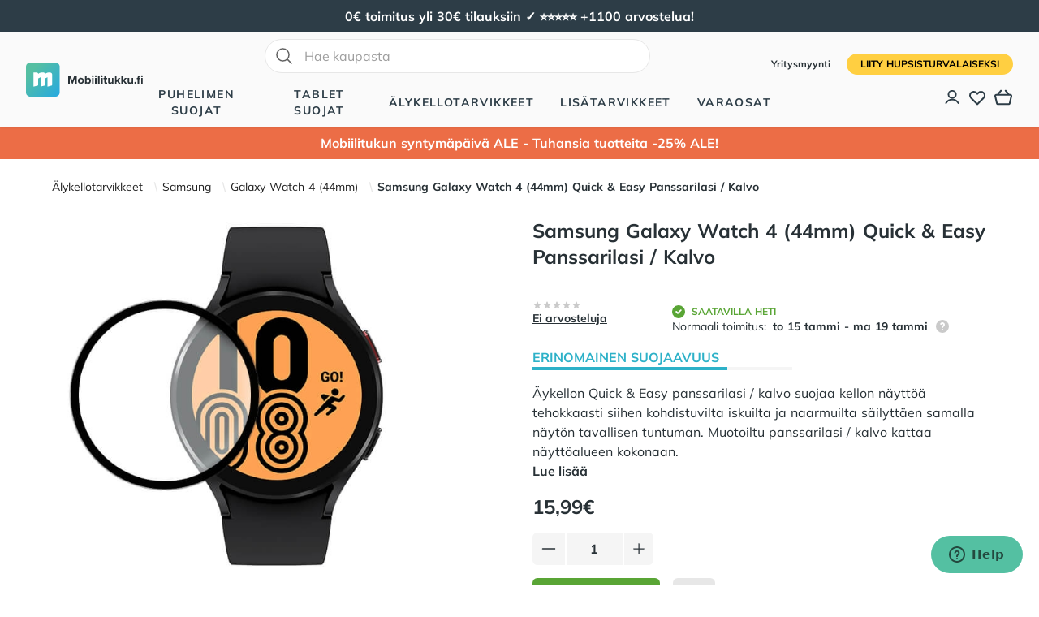

--- FILE ---
content_type: text/html; charset=utf-8
request_url: https://mobiilitukku.fi/samsung-galaxy-watch-4-44mm-quick-easy-panssarilasi-kalvo
body_size: 46303
content:
<!doctype html><html data-n-head-ssr lang="fi" data-n-head="%7B%22lang%22:%7B%22ssr%22:%22fi%22%7D%7D"><head ><title>Samsung Galaxy Watch 4 (44mm) Quick &amp; Easy Panssarilasi / Kalvo | Mobiilitukku</title><meta data-n-head="ssr" charset="utf-8"><meta data-n-head="ssr" name="viewport" content="width=device-width, initial-scale=1"><meta data-n-head="ssr" data-hid="og:type" name="og:type" content="website"><meta data-n-head="ssr" data-hid="og:site_name" name="og:site_name" content="Mobiilitukku"><meta data-n-head="ssr" data-hid="description" name="description" content="Äykellon Quick &amp; Easy panssarilasi / kalvo suojaa kellon näyttöä tehokkaasti siihen kohdistuvilta iskuilta ja naarmuilta säilyttäen samalla näytön tavallisen tuntuman. Muotoiltu panssarilasi / kalvo kattaa näyttöalueen kokonaan.
Kestävä ja joustava rakenne
Joustavasta PMMA-materiaalista valmistettu älykellon Quick &amp; Easy panssarilasi / kalvo takaa huomattavasti paremman istuvuuden verrattuna tavalliseen panssarilasiin. Joustavan materiaalin etuna on sen erinomainen istuvuus kaartuvan näytön päälle sekä kestävä rakenne. Hyvin paikallaan pysyvä näytönsuoja istuu saumattomasti näytön päälle.
Säilytä näytön normaali tuntuma
Quick &amp; Easy panssarilasi / kalvo kiinnittyy tukevasti näytön päälle. Irrotettaessa siitä ei jää minkäänlaisia jälkiä näyttöön. Oleofobisella pinnoitteella päällystetty näytönsuoja tarjoaa samanlaisen tuntuman näyttöön kuin ilmankin. Suojaa älykellon näyttö tehokkaasti ja kattavasti!"><meta data-n-head="ssr" data-hid="og:description" name="og:description" content="Äykellon Quick &amp; Easy panssarilasi / kalvo suojaa kellon näyttöä tehokkaasti siihen kohdistuvilta iskuilta ja naarmuilta säilyttäen samalla näytön tavallisen tuntuman. Muotoiltu panssarilasi / kalvo kattaa näyttöalueen kokonaan.
Kestävä ja joustava rakenne
Joustavasta PMMA-materiaalista valmistettu älykellon Quick &amp; Easy panssarilasi / kalvo takaa huomattavasti paremman istuvuuden verrattuna tavalliseen panssarilasiin. Joustavan materiaalin etuna on sen erinomainen istuvuus kaartuvan näytön päälle sekä kestävä rakenne. Hyvin paikallaan pysyvä näytönsuoja istuu saumattomasti näytön päälle.
Säilytä näytön normaali tuntuma
Quick &amp; Easy panssarilasi / kalvo kiinnittyy tukevasti näytön päälle. Irrotettaessa siitä ei jää minkäänlaisia jälkiä näyttöön. Oleofobisella pinnoitteella päällystetty näytönsuoja tarjoaa samanlaisen tuntuman näyttöön kuin ilmankin. Suojaa älykellon näyttö tehokkaasti ja kattavasti!"><meta data-n-head="ssr" data-hid="og:title" name="og:title" content="Samsung Galaxy Watch 4 (44mm) Quick &amp; Easy Panssarilasi / Kalvo"><meta data-n-head="ssr" data-hid="og:image" name="og:image" content="https://mobiilitukku2-be-prod.lamia.tech/media/catalog/product/s/a/samsung-galaxy-watch-4-44mm-quick-easy-panssarilasi-kalvo.jpg?store=mobiilitukku_finland_fi&amp;image-type=thumbnail"><link data-n-head="ssr" rel="icon" type="image/x-icon" href="/favicon.ico"><link data-n-head="ssr" rel="preload" as="image" href="https://mobiilitukku2-be-prod.lamia.tech/media/catalog/product/s/a/samsung-galaxy-watch-4-44mm-quick-easy-panssarilasi-kalvo.jpg?store=mobiilitukku_finland_fi&amp;image-type=thumbnail"><link data-n-head="ssr" data-hid="canonical" type="link" rel="canonical" href="https://mobiilitukku.fi/samsung-galaxy-watch-4-44mm-quick-easy-panssarilasi-kalvo"><script data-n-head="ssr" src="https://static.zdassets.com/ekr/snippet.js?key=613d0456-8f00-45a2-8d30-c320cd90b23f" id="ze-snippet"></script><script data-n-head="ssr" data-hid="gtm-script">if(!window._gtm_init){window._gtm_init=1;(function(w,n,d,m,e,p){w[d]=(w[d]==1||n[d]=='yes'||n[d]==1||n[m]==1||(w[e]&&w[e][p]&&w[e][p]()))?1:0})(window,navigator,'doNotTrack','msDoNotTrack','external','msTrackingProtectionEnabled');(function(w,d,s,l,x,y){w[x]={};w._gtm_inject=function(i){if(w.doNotTrack||w[x][i])return;w[x][i]=1;w[l]=w[l]||[];w[l].push({'gtm.start':new Date().getTime(),event:'gtm.js'});var f=d.getElementsByTagName(s)[0],j=d.createElement(s);j.defer=true;j.src='https://www.googletagmanager.com/gtm.js?id='+i;f.parentNode.insertBefore(j,f);};w[y]('GTM-KB8R3FW')})(window,document,'script','dataLayer','_gtm_ids','_gtm_inject')}</script><script data-n-head="ssr" type="application/ld+json">{"@context":"https://schema.org","@type":"WebSite","name":"Mobiilitukku","url":"https://mobiilitukku.fi","potentialAction":{"@type":"SearchAction","target":"https://mobiilitukku.fi/search?q={search_term_string}","query-input":"required name=search_term_string"}}</script><script data-n-head="ssr" type="application/ld+json">{"@context":"https://schema.org","@type":"Organization","name":"Mobiilitukku","url":"https://mobiilitukku.fi","sameAs":["https://www.facebook.com/mobiilitukku","https://www.instagram.com/mobiilitukku","https://www.youtube.com/channel/UCkbul4Ng1-BxtaTj2TQTSSQ","https://fi.pinterest.com/mobiilitukku/"]}</script><script data-n-head="ssr" type="application/ld+json">{"@context":"https://schema.org","@type":"Product","name":"Samsung Galaxy Watch 4 (44mm) Quick &amp; Easy Panssarilasi / Kalvo","image":"https://mobiilitukku2-be-prod.lamia.tech/media/catalog/product/s/a/samsung-galaxy-watch-4-44mm-quick-easy-panssarilasi-kalvo.jpg?store=mobiilitukku_finland_fi&amp;image-type=thumbnail","description":"Äykellon Quick &amp; Easy panssarilasi / kalvo suojaa kellon näyttöä tehokkaasti siihen kohdistuvilta iskuilta ja naarmuilta säilyttäen samalla näytön tavallisen tuntuman. Muotoiltu panssarilasi / kalvo kattaa näyttöalueen kokonaan.\nKestävä ja joustava rakenne\nJoustavasta PMMA-materiaalista valmistettu älykellon Quick &amp; Easy panssarilasi / kalvo takaa huomattavasti paremman istuvuuden verrattuna tavalliseen panssarilasiin. Joustavan materiaalin etuna on sen erinomainen istuvuus kaartuvan näytön päälle sekä kestävä rakenne. Hyvin paikallaan pysyvä näytönsuoja istuu saumattomasti näytön päälle.\nSäilytä näytön normaali tuntuma\nQuick &amp; Easy panssarilasi / kalvo kiinnittyy tukevasti näytön päälle. Irrotettaessa siitä ei jää minkäänlaisia jälkiä näyttöön. Oleofobisella pinnoitteella päällystetty näytönsuoja tarjoaa samanlaisen tuntuman näyttöön kuin ilmankin. Suojaa älykellon näyttö tehokkaasti ja kattavasti!","sku":"SAWA444WTMPRDGLS","brand":"","offers":{"@type":"Offer","priceCurrency":"EUR","price":15.99,"availability":"https://schema.org/InStock","url":"mobiilitukku.fi/samsung-galaxy-watch-4-44mm-quick-easy-panssarilasi-kalvo"}}</script><script data-n-head="ssr" type="application/ld+json">{"@context":"https://schema.org","@type":"BreadcrumbList","itemListElement":[{"@type":"ListItem","position":2,"name":"Älykellotarvikkeet","item":"https://mobiilitukku.fi/alykellotarvikkeet-ja-suojat"},{"@type":"ListItem","position":3,"name":"Samsung","item":"https://mobiilitukku.fi/alykellotarvikkeet-ja-suojat/samsung-galaxy-watch-rannekkeet-ja-tarvikkeet"},{"@type":"ListItem","position":4,"name":"Galaxy Watch 4 (44mm)","item":"https://mobiilitukku.fi/alykellotarvikkeet-ja-suojat/samsung-galaxy-watch-rannekkeet-ja-tarvikkeet/samsung-galaxy-watch-4-44mm-rannekkeet-ja-suojat"}]}</script><link rel="preload" href="/_nuxt/626ad72.js" as="script"><link rel="preload" href="/_nuxt/a46a2fe.js" as="script"><link rel="preload" href="/_nuxt/27c874e.js" as="script"><link rel="preload" href="/_nuxt/e57ef89.js" as="script"><link rel="preload" href="/_nuxt/24008f2.js" as="script"><link rel="preload" href="/_nuxt/25da058.js" as="script"><link rel="preload" href="/_nuxt/4b9c592.js" as="script"><link rel="preload" href="/_nuxt/af6d35c.js" as="script"><link rel="preload" href="/_nuxt/aad3dd4.js" as="script"><link rel="preload" href="/_nuxt/css/dcaaa94.css" as="style"><link rel="preload" href="/_nuxt/fd7f724.js" as="script"><link rel="preload" href="/_nuxt/4d802fe.js" as="script"><link rel="preload" href="/_nuxt/5258c30.js" as="script"><link rel="preload" href="/_nuxt/659b320.js" as="script"><link rel="preload" href="/_nuxt/67869e8.js" as="script"><link rel="preload" href="/_nuxt/aa17d2b.js" as="script"><link rel="preload" href="/_nuxt/43d29d4.js" as="script"><link rel="preload" href="/_nuxt/css/5d25a13.css" as="style"><link rel="preload" href="/_nuxt/0e918c0.js" as="script"><link rel="preload" href="/_nuxt/css/4d0e339.css" as="style"><link rel="preload" href="/_nuxt/7bd1eaa.js" as="script"><link rel="preload" href="/_nuxt/12506e8.js" as="script"><link rel="preload" href="/_nuxt/23178c8.js" as="script"><link rel="preload" href="/_nuxt/css/eedb22c.css" as="style"><link rel="preload" href="/_nuxt/ec22676.js" as="script"><link rel="preload" href="/_nuxt/css/b93788f.css" as="style"><link rel="preload" href="/_nuxt/66340fe.js" as="script"><link rel="preload" href="/_nuxt/css/0d95049.css" as="style"><link rel="preload" href="/_nuxt/6739d84.js" as="script"><link rel="preload" href="/_nuxt/50487a4.js" as="script"><link rel="preload" href="/_nuxt/css/2341cdd.css" as="style"><link rel="preload" href="/_nuxt/e553bfb.js" as="script"><link rel="preload" href="/_nuxt/172daad.js" as="script"><link rel="stylesheet" href="/_nuxt/css/dcaaa94.css"><link rel="stylesheet" href="/_nuxt/css/5d25a13.css"><link rel="stylesheet" href="/_nuxt/css/4d0e339.css"><link rel="stylesheet" href="/_nuxt/css/eedb22c.css"><link rel="stylesheet" href="/_nuxt/css/b93788f.css"><link rel="stylesheet" href="/_nuxt/css/0d95049.css"><link rel="stylesheet" href="/_nuxt/css/2341cdd.css"></head><body ><noscript data-n-head="ssr" data-hid="gtm-noscript" data-pbody="true"><iframe src="https://www.googletagmanager.com/ns.html?id=GTM-KB8R3FW&" height="0" width="0" style="display:none;visibility:hidden" title="gtm"></iframe></noscript><div data-server-rendered="true" id="__nuxt"><!----><div id="__layout"><div class="flex flex-col min-h-screen"><div id="banner" class="global-banner min-h-10 h-10"><div class="min-h-10 h-10 flex mx-auto my-auto w-full"></div></div> <div id="header" data-fetch-key="nav:0" class="bg-white"><!----> <header class="relative bg-white z-40"><nav aria-label="Top"><div class="flex bg-white lg:bg-gray-50 lg:hidden"><div class="m-auto p-2"><form class="relative flex items-center"><input id="quick-search-mobile" placeholder="Hae kaupasta" type="text" autocomplete="off" name="search" alt="_Search_input" data-notclose="true" value="" class="rounded-full w-full sm:w-[475px] focus:ring-primary focus:border-primary border-gray-300 pl-12 border py-2"> <svg xmlns="http://www.w3.org/2000/svg" fill="none" viewBox="0 0 24 24" stroke-width="1.5" stroke="currentColor" class="w-6 h-6 left-3 absolute top-1/2 transform -translate-y-1/2 text-gray-700"><path stroke-linecap="round" stroke-linejoin="round" d="M21 21l-5.197-5.197m0 0A7.5 7.5 0 105.196 5.196a7.5 7.5 0 0010.607 10.607z"></path></svg> <!----></form></div></div> <div class="w-full" style="height:px;"><div class="headroom" style="position:relative;top:0;left:0;right:0;z-index:0;"><div class="bg-gray-50 shadow px-4 sm:px-6 lg:px-8"><div class="h-16 lg:h-auto lg:py-2 flex items-center"><button type="button" class="rounded-md text-secondary lg:hidden"><span class="sr-only">
                                    Avaa valikko
                                </span> <svg xmlns="http://www.w3.org/2000/svg" fill="none" viewBox="0 0 24 24" stroke="currentColor" aria-hidden="true" class="h-6 w-6"><path stroke-linecap="round" stroke-linejoin="round" stroke-width="2" d="M4 6h16M4 12h16M4 18h16"></path></svg></button> <div class="ml-4 flex lg:ml-0"><a href="/" class="nuxt-link-active"><span class="sr-only">
                                        Mobiilitukku
                                    </span> <div class="w-36 h-auto"><svg xmlns="http://www.w3.org/2000/svg" viewBox="0 0 693.4 200"><linearGradient id="a" gradientUnits="userSpaceOnUse" x1="38.806" y1="42.206" x2="200.806" y2="195.206"><stop offset="0" stop-color="#55bfa2"></stop> <stop offset="1" stop-color="#26a9e0"></stop></linearGradient> <path fill="url(#a)" d="M175 200H25c-13.8 0-25-11.2-25-25V25C0 11.2 11.2 0 25 0h150c13.8 0 25 11.2 25 25v150c0 13.8-11.2 25-25 25z"></path> <path fill="#FFF" d="M144 58.8h-11.3c-3.4 0-6.8.8-9.8 2.3l-9.1 4.6V67c0-4.6-3.7-8.2-8.2-8.2H91.4c-3.4 0-6.8.8-9.8 2.3l-9.1 4.6V67c0-4.6-3.7-8.2-8.2-8.2H45v82.5l24.4-6.1c1.8-.5 3.1-2.1 3.1-4v-38l13.8-6.9v55l24.4-6.1c1.8-.5 3.1-2.1 3.1-4v-38l13.7-6.9v55l24.4-6.1c1.8-.5 3.1-2.1 3.1-4V69.8c0-6.1-4.9-11-11-11z"></path> <path d="M290.9 90.3l-13.3 33.9h-4.4L260 90.3v33.9h-10v-47h14l11.4 29.3 11.4-29.3H301v47h-10.1V90.3zm17 16.8c0-9.7 6.8-17.8 18-17.8 11.3 0 18.1 8.2 18.1 17.8 0 9.7-6.8 17.9-18.1 17.9-11.2 0-18-8.2-18-17.9zm26.8 0c0-5.3-3.2-9.9-8.7-9.9-5.6 0-8.7 4.6-8.7 9.9 0 5.4 3.1 9.9 8.7 9.9 5.5 0 8.7-4.6 8.7-9.9zm15.9-30h9v17.3c2.7-3.5 6.5-5.2 10.5-5.2 8.7 0 15.1 6.8 15.1 17.9 0 11.4-6.5 17.8-15.1 17.8-4.1 0-7.8-1.8-10.5-5.2v4.4h-9v-47zm16.7 39.9c5.2 0 8.7-3.9 8.7-9.9 0-5.9-3.5-9.9-8.7-9.9-2.9 0-6.2 1.7-7.7 4v12.1c1.4 2.1 4.8 3.7 7.7 3.7zM391 80.4c0-3 2.5-5.4 5.4-5.4 3 0 5.4 2.4 5.4 5.4 0 3-2.4 5.4-5.4 5.4-2.9-.1-5.4-2.5-5.4-5.4zm1 9.7h9v34.1h-9V90.1zm16.9-9.7c0-3 2.5-5.4 5.4-5.4 3 0 5.4 2.4 5.4 5.4 0 3-2.4 5.4-5.4 5.4-2.9-.1-5.4-2.5-5.4-5.4zm.9 9.7h9v34.1h-9V90.1zm17.9-13h9v47h-9v-47zm16.9 3.3c0-3 2.5-5.4 5.4-5.4 3 0 5.4 2.4 5.4 5.4 0 3-2.4 5.4-5.4 5.4-2.9-.1-5.4-2.5-5.4-5.4zm.9 9.7h9v34.1h-9V90.1zm19.6 25.6V97.9h-5.6v-7.8h5.6v-9.3h9v9.3h6.9v7.8h-6.9v15.4c0 2.1 1.1 3.7 3.1 3.7 1.3 0 2.6-.5 3.1-1l1.9 6.8c-1.3 1.2-3.7 2.2-7.5 2.2-6.2 0-9.6-3.2-9.6-9.3zm45.1 4.2c-2.3 2.6-6.4 5.1-12 5.1-7.5 0-11-4.1-11-10.7V90.1h9v20.7c0 4.7 2.5 6.3 6.3 6.3 3.5 0 6.2-1.9 7.8-3.9V90.1h9v34.1h-9v-4.3zm30.9-8.9l-4.1 4.4v8.7h-9v-47h9v28.1L549.9 90h11l-13.5 15.4 13.9 18.6h-11.2l-9-13zm37.8 0l-4.1 4.4v8.7h-9v-47h9v28.1L587.7 90h11l-13.5 15.4 13.9 18.6h-11.2l-9-13zm47.7 8.9c-2.3 2.6-6.4 5.1-12 5.1-7.5 0-11-4.1-11-10.7V90.1h9v20.7c0 4.7 2.5 6.3 6.3 6.3 3.5 0 6.2-1.9 7.8-3.9V90.1h9v34.1h-9v-4.3zm22.4-6.4c3.1 0 5.7 2.6 5.7 5.7s-2.6 5.7-5.7 5.7-5.7-2.6-5.7-5.7 2.6-5.7 5.7-5.7zm13.6-15.6H657v-7.8h5.6v-1.8c0-7.4 4.8-11.8 11.5-11.8 2.5 0 4.9.6 6.5 1.4l-1.8 6.5c-.7-.5-1.7-.8-2.9-.8-2.5 0-4.2 1.7-4.2 4.8v1.8h6.9V98h-6.9v26.2h-9V97.9zm20.1-17.5c0-3 2.5-5.4 5.4-5.4 3 0 5.4 2.4 5.4 5.4 0 3-2.4 5.4-5.4 5.4-2.9-.1-5.4-2.5-5.4-5.4zm.9 9.7h9v34.1h-9V90.1z" fill="currentColor"></path></svg></div></a></div> <div class="flex-1"><div class="hidden lg:flex flex-col flex-1 items-center m-auto z-40"><div class="hidden lg:flex mb-4"><div><form class="relative flex items-center"><input id="quick-search-undefined" placeholder="Hae kaupasta" type="text" autocomplete="off" name="search" alt="_Search_input" data-notclose="true" value="" class="rounded-full w-full sm:w-[475px] focus:ring-primary focus:border-primary border-gray-300 pl-12 border py-2"> <svg xmlns="http://www.w3.org/2000/svg" fill="none" viewBox="0 0 24 24" stroke-width="1.5" stroke="currentColor" class="w-6 h-6 left-3 absolute top-1/2 transform -translate-y-1/2 text-gray-700"><path stroke-linecap="round" stroke-linejoin="round" d="M21 21l-5.197-5.197m0 0A7.5 7.5 0 105.196 5.196a7.5 7.5 0 0010.607 10.607z"></path></svg> <!----></form></div></div> <div class="min-h-6 h-full flex space-x-8"><div class="flex"><div class="relative flex"><button type="button" aria-expanded="false" class="border-transparent text-secondary uppercase font-semibold hover:text-primary relative z-10 flex items-center transition-colors ease-out duration-200 text-sm tracking-widest border-b-2">
                                                    Puhelimen suojat
                                                </button></div> <!----></div><div class="flex"><div class="relative flex"><button type="button" aria-expanded="false" class="border-transparent text-secondary uppercase font-semibold hover:text-primary relative z-10 flex items-center transition-colors ease-out duration-200 text-sm tracking-widest border-b-2">
                                                    Tablet suojat
                                                </button></div> <!----></div><div class="flex"><div class="relative flex"><button type="button" aria-expanded="false" class="border-transparent text-secondary uppercase font-semibold hover:text-primary relative z-10 flex items-center transition-colors ease-out duration-200 text-sm tracking-widest border-b-2">
                                                    Älykellotarvikkeet
                                                </button></div> <!----></div><div class="flex"><div class="relative flex"><button type="button" aria-expanded="false" class="border-transparent text-secondary uppercase font-semibold hover:text-primary relative z-10 flex items-center transition-colors ease-out duration-200 text-sm tracking-widest border-b-2">
                                                    Lisätarvikkeet
                                                </button></div> <!----></div><div class="flex"><div class="relative flex"><button type="button" aria-expanded="false" class="border-transparent text-secondary uppercase font-semibold hover:text-primary relative z-10 flex items-center transition-colors ease-out duration-200 text-sm tracking-widest border-b-2">
                                                    Varaosat
                                                </button></div> <!----></div><!----><!----><!----><!----><!----></div></div></div> <div class="ml-auto flex flex-col items-end"><div class="hidden lg:block mb-4 space-x-4"><a href="/yritysmyynti" class="text-xs font-semibold font-secondary hover:text-gray-800">
                                        Yritysmyynti
                                    </a> <a href="/account/register" class="inline-flex justify-center items-center text-center border border-transparent transition-colors font-bold disabled:opacity-50 disabled:cursor-not-allowed py-3 px-5 lg:px-4 lg:py-1 text-sm md:text-xs rounded-full uppercase bg-tertiary text-black hover:bg-tertiary-dark">
                                        Liity HupsisTurvalaiseksi
                                    </a></div> <div class="ml-1 lg:ml-4 space-x-3 lg:space-x-2 text-secondary flex"><a href="/account" aria-label="Asiakastili" class="relative"><!----> <svg viewBox="0 -2 20 20" fill="none" xmlns="http://www.w3.org/2000/svg" class="h-5 w-5" style="padding-top:1px;"><ellipse cx="8.99938" cy="5.67909" rx="4.87111" ry="4.67909" stroke="currentColor" stroke-width="2" stroke-linecap="round" stroke-linejoin="round"></ellipse><path d="M16.9994 16.9999C15.4349 14.1483 12.3551 12.3633 8.99939 12.3633C5.64368 12.3633 2.56391 14.1483 0.99939 16.9999" stroke="currentColor" stroke-width="2" stroke-linecap="round" stroke-linejoin="round"></path></svg></a> <a href="/account/wishlist" aria-label="Toivelista" class="relative"><!----> <svg xmlns="http://www.w3.org/2000/svg" fill="none" viewBox="0 0 24 24" stroke="currentColor" stroke-width="2" class="h-6 w-6"><path stroke-linecap="round" stroke-linejoin="round" d="M4.318 6.318a4.5 4.5 0 000 6.364L12 20.364l7.682-7.682a4.5 4.5 0 00-6.364-6.364L12 7.636l-1.318-1.318a4.5 4.5 0 00-6.364 0z"></path></svg></a> <button aria-labelledby="cartMessage" class="relative lg:h-6"><!----> <svg version="1.1" id="Layer_1" xmlns="http://www.w3.org/2000/svg" xmlns:xlink="http://www.w3.org/1999/xlink" x="0px" y="0px" width="97.999px" height="83.39px" viewBox="0 0 97.999 83.39" enable-background="new 0 0 97.999 83.39" xml:space="preserve" class="w-6 h-6" style="padding:1px;"><path fill="currentColor" d="M78.294,83.39H19.713c-5.087-0.095-9.309-3.611-10.359-8.544L0.346,36.253c-0.817-3.121-0.174-6.522,1.79-9.214
	c1.984-2.724,5.044-4.353,8.393-4.468h4.649L32.803,1.646c1.643-1.952,4.559-2.205,6.511-0.557c1.952,1.643,2.203,4.559,0.557,6.511
	L27.265,22.57l43.483-0.002L58.141,7.599c-1.647-1.952-1.395-4.868,0.555-6.513c1.954-1.647,4.875-1.39,6.513,0.56L82.83,22.568
	h4.495c3.502,0.117,6.563,1.747,8.549,4.471c1.963,2.69,2.604,6.089,1.765,9.325l-9.004,38.572
	c-1.025,4.843-5.249,8.359-10.25,8.454C78.353,83.39,78.326,83.39,78.294,83.39z M80.623,31.809l-69.937,0.002
	c-0.329,0.014-0.781,0.26-1.079,0.67c-0.32,0.44-0.429,1.02-0.289,1.553l9.056,38.798c0.172,0.799,0.749,1.3,1.426,1.313h58.434
	c0.668-0.027,1.232-0.524,1.377-1.219l9.054-38.778c0.167-0.648,0.059-1.228-0.257-1.663c-0.302-0.413-0.754-0.661-1.241-0.677
	h-6.432C80.696,31.805,80.655,31.807,80.623,31.809z"></path></svg></button> <label id="cartMessage" class="hidden"> Ostoskori:  </label></div></div></div></div></div></div></nav> <div aria-labelledby="slide-over-title" role="dialog" aria-modal="true" class="fixed inset-0 overflow-hidden z-40 pointer-events-none"><div class="absolute inset-0 overflow-hidden z-50"><!----> <div class="fixed inset-y-0 right-0 pl-10 max-w-full flex"><div class="w-screen max-w-md" style="display:none;"><div class="h-full flex flex-col bg-white shadow-xl"><div class="flex-1"><div class="flex justify-between py-6 px-4 sm:px-6 bg-secondary text-white"><h3 id="slide-over-title" class="text-center m-auto h3 text--center font-extrabold text-lg">
                                    Ostoskori <!----></h3> <div class="ml-3 h-7 flex items-center"><button type="button" class="-m-2 p-2"><span class="sr-only">Sulje</span> <svg xmlns="http://www.w3.org/2000/svg" fill="none" viewBox="0 0 24 24" stroke="currentColor" aria-hidden="true" class="h-6 w-6"><path stroke-linecap="round" stroke-linejoin="round" stroke-width="2" d="M6 18L18 6M6 6l12 12"></path></svg></button></div></div> <div class="overflow-y-auto flex flex-col" style="max-height:calc(100vh - px);"><div class="m-auto mt-4">Ostoskori on tyhjä</div></div></div> <div class="border-t border-gray-200 py-6 px-4 sm:px-6"><!----> <div class="mt-6 flex"><a href="/cart" class="flex justify-center items-center px-6 py-3 flex-1 inline-flex justify-center items-center text-center border border-transparent transition-colors font-bold disabled:opacity-50 disabled:cursor-not-allowed py-3 px-5 lg:py-2 lg:px-4 text-lg lg:text-base rounded-md bg-primary text-white hover:bg-primary-light">
                                    Jatka kassalle
                                </a></div> <div class="mt-6 flex justify-center text-sm text-center text-gray-500"><p>
                                    tai
                                    <button type="button" class="font-bold text-[#283136] underline hover:text-primary-hover">
                                        Jatka shoppailemista
                                    </button></p></div></div></div></div></div></div></div></header></div> <div id="banner-second" class="global-banner min-h-10 h-10"><div class="min-h-10 h-10 flex mx-auto my-auto w-full"></div></div> <main><div data-fetch-key="product-page:0" class="bg-white"><div class="pb-16 sm:pb-24 bg-gray-white"><div class="mx-auto px-4 sm:px-6 lg:px-8 xl:px-16 2xl:px-20 3xl:px-30 pt-6"><nav aria-label="Breadcrumb" class="hidden sm:block pb-4"><ol role="list" class="mx-auto flex items-center flex-wrap gap-2"><li><div class="flex items-center"><a href="/alykellotarvikkeet-ja-suojat" class="mr-2 text-sm font-medium text-gray-900 hover:text-primary">
                    Älykellotarvikkeet
                </a> <svg width="16" height="20" viewBox="0 0 16 20" fill="currentColor" xmlns="http://www.w3.org/2000/svg" aria-hidden="true" class="w-4 h-5 text-gray-300"><path d="M5.697 4.34L8.98 16.532h1.327L7.025 4.341H5.697z"></path></svg></div></li><li><div class="flex items-center"><a href="/alykellotarvikkeet-ja-suojat/samsung-galaxy-watch-rannekkeet-ja-tarvikkeet" class="mr-2 text-sm font-medium text-gray-900 hover:text-primary">
                    Samsung
                </a> <svg width="16" height="20" viewBox="0 0 16 20" fill="currentColor" xmlns="http://www.w3.org/2000/svg" aria-hidden="true" class="w-4 h-5 text-gray-300"><path d="M5.697 4.34L8.98 16.532h1.327L7.025 4.341H5.697z"></path></svg></div></li><li><div class="flex items-center"><a href="/alykellotarvikkeet-ja-suojat/samsung-galaxy-watch-rannekkeet-ja-tarvikkeet/samsung-galaxy-watch-4-44mm-rannekkeet-ja-suojat" class="mr-2 text-sm font-medium text-gray-900 hover:text-primary">
                    Galaxy Watch 4 (44mm)
                </a> <svg width="16" height="20" viewBox="0 0 16 20" fill="currentColor" xmlns="http://www.w3.org/2000/svg" aria-hidden="true" class="w-4 h-5 text-gray-300"><path d="M5.697 4.34L8.98 16.532h1.327L7.025 4.341H5.697z"></path></svg></div></li> <li class="text-sm"><p aria-current="page" class="font-bold hover:text-primary">
                Samsung Galaxy Watch 4 (44mm) Quick &amp; Easy Panssarilasi / Kalvo
            </p></li></ol></nav> <a href="/" class="block sm:hidden font-semibold flex nuxt-link-active"><svg xmlns="http://www.w3.org/2000/svg" fill="none" viewBox="0 0 24 24" stroke="currentColor" stroke-width="2" class="h-4 w-4"><path stroke-linecap="round" stroke-linejoin="round" d="M19 9l-7 7-7-7"></path></svg>
                Takaisin
            </a> <div class="lg:grid lg:grid-cols-12 lg:auto-rows-min lg:gap-x-8"><div class="lg:mt-0 lg:col-span-5 lg:row-span-3"><h2 class="sr-only">Tuotekuvat</h2> <div data-fetch-key="image-gallery-SAWA444WTMPRDGLS" class="grid grid-cols-1 lg:grid-cols-2 lg:grid-rows-3 lg:gap-8" data-v-3932ff23><div class="lg:col-span-2 lg:row-span-2 rounded-lg m-auto w-full object-cover glide" data-v-3932ff23><div data-glide-el="track" class="glide__track"><ul class="glide__slides"><li data-glide-index="0" class="glide__slide overflow-hidden" data-v-3932ff23><picture data-v-3932ff23><source media="(min-width: 650px)" srcset="https://mobiilitukku2-be-prod.lamia.tech/media/catalog/product/s/a/samsung-galaxy-watch-4-44mm-quick-easy-panssarilasi-kalvo.jpg?store=mobiilitukku_finland_fi&amp;image-type=image&amp;width=950&amp;height=950" data-v-3932ff23> <img loading="eager" src="https://mobiilitukku2-be-prod.lamia.tech/media/catalog/product/s/a/samsung-galaxy-watch-4-44mm-quick-easy-panssarilasi-kalvo.jpg?store=mobiilitukku_finland_fi&amp;image-type=image&amp;width=600&amp;height=600" alt="Samsung Galaxy Watch 4 (44mm) Quick &amp; Easy Panssarilasi / Kalvo" width="600" height="600" class="lg:col-span-2 lg:row-span-2 rounded-lg m-auto w-full object-cover overflow-hidden transition-all will-change-transform ease-linear [@media(hover:hover){&amp;:hover}]:ease-in-n-out [@media(hover:hover){&amp;:hover}]:delay-50 [@media(hover:hover){&amp;:hover}]:origin-[0px_0px] [@media(hover:hover){&amp;:hover}]:cursor-zoom-in" data-v-3932ff23></picture> <div id="amlabeL" class="absolute top-2 left-2 flex flex-wrap gap-2 z-10" data-v-3932ff23></div></li><li data-glide-index="1" class="glide__slide" data-v-3932ff23><picture data-v-3932ff23><source media="(min-width: 650px)" srcset="https://mobiilitukku2-be-prod.lamia.tech/media/catalog/product/s/a/samsung-galaxy-watch-4-44mm-quick-easy-panssarilasi-kalvo.jpg?store=mobiilitukku_finland_fi&amp;image-type=small_image&amp;width=600&amp;height=600" data-v-3932ff23> <img loading="eager" src="https://mobiilitukku2-be-prod.lamia.tech/media/catalog/product/s/a/samsung-galaxy-watch-4-44mm-quick-easy-panssarilasi-kalvo.jpg?store=mobiilitukku_finland_fi&amp;image-type=small_image&amp;width=300&amp;height=300" alt="Samsung Galaxy Watch 4 (44mm) Quick &amp; Easy Panssarilasi / Kalvo" width="600" height="600" class="lg:col-span-2 lg:row-span-2 rounded-lg m-auto w-full object-cover overflow-hidden transition-all will-change-transform ease-linear [@media(hover:hover){&amp;:hover}]:ease-in-n-out [@media(hover:hover){&amp;:hover}]:delay-50 [@media(hover:hover){&amp;:hover}]:origin-[0px_0px] [@media(hover:hover){&amp;:hover}]:cursor-zoom-in" data-v-3932ff23></picture> <div id="amlabeL-2" class="absolute top-2 left-2 flex flex-wrap gap-2 z-10" data-v-3932ff23></div>
            Samsung Galaxy Watch 4 (44mm) Quick &amp; Easy Panssarilasi / Kalvo
        </li></ul></div></div> <div class="hidden bg-secondary" data-v-3932ff23></div> <div class="lg:hidden flex justify-between space-x-4 my-2 min-h-[2px]" data-v-3932ff23><div class="flex-1 h-[2px] transition-colors bg-secondary" data-v-3932ff23></div><div class="flex-1 h-[2px] transition-colors bg-gray-200" data-v-3932ff23></div></div> <img loading="lazy" width="200" height="200" src="https://mobiilitukku2-be-prod.lamia.tech/media/catalog/product/s/a/samsung-galaxy-watch-4-44mm-quick-easy-panssarilasi-kalvo.jpg?store=mobiilitukku_finland_fi&amp;image-type=image&amp;width=400&amp;height=400" alt="Samsung Galaxy Watch 4 (44mm) Quick &amp; Easy Panssarilasi / Kalvo" class="hidden lg:block rounded-lg w-full object-cover" data-v-3932ff23></div></div> <div class="lg:col-span-6 lg:col-start-7 sticky top-[110px]"><div class="flex flex-col justify-between"><!----> <h3 class="my-3 h3 text--center font-bold text-xl lg:text-2xl">
                            Samsung Galaxy Watch 4 (44mm) Quick &amp; Easy Panssarilasi / Kalvo
                        </h3></div> <div class="flex flex-col lg:flex-row lg:items-center lg:space-x-20 space-y-4 my-4"><div id="product-reviews"><h3 class="sr-only">Arvostelut</h3> <div class="flex flex-col"><div aria-label="0 tähteä" class="flex items-center"> <svg xmlns="http://www.w3.org/2000/svg" viewBox="0 0 20 20" fill="currentColor" aria-hidden="true" class="text-gray-400 h-3 w-3 2xl:w-4 2xl:h-4 flex-shrink-0"><path d="M9.049 2.927c.3-.921 1.603-.921 1.902 0l1.07 3.292a1 1 0 00.95.69h3.462c.969 0 1.371 1.24.588 1.81l-2.8 2.034a1 1 0 00-.364 1.118l1.07 3.292c.3.921-.755 1.688-1.54 1.118l-2.8-2.034a1 1 0 00-1.175 0l-2.8 2.034c-.784.57-1.838-.197-1.539-1.118l1.07-3.292a1 1 0 00-.364-1.118L2.98 8.72c-.783-.57-.38-1.81.588-1.81h3.461a1 1 0 00.951-.69l1.07-3.292z"></path></svg><svg xmlns="http://www.w3.org/2000/svg" viewBox="0 0 20 20" fill="currentColor" aria-hidden="true" class="text-gray-400 h-3 w-3 2xl:w-4 2xl:h-4 flex-shrink-0"><path d="M9.049 2.927c.3-.921 1.603-.921 1.902 0l1.07 3.292a1 1 0 00.95.69h3.462c.969 0 1.371 1.24.588 1.81l-2.8 2.034a1 1 0 00-.364 1.118l1.07 3.292c.3.921-.755 1.688-1.54 1.118l-2.8-2.034a1 1 0 00-1.175 0l-2.8 2.034c-.784.57-1.838-.197-1.539-1.118l1.07-3.292a1 1 0 00-.364-1.118L2.98 8.72c-.783-.57-.38-1.81.588-1.81h3.461a1 1 0 00.951-.69l1.07-3.292z"></path></svg><svg xmlns="http://www.w3.org/2000/svg" viewBox="0 0 20 20" fill="currentColor" aria-hidden="true" class="text-gray-400 h-3 w-3 2xl:w-4 2xl:h-4 flex-shrink-0"><path d="M9.049 2.927c.3-.921 1.603-.921 1.902 0l1.07 3.292a1 1 0 00.95.69h3.462c.969 0 1.371 1.24.588 1.81l-2.8 2.034a1 1 0 00-.364 1.118l1.07 3.292c.3.921-.755 1.688-1.54 1.118l-2.8-2.034a1 1 0 00-1.175 0l-2.8 2.034c-.784.57-1.838-.197-1.539-1.118l1.07-3.292a1 1 0 00-.364-1.118L2.98 8.72c-.783-.57-.38-1.81.588-1.81h3.461a1 1 0 00.951-.69l1.07-3.292z"></path></svg><svg xmlns="http://www.w3.org/2000/svg" viewBox="0 0 20 20" fill="currentColor" aria-hidden="true" class="text-gray-400 h-3 w-3 2xl:w-4 2xl:h-4 flex-shrink-0"><path d="M9.049 2.927c.3-.921 1.603-.921 1.902 0l1.07 3.292a1 1 0 00.95.69h3.462c.969 0 1.371 1.24.588 1.81l-2.8 2.034a1 1 0 00-.364 1.118l1.07 3.292c.3.921-.755 1.688-1.54 1.118l-2.8-2.034a1 1 0 00-1.175 0l-2.8 2.034c-.784.57-1.838-.197-1.539-1.118l1.07-3.292a1 1 0 00-.364-1.118L2.98 8.72c-.783-.57-.38-1.81.588-1.81h3.461a1 1 0 00.951-.69l1.07-3.292z"></path></svg><svg xmlns="http://www.w3.org/2000/svg" viewBox="0 0 20 20" fill="currentColor" aria-hidden="true" class="text-gray-400 h-3 w-3 2xl:w-4 2xl:h-4 flex-shrink-0"><path d="M9.049 2.927c.3-.921 1.603-.921 1.902 0l1.07 3.292a1 1 0 00.95.69h3.462c.969 0 1.371 1.24.588 1.81l-2.8 2.034a1 1 0 00-.364 1.118l1.07 3.292c.3.921-.755 1.688-1.54 1.118l-2.8-2.034a1 1 0 00-1.175 0l-2.8 2.034c-.784.57-1.838-.197-1.539-1.118l1.07-3.292a1 1 0 00-.364-1.118L2.98 8.72c-.783-.57-.38-1.81.588-1.81h3.461a1 1 0 00.951-.69l1.07-3.292z"></path></svg></div> <p class="sr-only">0/5 tähteä</p> <button class="text-sm font-bold underline">
            Ei arvosteluja
        </button></div></div> <div id="shipping-estimate text-sm"><div class="availability flex items-center"><div class="bg-primary text-white rounded-full mr-2 w-4 h-4 flex"><svg width="13" height="10" viewBox="0 0 13 10" fill="none" xmlns="http://www.w3.org/2000/svg" class="w-2 h-2 m-auto"><path d="M2 5L5 8L11 2" stroke="currentColor" stroke-width="3" stroke-linecap="round" stroke-linejoin="round"></path></svg></div> <span class="text-primary uppercase font-bold text-xs">Saatavilla heti</span></div> <p class="flex items-center text-sm"><span class="mr-2">Normaali toimitus:</span> <span class="font-bold">to 15 tammi - ma 19 tammi</span> <button class="ml-2 flex-shrink-0 text-gray-400 hover:text-gray-500"><span class="sr-only">87% tilauksista on perillä 1-3 arkipäivässä lähetyksestä.</span> <svg xmlns="http://www.w3.org/2000/svg" viewBox="0 0 20 20" fill="currentColor" aria-hidden="true" class="h-5 w-5"><path fill-rule="evenodd" d="M18 10a8 8 0 11-16 0 8 8 0 0116 0zm-8-3a1 1 0 00-.867.5 1 1 0 11-1.731-1A3 3 0 0113 8a3.001 3.001 0 01-2 2.83V11a1 1 0 11-2 0v-1a1 1 0 011-1 1 1 0 100-2zm0 8a1 1 0 100-2 1 1 0 000 2z" clip-rule="evenodd"></path></svg></button></p></div></div> <div id="protection-level-SAWA444WTMPRDGLS" class="uppercase font-bold text-[#2DB1C8] mb-4"><p>Erinomainen suojaavuus</p> <div class="grid grid-cols-4 max-w-xs"><div class="h-1 bg-[#2DB1C8]"></div><div class="h-1 bg-[#2DB1C8]"></div><div class="h-1 bg-[#2DB1C8]"></div> <div class="h-1 bg-gray-100"></div></div></div> <div class="flex flex-col"><div class="max-w-xl">Äykellon Quick & Easy panssarilasi / kalvo suojaa kellon näyttöä tehokkaasti siihen kohdistuvilta iskuilta ja naarmuilta säilyttäen samalla näytön tavallisen tuntuman. Muotoiltu panssarilasi / kalvo kattaa näyttöalueen kokonaan.
Kestävä ja joustava rakenne
Joustavasta PMMA-materiaalista valmistettu älykellon Quick & Easy panssarilasi / kalvo takaa huomattavasti paremman istuvuuden verrattuna tavalliseen panssarilasiin. Joustavan materiaalin etuna on sen erinomainen istuvuus kaartuvan näytön päälle sekä kestävä rakenne. Hyvin paikallaan pysyvä näytönsuoja istuu saumattomasti näytön päälle.
Säilytä näytön normaali tuntuma
Quick & Easy panssarilasi / kalvo kiinnittyy tukevasti näytön päälle. Irrotettaessa siitä ei jää minkäänlaisia jälkiä näyttöön. Oleofobisella pinnoitteella päällystetty näytönsuoja tarjoaa samanlaisen tuntuman näyttöön kuin ilmankin. Suojaa älykellon näyttö tehokkaasti ja kattavasti!</div> <button class="underline font-bold text-left min-h-[24px]">Lue lisää</button></div> <!----> <div><form class="mt-4"> <div class="errors mb-4"></div> <!----> <div id="product-price" class="inline-flex flex-col sm:flex-row space-y-4 sm:space-y-0"><div class="flex items-center"><h3 class="h3 text--center font-bold text-xl lg:text-2xl"> 15,99€ </h3> <!----></div> <!----></div> <div class="qty-container my-4"><div class="flex space-x-0.5"><button type="button" aria-label="Vähennä tuotetta" class="bg-gray-100 p-4 lg:p-2 rounded-tl-md rounded-bl-md transition-colors hover:bg-secondary hover:text-white"><svg xmlns="http://www.w3.org/2000/svg" fill="none" viewBox="0 0 24 24" stroke-width="1.5" stroke="currentColor" class="w-6 h-6"><path stroke-linecap="round" stroke-linejoin="round" d="M19.5 12h-15"></path></svg></button> <input alt="1_Quantity_Value" type="number" min="1" max="999" aria-label="Määrä" value="1" class="bg-gray-100 border-0 appearance-none text-center font-bold focus:ring-secondary w-[69px] flex-shrink"> <button type="button" aria-label="Lisää tuotetta" class="bg-gray-100 p-4 lg:p-2 rounded-tr-md rounded-br-md transition-colors hover:bg-secondary hover:text-white"><svg xmlns="http://www.w3.org/2000/svg" fill="none" viewBox="0 0 24 24" stroke-width="1.5" stroke="currentColor" class="w-6 h-6"><path stroke-linecap="round" stroke-linejoin="round" d="M12 4.5v15m7.5-7.5h-15"></path></svg></button></div></div> <!----> <!----> <div class="flex lg:flex-row space-x-4 mb-4 items-stretch lg:space-y-0"><button type="submit" class="disabled:opacity-50 w-full lg:w-auto lg:space-x-4 h-auto inline-flex justify-center items-center text-center border border-transparent transition-colors font-bold disabled:opacity-50 disabled:cursor-not-allowed py-3 px-5 lg:py-2 lg:px-4 text-lg lg:text-base rounded-md bg-primary text-white hover:bg-primary-light"><div class="w-5 h-5 mr-4"><div><svg version="1.1" id="Layer_1" xmlns="http://www.w3.org/2000/svg" xmlns:xlink="http://www.w3.org/1999/xlink" x="0px" y="0px" width="97.999px" height="83.39px" viewBox="0 0 97.999 83.39" enable-background="new 0 0 97.999 83.39" xml:space="preserve" class="w-6 h-6 w-5 h-5" style="padding:1px;"><path fill="currentColor" d="M78.294,83.39H19.713c-5.087-0.095-9.309-3.611-10.359-8.544L0.346,36.253c-0.817-3.121-0.174-6.522,1.79-9.214
	c1.984-2.724,5.044-4.353,8.393-4.468h4.649L32.803,1.646c1.643-1.952,4.559-2.205,6.511-0.557c1.952,1.643,2.203,4.559,0.557,6.511
	L27.265,22.57l43.483-0.002L58.141,7.599c-1.647-1.952-1.395-4.868,0.555-6.513c1.954-1.647,4.875-1.39,6.513,0.56L82.83,22.568
	h4.495c3.502,0.117,6.563,1.747,8.549,4.471c1.963,2.69,2.604,6.089,1.765,9.325l-9.004,38.572
	c-1.025,4.843-5.249,8.359-10.25,8.454C78.353,83.39,78.326,83.39,78.294,83.39z M80.623,31.809l-69.937,0.002
	c-0.329,0.014-0.781,0.26-1.079,0.67c-0.32,0.44-0.429,1.02-0.289,1.553l9.056,38.798c0.172,0.799,0.749,1.3,1.426,1.313h58.434
	c0.668-0.027,1.232-0.524,1.377-1.219l9.054-38.778c0.167-0.648,0.059-1.228-0.257-1.663c-0.302-0.413-0.754-0.661-1.241-0.677
	h-6.432C80.696,31.805,80.655,31.807,80.623,31.809z"></path></svg></div></div>
                Lisää koriin
            </button> <button type="button" aria-label="Lisää toivelistalle" class="bg-gray-300 hover:bg-secondary transition-colors text-white cursor-pointer rounded-md py-3 px-5 lg:py-2 lg:px-4"><svg xmlns="http://www.w3.org/2000/svg" viewBox="0 0 20 20" fill="currentColor" class="h-5 w-5 w-8 h-8 block"><path fill-rule="evenodd" d="M3.172 5.172a4 4 0 015.656 0L10 6.343l1.172-1.171a4 4 0 115.656 5.656L10 17.657l-6.828-6.829a4 4 0 010-5.656z" clip-rule="evenodd"></path></svg></button></div></form></div> <!----> <section aria-labelledby="policies-heading" class="mt-10"><h3 id="policies-heading" class="sr-only">Meidän lupauksemme</h3> <div class="bg-gray-50 border border-gray-200 rounded-md p-4 lg:p-1"><ul class="mt-2 space-y-4 lg:space-y-0 text-[#60727E] font-semibold flex flex-col 2xl:flex-row 2xl:divide-x justify-center"><li class="flex items-center p-2 pr-4"><svg width="13" height="10" viewBox="0 0 13 10" fill="none" xmlns="http://www.w3.org/2000/svg" class="w-10 text-primary mr-2"><path d="M2 5L5 8L11 2" stroke="currentColor" stroke-width="3" stroke-linecap="round" stroke-linejoin="round"></path></svg> <span class="flex-1">Ilmainen &amp; nopea toimitus yli 30€ tilauksiin</span></li> <li class="flex items-center p-2 pr-4"><svg width="13" height="10" viewBox="0 0 13 10" fill="none" xmlns="http://www.w3.org/2000/svg" class="w-10 text-primary mr-2"><path d="M2 5L5 8L11 2" stroke="currentColor" stroke-width="3" stroke-linecap="round" stroke-linejoin="round"></path></svg> <span>Monipuoliset ja turvalliset maksutavat</span></li> <li class="flex items-center p-2 pr-4"><svg width="13" height="10" viewBox="0 0 13 10" fill="none" xmlns="http://www.w3.org/2000/svg" class="w-10 text-primary mr-2"><path d="M2 5L5 8L11 2" stroke="currentColor" stroke-width="3" stroke-linecap="round" stroke-linejoin="round"></path></svg> <span>30 vrk ilmainen vaihto- ja palautusoikeus</span></li></ul></div></section> <div><section aria-labelledby="benefits-heading" class="mx-auto mt-10 3xl:w-1/2"><div class="text-sm bg-white overflow-hidden transition-shadow rounded-lg shadow"><div class="bg-tertiary w-full p-2 block text-center"><h3 id="benefits-heading" class="font-bold">HupsisTurvalaisena saat mielenrauhaa ja mojovat alehinnat!</h3></div> <div class="p-6 space-y-4"><p>
                Tule sinäkin HupsisTurvalaiseksi ja ala kerätä alea kuin marjoja pakkaseen: saat heti makoisat -10%, sitten reilummat -25% ja lopulta koko sato: -33% joka kerta.
            </p> <div class="flex flex-col space-y-4"><a href="/account/register" class="mx-auto inline-flex justify-center items-center text-center border border-transparent transition-colors font-bold disabled:opacity-50 disabled:cursor-not-allowed py-3 px-5 lg:px-4 lg:py-1 text-sm md:text-xs rounded-full uppercase bg-tertiary text-black hover:bg-tertiary-dark">
                    Liity HupsisTurvalaiseksi
                </a> <a href="/account/login">Oletko jo HupsisTurvalainen? <span class="font-bold">Kirjaudu sisään</span></a></div></div></div></section></div></div> <!----></div></div> <div class="border-t border-t-gray-100 mt-8 py-4 px-4 sm:px-6 lg:px-8 xl:px-16 2xl:px-20 3xl:px-30"><div class="mx-auto space-y-4"><dl role="presentation" class="accordion"><dd id="description-section" class="accordion-item accordionActive"><button type="button" aria-expanded="true" class="accordion-title flex w-full py-2"><h2 class="h2 text--center font-extrabold text-lg">Tuotekuvaus</h2> <span class="ml-auto arrow items-center transition-transform my-auto rotate-180"><svg xmlns="http://www.w3.org/2000/svg" fill="none" viewBox="0 0 24 24" stroke="currentColor" stroke-width="2" class="h-4 w-4"><path stroke-linecap="round" stroke-linejoin="round" d="M19 9l-7 7-7-7"></path></svg></span></button> <div class="accordion-content-inner"> <div class="grid grid-cols-1 lg:grid-cols-12"><div class="py-4 pr-10 lg:col-span-6 std"><p><span>Äykellon Quick & Easy panssarilasi / kalvo suojaa kellon näyttöä tehokkaasti siihen kohdistuvilta iskuilta ja naarmuilta säilyttäen samalla näytön tavallisen tuntuman. Muotoiltu panssarilasi / kalvo kattaa näyttöalueen kokonaan.</span></p>
<h3><span>Kestävä ja joustava rakenne</span></h3>
<p><span>Joustavasta PMMA-materiaalista valmistettu älykellon Quick & Easy panssarilasi / kalvo takaa huomattavasti paremman istuvuuden verrattuna tavalliseen panssarilasiin. Joustavan materiaalin etuna on sen erinomainen istuvuus kaartuvan näytön päälle sekä kestävä rakenne. Hyvin paikallaan pysyvä näytönsuoja istuu saumattomasti näytön päälle.</span></p>
<h3><span>Säilytä näytön normaali tuntuma</span></h3>
<p><span>Quick & Easy panssarilasi / kalvo kiinnittyy tukevasti näytön päälle. Irrotettaessa siitä ei jää minkäänlaisia jälkiä näyttöön. Oleofobisella pinnoitteella päällystetty näytönsuoja tarjoaa samanlaisen tuntuman näyttöön kuin ilmankin. Suojaa älykellon näyttö tehokkaasti ja kattavasti!</span></p></div> <div class="py-4 lg:col-span-6"></div></div></div></dd> <dd id="reviews-section" class="accordion-item"><button type="button" class="accordion-title flex w-full py-2"><h2 class="h2 text--center font-extrabold text-lg">Arvostelut</h2> <span class="ml-auto arrow items-center transition-transform my-auto"><svg xmlns="http://www.w3.org/2000/svg" fill="none" viewBox="0 0 24 24" stroke="currentColor" stroke-width="2" class="h-4 w-4"><path stroke-linecap="round" stroke-linejoin="round" d="M19 9l-7 7-7-7"></path></svg></span></button> <!----></dd></dl></div></div> <section data-fetch-key="3"><!----></section> <div id="new-products" data-fetch-key="4"><!----></div></div></div> <div class="upseller_page_type hidden">product</div></main> <footer aria-labelledby="footer-heading" class="bg-[#1D262C] text-white mt-auto" data-v-6067ff36><h2 id="footer-heading" class="sr-only" data-v-6067ff36>Footer</h2> <div class="py-6 lg:py-12 px-4 sm:px-6 lg:py-16 lg:px-8 mx-auto space-y-4" data-v-6067ff36><div class="border-b py-4 border-b-gray-800" data-v-6067ff36><div class="container mx-auto" data-v-6067ff36><p class="font-bold mb-4 uppercase" data-v-6067ff36>
                    Tarvitsetko apua?
                </p> <div class="flex flex-wrap" data-v-6067ff36><a href="/usein-kysyttya" class="mr-4 mb-4 inline-flex justify-center items-center text-center border border-transparent transition-colors font-bold disabled:opacity-50 disabled:cursor-not-allowed py-3 px-5 lg:px-4 lg:py-1 text-sm md:text-xs rounded-full uppercase bg-secondary text-white hover:bg-secondary-light" data-v-6067ff36>
                        Asiakaspalvelu
                        <svg xmlns="http://www.w3.org/2000/svg" fill="none" viewBox="0 0 24 24" stroke="currentColor" stroke-width="2" class="rotate-180 w-4 h-4"><path stroke-linecap="round" stroke-linejoin="round" d="M15.75 19.5L8.25 12l7.5-7.5"></path></svg></a><a href="/ohjeet/tilaaminen" class="mr-4 mb-4 inline-flex justify-center items-center text-center border border-transparent transition-colors font-bold disabled:opacity-50 disabled:cursor-not-allowed py-3 px-5 lg:px-4 lg:py-1 text-sm md:text-xs rounded-full uppercase bg-secondary text-white hover:bg-secondary-light" data-v-6067ff36>
                        Tilaus
                        <svg xmlns="http://www.w3.org/2000/svg" fill="none" viewBox="0 0 24 24" stroke="currentColor" stroke-width="2" class="rotate-180 w-4 h-4"><path stroke-linecap="round" stroke-linejoin="round" d="M15.75 19.5L8.25 12l7.5-7.5"></path></svg></a><a href="/vaihto-ja-palautus" class="mr-4 mb-4 inline-flex justify-center items-center text-center border border-transparent transition-colors font-bold disabled:opacity-50 disabled:cursor-not-allowed py-3 px-5 lg:px-4 lg:py-1 text-sm md:text-xs rounded-full uppercase bg-secondary text-white hover:bg-secondary-light" data-v-6067ff36>
                        Palautukset
                        <svg xmlns="http://www.w3.org/2000/svg" fill="none" viewBox="0 0 24 24" stroke="currentColor" stroke-width="2" class="rotate-180 w-4 h-4"><path stroke-linecap="round" stroke-linejoin="round" d="M15.75 19.5L8.25 12l7.5-7.5"></path></svg></a><a href="/ohjeet/toimitus" class="mr-4 mb-4 inline-flex justify-center items-center text-center border border-transparent transition-colors font-bold disabled:opacity-50 disabled:cursor-not-allowed py-3 px-5 lg:px-4 lg:py-1 text-sm md:text-xs rounded-full uppercase bg-secondary text-white hover:bg-secondary-light" data-v-6067ff36>
                        Toimitus
                        <svg xmlns="http://www.w3.org/2000/svg" fill="none" viewBox="0 0 24 24" stroke="currentColor" stroke-width="2" class="rotate-180 w-4 h-4"><path stroke-linecap="round" stroke-linejoin="round" d="M15.75 19.5L8.25 12l7.5-7.5"></path></svg></a><a href="/en-tieda-puhelimeni-mallia" class="mr-4 mb-4 inline-flex justify-center items-center text-center border border-transparent transition-colors font-bold disabled:opacity-50 disabled:cursor-not-allowed py-3 px-5 lg:px-4 lg:py-1 text-sm md:text-xs rounded-full uppercase bg-secondary text-white hover:bg-secondary-light" data-v-6067ff36>
                        Laitemallin tunnistus
                        <svg xmlns="http://www.w3.org/2000/svg" fill="none" viewBox="0 0 24 24" stroke="currentColor" stroke-width="2" class="rotate-180 w-4 h-4"><path stroke-linecap="round" stroke-linejoin="round" d="M15.75 19.5L8.25 12l7.5-7.5"></path></svg></a></div></div></div> <div class="xl:grid xl:grid-cols-3 xl:gap-8 container mx-auto" data-v-6067ff36><div class="space-y-8 xl:col-span-1" data-v-6067ff36><img loading="lazy" src="/certificate.webp" alt="Sertifikaatit" width="196" height="98" data-v-6067ff36> <p class="text-gray-500 text-base" data-v-6067ff36>
                    Loistopalvelua puhelimen suojauksen parissa jo vuodesta 2013. Meiltä löydät Suomen suurimman valikoiman suojatuotteita ja tarvikkeita
                    yli 500 eri laitteelle!
                </p></div> <div class="mt-12 grid grid-cols-2 gap-8 xl:mt-0 xl:col-span-2" data-v-6067ff36><div class="md:grid md:grid-cols-2 md:gap-8" data-v-6067ff36><div data-v-6067ff36><h3 class="text-sm font-semibold text-gray-400 tracking-wider uppercase" data-v-6067ff36>
                            Omat sivut
                        </h3> <ul role="list" class="mt-4 space-y-4 mb-8" data-v-6067ff36><li data-v-6067ff36><a href="/vaihto-ja-palautus" class="text-base text-gray-500 hover:text-white" data-v-6067ff36>
                                    Vaihto ja palautus
                                </a></li><li data-v-6067ff36><a href="/ota-yhteytta" class="text-base text-gray-500 hover:text-white" data-v-6067ff36>
                                    Ota yhteyttä
                                </a></li><li data-v-6067ff36><a href="/toimitusehdot" class="text-base text-gray-500 hover:text-white" data-v-6067ff36>
                                    Toimitusehdot
                                </a></li><li data-v-6067ff36><a href="/ohjeet/vinkit" class="text-base text-gray-500 hover:text-white" data-v-6067ff36>
                                    Vinkit
                                </a></li><li data-v-6067ff36><a href="/yritysmyynti" class="text-base text-gray-500 hover:text-white" data-v-6067ff36>
                                    Yritysmyynti
                                </a></li></ul> <h3 class="text-sm font-semibold text-gray-400 tracking-wider uppercase" data-v-6067ff36>
                            Mitä meiltä saa
                        </h3> <ul role="list" class="mt-4 space-y-4" data-v-6067ff36><li data-v-6067ff36><a href="/puhelimet" class="text-base text-gray-500 hover:text-white" data-v-6067ff36>
                                    Puhelimen kuoret
                                </a></li><li data-v-6067ff36><a href="/panssarilasit" class="text-base text-gray-500 hover:text-white" data-v-6067ff36>
                                    Näytön panssarilasit
                                </a></li><li data-v-6067ff36><a href="/tabletit" class="text-base text-gray-500 hover:text-white" data-v-6067ff36>
                                    Tablet tarvikkeet
                                </a></li><li data-v-6067ff36><a href="/alykellotarvikkeet-ja-suojat" class="text-base text-gray-500 hover:text-white" data-v-6067ff36>
                                    Älykellotarvikkeet
                                </a></li><li data-v-6067ff36><a href="/varaosat" class="text-base text-gray-500 hover:text-white" data-v-6067ff36>
                                    Varaosat
                                </a></li></ul></div> <div class="mt-12 md:mt-0" data-v-6067ff36><h3 class="text-sm font-semibold text-gray-400 tracking-wider uppercase" data-v-6067ff36>
                            Asiakaspalvelu
                        </h3> <div class="mt-4 space-y-4 text-base text-gray-500" data-v-6067ff36><div data-fetch-key="5" data-v-6067ff36><div>info@mobiilitukku.fi</div> <div>+358442381835 (puhelut &amp; WhatsApp, ei tekstiviestejä)</div> <div class="mb-8">ma - to: 8:00-16:30 &amp; pe: 08:00-16:00</div> <div>Lehmonportintie 6 </div> <div class="mb-8">80710 Lehmo</div> <div class="whitespace-pre">Varastomyymälä avoinna:
ma-to: 08:00-16.30
pe:      08:00-16.00</div></div></div></div></div> <div class="md:grid md:grid-cols-2 md:gap-8" data-v-6067ff36><div data-v-6067ff36><h3 class="text-sm font-semibold text-gray-400 tracking-wider uppercase" data-v-6067ff36>
                            Maksu- ja toimitustavat
                        </h3> <ul role="list" class="mt-4 space-y-4" data-v-6067ff36><li data-v-6067ff36><a href="/toimitusehdot" class="text-base text-gray-500 hover:text-white" data-v-6067ff36>
                                    Toimitusehdot
                                </a></li><li data-v-6067ff36><a href="/tietosuojaseloste" class="text-base text-gray-500 hover:text-white" data-v-6067ff36>
                                    Tietosuojaseloste
                                </a></li></ul> <!----></div> <div class="mt-12 md:mt-0" data-v-6067ff36><h3 class="text-sm font-semibold text-gray-400 tracking-wider uppercase" data-v-6067ff36>
                            Tietoa meistä
                        </h3> <ul role="list" class="mt-4 space-y-4" data-v-6067ff36><li data-v-6067ff36><a href="/mika-mobiilitukku" class="text-base text-gray-500 hover:text-white" data-v-6067ff36>
                                    Tutustu tarinaamme
                                </a></li><li data-v-6067ff36><a href="/keita-me-olemme" class="text-base text-gray-500 hover:text-white" data-v-6067ff36>
                                    Tutustu tiimiimme
                                </a></li><li data-v-6067ff36><a href="/blogi/2021/01/19/saimme-avainlippu-merkin/" class="text-base text-gray-500 hover:text-white" data-v-6067ff36>
                                    Avainlippu yritys
                                </a></li><li data-v-6067ff36><a href="/ohjeet/tietoa-yrityksesta" class="text-base text-gray-500 hover:text-white" data-v-6067ff36>
                                    Yhteystietomme
                                </a></li> <li data-v-6067ff36> </li> <li data-v-6067ff36><a href="/account" class="text-base text-gray-500 hover:text-white" data-v-6067ff36>
                                    Tukku Club jäsenyys
                                </a></li> <li data-v-6067ff36><a href="/account/register" class="footer-register-btn inline-flex justify-center items-center text-center border border-transparent transition-colors font-bold disabled:opacity-50 disabled:cursor-not-allowed py-3 px-5 lg:px-4 lg:py-1 text-sm md:text-xs rounded-full uppercase bg-tertiary text-black hover:bg-tertiary-dark" data-v-6067ff36>
                                    Liity HupsisTurvalaiseksi
                                </a></li></ul></div></div></div></div> <div class="flex justify-between mt-12 pt-8 container mx-auto" data-v-6067ff36><p class="text-base text-gray-400 xl:text-center" data-v-6067ff36>© 2023 Mobiilitukku, Made with ❤ By Lamia</p> <div class="flex space-x-6" data-v-6067ff36><a href="https://www.facebook.com/mobiilitukku" class="text-gray-400 hover:text-gray-500" data-v-6067ff36><span class="sr-only" data-v-6067ff36>Facebook</span> <svg fill="currentColor" aria-hidden="true" viewBox="0 0 64 64" width="48px" height="48px" class="h-8 w-8" data-v-6067ff36><path d="M 32 10 C 19.85 10 10 19.85 10 32 C 10 44.15 19.85 54 32 54 C 44.15 54 54 44.15 54 32 C 54 19.85 44.15 10 32 10 z M 32 14 C 41.941 14 50 22.059 50 32 C 50 41.019571 43.357999 48.468043 34.703125 49.775391 L 34.703125 38.316406 L 39.544922 38.316406 L 40.269531 32.544922 L 34.703125 32.544922 L 34.703125 28.503906 C 34.703125 26.902906 35.786547 26.080078 36.935547 26.080078 C 38.084547 26.080078 40.464844 26.046875 40.464844 26.046875 L 40.464844 20.882812 C 40.464844 20.882812 38.346594 20.638672 36.183594 20.638672 C 34.366594 20.638672 32.365672 21.150828 30.763672 22.798828 C 29.133672 24.474828 28.898438 26.949703 28.898438 29.970703 L 28.898438 32.544922 L 24.046875 32.544922 L 24.046875 38.316406 L 28.898438 38.316406 L 28.898438 49.714844 C 20.438669 48.242252 14 40.881048 14 32 C 14 22.059 22.059 14 32 14 z" data-v-6067ff36></path></svg></a> <a href="https://www.instagram.com/mobiilitukku/?hl=fi" class="text-gray-400 hover:text-gray-500" data-v-6067ff36><span class="sr-only" data-v-6067ff36>Instagram</span> <svg fill="currentColor" xmlns="http://www.w3.org/2000/svg" viewBox="0 0 64 64" width="48px" height="48px" class="h-8 w-8" data-v-6067ff36><path d="M 31.820312 12 C 13.439312 12 12 13.439312 12 31.820312 L 12 32.179688 C 12 50.560688 13.439312 52 31.820312 52 L 32.179688 52 C 50.560688 52 52 50.560688 52 32.179688 L 52 32 C 52 13.452 50.548 12 32 12 L 31.820312 12 z M 28 16 L 36 16 C 47.129 16 48 16.871 48 28 L 48 36 C 48 47.129 47.129 48 36 48 L 28 48 C 16.871 48 16 47.129 16 36 L 16 28 C 16 16.871 16.871 16 28 16 z M 41.994141 20 C 40.889141 20.003 39.997 20.900859 40 22.005859 C 40.003 23.110859 40.900859 24.003 42.005859 24 C 43.110859 23.997 44.003 23.099141 44 21.994141 C 43.997 20.889141 43.099141 19.997 41.994141 20 z M 31.976562 22 C 26.454563 22.013 21.987 26.501437 22 32.023438 C 22.013 37.545437 26.501437 42.013 32.023438 42 C 37.545437 41.987 42.013 37.498562 42 31.976562 C 41.987 26.454563 37.498562 21.987 31.976562 22 z M 31.986328 26 C 35.299328 25.992 37.992 28.673328 38 31.986328 C 38.007 35.299328 35.326672 37.992 32.013672 38 C 28.700672 38.008 26.008 35.327672 26 32.013672 C 25.992 28.700672 28.673328 26.008 31.986328 26 z" data-v-6067ff36></path></svg></a> <a href="https://www.youtube.com/channel/UCkbul4Ng1-BxtaTj2TQTSSQ" class="text-gray-400 hover:text-gray-500" data-v-6067ff36><span class="sr-only" data-v-6067ff36>Youtube</span> <svg fill="currentColor" xmlns="http://www.w3.org/2000/svg" viewBox="0 0 64 64" width="48px" height="48px" class="h-8 w-8" data-v-6067ff36><path d="M 32 15 C 14.938 15 12.659656 15.177734 10.472656 17.427734 C 8.2856563 19.677734 8 23.252 8 32 C 8 40.748 8.2856562 44.323266 10.472656 46.572266 C 12.659656 48.821266 14.938 49 32 49 C 49.062 49 51.340344 48.821266 53.527344 46.572266 C 55.714344 44.322266 56 40.748 56 32 C 56 23.252 55.714344 19.677734 53.527344 17.427734 C 51.340344 15.177734 49.062 15 32 15 z M 32 19 C 45.969 19 49.379156 19.062422 50.535156 20.232422 C 51.691156 21.402422 52 24.538 52 32 C 52 39.462 51.691156 42.597578 50.535156 43.767578 C 49.379156 44.937578 45.969 45 32 45 C 18.031 45 14.620844 44.937578 13.464844 43.767578 C 12.308844 42.597578 12.03125 39.462 12.03125 32 C 12.03125 24.538 12.308844 21.402422 13.464844 20.232422 C 14.620844 19.062422 18.031 19 32 19 z M 27.949219 25.017578 L 27.949219 38.982422 L 40.095703 31.945312 L 27.949219 25.017578 z" data-v-6067ff36></path></svg></a> <a href="https://fi.pinterest.com/mobiilitukku/" class="text-gray-400 hover:text-gray-500" data-v-6067ff36><span class="sr-only" data-v-6067ff36>Pinterest</span> <svg fill="currentColor" xmlns="http://www.w3.org/2000/svg" viewBox="0 0 64 64" width="48px" height="48px" class="h-8 w-8" data-v-6067ff36><path d="M 32 10 C 19.85 10 10 19.85 10 32 C 10 44.15 19.85 54 32 54 C 44.15 54 54 44.15 54 32 C 54 19.85 44.15 10 32 10 z M 32 14 C 41.941 14 50 22.059 50 32 C 50 41.941 41.941 50 32 50 C 30.35467 50 28.768122 49.761177 27.253906 49.347656 C 27.731763 48.366133 28.200272 47.292014 28.410156 46.484375 C 28.664156 45.506375 29.712891 41.517578 29.712891 41.517578 C 30.394891 42.816578 32.384953 43.916016 34.501953 43.916016 C 40.802953 43.916016 45.34375 38.121875 45.34375 30.921875 C 45.34375 24.019875 39.710891 18.853516 32.462891 18.853516 C 23.445891 18.853516 18.658203 24.906094 18.658203 31.496094 C 18.658203 34.560094 20.289437 38.376797 22.898438 39.591797 C 23.294438 39.776797 23.506656 39.6945 23.597656 39.3125 C 23.666656 39.0225 24.018734 37.603359 24.177734 36.943359 C 24.228734 36.732359 24.204203 36.55075 24.033203 36.34375 C 23.170203 35.29675 22.478516 33.372172 22.478516 31.576172 C 22.478516 26.968172 25.967109 22.509766 31.912109 22.509766 C 37.045109 22.509766 40.638672 26.007766 40.638672 31.009766 C 40.638672 36.661766 37.783313 40.576172 34.070312 40.576172 C 32.019313 40.576172 30.484562 38.879781 30.976562 36.800781 C 31.565563 34.317781 32.707031 31.638703 32.707031 29.845703 C 32.707031 28.240703 31.846453 26.902344 30.064453 26.902344 C 27.968453 26.902344 26.283203 29.071562 26.283203 31.976562 C 26.283203 33.826562 26.908203 35.078125 26.908203 35.078125 C 26.908203 35.078125 24.838984 43.831891 24.458984 45.462891 C 24.289895 46.18888 24.24354 47.223087 24.238281 48.222656 C 18.188267 45.321945 14 39.157517 14 32 C 14 22.059 22.059 14 32 14 z" data-v-6067ff36></path></svg></a></div></div></div></footer></div></div></div><script>window.__NUXT__=(function(a,b,c,d,e,f,g,h,i,j,k,l,m,n,o,p,q,r,s,t,u,v,w,x,y,z,A,B,C,D,E,F,G,H,I,J,K,L,M,N,O,P,Q,R,S,T,U,V,W,X,Y,Z,_,$,aa,ab,ac,ad,ae,af,ag,ah,ai,aj,ak,al,am,an,ao,ap,aq,ar,as,at,au,av,aw,ax,ay,az,aA,aB,aC,aD,aE,aF,aG,aH,aI,aJ,aK,aL,aM,aN,aO,aP,aQ,aR,aS,aT,aU,aV,aW,aX,aY,aZ,a_,a$,ba,bb,bc,bd,be,bf,bg,bh,bi,bj,bk,bl,bm,bn,bo,bp,bq,br,bs,bt,bu,bv,bw,bx,by,bz,bA,bB,bC,bD,bE,bF,bG,bH,bI,bJ,bK,bL,bM,bN,bO,bP,bQ,bR,bS,bT,bU,bV,bW,bX,bY,bZ,b_,b$,ca,cb,cc,cd,ce,cf,cg,ch,ci,cj,ck,cl,cm,cn,co,cp,cq,cr,cs,ct,cu,cv,cw,cx,cy,cz,cA,cB,cC,cD,cE,cF,cG,cH,cI,cJ,cK,cL,cM,cN,cO,cP,cQ,cR,cS,cT,cU,cV,cW,cX,cY,cZ,c_,c$,da,db,dc,dd,de,df,dg,dh,di,dj,dk,dl,dm,dn,do0,dp,dq,dr,ds,dt,du,dv,dw,dx,dy,dz,dA,dB,dC,dD,dE,dF,dG,dH,dI,dJ,dK,dL,dM,dN,dO,dP,dQ,dR,dS,dT,dU,dV,dW,dX,dY,dZ,d_,d$,ea,eb,ec,ed,ee,ef,eg,eh,ei,ej,ek,el,em){return {layout:"default",data:[{magentoRoute:{redirect_code:j,relative_url:aZ,type:"PRODUCT",__typename:e},cmsRoute:o,blogRoute:o}],fetch:{"3":{page:{},$apolloData:{queries:{},loading:j,data:{}}},"4":{products:[],$apolloData:{queries:{},loading:j,data:{}}},"5":{storeInfo:{phone:a_,email:a$,city:ba,hours:bb,postcode:bc,street1:bd,street2:be,vatId:bf,customWorkingHours:bg},$apolloData:{queries:{},loading:j,data:{}}},"nav:0":{mobileMenuOpen:s,isOpen:s,flyout:j,subFlyout:j,category:[{uid:"Mg==",name:"Default Category",children:[{id:p,uid:"MTA=",include_in_menu:a,name:"Puhelimen suojat",position:a,url_path:"puhelimet",children:[{id:175,uid:"MTc1",include_in_menu:a,name:aq,position:a,url_path:"puhelimet\u002Fapple",products:{items:[{small_image:{url:bh,label:bi,__typename:c},__typename:t}],__typename:d},children:[{id:1241,uid:"MTI0MQ==",include_in_menu:a,name:"iPhone 17 Pro Max",position:a,url_path:"puhelimet\u002Fapple\u002Fiphone-17-pro-max-kuoret",__typename:b},{id:1240,uid:"MTI0MA==",include_in_menu:a,name:"iPhone 17 Pro",position:f,url_path:"puhelimet\u002Fapple\u002Fiphone-17-pro-kuoret",__typename:b},{id:1238,uid:"MTIzOA==",include_in_menu:a,name:"iPhone 17",position:g,url_path:"puhelimet\u002Fapple\u002Fiphone-17-kuoret",__typename:b},{id:1239,uid:"MTIzOQ==",include_in_menu:a,name:"iPhone Air",position:h,url_path:"puhelimet\u002Fapple\u002Fiphone-17-air-kuoret",__typename:b},{id:1213,uid:"MTIxMw==",include_in_menu:a,name:"iPhone 16e",position:i,url_path:"puhelimet\u002Fapple\u002Fiphone-16e-kuoret",__typename:b},{id:1152,uid:"MTE1Mg==",include_in_menu:a,name:"iPhone 16 Pro Max",position:k,url_path:"puhelimet\u002Fapple\u002Fiphone-16-pro-max-kuoret",__typename:b},{id:1151,uid:"MTE1MQ==",include_in_menu:a,name:"iPhone 16 Pro",position:l,url_path:"puhelimet\u002Fapple\u002Fiphone-16-pro-kuoret",__typename:b},{id:1150,uid:"MTE1MA==",include_in_menu:a,name:"iPhone 16 Plus",position:m,url_path:"puhelimet\u002Fapple\u002Fiphone-16-plus-kuoret",__typename:b},{id:1149,uid:"MTE0OQ==",include_in_menu:a,name:"iPhone 16",position:n,url_path:"puhelimet\u002Fapple\u002Fiphone-16-kuoret",__typename:b},{id:974,uid:"OTc0",include_in_menu:a,name:"iPhone 15 Pro Max",position:p,url_path:"puhelimet\u002Fapple\u002Fiphone-15-pro-max-kuoret",__typename:b},{id:973,uid:"OTcz",include_in_menu:a,name:"iPhone 15 Pro",position:q,url_path:"puhelimet\u002Fapple\u002Fiphone-15-pro-kuoret",__typename:b},{id:972,uid:"OTcy",include_in_menu:a,name:"iPhone 15 Plus",position:u,url_path:"puhelimet\u002Fapple\u002Fiphone-15-plus-kuoret",__typename:b},{id:971,uid:"OTcx",include_in_menu:a,name:"iPhone 15",position:r,url_path:"puhelimet\u002Fapple\u002Fiphone-15-kuoret",__typename:b},{id:396,uid:"Mzk2",include_in_menu:a,name:"iPhone 14 Pro Max",position:w,url_path:"puhelimet\u002Fapple\u002Fiphone-14-pro-max-kuoret",__typename:b},{id:470,uid:"NDcw",include_in_menu:a,name:"iPhone 14 Pro",position:v,url_path:"puhelimet\u002Fapple\u002Fiphone-14-pro-kuoret",__typename:b},{id:397,uid:"Mzk3",include_in_menu:a,name:"iPhone 14 Plus",position:x,url_path:"puhelimet\u002Fapple\u002Fiphone-14-plus-kuoret",__typename:b},{id:400,uid:"NDAw",include_in_menu:a,name:"iPhone 14",position:y,url_path:"puhelimet\u002Fapple\u002Fiphone-14-kuoret",__typename:b},{id:239,uid:"MjM5",include_in_menu:a,name:"iPhone 13 Pro Max",position:z,url_path:"puhelimet\u002Fapple\u002Fiphone-13-pro-max-kuoret",__typename:b},{id:240,uid:"MjQw",include_in_menu:a,name:"iPhone 13 Pro",position:G,url_path:"puhelimet\u002Fapple\u002Fiphone-13-pro-kuoret",__typename:b},{id:242,uid:"MjQy",include_in_menu:a,name:bj,position:A,url_path:"puhelimet\u002Fapple\u002Fiphone-13-kuoret",__typename:b},{id:241,uid:"MjQx",include_in_menu:a,name:bk,position:B,url_path:"puhelimet\u002Fapple\u002Fiphone-13-mini-kuoret",__typename:b},{id:176,uid:"MTc2",include_in_menu:a,name:"iPhone 12 Pro Max",position:H,url_path:"puhelimet\u002Fapple\u002Fiphone-12-pro-max-kuoret",__typename:b},{id:243,uid:"MjQz",include_in_menu:a,name:"iPhone 12 Pro",position:J,url_path:"puhelimet\u002Fapple\u002Fiphone-12-pro-kuoret",__typename:b},{id:244,uid:"MjQ0",include_in_menu:a,name:"iPhone 12",position:M,url_path:"puhelimet\u002Fapple\u002Fiphone-12-kuoret",__typename:b},{id:177,uid:"MTc3",include_in_menu:a,name:bl,position:K,url_path:"puhelimet\u002Fapple\u002Fiphone-12-mini-kuoret",__typename:b},{id:392,uid:"Mzky",include_in_menu:a,name:bm,position:L,url_path:"puhelimet\u002Fapple\u002Fiphone-11-pro-max-kuoret",__typename:b},{id:178,uid:"MTc4",include_in_menu:a,name:"iPhone 11 Pro",position:S,url_path:"puhelimet\u002Fapple\u002Fiphone-11-pro-kuoret",__typename:b},{id:245,uid:"MjQ1",include_in_menu:a,name:bn,position:N,url_path:"puhelimet\u002Fapple\u002Fiphone-11-kuoret",__typename:b},{id:847,uid:"ODQ3",include_in_menu:a,name:"iPhone XS Max",position:O,url_path:"puhelimet\u002Fapple\u002Fiphone-xs-max-kuoret",__typename:b},{id:247,uid:"MjQ3",include_in_menu:a,name:"iPhone X \u002F XS",position:U,url_path:"puhelimet\u002Fapple\u002Fiphone-x-xs-kuoret",__typename:b},{id:246,uid:"MjQ2",include_in_menu:a,name:bo,position:P,url_path:"puhelimet\u002Fapple\u002Fiphone-xr-kuoret",__typename:b},{id:468,uid:"NDY4",include_in_menu:a,name:bp,position:Q,url_path:"puhelimet\u002Fapple\u002Fiphone-8-plus-kuoret",__typename:b},{id:249,uid:"MjQ5",include_in_menu:a,name:bq,position:V,url_path:"puhelimet\u002Fapple\u002Fiphone-8-kuoret",__typename:b},{id:469,uid:"NDY5",include_in_menu:a,name:br,position:T,url_path:"puhelimet\u002Fapple\u002Fiphone-7-plus-kuoret",__typename:b},{id:248,uid:"MjQ4",include_in_menu:a,name:bs,position:R,url_path:"puhelimet\u002Fapple\u002Fiphone-7-kuoret",__typename:b},{id:645,uid:"NjQ1",include_in_menu:a,name:"iPhone 6 \u002F 6s",position:W,url_path:"puhelimet\u002Fapple\u002Fiphone-6-6s-kuoret",__typename:b},{id:251,uid:"MjUx",include_in_menu:a,name:bt,position:ac,url_path:"puhelimet\u002Fapple\u002Fiphone-se-2022-kuoret",__typename:b},{id:250,uid:"MjUw",include_in_menu:a,name:bu,position:ad,url_path:"puhelimet\u002Fapple\u002Fiphone-se-2020-kuoret",__typename:b},{id:644,uid:"NjQ0",include_in_menu:a,name:"iPhone SE \u002F 5S \u002F 5",position:ae,url_path:"puhelimet\u002Fapple\u002Fiphone-5-5s-se-kuoret",__typename:b}],__typename:b},{id:232,uid:"MjMy",include_in_menu:a,name:X,position:f,url_path:"puhelimet\u002Fsamsung",products:{items:[{small_image:{url:I,label:"Samsung Galaxy S26 5G Hupsis Kameleontti Suojakuori, Eri Väreissä",__typename:c},__typename:t}],__typename:d},children:[{id:383,uid:"Mzgz",include_in_menu:a,name:"Galaxy A72 5G",position:g,url_path:"puhelimet\u002Fsamsung\u002Fgalaxy-a72-5g-kuoret",__typename:b},{id:384,uid:"Mzg0",include_in_menu:a,name:"Galaxy A72",position:h,url_path:"puhelimet\u002Fsamsung\u002Fgalaxy-a72-4g-kuoret",__typename:b},{id:389,uid:"Mzg5",include_in_menu:a,name:bv,position:i,url_path:"puhelimet\u002Fsamsung\u002Fgalaxy-a71-kuoret",__typename:b},{id:471,uid:"NDcx",include_in_menu:a,name:bw,position:k,url_path:"puhelimet\u002Fsamsung\u002Fgalaxy-a70-kuoret",__typename:b},{id:1303,uid:"MTMwMw==",include_in_menu:a,name:"Galaxy A57 5G",position:l,url_path:"puhelimet\u002Fsamsung\u002Fgalaxy-a57-5g",__typename:b},{id:1204,uid:"MTIwNA==",include_in_menu:a,name:"Galaxy A56 5G",position:m,url_path:"puhelimet\u002Fsamsung\u002Fgalaxy-a56-5g-kuoret",__typename:b},{id:1061,uid:"MTA2MQ==",include_in_menu:a,name:"Galaxy A55 5G",position:n,url_path:"puhelimet\u002Fsamsung\u002Fgalaxy-a55-5g-kuoret",__typename:b},{id:453,uid:"NDUz",include_in_menu:a,name:"Galaxy A54 5G",position:p,url_path:"puhelimet\u002Fsamsung\u002Fgalaxy-a54-5g-kuoret",__typename:b},{id:401,uid:"NDAx",include_in_menu:a,name:bx,position:q,url_path:"puhelimet\u002Fsamsung\u002Fgalaxy-a53-5g-kuoret",__typename:b},{id:387,uid:"Mzg3",include_in_menu:a,name:by,position:u,url_path:"puhelimet\u002Fsamsung\u002Fgalaxy-a52s-5g-kuoret",__typename:b},{id:385,uid:"Mzg1",include_in_menu:a,name:bz,position:r,url_path:"puhelimet\u002Fsamsung\u002Fgalaxy-a52-5g-kuoret",__typename:b},{id:386,uid:"Mzg2",include_in_menu:a,name:"Galaxy A52",position:w,url_path:"puhelimet\u002Fsamsung\u002Fgalaxy-a52-kuoret",__typename:b},{id:256,uid:"MjU2",include_in_menu:a,name:bA,position:v,url_path:"puhelimet\u002Fsamsung\u002Fgalaxy-a51-5g-kuoret",__typename:b},{id:234,uid:"MjM0",include_in_menu:a,name:bB,position:x,url_path:"puhelimet\u002Fsamsung\u002Fsamsung-galaxy-a51-kuoret",__typename:b},{id:261,uid:"MjYx",include_in_menu:a,name:bC,position:y,url_path:"puhelimet\u002Fsamsung\u002Fgalaxy-a50-kuoret",__typename:b},{id:390,uid:"Mzkw",include_in_menu:a,name:bD,position:G,url_path:"puhelimet\u002Fsamsung\u002Fgalaxy-a42-5g-kuoret",__typename:b},{id:536,uid:"NTM2",include_in_menu:a,name:bE,position:A,url_path:"puhelimet\u002Fsamsung\u002Fgalaxy-a41-kuoret",__typename:b},{id:537,uid:"NTM3",include_in_menu:a,name:bF,position:B,url_path:"puhelimet\u002Fsamsung\u002Fgalaxy-a40-kuoret",__typename:b},{id:1302,uid:"MTMwMg==",include_in_menu:a,name:"Galaxy A37 5G",position:H,url_path:"puhelimet\u002Fsamsung\u002Fgalaxy-a37-5g",__typename:b},{id:1206,uid:"MTIwNg==",include_in_menu:a,name:"Galaxy A36 5G",position:J,url_path:"puhelimet\u002Fsamsung\u002Fgalaxy-a36-5g-kuoret",__typename:b},{id:1096,uid:"MTA5Ng==",include_in_menu:a,name:"Galaxy A35 5G",position:M,url_path:"puhelimet\u002Fsamsung\u002Fgalaxy-a35-5g-kuoret",__typename:b},{id:454,uid:"NDU0",include_in_menu:a,name:"Galaxy A34 5G",position:K,url_path:"puhelimet\u002Fsamsung\u002Fgalaxy-a34-5g-kuoret",__typename:b},{id:253,uid:"MjUz",include_in_menu:a,name:bG,position:L,url_path:"puhelimet\u002Fsamsung\u002Fgalaxy-a33-5g-kuoret",__typename:b},{id:391,uid:"Mzkx",include_in_menu:a,name:bH,position:S,url_path:"puhelimet\u002Fsamsung\u002Fgalaxy-a32-5g-kuoret",__typename:b},{id:539,uid:"NTM5",include_in_menu:a,name:"Galaxy A32 4G",position:N,url_path:"puhelimet\u002Fsamsung\u002Fgalaxy-a32-4g-kuoret",__typename:b},{id:1205,uid:"MTIwNQ==",include_in_menu:a,name:"Galaxy A26 5G",position:U,url_path:"puhelimet\u002Fsamsung\u002Fgalaxy-a26-5g-kuoret",__typename:b},{id:1080,uid:"MTA4MA==",include_in_menu:a,name:"Galaxy A25 5G",position:P,url_path:"puhelimet\u002Fsamsung\u002Fgalaxy-a25-5g-kuoret",__typename:b},{id:543,uid:"NTQz",include_in_menu:a,name:bI,position:V,url_path:"puhelimet\u002Fsamsung\u002Fgalaxy-a23-5g-kuoret",__typename:b},{id:237,uid:"MjM3",include_in_menu:a,name:bJ,position:T,url_path:"puhelimet\u002Fsamsung\u002Fgalaxy-a22-5g-kuoret",__typename:b},{id:238,uid:"MjM4",include_in_menu:a,name:bK,position:R,url_path:"puhelimet\u002Fsamsung\u002Fgalaxy-a22-4g-kuoret",__typename:b},{id:472,uid:"NDcy",include_in_menu:a,name:bL,position:Y,url_path:"puhelimet\u002Fsamsung\u002Fgalaxy-a21s-kuoret",__typename:b},{id:473,uid:"NDcz",include_in_menu:a,name:bM,position:W,url_path:"puhelimet\u002Fsamsung\u002Fgalaxy-a20e-kuoret",__typename:b},{id:262,uid:"MjYy",include_in_menu:a,name:bN,position:Z,url_path:"puhelimet\u002Fsamsung\u002Fgalaxy-a20s-kuoret",__typename:b},{id:1244,uid:"MTI0NA==",include_in_menu:a,name:"Galaxy A17",position:ai,url_path:"puhelimet\u002Fsamsung\u002Fgalaxy-a17-kuoret",__typename:b},{id:1179,uid:"MTE3OQ==",include_in_menu:a,name:"Galaxy A16",position:ac,url_path:"puhelimet\u002Fsamsung\u002Fgalaxy-a16-kuoret",__typename:b},{id:1095,uid:"MTA5NQ==",include_in_menu:a,name:"Galaxy A15 5G",position:ad,url_path:"puhelimet\u002Fsamsung\u002Fgalaxy-a15-5g-kuoret",__typename:b},{id:983,uid:"OTgz",include_in_menu:a,name:"Galaxy A15",position:ae,url_path:"puhelimet\u002Fsamsung\u002Fgalaxy-a15-kuoret",__typename:b},{id:456,uid:"NDU2",include_in_menu:a,name:"Galaxy A14 5G",position:af,url_path:"puhelimet\u002Fsamsung\u002Fgalaxy-a14-5g-kuoret",__typename:b},{id:914,uid:"OTE0",include_in_menu:a,name:"Galaxy A14",position:ag,url_path:"puhelimet\u002Fsamsung\u002Fgalaxy-a14-kuoret",__typename:b},{id:403,uid:"NDAz",include_in_menu:a,name:bO,position:aj,url_path:"puhelimet\u002Fsamsung\u002Fgalaxy-a13-5g-kuoret",__typename:b},{id:402,uid:"NDAy",include_in_menu:a,name:bP,position:ar,url_path:"puhelimet\u002Fsamsung\u002Fgalaxy-a13-kuoret",__typename:b},{id:388,uid:"Mzg4",include_in_menu:a,name:bQ,position:as,url_path:"puhelimet\u002Fsamsung\u002Fgalaxy-a12-kuoret",__typename:b},{id:544,uid:"NTQ0",include_in_menu:a,name:bR,position:at,url_path:"puhelimet\u002Fsamsung\u002Fgalaxy-a10-kuoret",__typename:b},{id:1243,uid:"MTI0Mw==",include_in_menu:a,name:"Galaxy A07",position:ak,url_path:"puhelimet\u002Fsamsung\u002Fgalaxy-a07-kuoret",__typename:b},{id:985,uid:"OTg1",include_in_menu:a,name:"Galaxy A05s",position:au,url_path:"puhelimet\u002Fsamsung\u002Fgalaxy-a05s-kuoret",__typename:b},{id:404,uid:"NDA0",include_in_menu:a,name:bS,position:az,url_path:"puhelimet\u002Fsamsung\u002Fgalaxy-a04s-kuoret",__typename:b},{id:474,uid:"NDc0",include_in_menu:a,name:bT,position:aA,url_path:"puhelimet\u002Fsamsung\u002Fgalaxy-a03-kuoret",__typename:b},{id:252,uid:"MjUy",include_in_menu:a,name:"Galaxy A03s",position:aB,url_path:"puhelimet\u002Fsamsung\u002Fgalaxy-a03s-kuoret",__typename:b},{id:263,uid:"MjYz",include_in_menu:a,name:bU,position:aC,url_path:"puhelimet\u002Fsamsung\u002Fgalaxy-a02s-kuoret",__typename:b},{id:530,uid:"NTMw",include_in_menu:a,name:bV,position:aD,url_path:"puhelimet\u002Fsamsung\u002Fgalaxy-a7-2018-kuoret",__typename:b},{id:534,uid:"NTM0",include_in_menu:a,name:"Galaxy A5 (2017)",position:al,url_path:"puhelimet\u002Fsamsung\u002Fgalaxy-a5-2017-kuoret",__typename:b},{id:541,uid:"NTQx",include_in_menu:a,name:"Galaxy A3 (2017)",position:aE,url_path:"puhelimet\u002Fsamsung\u002Fgalaxy-a3-2017-kuoret",__typename:b},{id:1301,uid:"MTMwMQ==",include_in_menu:a,name:"Galaxy S26 Ultra 5G",position:77,url_path:"puhelimet\u002Fsamsung\u002Fgalaxy-s26-ultra-5g",__typename:b},{id:1300,uid:"MTMwMA==",include_in_menu:a,name:"Galaxy S26+ 5G",position:78,url_path:"puhelimet\u002Fsamsung\u002Fgalaxy-s26-plus-5g-kuoret",__typename:b},{id:1298,uid:"MTI5OA==",include_in_menu:a,name:"Galaxy S26 5G",position:bW,url_path:"puhelimet\u002Fsamsung\u002Fgalaxy-s26-5g",__typename:b},{id:1246,uid:"MTI0Ng==",include_in_menu:a,name:"Galaxy S25 FE 5G",position:bX,url_path:"puhelimet\u002Fsamsung\u002Fgalaxy-s25-fe-5g-kuoret",__typename:b},{id:1224,uid:"MTIyNA==",include_in_menu:a,name:"Galaxy S25 Edge 5G",position:bY,url_path:"puhelimet\u002Fsamsung\u002Fgalaxy-s25-edge-5g-kuoret",__typename:b},{id:1203,uid:"MTIwMw==",include_in_menu:a,name:"Galaxy S25 Ultra 5G",position:bZ,url_path:"puhelimet\u002Fsamsung\u002Fgalaxy-s25-5g-ultra-kuoret",__typename:b},{id:1202,uid:"MTIwMg==",include_in_menu:a,name:"Galaxy S25+ 5G",position:83,url_path:"puhelimet\u002Fsamsung\u002Fgalaxy-s25-plus-5g-kuoret",__typename:b},{id:1201,uid:"MTIwMQ==",include_in_menu:a,name:"Galaxy S25 5G",position:84,url_path:"puhelimet\u002Fsamsung\u002Fgalaxy-s25-5g-kuoret",__typename:b},{id:1178,uid:"MTE3OA==",include_in_menu:a,name:"Galaxy S24 FE 5G",position:85,url_path:"puhelimet\u002Fsamsung\u002Fgalaxy-s24-fe-5g-kuoret",__typename:b},{id:1059,uid:"MTA1OQ==",include_in_menu:a,name:"Galaxy S24 Ultra 5G",position:86,url_path:"puhelimet\u002Fsamsung\u002Fgalaxy-s24-ultra-kuoret",__typename:b},{id:1058,uid:"MTA1OA==",include_in_menu:a,name:"Galaxy S24+ 5G",position:b_,url_path:"puhelimet\u002Fsamsung\u002Fgalaxy-s24-plus-kuoret",__typename:b},{id:1057,uid:"MTA1Nw==",include_in_menu:a,name:"Galaxy S24 5G",position:b$,url_path:"puhelimet\u002Fsamsung\u002Fgalaxy-s24",__typename:b},{id:450,uid:"NDUw",include_in_menu:a,name:"Galaxy S23 Ultra 5G",position:ca,url_path:"puhelimet\u002Fsamsung\u002Fgalaxy-s23-ultra-kuoret",__typename:b},{id:451,uid:"NDUx",include_in_menu:a,name:"Galaxy S23+ 5G",position:cb,url_path:"puhelimet\u002Fsamsung\u002Fgalaxy-s23-plus-kuoret",__typename:b},{id:452,uid:"NDUy",include_in_menu:a,name:"Galaxy S23 5G",position:cc,url_path:"puhelimet\u002Fsamsung\u002Fgalaxy-s23-kuoret",__typename:b},{id:978,uid:"OTc4",include_in_menu:a,name:"Galaxy S23 FE 5G",position:cd,url_path:"puhelimet\u002Fsamsung\u002Fgalaxy-s23-fe-5g-kuoret",__typename:b},{id:382,uid:"Mzgy",include_in_menu:a,name:"Galaxy S22 Ultra 5G",position:93,url_path:"puhelimet\u002Fsamsung\u002Fgalaxy-s22-ultra-kuoret",__typename:b},{id:254,uid:"MjU0",include_in_menu:a,name:"Galaxy S22+ 5G",position:ce,url_path:"puhelimet\u002Fsamsung\u002Fgalaxy-s22-plus-kuoret",__typename:b},{id:255,uid:"MjU1",include_in_menu:a,name:"Galaxy S22 5G",position:cf,url_path:"puhelimet\u002Fsamsung\u002Fgalaxy-s22-kuoret",__typename:b},{id:235,uid:"MjM1",include_in_menu:a,name:"Galaxy S21 Ultra 5G",position:cg,url_path:"puhelimet\u002Fsamsung\u002Fgalaxy-s21-ultra-kuoret",__typename:b},{id:503,uid:"NTAz",include_in_menu:a,name:"Galaxy S21+ 5G",position:ch,url_path:"puhelimet\u002Fsamsung\u002Fgalaxy-s21-plus-kuoret",__typename:b},{id:236,uid:"MjM2",include_in_menu:a,name:"Galaxy S21 5G",position:ci,url_path:"puhelimet\u002Fsamsung\u002Fgalaxy-s21-kuoret",__typename:b},{id:406,uid:"NDA2",include_in_menu:a,name:"Galaxy S21 FE 5G",position:cj,url_path:"puhelimet\u002Fsamsung\u002Fgalaxy-s21-fe-kuoret",__typename:b},{id:233,uid:"MjMz",include_in_menu:a,name:ck,position:cl,url_path:"puhelimet\u002Fsamsung\u002Fgalaxy-s20-fe-kuoret",__typename:b},{id:504,uid:"NTA0",include_in_menu:a,name:"Galaxy S20 Ultra",position:cm,url_path:"puhelimet\u002Fsamsung\u002Fgalaxy-s20-ultra-kuoret",__typename:b},{id:505,uid:"NTA1",include_in_menu:a,name:"Galaxy S20+",position:cn,url_path:"puhelimet\u002Fsamsung\u002Fgalaxy-s20-plus-kuoret",__typename:b},{id:395,uid:"Mzk1",include_in_menu:a,name:"Galaxy S20",position:co,url_path:"puhelimet\u002Fsamsung\u002Fgalaxy-s20-kuoret",__typename:b},{id:507,uid:"NTA3",include_in_menu:a,name:"Galaxy S10+",position:105,url_path:"puhelimet\u002Fsamsung\u002Fgalaxy-s10-plus-kuoret",__typename:b},{id:506,uid:"NTA2",include_in_menu:a,name:cp,position:106,url_path:"puhelimet\u002Fsamsung\u002Fgalaxy-s10-kuoret",__typename:b},{id:465,uid:"NDY1",include_in_menu:a,name:cq,position:cr,url_path:"puhelimet\u002Fsamsung\u002Fgalaxy-s10e-kuoret",__typename:b},{id:1245,uid:"MTI0NQ==",include_in_menu:a,name:"Galaxy Xcover 7 Pro",position:130,url_path:"puhelimet\u002Fsamsung\u002Fgalaxy-xcover-7-pro-kuoret",__typename:b},{id:1104,uid:"MTEwNA==",include_in_menu:a,name:"Galaxy Xcover 7",position:cs,url_path:"puhelimet\u002Fsamsung\u002Fgalaxy-xcover-7-kuoret",__typename:b},{id:480,uid:"NDgw",include_in_menu:a,name:"Galaxy Xcover 6 Pro",position:132,url_path:"puhelimet\u002Fsamsung\u002Fgalaxy-xcover-6-pro-kuoret",__typename:b},{id:481,uid:"NDgx",include_in_menu:a,name:"Galaxy Xcover 5",position:ct,url_path:"puhelimet\u002Fsamsung\u002Fgalaxy-xcover-5-kuoret",__typename:b},{id:483,uid:"NDgz",include_in_menu:a,name:"Galaxy Xcover 4s",position:134,url_path:"puhelimet\u002Fsamsung\u002Fgalaxy-xcover-4s-kuoret",__typename:b},{id:482,uid:"NDgy",include_in_menu:a,name:"Galaxy Xcover 4 ",position:135,url_path:"puhelimet\u002Fsamsung\u002Fgalaxy-xcover-4-kuoret",__typename:b},{id:1291,uid:"MTI5MQ==",include_in_menu:a,name:"Galaxy Z Fold7",position:138,url_path:"puhelimet\u002Fsamsung\u002Fgalaxy-z-fold7",__typename:b},{id:1292,uid:"MTI5Mg==",include_in_menu:a,name:"Galaxy Z Flip7",position:139,url_path:"puhelimet\u002Fsamsung\u002Fgalaxy-z-flip7",__typename:b},{id:1290,uid:"MTI5MA==",include_in_menu:a,name:"Galaxy Z Flip7 FE",position:cu,url_path:"puhelimet\u002Fsamsung\u002Fgalaxy-z-flip7-fe",__typename:b},{id:1163,uid:"MTE2Mw==",include_in_menu:a,name:"Galaxy Z Flip6",position:cv,url_path:"puhelimet\u002Fsamsung\u002Fgalaxy-z-flip6-kuoret",__typename:b},{id:954,uid:"OTU0",include_in_menu:a,name:"Galaxy Z Fold5",position:142,url_path:"puhelimet\u002Fsamsung\u002Fgalaxy-z-fold5-kuoret",__typename:b},{id:953,uid:"OTUz",include_in_menu:a,name:"Galaxy Z Flip5",position:143,url_path:"puhelimet\u002Fsamsung\u002Fgalaxy-z-flip5-kuoret",__typename:b},{id:399,uid:"Mzk5",include_in_menu:a,name:"Galaxy Z Fold4",position:144,url_path:"puhelimet\u002Fsamsung\u002Fgalaxy-z-fold4-kuoret",__typename:b},{id:398,uid:"Mzk4",include_in_menu:a,name:"Galaxy Z Flip4",position:cw,url_path:"puhelimet\u002Fsamsung\u002Fgalaxy-z-flip4-kuoret",__typename:b}],__typename:b},{id:457,uid:"NDU3",include_in_menu:a,name:av,position:g,url_path:"puhelimet\u002Foneplus",products:{items:[{small_image:{url:"https:\u002F\u002Fmobiilitukku2-be-prod.lamia.tech\u002Fmedia\u002Fcatalog\u002Fproduct\u002Fo\u002Fn\u002Foneplus-7-suojakuori-kaulanauhalla-kirkas-1_1.jpg?store=mobiilitukku_finland_fi&image-type=small_image",label:"OnePlus 7 Suojakuori Kaulanauhalla, Kirkas",__typename:c},__typename:e}],__typename:d},children:[{id:1295,uid:"MTI5NQ==",include_in_menu:a,name:"OnePlus 15R",position:a,url_path:"puhelimet\u002Foneplus\u002Foneplus-15r",__typename:b},{id:1269,uid:"MTI2OQ==",include_in_menu:a,name:"OnePlus 15",position:f,url_path:"puhelimet\u002Foneplus\u002Foneplus-15",__typename:b},{id:1207,uid:"MTIwNw==",include_in_menu:a,name:"OnePlus 13R",position:g,url_path:"puhelimet\u002Foneplus\u002Foneplus-13r-kuoret",__typename:b},{id:1169,uid:"MTE2OQ==",include_in_menu:a,name:"OnePlus 13",position:h,url_path:"puhelimet\u002Foneplus\u002Foneplus-13",__typename:b},{id:1085,uid:"MTA4NQ==",include_in_menu:a,name:"OnePlus 12R",position:i,url_path:"puhelimet\u002Foneplus\u002Foneplus-12-r-kuoret",__typename:b},{id:1060,uid:"MTA2MA==",include_in_menu:a,name:"OnePlus 12",position:k,url_path:"puhelimet\u002Foneplus\u002Foneplus-12-kuoret",__typename:b},{id:458,uid:"NDU4",include_in_menu:a,name:"OnePlus 11",position:l,url_path:"puhelimet\u002Foneplus\u002Foneplus-11-kuoret",__typename:b},{id:597,uid:"NTk3",include_in_menu:a,name:"OnePlus 10 Pro",position:m,url_path:"puhelimet\u002Foneplus\u002Foneplus-10-pro-kuoret",__typename:b},{id:596,uid:"NTk2",include_in_menu:a,name:"OnePlus 10T",position:n,url_path:"puhelimet\u002Foneplus\u002Foneplus-10t-kuoret",__typename:b},{id:584,uid:"NTg0",include_in_menu:a,name:"OnePlus 9 Pro",position:p,url_path:"puhelimet\u002Foneplus\u002Foneplus-9-pro-kuoret",__typename:b},{id:569,uid:"NTY5",include_in_menu:a,name:cx,position:q,url_path:"puhelimet\u002Foneplus\u002Foneplus-9-kuoret",__typename:b},{id:586,uid:"NTg2",include_in_menu:a,name:cy,position:u,url_path:"puhelimet\u002Foneplus\u002Foneplus-8-pro-kuoret",__typename:b},{id:585,uid:"NTg1",include_in_menu:a,name:"OnePlus 8",position:r,url_path:"puhelimet\u002Foneplus\u002Foneplus-8-kuoret",__typename:b},{id:570,uid:"NTcw",include_in_menu:a,name:cz,position:w,url_path:"puhelimet\u002Foneplus\u002Foneplus-8t-kuoret",__typename:b},{id:588,uid:"NTg4",include_in_menu:a,name:"OnePlus 7T Pro",position:v,url_path:"puhelimet\u002Foneplus\u002Foneplus-7t-pro-kuoret",__typename:b},{id:589,uid:"NTg5",include_in_menu:a,name:cA,position:x,url_path:"puhelimet\u002Foneplus\u002Foneplus-7-pro-kuoret",__typename:b},{id:571,uid:"NTcx",include_in_menu:a,name:cB,position:y,url_path:"puhelimet\u002Foneplus\u002Foneplus-7-kuoret",__typename:b},{id:587,uid:"NTg3",include_in_menu:a,name:cC,position:z,url_path:"puhelimet\u002Foneplus\u002Foneplus-7t-kuoret",__typename:b},{id:591,uid:"NTkx",include_in_menu:a,name:cD,position:G,url_path:"puhelimet\u002Foneplus\u002Foneplus-6t-kuoret",__typename:b},{id:590,uid:"NTkw",include_in_menu:a,name:cE,position:A,url_path:"puhelimet\u002Foneplus\u002Foneplus-6-kuoret",__typename:b},{id:593,uid:"NTkz",include_in_menu:a,name:cF,position:B,url_path:"puhelimet\u002Foneplus\u002Foneplus-5t-kuoret",__typename:b},{id:592,uid:"NTky",include_in_menu:a,name:cG,position:H,url_path:"puhelimet\u002Foneplus\u002Foneplus-5-kuoret",__typename:b},{id:1228,uid:"MTIyOA==",include_in_menu:a,name:"Nord 5 5G",position:K,url_path:"puhelimet\u002Foneplus\u002Foneplus-nord-5-5g-kuoret",__typename:b},{id:1157,uid:"MTE1Nw==",include_in_menu:a,name:"Nord 4 5G",position:L,url_path:"puhelimet\u002Foneplus\u002Foneplus-nord-4-kuoret",__typename:b},{id:942,uid:"OTQy",include_in_menu:a,name:"Nord 3 5G",position:S,url_path:"puhelimet\u002Foneplus\u002Foneplus-nord-3-kuoret",__typename:b},{id:582,uid:"NTgy",include_in_menu:a,name:"Nord 2 5G",position:N,url_path:"puhelimet\u002Foneplus\u002Foneplus-nord-2-kuoret",__typename:b},{id:583,uid:"NTgz",include_in_menu:a,name:"Nord 2T 5G",position:O,url_path:"puhelimet\u002Foneplus\u002Foneplus-nord-2t-5g-kuoret",__typename:b},{id:1229,uid:"MTIyOQ==",include_in_menu:a,name:"Nord CE 5 5G",position:P,url_path:"puhelimet\u002Foneplus\u002Foneplus-nord-ce-5-5g-kuoret",__typename:b},{id:1158,uid:"MTE1OA==",include_in_menu:a,name:"Nord CE 4 Lite 5G",position:Q,url_path:"puhelimet\u002Foneplus\u002Foneplus-nord-ce-4-lite-5g-kuoret",__typename:b},{id:886,uid:"ODg2",include_in_menu:a,name:"Nord CE 3 Lite 5G",position:V,url_path:"puhelimet\u002Foneplus\u002Foneplus-nord-ce-3-lite-5g-kuoret",__typename:b},{id:581,uid:"NTgx",include_in_menu:a,name:"Nord CE 2 Lite 5G",position:T,url_path:"puhelimet\u002Foneplus\u002Foneplus-nord-ce-2-lite-5g-kuoret",__typename:b},{id:580,uid:"NTgw",include_in_menu:a,name:"Nord CE 2 5G",position:R,url_path:"puhelimet\u002Foneplus\u002Foneplus-nord-ce-2-kuoret",__typename:b},{id:579,uid:"NTc5",include_in_menu:a,name:"Nord CE 5G",position:Y,url_path:"puhelimet\u002Foneplus\u002Foneplus-nord-ce-kuoret",__typename:b},{id:572,uid:"NTcy",include_in_menu:a,name:"Nord N100",position:W,url_path:"puhelimet\u002Foneplus\u002Foneplus-nord-n100-kuoret",__typename:b},{id:573,uid:"NTcz",include_in_menu:a,name:"Nord N10 5G",position:Z,url_path:"puhelimet\u002Foneplus\u002Foneplus-nord-n10-5g-kuoret",__typename:b},{id:578,uid:"NTc4",include_in_menu:a,name:"Nord",position:ai,url_path:"puhelimet\u002Foneplus\u002Foneplus-nord-kuoret",__typename:b}],__typename:b},{id:773,uid:"Nzcz",include_in_menu:a,name:aF,position:h,url_path:"puhelimet\u002Fhonor",products:{items:[{small_image:{url:I,label:"Honor Magic8 Lite 5G Hupsis Sutjakka Suojakotelo, Eri Väreissä",__typename:c},__typename:t}],__typename:d},children:[{id:1258,uid:"MTI1OA==",include_in_menu:a,name:"Honor 400 Smart 5G",position:a,url_path:"puhelimet\u002Fhonor\u002Fhonor-400-smart-5g-kuoret",__typename:b},{id:1230,uid:"MTIzMA==",include_in_menu:a,name:"Honor 400 5G",position:f,url_path:"puhelimet\u002Fhonor\u002Fhonor-400-5g-kuoret",__typename:b},{id:1223,uid:"MTIyMw==",include_in_menu:a,name:"Honor 400 Lite 5G",position:g,url_path:"puhelimet\u002Fhonor\u002Fhonor-400-lite-5g-kuoret",__typename:b},{id:1231,uid:"MTIzMQ==",include_in_menu:a,name:"Honor 400 Pro 5G",position:h,url_path:"puhelimet\u002Fhonor\u002Fhonor-400-pro-5g-kuoret",__typename:b},{id:1180,uid:"MTE4MA==",include_in_menu:a,name:"Honor 200 Smart",position:i,url_path:"puhelimet\u002Fhonor\u002Fhonor-200-smart-kuoret",__typename:b},{id:1154,uid:"MTE1NA==",include_in_menu:a,name:"Honor 200 Lite 5G",position:k,url_path:"puhelimet\u002Fhonor\u002Fhonor-200-lite-5g-kuoret",__typename:b},{id:1156,uid:"MTE1Ng==",include_in_menu:a,name:"Honor 200 Pro 5G",position:l,url_path:"puhelimet\u002Fhonor\u002Fhonor-200-pro-5g-kuoret",__typename:b},{id:1155,uid:"MTE1NQ==",include_in_menu:a,name:"Honor 200 5G",position:m,url_path:"puhelimet\u002Fhonor\u002Fhonor-200-5g-kuoret",__typename:b},{id:1142,uid:"MTE0Mg==",include_in_menu:a,name:"Honor 90 Smart",position:n,url_path:"puhelimet\u002Fhonor\u002Fhonor-90-smart-kuoret",__typename:b},{id:948,uid:"OTQ4",include_in_menu:a,name:"Honor 90",position:p,url_path:"puhelimet\u002Fhonor\u002Fhonor-90-kuoret",__typename:b},{id:949,uid:"OTQ5",include_in_menu:a,name:"Honor 90 Lite",position:u,url_path:"puhelimet\u002Fhonor\u002Fhonor-90-lite-kuoret",__typename:b},{id:775,uid:"Nzc1",include_in_menu:a,name:"Honor 70",position:r,url_path:"puhelimet\u002Fhonor\u002Fhonor-70-kuoret",__typename:b},{id:922,uid:"OTIy",include_in_menu:a,name:"Honor 70 Lite",position:w,url_path:"puhelimet\u002Fhonor\u002Fhonor-70-lite-kuoret",__typename:b},{id:774,uid:"Nzc0",include_in_menu:a,name:"Honor 50",position:v,url_path:"puhelimet\u002Fhonor\u002Fhonor-50-kuoret",__typename:b},{id:1263,uid:"MTI2Mw==",include_in_menu:a,name:"Honor X5c Plus",position:x,url_path:"puhelimet\u002Fhonor\u002Fhonor-x5c-plus",__typename:b},{id:779,uid:"Nzc5",include_in_menu:a,name:"Honor X8 5G",position:y,url_path:"puhelimet\u002Fhonor\u002Fhonor-x8-5g-kuoret",__typename:b},{id:780,uid:"Nzgw",include_in_menu:a,name:"Honor X8",position:z,url_path:"puhelimet\u002Fhonor\u002Fhonor-x8-kuoret",__typename:b},{id:778,uid:"Nzc4",include_in_menu:a,name:"Honor X7",position:G,url_path:"puhelimet\u002Fhonor\u002Fhonor-x7-kuoret",__typename:b},{id:883,uid:"ODgz",include_in_menu:a,name:"Honor X7a",position:A,url_path:"puhelimet\u002Fhonor\u002Fhonor-x7a-kuoret",__typename:b},{id:1084,uid:"MTA4NA==",include_in_menu:a,name:"Honor X7b",position:B,url_path:"puhelimet\u002Fhonor\u002Fhonor-x7b-kuoret",__typename:b},{id:884,uid:"ODg0",include_in_menu:a,name:"Honor X6",position:H,url_path:"puhelimet\u002Fhonor\u002Fhonor-x6-kuoret",__typename:b},{id:986,uid:"OTg2",include_in_menu:a,name:"Honor X6a",position:J,url_path:"puhelimet\u002Fhonor\u002Fhonor-x6a-kuoret",__typename:b},{id:1164,uid:"MTE2NA==",include_in_menu:a,name:"Honor X6b",position:M,url_path:"puhelimet\u002Fhonor\u002Fhonor-x6b-kuoret",__typename:b},{id:1296,uid:"MTI5Ng==",include_in_menu:a,name:"Magic8 Pro 5G",position:L,url_path:"puhelimet\u002Fhonor\u002Fmagic8-pro-5g",__typename:b},{id:1297,uid:"MTI5Nw==",include_in_menu:a,name:"Magic8 Lite 5G",position:S,url_path:"puhelimet\u002Fhonor\u002Fmagic8-lite-5g",__typename:b},{id:1209,uid:"MTIwOQ==",include_in_menu:a,name:"Magic7 Pro 5G",position:N,url_path:"puhelimet\u002Fhonor\u002Fmagic7-pro-kuoret",__typename:b},{id:1208,uid:"MTIwOA==",include_in_menu:a,name:"Magic7 Lite 5G",position:O,url_path:"puhelimet\u002Fhonor\u002Fmagic7-lite-5g-kuoret",__typename:b},{id:1116,uid:"MTExNg==",include_in_menu:a,name:"Magic6 Pro 5G",position:U,url_path:"puhelimet\u002Fhonor\u002Fmagic6-pro-kuoret",__typename:b},{id:1089,uid:"MTA4OQ==",include_in_menu:a,name:"Magic6 Lite 5G",position:P,url_path:"puhelimet\u002Fhonor\u002Fmagic6-lite-kuoret",__typename:b},{id:921,uid:"OTIx",include_in_menu:a,name:"Magic5 Pro 5G",position:Q,url_path:"puhelimet\u002Fhonor\u002Fmagic5-pro-kuoret",__typename:b},{id:885,uid:"ODg1",include_in_menu:a,name:"Magic5 Lite 5G",position:V,url_path:"puhelimet\u002Fhonor\u002Fmagic5-lite-kuoret",__typename:b},{id:777,uid:"Nzc3",include_in_menu:a,name:"Magic4 Pro 5G",position:T,url_path:"puhelimet\u002Fhonor\u002Fmagic4-pro-kuoret",__typename:b},{id:776,uid:"Nzc2",include_in_menu:a,name:"Magic4 Lite 5G",position:R,url_path:"puhelimet\u002Fhonor\u002Fmagic4-lite-kuoret",__typename:b}],__typename:b},{id:173,uid:"MTcz",include_in_menu:a,name:aw,position:i,url_path:"puhelimet\u002Fhuawei",products:{items:[{small_image:{url:"https:\u002F\u002Fmobiilitukku2-be-prod.lamia.tech\u002Fmedia\u002Fcatalog\u002Fproduct\u002Fp\u002Fo\u002Fpohatta-yleiskuva-3_1_8.jpg?store=mobiilitukku_finland_fi&image-type=small_image",label:"Huawei P30 Lite Hupsis Pohatta Lompakkokotelo, Eri Väreissä",__typename:c},__typename:t}],__typename:d},children:[{id:707,uid:"NzA3",include_in_menu:a,name:cH,position:a,url_path:"puhelimet\u002Fhuawei\u002Fhonor-20-pro-kuoret",__typename:b},{id:706,uid:"NzA2",include_in_menu:a,name:"Honor 20",position:f,url_path:"puhelimet\u002Fhuawei\u002Fhonor-20-kuoret",__typename:b},{id:677,uid:"Njc3",include_in_menu:a,name:cI,position:g,url_path:"puhelimet\u002Fhuawei\u002Fhonor-20-lite-kuoret",__typename:b},{id:688,uid:"Njg4",include_in_menu:a,name:cJ,position:h,url_path:"puhelimet\u002Fhuawei\u002Fhonor-10-kuoret",__typename:b},{id:672,uid:"Njcy",include_in_menu:a,name:cK,position:i,url_path:"puhelimet\u002Fhuawei\u002Fhonor-10-lite-kuoret",__typename:b},{id:687,uid:"Njg3",include_in_menu:a,name:cL,position:l,url_path:"puhelimet\u002Fhuawei\u002Fhonor-9-lite-kuoret",__typename:b},{id:684,uid:"Njg0",include_in_menu:a,name:"Honor 9X Pro",position:m,url_path:"puhelimet\u002Fhuawei\u002Fhonor-9x-pro-kuoret",__typename:b},{id:682,uid:"Njgy",include_in_menu:a,name:cM,position:n,url_path:"puhelimet\u002Fhuawei\u002Fhonor-9x-kuoret",__typename:b},{id:712,uid:"NzEy",include_in_menu:a,name:cN,position:w,url_path:"puhelimet\u002Fhuawei\u002Fhonor-8-kuoret",__typename:b},{id:676,uid:"Njc2",include_in_menu:a,name:cO,position:v,url_path:"puhelimet\u002Fhuawei\u002Fhonor-8a-kuoret",__typename:b},{id:653,uid:"NjUz",include_in_menu:a,name:cP,position:x,url_path:"puhelimet\u002Fhuawei\u002Fhonor-8-lite-kuoret",__typename:b},{id:664,uid:"NjY0",include_in_menu:a,name:cQ,position:B,url_path:"puhelimet\u002Fhuawei\u002Fhonor-7s-kuoret",__typename:b},{id:673,uid:"Njcz",include_in_menu:a,name:cR,position:O,url_path:"puhelimet\u002Fhuawei\u002Fhonor-view-20-kuoret",__typename:b},{id:708,uid:"NzA4",include_in_menu:a,name:"Nova 5T",position:P,url_path:"puhelimet\u002Fhuawei\u002Fnova-5t-kuoret",__typename:b},{id:666,uid:"NjY2",include_in_menu:a,name:cS,position:Q,url_path:"puhelimet\u002Fhuawei\u002Fhuawei-nova-3-kuoret",__typename:b},{id:683,uid:"Njgz",include_in_menu:a,name:cT,position:V,url_path:"puhelimet\u002Fhuawei\u002Fhuawei-psmart-pro-kuoret",__typename:b},{id:681,uid:"Njgx",include_in_menu:a,name:cU,position:T,url_path:"puhelimet\u002Fhuawei\u002Fp-smart-z-kuoret",__typename:b},{id:671,uid:"Njcx",include_in_menu:a,name:"P Smart (2019)",position:Y,url_path:"puhelimet\u002Fhuawei\u002Fp-smart-2019-kuoret",__typename:b},{id:658,uid:"NjU4",include_in_menu:a,name:cV,position:W,url_path:"puhelimet\u002Fhuawei\u002Fp-smart-kuoret",__typename:b},{id:407,uid:"NDA3",include_in_menu:a,name:cW,position:ag,url_path:"puhelimet\u002Fhuawei\u002Fp30-pro-kuoret",__typename:b},{id:466,uid:"NDY2",include_in_menu:a,name:cX,position:aj,url_path:"puhelimet\u002Fhuawei\u002Fp30-kuoret",__typename:b},{id:674,uid:"Njc0",include_in_menu:a,name:cY,position:ar,url_path:"puhelimet\u002Fhuawei\u002Fp30-lite",__typename:b},{id:660,uid:"NjYw",include_in_menu:a,name:"P20",position:as,url_path:"puhelimet\u002Fhuawei\u002Fp20-kuoret",__typename:b},{id:659,uid:"NjU5",include_in_menu:a,name:cZ,position:at,url_path:"puhelimet\u002Fhuawei\u002Fp20-lite-kuoret",__typename:b},{id:467,uid:"NDY3",include_in_menu:a,name:c_,position:ak,url_path:"puhelimet\u002Fhuawei\u002Fp20-pro-kuoret",__typename:b},{id:654,uid:"NjU0",include_in_menu:a,name:c$,position:au,url_path:"puhelimet\u002Fhuawei\u002Fp10-lite",__typename:b},{id:668,uid:"NjY4",include_in_menu:a,name:da,position:aG,url_path:"puhelimet\u002Fhuawei\u002Fmate-20-pro-kuoret",__typename:b},{id:717,uid:"NzE3",include_in_menu:a,name:db,position:al,url_path:"puhelimet\u002Fhuawei\u002Fmate-10-pro-kuoret",__typename:b},{id:675,uid:"Njc1",include_in_menu:a,name:dc,position:aH,url_path:"puhelimet\u002Fhuawei\u002Fy6-2019-kuoret",__typename:b},{id:663,uid:"NjYz",include_in_menu:a,name:dd,position:bW,url_path:"puhelimet\u002Fhuawei\u002Fy5-2018-kuoret",__typename:b}],__typename:b},{id:q,uid:"MTE=",include_in_menu:a,name:ax,position:k,url_path:"puhelimet\u002Fxiaomi",products:{items:[{small_image:{url:"https:\u002F\u002Fmobiilitukku2-be-prod.lamia.tech\u002Fmedia\u002Fcatalog\u002Fproduct\u002Fx\u002Fi\u002Fxiaomi-redmi-note-10-5g-hupsis-kuosi-suojakuoret-musta-haamut.jpg?store=mobiilitukku_finland_fi&image-type=small_image",label:"Xiaomi Redmi Note 10 5G Hupsis Kuosi Suojakuori, Haamut",__typename:c},__typename:e}],__typename:d},children:[{id:cb,uid:"OTA=",include_in_menu:a,name:"12 \u002F 12X",position:k,url_path:"puhelimet\u002Fxiaomi\u002F12-12x-kuoret",__typename:b},{id:cd,uid:"OTI=",include_in_menu:a,name:"12 Pro",position:l,url_path:"puhelimet\u002Fxiaomi\u002F12-pro-kuoret",__typename:b},{id:cc,uid:"OTE=",include_in_menu:a,name:"12T \u002F 12T Pro",position:m,url_path:"puhelimet\u002Fxiaomi\u002F12t-12tpro-kuoret",__typename:b},{id:ce,uid:"OTQ=",include_in_menu:a,name:"11T 5G",position:p,url_path:"puhelimet\u002Fxiaomi\u002F11t-5g-kuoret",__typename:b},{id:cf,uid:"OTU=",include_in_menu:a,name:"11T Pro 5G",position:q,url_path:"puhelimet\u002Fxiaomi\u002F11t-pro-5g-kuoret",__typename:b},{id:bZ,uid:"ODI=",include_in_menu:a,name:"11 Lite 5G NE",position:u,url_path:"puhelimet\u002Fxiaomi\u002F11-lite-5g-ne-kuoret",__typename:b},{id:bX,uid:"ODA=",include_in_menu:a,name:"Mi 11",position:r,url_path:"puhelimet\u002Fxiaomi\u002Fmi-11-kuoret",__typename:b},{id:bY,uid:"ODE=",include_in_menu:a,name:"Mi 11 Lite 5G",position:v,url_path:"puhelimet\u002Fxiaomi\u002Fmi-11-lite-5g-kuoret",__typename:b},{id:b_,uid:"ODc=",include_in_menu:a,name:"Mi 10T \u002F Mi 10T Pro",position:G,url_path:"puhelimet\u002Fxiaomi\u002Fmi-10t-mi-10t-pro-kuoret",__typename:b},{id:b$,uid:"ODg=",include_in_menu:a,name:"Mi 10T Lite 5G",position:A,url_path:"puhelimet\u002Fxiaomi\u002Fmi-10t-lite-5g-kuoret",__typename:b},{id:ca,uid:"ODk=",include_in_menu:a,name:de,position:B,url_path:"puhelimet\u002Fxiaomi\u002Fmi-10-lite-5g-kuoret",__typename:b},{id:892,uid:"ODky",include_in_menu:a,name:"Redmi 12C",position:W,url_path:"puhelimet\u002Fxiaomi\u002Fredmi-12c-kuoret",__typename:b},{id:az,uid:"NTI=",include_in_menu:a,name:"Redmi 10C \u002F 10C NFC",position:Z,url_path:"puhelimet\u002Fxiaomi\u002Fredmi-10c-kuoret",__typename:b},{id:ac,uid:"NDA=",include_in_menu:a,name:"Redmi 9C \u002F 9C NFC",position:ad,url_path:"puhelimet\u002Fxiaomi\u002Fredmi-9c-kuoret",__typename:b},{id:ak,uid:"NDk=",include_in_menu:a,name:"Redmi 9AT",position:af,url_path:"puhelimet\u002Fxiaomi\u002Fredmi-9at-kuoret",__typename:b},{id:ad,uid:"NDE=",include_in_menu:a,name:"Redmi 9A",position:ag,url_path:"puhelimet\u002Fxiaomi\u002Fredmi-9a-kuoret",__typename:b},{id:Z,uid:"Mzg=",include_in_menu:a,name:df,position:aj,url_path:"puhelimet\u002Fxiaomi\u002Fredmi-9-kuoret",__typename:b},{id:928,uid:"OTI4",include_in_menu:a,name:"Redmi Note 12 Pro+ 5G",position:ak,url_path:"puhelimet\u002Fxiaomi\u002Fredmi-note-12-pro-plus-5g-kuoret",__typename:b},{id:917,uid:"OTE3",include_in_menu:a,name:"Redmi Note 12 Pro 5G",position:ay,url_path:"puhelimet\u002Fxiaomi\u002Fredmi-note-12-pro-5g-kuoret",__typename:b},{id:916,uid:"OTE2",include_in_menu:a,name:"Redmi Note 12 5G",position:au,url_path:"puhelimet\u002Fxiaomi\u002Fredmi-note-12-5g-kuoret",__typename:b},{id:O,uid:"Mjk=",include_in_menu:a,name:"Redmi Note 11",position:aA,url_path:"puhelimet\u002Fxiaomi\u002Fredmi-note-11-kuoret",__typename:b},{id:P,uid:"MzE=",include_in_menu:a,name:"Redmi Note 11 Pro 5G",position:aB,url_path:"puhelimet\u002Fxiaomi\u002Fredmi-note-11-pro-5g-kuoret",__typename:b},{id:dg,uid:"NTg=",include_in_menu:a,name:"Redmi Note 11S 5G",position:aC,url_path:"puhelimet\u002Fxiaomi\u002Fredmi-note-11s-5g-kuoret",__typename:b},{id:Q,uid:"MzI=",include_in_menu:a,name:"Redmi Note 10 5G",position:aI,url_path:"puhelimet\u002Fxiaomi\u002Fredmi-note-10-kuoret",__typename:b},{id:R,uid:"MzU=",include_in_menu:a,name:"Redmi Note 10 Pro",position:aD,url_path:"puhelimet\u002Fxiaomi\u002Fredmi-note-10-pro-kuoret",__typename:b},{id:r,uid:"MTM=",include_in_menu:a,name:"Redmi Note 9T",position:dh,url_path:"puhelimet\u002Fxiaomi\u002Fredmi-note-9t-kuoret",__typename:b},{id:u,uid:"MTI=",include_in_menu:a,name:di,position:aG,url_path:"puhelimet\u002Fxiaomi\u002Fredmi-note-9-kuoret",__typename:b},{id:A,uid:"MjA=",include_in_menu:a,name:dj,position:al,url_path:"puhelimet\u002Fxiaomi\u002Fredmi-note-9-pro-kuoret",__typename:b},{id:K,uid:"MjU=",include_in_menu:a,name:dk,position:aJ,url_path:"puhelimet\u002Fxiaomi\u002Fredmi-note-8-pro-kuoret",__typename:b},{id:920,uid:"OTIw",include_in_menu:a,name:"Poco X5 Pro 5G",position:aK,url_path:"puhelimet\u002Fxiaomi\u002Fpoco-x5-pro-5g-kuoret",__typename:b},{id:919,uid:"OTE5",include_in_menu:a,name:"Poco X5 5G",position:aL,url_path:"puhelimet\u002Fxiaomi\u002Fpoco-x5-kuoret",__typename:b},{id:U,uid:"MzA=",include_in_menu:a,name:"Poco M4 Pro 5G",position:aH,url_path:"puhelimet\u002Fxiaomi\u002Fpoco-m4-pro-5g-kuoret",__typename:b},{id:aI,uid:"NTY=",include_in_menu:a,name:"Poco X3 NFC",position:dl,url_path:"puhelimet\u002Fxiaomi\u002Fpoco-x3-nfc-kuoret",__typename:b},{id:dm,uid:"NTc=",include_in_menu:a,name:"Poco X3 Pro",position:dn,url_path:"puhelimet\u002Fxiaomi\u002Fpoco-x3-pro-kuoret",__typename:b}],__typename:b},{id:598,uid:"NTk4",include_in_menu:a,name:aM,position:l,url_path:"puhelimet\u002Fnokia",products:{items:[{small_image:{url:"https:\u002F\u002Fmobiilitukku2-be-prod.lamia.tech\u002Fmedia\u002Fcatalog\u002Fproduct\u002Fp\u002Fl\u002Fpln-suojakotelo-configurable-1_1_2.jpg?store=mobiilitukku_finland_fi&image-type=small_image",label:"Nokia G42 5G Hupsis Paksunahka Lompakkokotelo, Eri Väreissä",__typename:c},__typename:t}],__typename:d},children:[{id:635,uid:"NjM1",include_in_menu:a,name:"Nokia G60 5G",position:f,url_path:"puhelimet\u002Fnokia\u002Fnokia-g60-5g-kuoret",__typename:b},{id:943,uid:"OTQz",include_in_menu:a,name:"Nokia G42 5G",position:h,url_path:"puhelimet\u002Fnokia\u002Fnokia-g42-5g-kuoret",__typename:b},{id:918,uid:"OTE4",include_in_menu:a,name:"Nokia G22",position:i,url_path:"puhelimet\u002Fnokia\u002Fnokia-g22-kuoret",__typename:b},{id:630,uid:"NjMw",include_in_menu:a,name:"Nokia X30 5G",position:p,url_path:"puhelimet\u002Fnokia\u002Fnokia-x30-5g-kuoret",__typename:b},{id:600,uid:"NjAw",include_in_menu:a,name:"Nokia X20 5G",position:r,url_path:"puhelimet\u002Fnokia\u002Fnokia-x20-5g-kuoret",__typename:b},{id:601,uid:"NjAx",include_in_menu:a,name:"Nokia X10 5G",position:w,url_path:"puhelimet\u002Fnokia\u002Fnokia-x10-5g-kuoret",__typename:b},{id:610,uid:"NjEw",include_in_menu:a,name:do0,position:B,url_path:"puhelimet\u002Fnokia\u002Fnokia-7-1-kuoret",__typename:b},{id:614,uid:"NjE0",include_in_menu:a,name:"Nokia 6 (2018) \u002F Nokia 6.1",position:M,url_path:"puhelimet\u002Fnokia\u002Fnokia-6-2018-kuoret",__typename:b}],__typename:b},{id:1144,uid:"MTE0NA==",include_in_menu:a,name:"HMD",position:m,url_path:"puhelimet\u002Fhmd",products:{items:[{small_image:{url:I,label:"HMD Skyline Hupsis Koko Näytön Panssarilasi, Musta",__typename:c},__typename:e}],__typename:d},children:[{id:1172,uid:"MTE3Mg==",include_in_menu:a,name:"HMD Skyline",position:a,url_path:"puhelimet\u002Fhmd\u002Fhmd-skyline-kuoret",__typename:b},{id:1146,uid:"MTE0Ng==",include_in_menu:a,name:"HMD Pulse",position:f,url_path:"puhelimet\u002Fhmd\u002Fpulse",__typename:b},{id:1147,uid:"MTE0Nw==",include_in_menu:a,name:"HMD Pulse+",position:g,url_path:"puhelimet\u002Fhmd\u002Fhmd-pulse-plus-kuoret",__typename:b},{id:1148,uid:"MTE0OA==",include_in_menu:a,name:"HMD Pulse Pro",position:h,url_path:"puhelimet\u002Fhmd\u002Fhmd-pulse-pro-kuoret",__typename:b}],__typename:b},{id:257,uid:"MjU3",include_in_menu:a,name:dp,position:n,url_path:"puhelimet\u002Fmotorola",products:{items:[{small_image:{url:I,label:dq,__typename:c},__typename:t}],__typename:d},children:[{id:806,uid:"ODA2",include_in_menu:a,name:"Moto E40",position:f,url_path:"puhelimet\u002Fmotorola\u002Fmoto-e40-kuoret",__typename:b},{id:807,uid:"ODA3",include_in_menu:a,name:"Moto E20",position:h,url_path:"puhelimet\u002Fmotorola\u002Fmoto-e20-kuoret",__typename:b},{id:1200,uid:"MTIwMA==",include_in_menu:a,name:"Moto E14",position:i,url_path:"puhelimet\u002Fmotorola\u002Fmoto-e14-kuoret",__typename:b},{id:462,uid:"NDYy",include_in_menu:a,name:"Moto E13",position:k,url_path:"puhelimet\u002Fmotorola\u002Fmoto-e13-kuoret",__typename:b},{id:1090,uid:"MTA5MA==",include_in_menu:a,name:"Moto G04",position:v,url_path:"puhelimet\u002Fmotorola\u002Fmoto-g04-kuoret",__typename:b},{id:809,uid:"ODA5",include_in_menu:a,name:"Moto G100 5G",position:y,url_path:"puhelimet\u002Fmotorola\u002Fmoto-g100-5g-kuoret",__typename:b},{id:1267,uid:"MTI2Nw==",include_in_menu:a,name:"Moto G86 Power 5G",position:z,url_path:"puhelimet\u002Fmotorola\u002Fmoto-g86-power-5g",__typename:b},{id:1266,uid:"MTI2Ng==",include_in_menu:a,name:"Moto G86 5G",position:G,url_path:"puhelimet\u002Fmotorola\u002Fmoto-g86-5g",__typename:b},{id:1171,uid:"MTE3MQ==",include_in_menu:a,name:"Moto G85 5G",position:A,url_path:"puhelimet\u002Fmotorola\u002Fmoto-g85-5g-kuoret",__typename:b},{id:993,uid:"OTkz",include_in_menu:a,name:"Moto G84 5G",position:B,url_path:"puhelimet\u002Fmotorola\u002Fmoto-g84-5g-kuoret",__typename:b},{id:459,uid:"NDU5",include_in_menu:a,name:"Moto G73 5G",position:H,url_path:"puhelimet\u002Fmotorola\u002Fmotorola-moto-g73-5g-kuoret",__typename:b},{id:818,uid:"ODE4",include_in_menu:a,name:"Moto G71 5G",position:J,url_path:"puhelimet\u002Fmotorola\u002Fmoto-g71-5g-kuoret",__typename:b},{id:817,uid:"ODE3",include_in_menu:a,name:"Moto G60s",position:K,url_path:"puhelimet\u002Fmotorola\u002Fmoto-g60s-kuoret",__typename:b},{id:1268,uid:"MTI2OA==",include_in_menu:a,name:"Moto G56 5G",position:L,url_path:"puhelimet\u002Fmotorola\u002Fmoto-g56-5g",__typename:b},{id:1189,uid:"MTE4OQ==",include_in_menu:a,name:"Moto G55 5G",position:S,url_path:"puhelimet\u002Fmotorola\u002Fmoto-g55-5g-kuoret",__typename:b},{id:992,uid:"OTky",include_in_menu:a,name:"Moto G54 5G",position:N,url_path:"puhelimet\u002Fmotorola\u002Fmoto-g54-5g-kuoret",__typename:b},{id:460,uid:"NDYw",include_in_menu:a,name:"Moto G53 5G",position:O,url_path:"puhelimet\u002Fmotorola\u002Fmotorola-moto-g53-5g-kuoret",__typename:b},{id:815,uid:"ODE1",include_in_menu:a,name:"Moto G50 5G",position:Q,url_path:"puhelimet\u002Fmotorola\u002Fmoto-g50-5g-kuoret",__typename:b},{id:814,uid:"ODE0",include_in_menu:a,name:"Moto G41",position:V,url_path:"puhelimet\u002Fmotorola\u002Fmoto-g41-kuoret",__typename:b},{id:1188,uid:"MTE4OA==",include_in_menu:a,name:"Moto G35 5G",position:T,url_path:"puhelimet\u002Fmotorola\u002Fmoto-g35-5g-kuoret",__typename:b},{id:1091,uid:"MTA5MQ==",include_in_menu:a,name:"Moto G34",position:R,url_path:"puhelimet\u002Fmotorola\u002Fmoto-g34-kuoret",__typename:b},{id:799,uid:"Nzk5",include_in_menu:a,name:"Moto G32",position:Y,url_path:"puhelimet\u002Fmotorola\u002Fmoto-g32-kuoret",__typename:b},{id:813,uid:"ODEz",include_in_menu:a,name:"Moto G31",position:W,url_path:"puhelimet\u002Fmotorola\u002Fmoto-g31-kuoret",__typename:b},{id:258,uid:"MjU4",include_in_menu:a,name:dr,position:Z,url_path:"puhelimet\u002Fmotorola\u002Fmoto-g30-kuoret",__typename:b},{id:1097,uid:"MTA5Nw==",include_in_menu:a,name:"Moto G24 Power",position:ai,url_path:"puhelimet\u002Fmotorola\u002Fmoto-g24-power-kuoret",__typename:b},{id:461,uid:"NDYx",include_in_menu:a,name:"Moto G23",position:ac,url_path:"puhelimet\u002Fmotorola\u002Fmoto-g23-kuoret",__typename:b},{id:259,uid:"MjU5",include_in_menu:a,name:"Moto G20",position:ae,url_path:"puhelimet\u002Fmotorola\u002Fmoto-g20-kuoret",__typename:b},{id:970,uid:"OTcw",include_in_menu:a,name:"Moto G14",position:af,url_path:"puhelimet\u002Fmotorola\u002Fmoto-g14-kuoret",__typename:b},{id:260,uid:"MjYw",include_in_menu:a,name:"Moto G10",position:ag,url_path:"puhelimet\u002Fmotorola\u002Fmoto-g10-kuoret",__typename:b},{id:802,uid:"ODAy",include_in_menu:a,name:ds,position:ay,url_path:"puhelimet\u002Fmotorola\u002Fmoto-g8-power-kuoret",__typename:b},{id:1265,uid:"MTI2NQ==",include_in_menu:a,name:"Edge 60 Fusion 5G",position:dt,url_path:"puhelimet\u002Fmotorola\u002Fedge-60-fusion-5g",__typename:b},{id:1264,uid:"MTI2NA==",include_in_menu:a,name:"Edge 60 5G",position:aE,url_path:"puhelimet\u002Fmotorola\u002Fedge-60-5g",__typename:b},{id:1122,uid:"MTEyMg==",include_in_menu:a,name:"Edge 50 Pro 5G",position:aK,url_path:"puhelimet\u002Fmotorola\u002Fedge-50-pro-5g-kuoret",__typename:b},{id:1124,uid:"MTEyNA==",include_in_menu:a,name:"Edge 50 Ultra 5G",position:aL,url_path:"puhelimet\u002Fmotorola\u002Fedge-50-pro-ultra-5g",__typename:b},{id:1106,uid:"MTEwNg==",include_in_menu:a,name:"Edge 40 Neo 5G",position:dn,url_path:"puhelimet\u002Fmotorola\u002Fedge-40-neo-5g-kuoret",__typename:b}],__typename:b},{id:409,uid:"NDA5",include_in_menu:a,name:du,position:p,url_path:"puhelimet\u002Fsony",products:{items:[{small_image:{url:"https:\u002F\u002Fmobiilitukku2-be-prod.lamia.tech\u002Fmedia\u002Fcatalog\u002Fproduct\u002Fs\u002Fu\u002Fsutjakka-musta-configurable_2_56.jpg?store=mobiilitukku_finland_fi&image-type=small_image",label:"Sony Xperia 10 IV Hupsis Sutjakka Suojakotelo, Eri Väreissä",__typename:c},__typename:t}],__typename:d},children:[{id:1136,uid:"MTEzNg==",include_in_menu:a,name:"Xperia 1 VI",position:f,url_path:"puhelimet\u002Fsony\u002Fxperia-1vi-kuoret",__typename:b},{id:930,uid:"OTMw",include_in_menu:a,name:"Xperia 1 V",position:g,url_path:"puhelimet\u002Fsony\u002Fxperia-1-v-kuoret",__typename:b},{id:438,uid:"NDM4",include_in_menu:a,name:"Xperia 1 IV",position:h,url_path:"puhelimet\u002Fsony\u002Fxperia-1-iv-kuoret",__typename:b},{id:440,uid:"NDQw",include_in_menu:a,name:"Xperia 1 III",position:i,url_path:"puhelimet\u002Fsony\u002Fxperia-1-iii-kuoret",__typename:b},{id:439,uid:"NDM5",include_in_menu:a,name:"Xperia 1 II",position:k,url_path:"puhelimet\u002Fsony\u002Fxperia-1-ii-kuoret",__typename:b},{id:987,uid:"OTg3",include_in_menu:a,name:"Xperia 5 V",position:m,url_path:"puhelimet\u002Fsony\u002Fxperia-5-v-kuoret",__typename:b},{id:434,uid:"NDM0",include_in_menu:a,name:"Xperia 5 IV",position:n,url_path:"puhelimet\u002Fsony\u002Fxperia-5-iv-kuoret",__typename:b},{id:436,uid:"NDM2",include_in_menu:a,name:"Xperia 5 III",position:p,url_path:"puhelimet\u002Fsony\u002Fxperia-5-iii-kuoret",__typename:b},{id:435,uid:"NDM1",include_in_menu:a,name:"Xperia 5 II",position:q,url_path:"puhelimet\u002Fsony\u002Fxperia-5-ii-kuoret",__typename:b},{id:1134,uid:"MTEzNA==",include_in_menu:a,name:"Xperia 10 VI",position:r,url_path:"puhelimet\u002Fsony\u002Fxperia-10-vi",__typename:b},{id:931,uid:"OTMx",include_in_menu:a,name:"Xperia 10 V",position:w,url_path:"puhelimet\u002Fsony\u002Fxperia-10-v-kuoret",__typename:b},{id:443,uid:"NDQz",include_in_menu:a,name:"Xperia 10 IV",position:v,url_path:"puhelimet\u002Fsony\u002Fxperia-10-iv-kuoret",__typename:b},{id:445,uid:"NDQ1",include_in_menu:a,name:"Xperia 10 III",position:x,url_path:"puhelimet\u002Fsony\u002Fxperia-10-iii-kuoret",__typename:b},{id:444,uid:"NDQ0",include_in_menu:a,name:"Xperia 10 II",position:y,url_path:"puhelimet\u002Fsony\u002Fxperia-10-ii-kuoret",__typename:b},{id:441,uid:"NDQx",include_in_menu:a,name:dv,position:z,url_path:"puhelimet\u002Fsony\u002Fxperia-10-kuoret",__typename:b}],__typename:b},{id:689,uid:"Njg5",include_in_menu:a,name:"Asus",position:q,url_path:"puhelimet\u002Fasus",products:{items:[{small_image:{url:"https:\u002F\u002Fmobiilitukku2-be-prod.lamia.tech\u002Fmedia\u002Fcatalog\u002Fproduct\u002Fa\u002Fs\u002Fasus-zenfone-8-5g-suojakalvo-kirkas-2-kpl-1.jpg?store=mobiilitukku_finland_fi&image-type=small_image",label:"Asus Zenfone 8 5G Suojakalvo, Kirkas (2kpl)",__typename:c},__typename:e}],__typename:d},children:[{id:952,uid:"OTUy",include_in_menu:a,name:"Zenfone 10 5G",position:a,url_path:"puhelimet\u002Fasus\u002Fzenfone-10-5g-kuoret",__typename:b},{id:770,uid:"Nzcw",include_in_menu:a,name:"Zenfone 8 5G",position:h,url_path:"puhelimet\u002Fasus\u002Fzenfone-8-5g-kuoret",__typename:b}],__typename:b},{id:602,uid:"NjAy",include_in_menu:a,name:"Nothing",position:u,url_path:"puhelimet\u002Fnothing",products:{items:[{small_image:{url:"https:\u002F\u002Fmobiilitukku2-be-prod.lamia.tech\u002Fmedia\u002Fcatalog\u002Fproduct\u002Fs\u002Fu\u002Fsutjakka-musta-configurable_2_23.jpg?store=mobiilitukku_finland_fi&image-type=small_image",label:"Nothing Phone (1) Hupsis Sutjakka Suojakotelo, Eri Väreissä",__typename:c},__typename:t}],__typename:d},children:[{id:603,uid:"NjAz",include_in_menu:a,name:"Phone (1)",position:a,url_path:"puhelimet\u002Fnothing\u002Fphone-1-kuoret",__typename:b},{id:951,uid:"OTUx",include_in_menu:a,name:"Phone (2)",position:f,url_path:"puhelimet\u002Fnothing\u002Fphone-2-kuoret",__typename:b},{id:1109,uid:"MTEwOQ==",include_in_menu:a,name:"Phone (2a)",position:g,url_path:"puhelimet\u002Fnothing\u002Fphone-2a-kuoret",__typename:b},{id:1199,uid:"MTE5OQ==",include_in_menu:a,name:"Phone (2a) Plus",position:h,url_path:"puhelimet\u002Fnothing\u002Fphone-2a-plus-kuoret",__typename:b},{id:1217,uid:"MTIxNw==",include_in_menu:a,name:"Phone (3a)",position:i,url_path:"puhelimet\u002Fnothing\u002Fphone-3a",__typename:b},{id:1218,uid:"MTIxOA==",include_in_menu:a,name:"Phone (3a) Pro",position:k,url_path:"puhelimet\u002Fnothing\u002Fphone-3a-pro",__typename:b}],__typename:b},{id:563,uid:"NTYz",include_in_menu:a,name:"Realme",position:r,url_path:"puhelimet\u002Frealme",products:{items:[],__typename:d},children:[{id:566,uid:"NTY2",include_in_menu:a,name:"Realme 9 Pro",position:f,url_path:"puhelimet\u002Frealme\u002Frealme-9-pro-kuoret",__typename:b}],__typename:b},{id:935,uid:"OTM1",include_in_menu:a,name:"OPPO",position:x,url_path:"puhelimet\u002Foppo",products:{items:[{small_image:{url:"https:\u002F\u002Fmobiilitukku2-be-prod.lamia.tech\u002Fmedia\u002Fcatalog\u002Fproduct\u002Fo\u002Fp\u002Foppo-a77-5g-screenor-smart-lompakko-suojakotelo-musta-1.jpg?store=mobiilitukku_finland_fi&image-type=small_image",label:"Oppo A77 5G Screenor Smart Lompakko Suojakotelo, Musta",__typename:c},__typename:e}],__typename:d},children:[{id:1107,uid:"MTEwNw==",include_in_menu:a,name:"Reno10",position:a,url_path:"puhelimet\u002Foppo\u002Freno-10-kuoret",__typename:b},{id:939,uid:"OTM5",include_in_menu:a,name:"A77 5G",position:h,url_path:"puhelimet\u002Foppo\u002Fa77-5g-kuoret",__typename:b},{id:1211,uid:"MTIxMQ==",include_in_menu:a,name:"A60",position:k,url_path:"puhelimet\u002Foppo\u002Fa60-kuoret",__typename:b},{id:1210,uid:"MTIxMA==",include_in_menu:a,name:"A40 \u002F A40m",position:l,url_path:"puhelimet\u002Foppo\u002Fa40-a40m-kuoret",__typename:b},{id:1126,uid:"MTEyNg==",include_in_menu:a,name:"A38",position:m,url_path:"puhelimet\u002Foppo\u002Fa-38-kuoret",__typename:b},{id:1125,uid:"MTEyNQ==",include_in_menu:a,name:"A18",position:n,url_path:"puhelimet\u002Foppo\u002Fa-18-kuoret",__typename:b},{id:1108,uid:"MTEwOA==",include_in_menu:a,name:"A17",position:p,url_path:"puhelimet\u002Foppo\u002Fa-17-kuoret",__typename:b},{id:941,uid:"OTQx",include_in_menu:a,name:"A16 \u002F A16s",position:q,url_path:"puhelimet\u002Foppo\u002Fa16-a16s-kuoret",__typename:b}],__typename:b},{id:934,uid:"OTM0",include_in_menu:a,name:dw,position:y,url_path:"puhelimet\u002Fgoogle",products:{items:[{small_image:{url:"https:\u002F\u002Fmobiilitukku2-be-prod.lamia.tech\u002Fmedia\u002Fcatalog\u002Fproduct\u002Fg\u002Fo\u002Fgoogle-pixel-9-tech-protect-magmat-suojakuori-musta-1.jpg?store=mobiilitukku_finland_fi&image-type=small_image",label:"Google Pixel 9 \u002F 9 Pro Tech-Protect Magmat Suojakuori, Musta",__typename:c},__typename:e}],__typename:d},children:[{id:1257,uid:"MTI1Nw==",include_in_menu:a,name:"Pixel 10 Pro XL 5G",position:a,url_path:"puhelimet\u002Fgoogle\u002Fpixel-10-pro-xl-5g-kuoret",__typename:b},{id:1256,uid:"MTI1Ng==",include_in_menu:a,name:"Pixel 10 Pro 5G",position:f,url_path:"puhelimet\u002Fgoogle\u002Fpixel-10-pro-5g-kuoret",__typename:b},{id:1255,uid:"MTI1NQ==",include_in_menu:a,name:"Pixel 10 5G",position:g,url_path:"puhelimet\u002Fgoogle\u002Fpixel-10-5g-kuoret",__typename:b},{id:1225,uid:"MTIyNQ==",include_in_menu:a,name:"Pixel 9a",position:h,url_path:"puhelimet\u002Fgoogle\u002Fpixel-9a-kuoret",__typename:b},{id:1167,uid:"MTE2Nw==",include_in_menu:a,name:"Pixel 9 Pro XL",position:i,url_path:"puhelimet\u002Fgoogle\u002Fpixel-9-pro-xl-kuoret",__typename:b},{id:1166,uid:"MTE2Ng==",include_in_menu:a,name:"Pixel 9 Pro",position:k,url_path:"puhelimet\u002Fgoogle\u002Fpixel-9-pro-kuoret",__typename:b},{id:1165,uid:"MTE2NQ==",include_in_menu:a,name:"Pixel 9",position:l,url_path:"puhelimet\u002Fgoogle\u002Fpixel-9-kuoret",__typename:b},{id:936,uid:"OTM2",include_in_menu:a,name:"Pixel 7a",position:m,url_path:"puhelimet\u002Fgoogle\u002Fpixel-7a-kuoret",__typename:b}],__typename:b},{id:393,uid:"Mzkz",include_in_menu:a,name:"TCL",position:z,url_path:"puhelimet\u002Ftcl",products:{items:[],__typename:d},children:[],__typename:b},{id:830,uid:"ODMw",include_in_menu:a,name:"Doro",position:A,url_path:"puhelimet\u002Fdoro",products:{items:[],__typename:d},children:[{id:831,uid:"ODMx",include_in_menu:a,name:"Doro 8110",position:a,url_path:"puhelimet\u002Fdoro\u002Fdoro-8110-kuoret",__typename:b}],__typename:b},{id:cg,uid:"OTY=",include_in_menu:a,name:"Yleiskäyttöiset puhelinlompakot",position:H,url_path:"puhelimet\u002Fyleiskayttoiset-puhelinlompakot",products:{items:[{small_image:{url:"https:\u002F\u002Fmobiilitukku2-be-prod.lamia.tech\u002Fmedia\u002Fcatalog\u002Fproduct\u002Fi\u002Fn\u002Finkit-kaulapussi-keltainen-1.jpg?store=mobiilitukku_finland_fi&image-type=small_image",label:"Hupsis Kuosi Kaulapussi, Keltainen",__typename:c},__typename:e}],__typename:d},children:[],__typename:b}],__typename:b},{id:l,uid:"Nw==",include_in_menu:a,name:"Tablet suojat",position:f,url_path:"tabletit",children:[{id:104,uid:"MTA0",include_in_menu:a,name:aq,position:a,url_path:"tabletit\u002Fapple",products:{items:[{small_image:{url:"https:\u002F\u002Fmobiilitukku2-be-prod.lamia.tech\u002Fmedia\u002Fcatalog\u002Fproduct\u002Fa\u002Fp\u002Fapple-ipad-air-109-2020-2022-ipad-air-11-2024-2025-hupsis-jemma-tabletin-suojakotelo-punainen-1.jpg?store=mobiilitukku_finland_fi&image-type=small_image",label:"Apple iPad Air 10,9\" (2020\u002F2022) \u002F iPad Air 11\" (2024\u002F2025) Hupsis Jemma Tabletin Suojakotelo, Punainen",__typename:c},__typename:e}],__typename:d},children:[{id:1222,uid:"MTIyMg==",include_in_menu:a,name:"iPad 11\" (2025)",position:a,url_path:"tabletit\u002Fapple\u002Fipad-11-2025",__typename:b},{id:875,uid:"ODc1",include_in_menu:a,name:"iPad 10.9\" (2022)",position:g,url_path:"tabletit\u002Fapple\u002Fipad-10-9-2022-kotelot",__typename:b},{id:165,uid:"MTY1",include_in_menu:a,name:"iPad 10.2\" (2020 - 2021)",position:h,url_path:"tabletit\u002Fapple\u002Fipad-10-2-2020-kotelot",__typename:b},{id:158,uid:"MTU4",include_in_menu:a,name:"iPad 10.2\" (2019)",position:i,url_path:"tabletit\u002Fapple\u002Fipad-10-2-2019-kotelot",__typename:b},{id:cu,uid:"MTQw",include_in_menu:a,name:"iPad 9.7\" (2017 - 2018)",position:k,url_path:"tabletit\u002Fapple\u002Fipad-2017-kotelot",__typename:b},{id:1216,uid:"MTIxNg==",include_in_menu:a,name:"iPad Air 13\" (2025)",position:l,url_path:"tabletit\u002Fapple\u002Fipad-air-13-2025",__typename:b},{id:1215,uid:"MTIxNQ==",include_in_menu:a,name:"iPad Air 11\" (2025)",position:m,url_path:"tabletit\u002Fapple\u002Fipad-air-11-2025-kotelot",__typename:b},{id:1139,uid:"MTEzOQ==",include_in_menu:a,name:"iPad Air 13\" (2024)",position:n,url_path:"tabletit\u002Fapple\u002Fipad-air-13-2024",__typename:b},{id:1141,uid:"MTE0MQ==",include_in_menu:a,name:"iPad Air 11\" (2024)",position:p,url_path:"tabletit\u002Fapple\u002Fipad-air-11-2024",__typename:b},{id:833,uid:"ODMz",include_in_menu:a,name:"iPad Air (2020 - 2022)",position:q,url_path:"tabletit\u002Fapple\u002Fipad-air-2020-kotelot",__typename:b},{id:156,uid:"MTU2",include_in_menu:a,name:"iPad Air (2019)",position:u,url_path:"tabletit\u002Fapple\u002Fipad-air-2019-kotelot",__typename:b},{id:123,uid:"MTIz",include_in_menu:a,name:"iPad Air 2",position:r,url_path:"tabletit\u002Fapple\u002Fipad-air-2",__typename:b},{id:124,uid:"MTI0",include_in_menu:a,name:"iPad Air",position:w,url_path:"tabletit\u002Fapple\u002Fipad-air",__typename:b},{id:1140,uid:"MTE0MA==",include_in_menu:a,name:"iPad Pro 13\" (2024)",position:v,url_path:"tabletit\u002Fapple\u002Fapple-ipad-pro-13-2024-kotelot",__typename:b},{id:825,uid:"ODI1",include_in_menu:a,name:"iPad Pro 12.9\" (2021)",position:x,url_path:"tabletit\u002Fapple\u002Fipad-pro-12-9-2021-kotelot",__typename:b},{id:826,uid:"ODI2",include_in_menu:a,name:"iPad Pro 12.9\" (2020)",position:y,url_path:"tabletit\u002Fapple\u002Fipad-pro-12-9-2020-kotelot",__typename:b},{id:1138,uid:"MTEzOA==",include_in_menu:a,name:"iPad Pro 11\" (2024)",position:G,url_path:"tabletit\u002Fapple\u002Fipad-pro-11-2024",__typename:b},{id:171,uid:"MTcx",include_in_menu:a,name:"iPad Pro 11\" (2022)",position:A,url_path:"tabletit\u002Fapple\u002Fipad-pro-11-2022-kotelot",__typename:b},{id:162,uid:"MTYy",include_in_menu:a,name:"iPad Pro 11\" (2020)",position:B,url_path:"tabletit\u002Fapple\u002Fipad-pro-11-2020-kotelot",__typename:b},{id:148,uid:"MTQ4",include_in_menu:a,name:"iPad Pro 10.5\"",position:H,url_path:"tabletit\u002Fapple\u002Fapple-ipad-pro-10-5-kotelot",__typename:b},{id:cw,uid:"MTQ1",include_in_menu:a,name:"iPad Pro 9.7\"",position:J,url_path:"tabletit\u002Fapple\u002Fipad-pro-9-7-kotelot",__typename:b},{id:834,uid:"ODM0",include_in_menu:a,name:"iPad Mini (2021)",position:L,url_path:"tabletit\u002Fapple\u002Fipad-mini-2021-kotelot",__typename:b}],__typename:b},{id:cr,uid:"MTA3",include_in_menu:a,name:aw,position:f,url_path:"tabletit\u002Fhuawei",products:{items:[{small_image:{url:"https:\u002F\u002Fmobiilitukku2-be-prod.lamia.tech\u002Fmedia\u002Fcatalog\u002Fproduct\u002Fu\u002Fs\u002Fusealle-eri-mallille-mallille-lasten-suojakotelo-pinkki-1.jpg?store=mobiilitukku_finland_fi&image-type=small_image",label:"Usealle Eri Mallille Lasten Suojakotelo, Pinkki",__typename:c},__typename:e}],__typename:d},children:[{id:149,uid:"MTQ5",include_in_menu:a,name:"MediaPad M5 Lite 10",position:g,url_path:"tabletit\u002Fhuawei\u002Fmediapad-m5-lite-10-suojakotelot",__typename:b},{id:cv,uid:"MTQx",include_in_menu:a,name:"MediaPad T3 10",position:p,url_path:"tabletit\u002Fhuawei\u002Fmediapad-t3-10-suojakotelot-kuoret",__typename:b},{id:169,uid:"MTY5",include_in_menu:a,name:"MatePad 10.4",position:y,url_path:"tabletit\u002Fhuawei\u002Fmatepad-10-4-kotelot",__typename:b}],__typename:b},{id:112,uid:"MTEy",include_in_menu:a,name:"Lenovo",position:g,url_path:"tabletit\u002Flenovo",products:{items:[{small_image:{url:I,label:"Lenovo Idea Tab Pro 12.7\" Hupsis Jemma Tabletin Suojakotelo, Vaaleanpunainen",__typename:c},__typename:e}],__typename:d},children:[{id:1271,uid:"MTI3MQ==",include_in_menu:a,name:"Idea Tab Pro 12.7\"",position:a,url_path:"tabletit\u002Flenovo\u002Fidea-tab-pro-12-7",__typename:b},{id:1270,uid:"MTI3MA==",include_in_menu:a,name:"Idea Tab 11\"",position:f,url_path:"tabletit\u002Flenovo\u002Fidea-tab-11",__typename:b},{id:1177,uid:"MTE3Nw==",include_in_menu:a,name:"Tab Plus",position:g,url_path:"tabletit\u002Flenovo\u002Flenovo-tab-plus-kotelot",__typename:b},{id:1105,uid:"MTEwNQ==",include_in_menu:a,name:"Tab M11",position:h,url_path:"tabletit\u002Flenovo\u002Ftab-m11-kotelot",__typename:b},{id:859,uid:"ODU5",include_in_menu:a,name:"Tab M10 (3rd Gen)",position:i,url_path:"tabletit\u002Flenovo\u002Ftab-m10-3rd-gen-kotelot",__typename:b},{id:167,uid:"MTY3",include_in_menu:a,name:"Tab M10 HD 2nd Gen (TB-X306X)",position:k,url_path:"tabletit\u002Flenovo\u002Ftab-m10-hd-2nd-gen-kotelot",__typename:b},{id:835,uid:"ODM1",include_in_menu:a,name:"Tab M10 HD (TB-X605F - X505L)",position:l,url_path:"tabletit\u002Flenovo\u002Ftab-m10-kotelot",__typename:b},{id:841,uid:"ODQx",include_in_menu:a,name:"Tab M10 FHD REL (TB-X605FC)",position:m,url_path:"tabletit\u002Flenovo\u002Ftab-m10-fhd-rel-kotelot",__typename:b},{id:842,uid:"ODQy",include_in_menu:a,name:"Tab M10 Plus (3rd Gen)",position:n,url_path:"tabletit\u002Flenovo\u002Ftab-m10-plus-3rd-gen-kotelot",__typename:b},{id:824,uid:"ODI0",include_in_menu:a,name:"Tab M10 FHD Plus (2nd Gen)",position:p,url_path:"tabletit\u002Flenovo\u002Ftab-m10-fhd-plus-2nd-gen-kotelot",__typename:b},{id:160,uid:"MTYw",include_in_menu:a,name:"Tab M10 Plus ",position:q,url_path:"tabletit\u002Flenovo\u002Ftab-m10-plus-kotelot",__typename:b},{id:1055,uid:"MTA1NQ==",include_in_menu:a,name:"Tab M10 5G",position:u,url_path:"tabletit\u002Flenovo\u002Ftab-m10-5g-kotelot",__typename:b},{id:1054,uid:"MTA1NA==",include_in_menu:a,name:"Tab M9",position:r,url_path:"tabletit\u002Flenovo\u002Ftab-m9-kotelot",__typename:b},{id:843,uid:"ODQz",include_in_menu:a,name:"Tab M7 (3rd Gen)",position:w,url_path:"tabletit\u002Flenovo\u002Ftab-m7-3rd-gen-kotelot",__typename:b},{id:977,uid:"OTc3",include_in_menu:a,name:"Tab P12 Pro",position:v,url_path:"tabletit\u002Flenovo\u002Ftab-p12-pro-kotelot",__typename:b},{id:976,uid:"OTc2",include_in_menu:a,name:"Tab P12",position:x,url_path:"tabletit\u002Flenovo\u002Ftab-p12-kotelot",__typename:b},{id:858,uid:"ODU4",include_in_menu:a,name:"Tab P11 2nd Gen",position:z,url_path:"tabletit\u002Flenovo\u002Ftab-p11-2nd-gen-kotelot",__typename:b},{id:836,uid:"ODM2",include_in_menu:a,name:"Tab P11 \u002F P11 Plus",position:A,url_path:"tabletit\u002Flenovo\u002Ftab-p11-kotelot",__typename:b},{id:161,uid:"MTYx",include_in_menu:a,name:"Yoga Smart Tab 10.1",position:T,url_path:"tabletit\u002Flenovo\u002Fyoga-smart-tab-10-1-kotelot",__typename:b},{id:844,uid:"ODQ0",include_in_menu:a,name:"Yoga Tab 11",position:R,url_path:"tabletit\u002Flenovo\u002Fyoga-tab-11-kotelot",__typename:b}],__typename:b},{id:110,uid:"MTEw",include_in_menu:a,name:X,position:h,url_path:"tabletit\u002Fsamsung",products:{items:[{small_image:{url:I,label:"Samsung Galaxy Tab S11 Hupsis Jemma Tabletin Suojakotelo, Siniharmaa",__typename:c},__typename:e}],__typename:d},children:[{id:1284,uid:"MTI4NA==",include_in_menu:a,name:"Galaxy Tab A11+",position:a,url_path:"tabletit\u002Fsamsung\u002Fgalaxy-tab-a11-plus",__typename:b},{id:1282,uid:"MTI4Mg==",include_in_menu:a,name:"Galaxy Tab A11",position:f,url_path:"tabletit\u002Fsamsung\u002Fgalaxy-tab-a11",__typename:b},{id:991,uid:"OTkx",include_in_menu:a,name:"Galaxy Tab A9+ 11\"",position:g,url_path:"tabletit\u002Fsamsung\u002Fgalaxy-tab-a9-plus-11-suojakotelot",__typename:b},{id:990,uid:"OTkw",include_in_menu:a,name:"Galaxy Tab A9 8.7\"",position:h,url_path:"tabletit\u002Fsamsung\u002Fgalaxy-tab-a9-suojakotelot",__typename:b},{id:490,uid:"NDkw",include_in_menu:a,name:"Galaxy Tab A8 10.5\"",position:i,url_path:"tabletit\u002Fsamsung\u002Fgalaxy-tab-a8-10-5-suojakotelot",__typename:b},{id:151,uid:"MTUx",include_in_menu:a,name:"Galaxy Tab A 10.5\"",position:k,url_path:"tabletit\u002Fsamsung\u002Fgalaxy-tab-a-10-5-suojakotelot",__typename:b},{id:155,uid:"MTU1",include_in_menu:a,name:"Galaxy Tab A 10.1\" 2019",position:l,url_path:"tabletit\u002Fsamsung\u002Fgalaxy-tab-a-10-1-2019-kotelot",__typename:b},{id:ct,uid:"MTMz",include_in_menu:a,name:"Galaxy Tab A 10.1\" (2016)",position:m,url_path:"tabletit\u002Fsamsung\u002Fgalaxy-tab-a-10-1-2016",__typename:b},{id:cs,uid:"MTMx",include_in_menu:a,name:"Galaxy Tab A 9.7\"",position:n,url_path:"tabletit\u002Fsamsung\u002Fgalaxy-tab-a-9-7",__typename:b},{id:164,uid:"MTY0",include_in_menu:a,name:"Galaxy Tab A7 10.4\" (2020)",position:p,url_path:"tabletit\u002Fsamsung\u002Fgalaxy-tab-a7-10-4-2020",__typename:b},{id:122,uid:"MTIy",include_in_menu:a,name:"Galaxy Tab A7 Lite 8.7\"",position:q,url_path:"tabletit\u002Fsamsung\u002Fgalaxy-tab-a7-lite-8-7-suojakotelot",__typename:b},{id:1251,uid:"MTI1MQ==",include_in_menu:a,name:"Galaxy Tab S11 Ultra",position:u,url_path:"tabletit\u002Fsamsung\u002Fgalaxy-tab-s11-ultra-suojakotelot",__typename:b},{id:1249,uid:"MTI0OQ==",include_in_menu:a,name:"Galaxy Tab S11",position:r,url_path:"tabletit\u002Fsamsung\u002Fgalaxy-tab-s11-suojakotelot",__typename:b},{id:1248,uid:"MTI0OA==",include_in_menu:a,name:"Galaxy Tab S10 Lite",position:w,url_path:"tabletit\u002Fsamsung\u002Fgalaxy-tab-s10-lite-suojakotelot",__typename:b},{id:1227,uid:"MTIyNw==",include_in_menu:a,name:"Galaxy Tab S10 FE+",position:v,url_path:"tabletit\u002Fsamsung\u002Fgalaxy-tab-s10-fe-plus-suojakotelot",__typename:b},{id:1182,uid:"MTE4Mg==",include_in_menu:a,name:"Galaxy Tab S10+ 12.4\"",position:x,url_path:"tabletit\u002Fsamsung\u002Fgalaxy-tab-s10-plus-12-4-suojakotelot",__typename:b},{id:1181,uid:"MTE4MQ==",include_in_menu:a,name:"Galaxy Tab S10 Ultra 14.6\"",position:y,url_path:"tabletit\u002Fsamsung\u002Fgalaxy-tab-s10-ultra-14-6-suojakotelot",__typename:b},{id:1226,uid:"MTIyNg==",include_in_menu:a,name:"Galaxy Tab S10 FE",position:z,url_path:"tabletit\u002Fsamsung\u002Fgalaxy-tab-s10-fe-suojakotelot",__typename:b},{id:989,uid:"OTg5",include_in_menu:a,name:"Galaxy Tab S9 FE+",position:G,url_path:"tabletit\u002Fsamsung\u002Fgalaxy-tab-s9-fe-plus-suojakotelot",__typename:b},{id:988,uid:"OTg4",include_in_menu:a,name:"Galaxy Tab S9 FE",position:A,url_path:"tabletit\u002Fsamsung\u002Fgalaxy-tab-s9-fe-suojakotelot",__typename:b},{id:956,uid:"OTU2",include_in_menu:a,name:"Galaxy Tab S9 Ultra",position:B,url_path:"tabletit\u002Fsamsung\u002Fgalaxy-tab-s9-ultra-suojakotelot",__typename:b},{id:975,uid:"OTc1",include_in_menu:a,name:"Galaxy Tab S9+",position:H,url_path:"tabletit\u002Fsamsung\u002Fgalaxy-tab-s9-plus-suojakotelot",__typename:b},{id:955,uid:"OTU1",include_in_menu:a,name:"Galaxy Tab S9",position:J,url_path:"tabletit\u002Fsamsung\u002Fgalaxy-tab-s9-suojakotelot",__typename:b},{id:486,uid:"NDg2",include_in_menu:a,name:"Galaxy Tab S8 Plus 12.4\"",position:K,url_path:"tabletit\u002Fsamsung\u002Fgalaxy-tab-s8-plus-12-4-suojakotelot",__typename:b},{id:489,uid:"NDg5",include_in_menu:a,name:"Galaxy Tab S8 11\"",position:L,url_path:"tabletit\u002Fsamsung\u002Fgalaxy-tab-s8-11-suojakotelot",__typename:b},{id:485,uid:"NDg1",include_in_menu:a,name:"Galaxy Tab S7 FE 12.4\"",position:S,url_path:"tabletit\u002Fsamsung\u002Fgalaxy-tab-s7-fe-12-4-suojakotelot",__typename:b},{id:487,uid:"NDg3",include_in_menu:a,name:"Galaxy Tab S7 Plus 12.4\"",position:N,url_path:"tabletit\u002Fsamsung\u002Fgalaxy-tab-s7-plus-12-4-suojakotelot",__typename:b},{id:166,uid:"MTY2",include_in_menu:a,name:"Galaxy Tab S7 11\"",position:O,url_path:"tabletit\u002Fsamsung\u002Fgalaxy-tab-s7-11-suojakotelot",__typename:b},{id:163,uid:"MTYz",include_in_menu:a,name:"Galaxy Tab S6 Lite 10.4\"",position:U,url_path:"tabletit\u002Fsamsung\u002Fgalaxy-tab-s6-lite-10-4-suojakotelot",__typename:b},{id:159,uid:"MTU5",include_in_menu:a,name:"Galaxy Tab S6 10.5\"",position:P,url_path:"tabletit\u002Fsamsung\u002Fgalaxy-tab-s6-10-5-suojakotelot",__typename:b},{id:157,uid:"MTU3",include_in_menu:a,name:"Galaxy Tab S5e 10.5\"",position:Q,url_path:"tabletit\u002Fsamsung\u002Fgalaxy-tab-s5e-10-5",__typename:b}],__typename:b},{id:631,uid:"NjMx",include_in_menu:a,name:aM,position:i,url_path:"tabletit\u002Fnokia",products:{items:[{small_image:{url:"https:\u002F\u002Fmobiilitukku2-be-prod.lamia.tech\u002Fmedia\u002Fcatalog\u002Fproduct\u002Fn\u002Fo\u002Fnokia-t20-screenor-premium-nayton-panssarilasi-1.jpg?store=mobiilitukku_finland_fi&image-type=small_image",label:"Nokia T20 Screenor Premium Näytön Panssarilasi",__typename:c},__typename:e}],__typename:d},children:[{id:634,uid:"NjM0",include_in_menu:a,name:"Nokia T10",position:a,url_path:"tabletit\u002Fnokia\u002Fnokia-t10-kotelot",__typename:b},{id:633,uid:"NjMz",include_in_menu:a,name:"Nokia T20",position:f,url_path:"tabletit\u002Fnokia\u002Fnokia-t20-kotelot",__typename:b},{id:632,uid:"NjMy",include_in_menu:a,name:"Nokia T21",position:g,url_path:"tabletit\u002Fnokia\u002Fnokia-t21-kotelot",__typename:b}],__typename:b},{id:m,uid:"OA==",include_in_menu:a,name:ax,position:l,url_path:"tabletit\u002Fxiaomi",products:{items:[{small_image:{url:"https:\u002F\u002Fmobiilitukku2-be-prod.lamia.tech\u002Fmedia\u002Fcatalog\u002Fproduct\u002Ft\u002Fa\u002Ftablet-suojakotelo-configurable-1_10_1.jpg?store=mobiilitukku_finland_fi&image-type=small_image",label:"Xiaomi Pad 5 Suojakotelo, Eri Väreissä",__typename:c},__typename:t}],__typename:d},children:[{id:al,uid:"NjI=",include_in_menu:a,name:"Pad 5",position:a,url_path:"tabletit\u002Fxiaomi\u002Fpad-5-suojakotelot",__typename:b},{id:n,uid:"OQ==",include_in_menu:a,name:"Redmi Pad",position:f,url_path:"tabletit\u002Fxiaomi\u002Fredmi-pad-suojakotelot",__typename:b}],__typename:b},{id:923,uid:"OTIz",include_in_menu:a,name:av,position:m,url_path:"tabletit\u002Foneplus",products:{items:[{small_image:{url:I,label:"OnePlus Pad Panssarilasi",__typename:c},__typename:e}],__typename:d},children:[{id:1304,uid:"MTMwNA==",include_in_menu:a,name:"OnePlus Pad Go 2",position:a,url_path:"tabletit\u002Foneplus\u002Foneplus-pad-go-2",__typename:b},{id:1234,uid:"MTIzNA==",include_in_menu:a,name:"OnePlus Pad 3",position:f,url_path:"tabletit\u002Foneplus\u002Foneplus-pad-3-suojakotelot",__typename:b},{id:1168,uid:"MTE2OA==",include_in_menu:a,name:"OnePlus Pad 2",position:g,url_path:"tabletit\u002Foneplus\u002Foneplus-pad-2-suojakotelot",__typename:b},{id:924,uid:"OTI0",include_in_menu:a,name:"OnePlus Pad",position:i,url_path:"tabletit\u002Foneplus\u002Foneplus-pad-suojakotelot",__typename:b},{id:1242,uid:"MTI0Mg==",include_in_menu:a,name:"OnePlus Pad Lite",position:k,url_path:"tabletit\u002Foneplus\u002Foneplus-pad-lite-suojakotelot",__typename:b}],__typename:b},{id:957,uid:"OTU3",include_in_menu:a,name:aF,position:n,url_path:"tabletit\u002Fhonor",products:{items:[{small_image:{url:"https:\u002F\u002Fmobiilitukku2-be-prod.lamia.tech\u002Fmedia\u002Fcatalog\u002Fproduct\u002Fh\u002Fu\u002Fhupsis-jemma-tabletin-suojakuori-yleiskuva-tummansininen-1_4.jpg?store=mobiilitukku_finland_fi&image-type=small_image",label:"Honor Pad X8a Hupsis Jemma Tabletin Suojakotelo, Tummansininen",__typename:c},__typename:e}],__typename:d},children:[{id:1259,uid:"MTI1OQ==",include_in_menu:a,name:"Honor Pad 10",position:a,url_path:"tabletit\u002Fhonor\u002Fhonor-pad-10-suojakotelot",__typename:b},{id:1056,uid:"MTA1Ng==",include_in_menu:a,name:"Honor Pad X9",position:f,url_path:"tabletit\u002Fhonor\u002Fhonor-pad-x9-suojakotelot",__typename:b},{id:1221,uid:"MTIyMQ==",include_in_menu:a,name:"Honor Pad X8a",position:g,url_path:"tabletit\u002Fhonor\u002Fhonor-pad-x8a",__typename:b},{id:958,uid:"OTU4",include_in_menu:a,name:"Honor Pad X8",position:h,url_path:"tabletit\u002Fhonor\u002Fhonor-pad-x8-suojakotelot",__typename:b}],__typename:b}],__typename:b},{id:h,uid:am,include_in_menu:a,name:an,position:g,url_path:ao,children:[{id:545,uid:"NTQ1",include_in_menu:a,name:aq,position:a,url_path:"alykellotarvikkeet-ja-suojat\u002Fapple-watch-rannekkeet-ja-suojat",products:{items:[{small_image:{url:_,label:$,__typename:c},__typename:e}],__typename:d},children:[{id:1262,uid:"MTI2Mg==",include_in_menu:a,name:"Watch Ultra 3",position:a,url_path:"alykellotarvikkeet-ja-suojat\u002Fapple-watch-rannekkeet-ja-suojat\u002Fapple-watch-ultra-3-rannekkeet-ja-suojat",__typename:b},{id:982,uid:"OTgy",include_in_menu:a,name:"Watch Ultra 2",position:f,url_path:"alykellotarvikkeet-ja-suojat\u002Fapple-watch-rannekkeet-ja-suojat\u002Fapple-watch-ultra-2-rannekkeet-ja-suojat",__typename:b},{id:562,uid:"NTYy",include_in_menu:a,name:"Watch Ultra",position:g,url_path:"alykellotarvikkeet-ja-suojat\u002Fapple-watch-rannekkeet-ja-suojat\u002Fapple-watch-ultra-rannekkeet-ja-suojat",__typename:b},{id:561,uid:"NTYx",include_in_menu:a,name:"Watch SE 2nd Gen (44mm)",position:h,url_path:"alykellotarvikkeet-ja-suojat\u002Fapple-watch-rannekkeet-ja-suojat\u002Fapple-watch-se-44mm-2nd-gen-rannekkeet-ja-suojat",__typename:b},{id:560,uid:"NTYw",include_in_menu:a,name:"Watch SE 2nd Gen (40mm)",position:i,url_path:"alykellotarvikkeet-ja-suojat\u002Fapple-watch-rannekkeet-ja-suojat\u002Fapple-watch-se-40mm-2nd-gen-rannekkeet-ja-suojat",__typename:b},{id:550,uid:"NTUw",include_in_menu:a,name:"Watch SE (44mm)",position:k,url_path:"alykellotarvikkeet-ja-suojat\u002Fapple-watch-rannekkeet-ja-suojat\u002Fapple-watch-se-44mm-rannekkeet-ja-suojat",__typename:b},{id:555,uid:"NTU1",include_in_menu:a,name:"Watch SE (40mm)",position:l,url_path:"alykellotarvikkeet-ja-suojat\u002Fapple-watch-rannekkeet-ja-suojat\u002Fapple-watch-se-40mm-rannekkeet-ja-suojat",__typename:b},{id:1261,uid:"MTI2MQ==",include_in_menu:a,name:"Series 11 (46mm)",position:m,url_path:"alykellotarvikkeet-ja-suojat\u002Fapple-watch-rannekkeet-ja-suojat\u002Fapple-watch-series-11-46mm-rannekkeet-ja-suojat",__typename:b},{id:1260,uid:"MTI2MA==",include_in_menu:a,name:"Series 11 (42mm)",position:n,url_path:"alykellotarvikkeet-ja-suojat\u002Fapple-watch-rannekkeet-ja-suojat\u002Fapple-watch-series-11-42mm-rannekkeet-ja-suojat",__typename:b},{id:1175,uid:"MTE3NQ==",include_in_menu:a,name:"Series 10 (46mm)",position:p,url_path:"alykellotarvikkeet-ja-suojat\u002Fapple-watch-rannekkeet-ja-suojat\u002Fapple-watch-series-10-46mm-rannekkeet-ja-suojat",__typename:b},{id:1174,uid:"MTE3NA==",include_in_menu:a,name:"Series 10 (42mm)",position:q,url_path:"alykellotarvikkeet-ja-suojat\u002Fapple-watch-rannekkeet-ja-suojat\u002Fapple-watch-series-10-42mm-rannekkeet-ja-suojat",__typename:b},{id:980,uid:"OTgw",include_in_menu:a,name:"Series 9 (45mm)",position:u,url_path:"alykellotarvikkeet-ja-suojat\u002Fapple-watch-rannekkeet-ja-suojat\u002Fapple-watch-series-9-45mm-rannekkeet-ja-suojat",__typename:b},{id:979,uid:"OTc5",include_in_menu:a,name:"Series 9 (41mm)",position:r,url_path:"alykellotarvikkeet-ja-suojat\u002Fapple-watch-rannekkeet-ja-suojat\u002Fapple-watch-series-9-41mm-rannekkeet-ja-suojat",__typename:b},{id:559,uid:"NTU5",include_in_menu:a,name:"Series 8 (45mm)",position:w,url_path:"alykellotarvikkeet-ja-suojat\u002Fapple-watch-rannekkeet-ja-suojat\u002Fapple-watch-series-8-45mm-rannekkeet-ja-suojat",__typename:b},{id:558,uid:"NTU4",include_in_menu:a,name:"Series 8 (41mm)",position:v,url_path:"alykellotarvikkeet-ja-suojat\u002Fapple-watch-rannekkeet-ja-suojat\u002Fapple-watch-series-8-41mm-rannekkeet-ja-suojat",__typename:b},{id:556,uid:"NTU2",include_in_menu:a,name:"Series 7 (45mm)",position:x,url_path:"alykellotarvikkeet-ja-suojat\u002Fapple-watch-rannekkeet-ja-suojat\u002Fapple-watch-series-7-45mm-rannekkeet-ja-suojat",__typename:b},{id:557,uid:"NTU3",include_in_menu:a,name:"Series 7 (41mm)",position:y,url_path:"alykellotarvikkeet-ja-suojat\u002Fapple-watch-rannekkeet-ja-suojat\u002Fseries-7-41mm",__typename:b},{id:549,uid:"NTQ5",include_in_menu:a,name:"Series 6 (44mm)",position:z,url_path:"alykellotarvikkeet-ja-suojat\u002Fapple-watch-rannekkeet-ja-suojat\u002Fapple-watch-series-6-44mm-rannekkeet-ja-suojat",__typename:b},{id:554,uid:"NTU0",include_in_menu:a,name:"Series 6 (40mm)",position:G,url_path:"alykellotarvikkeet-ja-suojat\u002Fapple-watch-rannekkeet-ja-suojat\u002Fseries-6-40mm",__typename:b},{id:548,uid:"NTQ4",include_in_menu:a,name:"Series 5 (44mm)",position:A,url_path:"alykellotarvikkeet-ja-suojat\u002Fapple-watch-rannekkeet-ja-suojat\u002Fapple-watch-series-5-44mm-rannekkeet-ja-suojat",__typename:b},{id:553,uid:"NTUz",include_in_menu:a,name:"Series 5 (40mm)",position:B,url_path:"alykellotarvikkeet-ja-suojat\u002Fapple-watch-rannekkeet-ja-suojat\u002Fapple-watch-series-5-40mm-rannekkeet-ja-suojat",__typename:b},{id:547,uid:"NTQ3",include_in_menu:a,name:"Series 4 (44mm)",position:H,url_path:"alykellotarvikkeet-ja-suojat\u002Fapple-watch-rannekkeet-ja-suojat\u002Fapple-watch-series-4-44mm-rannekkeet-ja-suojat",__typename:b},{id:552,uid:"NTUy",include_in_menu:a,name:"Series 4 (40mm)",position:J,url_path:"alykellotarvikkeet-ja-suojat\u002Fapple-watch-rannekkeet-ja-suojat\u002Fapple-watch-series-4-40mm-rannekkeet-ja-suojat",__typename:b},{id:546,uid:"NTQ2",include_in_menu:a,name:"Series 1-3 (42mm)",position:M,url_path:"alykellotarvikkeet-ja-suojat\u002Fapple-watch-rannekkeet-ja-suojat\u002Fapple-watch-series-1-2-3-42mm-rannekkeet-ja-suojat",__typename:b},{id:551,uid:"NTUx",include_in_menu:a,name:"Series 1-3 (38mm)",position:K,url_path:"alykellotarvikkeet-ja-suojat\u002Fapple-watch-rannekkeet-ja-suojat\u002Fapple-watch-series-1-2-3-38mm-rannekkeet-ja-suojat",__typename:b}],__typename:b},{id:184,uid:"MTg0",include_in_menu:a,name:aw,position:f,url_path:"alykellotarvikkeet-ja-suojat\u002Fhuawei-watch-rannekkeet-ja-suojat",products:{items:[{small_image:{url:_,label:$,__typename:c},__typename:e}],__typename:d},children:[{id:1236,uid:"MTIzNg==",include_in_menu:a,name:"Watch 5 (46mm)",position:a,url_path:"alykellotarvikkeet-ja-suojat\u002Fhuawei-watch-rannekkeet-ja-suojat\u002Fhuawei-watch-5-46mm-rannekkeet-ja-suojat",__typename:b},{id:1235,uid:"MTIzNQ==",include_in_menu:a,name:"Watch 5 (42mm)",position:f,url_path:"alykellotarvikkeet-ja-suojat\u002Fhuawei-watch-rannekkeet-ja-suojat\u002Fhuawei-watch-5-rannekkeet-ja-suojat",__typename:b},{id:1111,uid:"MTExMQ==",include_in_menu:a,name:"Watch 4 Pro",position:g,url_path:"alykellotarvikkeet-ja-suojat\u002Fhuawei-watch-rannekkeet-ja-suojat\u002Fhuawei-watch-4-pro-rannekkeet-ja-suojat",__typename:b},{id:1110,uid:"MTExMA==",include_in_menu:a,name:"Watch 4",position:h,url_path:"alykellotarvikkeet-ja-suojat\u002Fhuawei-watch-rannekkeet-ja-suojat\u002Fhuawei-watch-4-rannekkeet-ja-suojat",__typename:b},{id:202,uid:"MjAy",include_in_menu:a,name:"Watch 3 Pro",position:i,url_path:"alykellotarvikkeet-ja-suojat\u002Fhuawei-watch-rannekkeet-ja-suojat\u002Fwatch-3-pro-rannekkeet-ja-suojat",__typename:b},{id:201,uid:"MjAx",include_in_menu:a,name:"Watch 3",position:k,url_path:"alykellotarvikkeet-ja-suojat\u002Fhuawei-watch-rannekkeet-ja-suojat\u002Fhuawei-watch-3-rannekkeet-ja-suojat",__typename:b},{id:1193,uid:"MTE5Mw==",include_in_menu:a,name:"Watch GT 5 Pro (46mm) ",position:l,url_path:"alykellotarvikkeet-ja-suojat\u002Fhuawei-watch-rannekkeet-ja-suojat\u002Fhuawei-watch-gt-5-pro-46-mm-rannekkeet-ja-suojat",__typename:b},{id:1192,uid:"MTE5Mg==",include_in_menu:a,name:"Watch GT 5 Pro (42mm)",position:m,url_path:"alykellotarvikkeet-ja-suojat\u002Fhuawei-watch-rannekkeet-ja-suojat\u002Fhuawei-watch-gt-5-pro-42-mm-rannekkeet-ja-suojat",__typename:b},{id:1191,uid:"MTE5MQ==",include_in_menu:a,name:"Watch GT 5 (46mm) ",position:n,url_path:"alykellotarvikkeet-ja-suojat\u002Fhuawei-watch-rannekkeet-ja-suojat\u002Fhuawei-watch-gt-5-46-mm-rannekkeet-ja-suojat",__typename:b},{id:1190,uid:"MTE5MA==",include_in_menu:a,name:"Watch GT 5 (41mm) ",position:p,url_path:"alykellotarvikkeet-ja-suojat\u002Fhuawei-watch-rannekkeet-ja-suojat\u002Fhuawei-watch-gt-5-41-mm-rannekkeet-ja-suojat",__typename:b},{id:1001,uid:"MTAwMQ==",include_in_menu:a,name:"Watch GT 4 (46mm)",position:q,url_path:"alykellotarvikkeet-ja-suojat\u002Fhuawei-watch-rannekkeet-ja-suojat\u002Fhuawei-watch-gt-4-46mm-rannekkeet-ja-suojat",__typename:b},{id:1000,uid:"MTAwMA==",include_in_menu:a,name:"Watch GT 4 (41mm)",position:u,url_path:"alykellotarvikkeet-ja-suojat\u002Fhuawei-watch-rannekkeet-ja-suojat\u002Fhuawei-watch-gt-4-41mm-rannekkeet-ja-suojat",__typename:b},{id:203,uid:"MjAz",include_in_menu:a,name:"Watch GT 3 Pro (46mm)",position:r,url_path:"alykellotarvikkeet-ja-suojat\u002Fhuawei-watch-rannekkeet-ja-suojat\u002Fhuawei-watch-gt-3-pro-46mm-rannekkeet-ja-suojat",__typename:b},{id:228,uid:"MjI4",include_in_menu:a,name:"Watch GT 3 Pro (43mm)",position:w,url_path:"alykellotarvikkeet-ja-suojat\u002Fhuawei-watch-rannekkeet-ja-suojat\u002Fhuawei-watch-gt-3-pro-43mm-rannekkeet-ja-suojat",__typename:b},{id:200,uid:"MjAw",include_in_menu:a,name:"Watch GT 3 (46mm)",position:v,url_path:"alykellotarvikkeet-ja-suojat\u002Fhuawei-watch-rannekkeet-ja-suojat\u002Fhuawei-watch-gt-3-46mm-rannekkeet-ja-suojat",__typename:b},{id:224,uid:"MjI0",include_in_menu:a,name:"Watch GT 3 (42mm)",position:x,url_path:"alykellotarvikkeet-ja-suojat\u002Fhuawei-watch-rannekkeet-ja-suojat\u002Fhuawei-watch-gt-3-42mm-rannekkeet-ja-suojat",__typename:b},{id:185,uid:"MTg1",include_in_menu:a,name:"Watch GT 2 (46mm)",position:y,url_path:"alykellotarvikkeet-ja-suojat\u002Fhuawei-watch-rannekkeet-ja-suojat\u002Fhuawei-watch-gt-2-46mm-rannekkeet-ja-suojat",__typename:b},{id:211,uid:"MjEx",include_in_menu:a,name:"Watch GT 2 (42mm)",position:z,url_path:"alykellotarvikkeet-ja-suojat\u002Fhuawei-watch-rannekkeet-ja-suojat\u002Fwatch-gt-2-42mm",__typename:b},{id:188,uid:"MTg4",include_in_menu:a,name:"Watch GT2 Pro",position:G,url_path:"alykellotarvikkeet-ja-suojat\u002Fhuawei-watch-rannekkeet-ja-suojat\u002Fhuawei-watch-gt2-pro-rannekkeet-ja-suojat",__typename:b},{id:186,uid:"MTg2",include_in_menu:a,name:"Watch GT (46mm)",position:A,url_path:"alykellotarvikkeet-ja-suojat\u002Fhuawei-watch-rannekkeet-ja-suojat\u002Fhuawei-watch-gt-46mm-rannekkeet-ja-suojat",__typename:b},{id:189,uid:"MTg5",include_in_menu:a,name:"Watch GT 2e",position:B,url_path:"alykellotarvikkeet-ja-suojat\u002Fhuawei-watch-rannekkeet-ja-suojat\u002Fhuawei-watch-gt-2e-rannekkeet-ja-suojat",__typename:b},{id:827,uid:"ODI3",include_in_menu:a,name:"Watch Fit",position:H,url_path:"alykellotarvikkeet-ja-suojat\u002Fhuawei-watch-rannekkeet-ja-suojat\u002Fhuawei-watch-fit-rannekkeet-ja-suojat",__typename:b},{id:1121,uid:"MTEyMQ==",include_in_menu:a,name:"Watch D",position:J,url_path:"alykellotarvikkeet-ja-suojat\u002Fhuawei-watch-rannekkeet-ja-suojat\u002Fhuawei-watch-d-rannekkeet-ja-suojat",__typename:b}],__typename:b},{id:1159,uid:"MTE1OQ==",include_in_menu:a,name:aF,position:g,url_path:"alykellotarvikkeet-ja-suojat\u002Fhonor",products:{items:[{small_image:{url:"https:\u002F\u002Fmobiilitukku2-be-prod.lamia.tech\u002Fmedia\u002Fcatalog\u002Fproduct\u002Fh\u002Fo\u002Fhonor-watch-4-quick-easy-panssarilasi-kalvo-1.jpg?store=mobiilitukku_finland_fi&image-type=small_image",label:"Honor Watch 4 Quick & Easy Panssarilasi \u002F Kalvo",__typename:c},__typename:e}],__typename:d},children:[{id:1170,uid:"MTE3MA==",include_in_menu:a,name:"Honor Watch 5",position:a,url_path:"alykellotarvikkeet-ja-suojat\u002Fhonor\u002Fhonor-watch-5-rannekkeet-ja-suojat",__typename:b},{id:1115,uid:"MTExNQ==",include_in_menu:a,name:"Honor Watch 4",position:f,url_path:"alykellotarvikkeet-ja-suojat\u002Fhonor\u002Fhuawei-honor-watch-4-rannekkeet-ja-suojat",__typename:b},{id:187,uid:"MTg3",include_in_menu:a,name:"Honor Magic Watch 2 (46mm)",position:g,url_path:"alykellotarvikkeet-ja-suojat\u002Fhonor\u002Fhuawei-honor-magic-watch-2-46mm-rannekkeet-ja-suojat",__typename:b},{id:210,uid:"MjEw",include_in_menu:a,name:"Honor Magic Watch 2 (42mm)",position:h,url_path:"alykellotarvikkeet-ja-suojat\u002Fhonor\u002Fhuawei-honor-magic-watch-2-42mm-rannekkeet-ja-suojat",__typename:b},{id:196,uid:"MTk2",include_in_menu:a,name:"Honor Watch Magic ",position:i,url_path:"alykellotarvikkeet-ja-suojat\u002Fhonor\u002Fhonor-watch-magic-rannekkeet-ja-suojat",__typename:b},{id:207,uid:"MjA3",include_in_menu:a,name:"Honor Watch ES",position:k,url_path:"alykellotarvikkeet-ja-suojat\u002Fhonor\u002Fhuawei-honor-watch-es-rannekkeet-ja-suojat",__typename:b},{id:193,uid:"MTkz",include_in_menu:a,name:"Honor Watch GS Pro",position:l,url_path:"alykellotarvikkeet-ja-suojat\u002Fhonor\u002Fhonor-watch-gs-pro-rannekkeet-ja-suojat",__typename:b}],__typename:b},{id:190,uid:aN,include_in_menu:a,name:X,position:h,url_path:aO,products:{items:[{small_image:{url:_,label:$,__typename:c},__typename:e}],__typename:d},children:[{id:1197,uid:"MTE5Nw==",include_in_menu:a,name:"Galaxy Watch FE (40mm)",position:a,url_path:"alykellotarvikkeet-ja-suojat\u002Fsamsung-galaxy-watch-rannekkeet-ja-tarvikkeet\u002Fgalaxy-watch-fe-40mm",__typename:b},{id:1176,uid:"MTE3Ng==",include_in_menu:a,name:"Galaxy Watch Ultra (47mm)",position:f,url_path:"alykellotarvikkeet-ja-suojat\u002Fsamsung-galaxy-watch-rannekkeet-ja-tarvikkeet\u002Fsamsung-galaxy-watch-ultra-47-mm",__typename:b},{id:212,uid:"MjEy",include_in_menu:a,name:"Galaxy Watch Active 2 (40mm)",position:g,url_path:"alykellotarvikkeet-ja-suojat\u002Fsamsung-galaxy-watch-rannekkeet-ja-tarvikkeet\u002Fsamsung-galaxy-watch-active-2-40mm-rannekkeet-ja-suojat",__typename:b},{id:209,uid:"MjA5",include_in_menu:a,name:"Galaxy Watch Active 2 (44mm)",position:h,url_path:"alykellotarvikkeet-ja-suojat\u002Fsamsung-galaxy-watch-rannekkeet-ja-tarvikkeet\u002Fsamsung-galaxy-watch-active-2-44mm-rannekkeet-ja-suojat",__typename:b},{id:208,uid:"MjA4",include_in_menu:a,name:"Galaxy Watch Active",position:i,url_path:"alykellotarvikkeet-ja-suojat\u002Fsamsung-galaxy-watch-rannekkeet-ja-tarvikkeet\u002Fsamsung-galaxy-watch-active-rannekkeet-ja-suojat",__typename:b},{id:1253,uid:"MTI1Mw==",include_in_menu:a,name:"Galaxy Watch 8 (44mm)",position:k,url_path:"alykellotarvikkeet-ja-suojat\u002Fsamsung-galaxy-watch-rannekkeet-ja-tarvikkeet\u002Fsamsung-galaxy-watch-8-44mm-rannekkeet-ja-suojat",__typename:b},{id:1252,uid:"MTI1Mg==",include_in_menu:a,name:"Galaxy Watch 8 (40mm)",position:l,url_path:"alykellotarvikkeet-ja-suojat\u002Fsamsung-galaxy-watch-rannekkeet-ja-tarvikkeet\u002Fsamsung-galaxy-watch-8-40mm-rannekkeet-ja-suojat",__typename:b},{id:1254,uid:"MTI1NA==",include_in_menu:a,name:"Galaxy Watch 8 Classic",position:m,url_path:"alykellotarvikkeet-ja-suojat\u002Fsamsung-galaxy-watch-rannekkeet-ja-tarvikkeet\u002Fsamsung-galaxy-watch-8-classic-rannekkeet-ja-suojat",__typename:b},{id:1161,uid:"MTE2MQ==",include_in_menu:a,name:"Galaxy Watch 7 (44mm)",position:n,url_path:"alykellotarvikkeet-ja-suojat\u002Fsamsung-galaxy-watch-rannekkeet-ja-tarvikkeet\u002Fsamsung-galaxy-watch-7-44mm-rannekkeet-ja-suojat",__typename:b},{id:1160,uid:"MTE2MA==",include_in_menu:a,name:"Galaxy Watch 7 (40mm)",position:p,url_path:"alykellotarvikkeet-ja-suojat\u002Fsamsung-galaxy-watch-rannekkeet-ja-tarvikkeet\u002Fsamsung-galaxy-watch-7-40mm-rannekkeet-ja-suojat",__typename:b},{id:997,uid:"OTk3",include_in_menu:a,name:"Galaxy Watch 6 Classic (47mm)",position:q,url_path:"alykellotarvikkeet-ja-suojat\u002Fsamsung-galaxy-watch-rannekkeet-ja-tarvikkeet\u002Fsamsung-galaxy-watch-6-classic-47mm-rannekkeet-ja-suojat",__typename:b},{id:996,uid:"OTk2",include_in_menu:a,name:"Galaxy Watch 6 Classic (43mm)",position:u,url_path:"alykellotarvikkeet-ja-suojat\u002Fsamsung-galaxy-watch-rannekkeet-ja-tarvikkeet\u002Fsamsung-galaxy-watch-6-classic-43mm-rannekkeet-ja-suojat",__typename:b},{id:995,uid:"OTk1",include_in_menu:a,name:"Galaxy Watch 6 (44mm)",position:r,url_path:"alykellotarvikkeet-ja-suojat\u002Fsamsung-galaxy-watch-rannekkeet-ja-tarvikkeet\u002Fsamsung-galaxy-watch-6-44mm-rannekkeet-ja-suojat",__typename:b},{id:994,uid:"OTk0",include_in_menu:a,name:"Galaxy Watch 6 (40mm)",position:w,url_path:"alykellotarvikkeet-ja-suojat\u002Fsamsung-galaxy-watch-rannekkeet-ja-tarvikkeet\u002Fsamsung-galaxy-watch-6-40mm-rannekkeet-ja-suojat",__typename:b},{id:227,uid:"MjI3",include_in_menu:a,name:"Galaxy Watch 5 Pro (45mm)",position:v,url_path:"alykellotarvikkeet-ja-suojat\u002Fsamsung-galaxy-watch-rannekkeet-ja-tarvikkeet\u002Fsamsung-galaxy-watch-5-pro-45mm-rannekkeet-ja-suojat",__typename:b},{id:225,uid:"MjI1",include_in_menu:a,name:"Galaxy Watch 5 (44mm)",position:x,url_path:"alykellotarvikkeet-ja-suojat\u002Fsamsung-galaxy-watch-rannekkeet-ja-tarvikkeet\u002Fsamsung-galaxy-watch-5-44mm-rannekkeet-ja-suojat",__typename:b},{id:226,uid:"MjI2",include_in_menu:a,name:"Galaxy Watch 5 (40mm)",position:y,url_path:"alykellotarvikkeet-ja-suojat\u002Fsamsung-galaxy-watch-rannekkeet-ja-tarvikkeet\u002Fsamsung-galaxy-watch-5-40mm-rannekkeet-ja-suojat",__typename:b},{id:222,uid:"MjIy",include_in_menu:a,name:"Galaxy Watch 4 Classic (46mm)",position:z,url_path:"alykellotarvikkeet-ja-suojat\u002Fsamsung-galaxy-watch-rannekkeet-ja-tarvikkeet\u002Fsamsung-galaxy-watch-4-classic-46mm-rannekkeet-ja-suojat",__typename:b},{id:221,uid:"MjIx",include_in_menu:a,name:"Galaxy Watch 4 Classic (42mm)",position:G,url_path:"alykellotarvikkeet-ja-suojat\u002Fsamsung-galaxy-watch-rannekkeet-ja-tarvikkeet\u002Fsamsung-galaxy-watch-4-classic-42mm-rannekkeet-ja-suojat",__typename:b},{id:220,uid:aP,include_in_menu:a,name:aQ,position:A,url_path:aR,__typename:b},{id:219,uid:"MjE5",include_in_menu:a,name:"Galaxy Watch 4 (40mm)",position:B,url_path:"alykellotarvikkeet-ja-suojat\u002Fsamsung-galaxy-watch-rannekkeet-ja-tarvikkeet\u002Fsamsung-galaxy-watch-4-40mm-rannekkeet-ja-suojat",__typename:b},{id:192,uid:"MTky",include_in_menu:a,name:"Galaxy Watch 3 (45mm)",position:H,url_path:"alykellotarvikkeet-ja-suojat\u002Fsamsung-galaxy-watch-rannekkeet-ja-tarvikkeet\u002Fsamsung-galaxy-watch-3-45mm-rannekkeet-ja-suojat",__typename:b},{id:213,uid:"MjEz",include_in_menu:a,name:"Galaxy Watch 3 (41mm)",position:J,url_path:"alykellotarvikkeet-ja-suojat\u002Fsamsung-galaxy-watch-rannekkeet-ja-tarvikkeet\u002Fsamsung-galaxy-watch-3-41mm-rannekkeet-ja-suojat",__typename:b},{id:191,uid:"MTkx",include_in_menu:a,name:"Galaxy Watch (46mm)",position:M,url_path:"alykellotarvikkeet-ja-suojat\u002Fsamsung-galaxy-watch-rannekkeet-ja-tarvikkeet\u002Fsamsung-galaxy-watch-46mm-rannekkeet-ja-suojat",__typename:b},{id:214,uid:"MjE0",include_in_menu:a,name:"Galaxy Watch (42mm)",position:K,url_path:"alykellotarvikkeet-ja-suojat\u002Fsamsung-galaxy-watch-rannekkeet-ja-tarvikkeet\u002Fsamsung-galaxy-watch-42mm-rannekkeet-ja-suojat",__typename:b}],__typename:b},{id:204,uid:"MjA0",include_in_menu:a,name:"Garmin",position:i,url_path:"alykellotarvikkeet-ja-suojat\u002Fgarmin-rannekkeet-ja-suojat",products:{items:[{small_image:{url:"https:\u002F\u002Fmobiilitukku2-be-prod.lamia.tech\u002Fmedia\u002Fcatalog\u002Fproduct\u002Fg\u002Fa\u002Fgarmin-forerunner-965-hofi-hybrid-pro-naytonsuoja-1.jpg?store=mobiilitukku_finland_fi&image-type=small_image",label:"Garmin Forerunner 965 Hofi Hybrid Pro+ Näytönsuoja",__typename:c},__typename:e}],__typename:d},children:[{id:1113,uid:"MTExMw==",include_in_menu:a,name:"Lily 2",position:a,url_path:"alykellotarvikkeet-ja-suojat\u002Fgarmin-rannekkeet-ja-suojat\u002Flily-2-rannekkeet-ja-suojat",__typename:b},{id:1273,uid:"MTI3Mw==",include_in_menu:a,name:"Venu 4 (45mm)",position:f,url_path:"alykellotarvikkeet-ja-suojat\u002Fgarmin-rannekkeet-ja-suojat\u002Fvenu-4-45mm-rannekkeet-ja-suojat",__typename:b},{id:1272,uid:"MTI3Mg==",include_in_menu:a,name:"Venu 4 (41mm)",position:g,url_path:"alykellotarvikkeet-ja-suojat\u002Fgarmin-rannekkeet-ja-suojat\u002Fvenu-4-41mm",__typename:b},{id:1004,uid:"MTAwNA==",include_in_menu:a,name:"Venu 3",position:h,url_path:"alykellotarvikkeet-ja-suojat\u002Fgarmin-rannekkeet-ja-suojat\u002Fvenu-3-rannekkeet-ja-suojat",__typename:b},{id:1003,uid:"MTAwMw==",include_in_menu:a,name:"Venu 3S",position:i,url_path:"alykellotarvikkeet-ja-suojat\u002Fgarmin-rannekkeet-ja-suojat\u002Fvenu-3s-rannekkeet-ja-suojat",__typename:b},{id:969,uid:"OTY5",include_in_menu:a,name:"Venu 2 Plus",position:k,url_path:"alykellotarvikkeet-ja-suojat\u002Fgarmin-rannekkeet-ja-suojat\u002Fgarmin-venu-2-plus-rannekkeet-ja-suojat",__typename:b},{id:909,uid:"OTA5",include_in_menu:a,name:"Venu 2S",position:l,url_path:"alykellotarvikkeet-ja-suojat\u002Fgarmin-rannekkeet-ja-suojat\u002Fvenu-2s-rannekkeet-ja-suojat",__typename:b},{id:215,uid:"MjE1",include_in_menu:a,name:"Venu SQ",position:m,url_path:"alykellotarvikkeet-ja-suojat\u002Fgarmin-rannekkeet-ja-suojat\u002Fvenu-sq-rannekkeet-ja-suojat",__typename:b},{id:216,uid:"MjE2",include_in_menu:a,name:"Venu",position:n,url_path:"alykellotarvikkeet-ja-suojat\u002Fgarmin-rannekkeet-ja-suojat\u002Fgarmin-venu-rannekkeet-ja-suojat",__typename:b},{id:1233,uid:"MTIzMw==",include_in_menu:a,name:"Vivoactive 6",position:p,url_path:"alykellotarvikkeet-ja-suojat\u002Fgarmin-rannekkeet-ja-suojat\u002Fvivoactive-6",__typename:b},{id:1002,uid:"MTAwMg==",include_in_menu:a,name:"Vivoactive 5",position:q,url_path:"alykellotarvikkeet-ja-suojat\u002Fgarmin-rannekkeet-ja-suojat\u002Fvivoactive-5-rannekkeet-ja-suojat",__typename:b},{id:910,uid:"OTEw",include_in_menu:a,name:"Vivoactive 4S",position:u,url_path:"alykellotarvikkeet-ja-suojat\u002Fgarmin-rannekkeet-ja-suojat\u002Fvivoactive-4s-rannekkeet-ja-suojat",__typename:b},{id:1196,uid:"MTE5Ng==",include_in_menu:a,name:"Fenix 8 (51mm)",position:r,url_path:"alykellotarvikkeet-ja-suojat\u002Fgarmin-rannekkeet-ja-suojat\u002Ffenix-8-51mm",__typename:b},{id:1195,uid:"MTE5NQ==",include_in_menu:a,name:"Fenix 8 (47mm)",position:w,url_path:"alykellotarvikkeet-ja-suojat\u002Fgarmin-rannekkeet-ja-suojat\u002Ffenix-8-47mm",__typename:b},{id:1194,uid:"MTE5NA==",include_in_menu:a,name:"Fenix 8 (43mm)",position:v,url_path:"alykellotarvikkeet-ja-suojat\u002Fgarmin-rannekkeet-ja-suojat\u002Ffenix-8-43mm",__typename:b},{id:832,uid:"ODMy",include_in_menu:a,name:"Fenix 7X \u002F 7X Pro",position:x,url_path:"alykellotarvikkeet-ja-suojat\u002Fgarmin-rannekkeet-ja-suojat\u002Fgarmin-fenix-7x-rannekkeet-ja-suojat",__typename:b},{id:1006,uid:"MTAwNg==",include_in_menu:a,name:"Fenix 7S Pro Solar",position:y,url_path:"alykellotarvikkeet-ja-suojat\u002Fgarmin-rannekkeet-ja-suojat\u002Fgarmin-fenix-7s-pro-solar-rannekkeet-ja-suojat",__typename:b},{id:1007,uid:"MTAwNw==",include_in_menu:a,name:"Fenix 7S Solar",position:z,url_path:"alykellotarvikkeet-ja-suojat\u002Fgarmin-rannekkeet-ja-suojat\u002Fgarmin-fenix-7s-solar-rannekkeet-ja-suojat",__typename:b},{id:229,uid:"MjI5",include_in_menu:a,name:"Fenix 7S \u002F 7S Pro",position:G,url_path:"alykellotarvikkeet-ja-suojat\u002Fgarmin-rannekkeet-ja-suojat\u002Fgarmin-fenix-7s-rannekkeet-ja-suojat",__typename:b},{id:205,uid:"MjA1",include_in_menu:a,name:"Fenix 7 \u002F 7 Pro",position:A,url_path:"alykellotarvikkeet-ja-suojat\u002Fgarmin-rannekkeet-ja-suojat\u002Fgarmin-fenix-7-rannekkeet-ja-suojat",__typename:b},{id:828,uid:"ODI4",include_in_menu:a,name:"Fenix 6X \u002F 6X Pro",position:B,url_path:"alykellotarvikkeet-ja-suojat\u002Fgarmin-rannekkeet-ja-suojat\u002Fgarmin-fenix-6x-pro-rannekkeet-ja-suojat",__typename:b},{id:1008,uid:"MTAwOA==",include_in_menu:a,name:"Fenix 6S Solar",position:H,url_path:"alykellotarvikkeet-ja-suojat\u002Fgarmin-rannekkeet-ja-suojat\u002Fgarmin-fenix-6s-solar-rannekkeet-ja-suojat",__typename:b},{id:981,uid:"OTgx",include_in_menu:a,name:"Fenix 6S \u002F 6S Pro",position:J,url_path:"alykellotarvikkeet-ja-suojat\u002Fgarmin-rannekkeet-ja-suojat\u002Fgarmin-fenix-6s-6s-pro-rannekkeet-ja-suojat",__typename:b},{id:911,uid:"OTEx",include_in_menu:a,name:"Fenix 6 \u002F 6 Pro",position:M,url_path:"alykellotarvikkeet-ja-suojat\u002Fgarmin-rannekkeet-ja-suojat\u002Fgarmin-fenix-6-rannekkeet-ja-suojat",__typename:b},{id:1033,uid:"MTAzMw==",include_in_menu:a,name:"Fenix 5X \u002F 5X Plus",position:K,url_path:"alykellotarvikkeet-ja-suojat\u002Fgarmin-rannekkeet-ja-suojat\u002Fgarmin-fenix-5x-5x-plus-rannekkeet-ja-suojat",__typename:b},{id:1009,uid:"MTAwOQ==",include_in_menu:a,name:"Fenix 5S \u002F 5S Plus",position:L,url_path:"alykellotarvikkeet-ja-suojat\u002Fgarmin-rannekkeet-ja-suojat\u002Fgarmin-fenix-5s-rannekkeet-ja-suojat",__typename:b},{id:1034,uid:"MTAzNA==",include_in_menu:a,name:"Fenix 5 \u002F 5 Plus",position:S,url_path:"alykellotarvikkeet-ja-suojat\u002Fgarmin-rannekkeet-ja-suojat\u002Fgarmin-fenix-5-5-plus-rannekkeet-ja-suojat",__typename:b},{id:1032,uid:"MTAzMg==",include_in_menu:a,name:"Fenix 3",position:N,url_path:"alykellotarvikkeet-ja-suojat\u002Fgarmin-rannekkeet-ja-suojat\u002Fgarmin-fenix-3-rannekkeet-ja-suojat",__typename:b},{id:1039,uid:"MTAzOQ==",include_in_menu:a,name:"Forerunner 965",position:O,url_path:"alykellotarvikkeet-ja-suojat\u002Fgarmin-rannekkeet-ja-suojat\u002Fforerunner-965-rannekkeet-ja-suojat",__typename:b},{id:1038,uid:"MTAzOA==",include_in_menu:a,name:"Forerunner 955",position:U,url_path:"alykellotarvikkeet-ja-suojat\u002Fgarmin-rannekkeet-ja-suojat\u002Fforerunner-955-rannekkeet-ja-suojat",__typename:b},{id:1037,uid:"MTAzNw==",include_in_menu:a,name:"Forerunner 945",position:P,url_path:"alykellotarvikkeet-ja-suojat\u002Fgarmin-rannekkeet-ja-suojat\u002Fforerunner-945-rannekkeet-ja-suojat",__typename:b},{id:1036,uid:"MTAzNg==",include_in_menu:a,name:"Forerunner 935",position:Q,url_path:"alykellotarvikkeet-ja-suojat\u002Fgarmin-rannekkeet-ja-suojat\u002Fforerunner-935-rannekkeet-ja-suojat",__typename:b},{id:1035,uid:"MTAzNQ==",include_in_menu:a,name:"Forerunner 745",position:V,url_path:"alykellotarvikkeet-ja-suojat\u002Fgarmin-rannekkeet-ja-suojat\u002Fforerunner-745-rannekkeet-ja-suojat",__typename:b},{id:829,uid:"ODI5",include_in_menu:a,name:"Forerunner 45",position:T,url_path:"alykellotarvikkeet-ja-suojat\u002Fgarmin-rannekkeet-ja-suojat\u002Fforerunner-45-rannekkeet-ja-suojat",__typename:b},{id:1041,uid:"MTA0MQ==",include_in_menu:a,name:"Instinct 2X Solar",position:R,url_path:"alykellotarvikkeet-ja-suojat\u002Fgarmin-rannekkeet-ja-suojat\u002Finstinct-2x-solar-rannekkeet-ja-suojat",__typename:b},{id:1031,uid:"MTAzMQ==",include_in_menu:a,name:"Instinct 2S",position:Y,url_path:"alykellotarvikkeet-ja-suojat\u002Fgarmin-rannekkeet-ja-suojat\u002Finstinct-2s-rannekkeet-ja-suojat",__typename:b},{id:873,uid:"ODcz",include_in_menu:a,name:"Instinct 2",position:W,url_path:"alykellotarvikkeet-ja-suojat\u002Fgarmin-rannekkeet-ja-suojat\u002Finstinct-2-rannekkeet-ja-suojat",__typename:b},{id:1040,uid:"MTA0MA==",include_in_menu:a,name:"Instinct",position:Z,url_path:"alykellotarvikkeet-ja-suojat\u002Fgarmin-rannekkeet-ja-suojat\u002Finstinct-rannekkeet-ja-suojat",__typename:b},{id:1028,uid:"MTAyOA==",include_in_menu:a,name:"Epix Pro 2nd Gen (51mm)",position:ai,url_path:"alykellotarvikkeet-ja-suojat\u002Fgarmin-rannekkeet-ja-suojat\u002Fepix-pro-2nd-gen-51mm-rannekkeet-ja-suojat",__typename:b},{id:1029,uid:"MTAyOQ==",include_in_menu:a,name:"Epix Pro 2nd Gen (47mm)",position:ac,url_path:"alykellotarvikkeet-ja-suojat\u002Fgarmin-rannekkeet-ja-suojat\u002Fepix-pro-2nd-gen-47mm-rannekkeet-ja-suojat",__typename:b},{id:1005,uid:"MTAwNQ==",include_in_menu:a,name:"Epix Pro 2nd Gen (42mm)",position:ad,url_path:"alykellotarvikkeet-ja-suojat\u002Fgarmin-rannekkeet-ja-suojat\u002Fepix-pro-2nd-gen-42mm-rannekkeet-ja-suojat",__typename:b},{id:1030,uid:"MTAzMA==",include_in_menu:a,name:"Epix 2nd Gen (47mm)",position:ae,url_path:"alykellotarvikkeet-ja-suojat\u002Fgarmin-rannekkeet-ja-suojat\u002Fepix-2nd-gen-47mm-rannekkeet-ja-suojat",__typename:b},{id:1010,uid:"MTAxMA==",include_in_menu:a,name:"Approach S70 (42mm)",position:af,url_path:"alykellotarvikkeet-ja-suojat\u002Fgarmin-rannekkeet-ja-suojat\u002Fapproach-s70-42mm-rannekkeet-ja-suojat",__typename:b},{id:1011,uid:"MTAxMQ==",include_in_menu:a,name:"Approach S70 (47mm)",position:ag,url_path:"alykellotarvikkeet-ja-suojat\u002Fgarmin-rannekkeet-ja-suojat\u002Fapproach-s70-47mm-rannekkeet-ja-suojat",__typename:b},{id:1013,uid:"MTAxMw==",include_in_menu:a,name:"Approach S62",position:aj,url_path:"alykellotarvikkeet-ja-suojat\u002Fgarmin-rannekkeet-ja-suojat\u002Fapproach-s62-rannekkeet-ja-suojat",__typename:b},{id:1012,uid:"MTAxMg==",include_in_menu:a,name:"Approach S60",position:ar,url_path:"alykellotarvikkeet-ja-suojat\u002Fgarmin-rannekkeet-ja-suojat\u002Fapproach-s60-rannekkeet-ja-suojat",__typename:b},{id:1018,uid:"MTAxOA==",include_in_menu:a,name:"D2 Delta PX",position:as,url_path:"alykellotarvikkeet-ja-suojat\u002Fgarmin-rannekkeet-ja-suojat\u002Fgarmin-d2-delta-px-rannekkeet-ja-suojat",__typename:b},{id:1014,uid:"MTAxNA==",include_in_menu:a,name:"D2 Delta S",position:at,url_path:"alykellotarvikkeet-ja-suojat\u002Fgarmin-rannekkeet-ja-suojat\u002Fgarmin-d2-delta-s-rannekkeet-ja-suojat",__typename:b},{id:1015,uid:"MTAxNQ==",include_in_menu:a,name:"D2 Delta",position:ak,url_path:"alykellotarvikkeet-ja-suojat\u002Fgarmin-rannekkeet-ja-suojat\u002Fgarmin-d2-delta-rannekkeet-ja-suojat",__typename:b},{id:1016,uid:"MTAxNg==",include_in_menu:a,name:"D2 Bravo",position:ay,url_path:"alykellotarvikkeet-ja-suojat\u002Fgarmin-rannekkeet-ja-suojat\u002Fgarmin-d2-bravo-rannekkeet-ja-suojat",__typename:b},{id:1017,uid:"MTAxNw==",include_in_menu:a,name:"D2 Charlie",position:au,url_path:"alykellotarvikkeet-ja-suojat\u002Fgarmin-rannekkeet-ja-suojat\u002Fgarmin-d2-charlie-rannekkeet-ja-suojat",__typename:b},{id:1019,uid:"MTAxOQ==",include_in_menu:a,name:"D2 Mach 1 Pro",position:az,url_path:"alykellotarvikkeet-ja-suojat\u002Fgarmin-rannekkeet-ja-suojat\u002Fgarmin-d2-mach-1-pro-rannekkeet-ja-suojat",__typename:b},{id:1020,uid:"MTAyMA==",include_in_menu:a,name:"D2 Mach 1",position:aA,url_path:"alykellotarvikkeet-ja-suojat\u002Fgarmin-rannekkeet-ja-suojat\u002Fgarmin-d2-mach-1-rannekkeet-ja-suojat",__typename:b},{id:1025,uid:"MTAyNQ==",include_in_menu:a,name:"Descent Mk3i (51mm)",position:aB,url_path:"alykellotarvikkeet-ja-suojat\u002Fgarmin-rannekkeet-ja-suojat\u002Fgarmin-descent-mk3i-51mm-rannekkeet-ja-suojat",__typename:b},{id:1022,uid:"MTAyMg==",include_in_menu:a,name:"Descent Mk3 \u002F Mk3i (43mm)",position:aC,url_path:"alykellotarvikkeet-ja-suojat\u002Fgarmin-rannekkeet-ja-suojat\u002Fgarmin-descent-mk3-mk3i-43mm-rannekkeet-ja-suojat",__typename:b},{id:1021,uid:"MTAyMQ==",include_in_menu:a,name:"Descent Mk2S",position:aI,url_path:"alykellotarvikkeet-ja-suojat\u002Fgarmin-rannekkeet-ja-suojat\u002Fgarmin-descent-mk2s-rannekkeet-ja-suojat",__typename:b},{id:1024,uid:"MTAyNA==",include_in_menu:a,name:"Descent Mk2 \u002F Mk2i",position:dm,url_path:"alykellotarvikkeet-ja-suojat\u002Fgarmin-rannekkeet-ja-suojat\u002Fgarmin-descent-mk2-mk2i-rannekkeet-ja-suojat",__typename:b},{id:1023,uid:"MTAyMw==",include_in_menu:a,name:"Descent Mk1",position:dg,url_path:"alykellotarvikkeet-ja-suojat\u002Fgarmin-rannekkeet-ja-suojat\u002Fgarmin-descent-mk1-rannekkeet-ja-suojat",__typename:b},{id:1026,uid:"MTAyNg==",include_in_menu:a,name:"Descent G1",position:aD,url_path:"alykellotarvikkeet-ja-suojat\u002Fgarmin-rannekkeet-ja-suojat\u002Fgarmin-descent-g1-rannekkeet-ja-suojat",__typename:b},{id:1027,uid:"MTAyNw==",include_in_menu:a,name:"Enduro \u002F Enduro 2",position:dh,url_path:"alykellotarvikkeet-ja-suojat\u002Fgarmin-rannekkeet-ja-suojat\u002Fgarmin-enduro-rannekkeet-ja-suojat",__typename:b},{id:1042,uid:"MTA0Mg==",include_in_menu:a,name:"Foretrex 601",position:aG,url_path:"alykellotarvikkeet-ja-suojat\u002Fgarmin-rannekkeet-ja-suojat\u002Fforetrex-601-rannekkeet-ja-suojat",__typename:b},{id:1043,uid:"MTA0Mw==",include_in_menu:a,name:"Foretrex 701 Ballistic Edition",position:al,url_path:"alykellotarvikkeet-ja-suojat\u002Fgarmin-rannekkeet-ja-suojat\u002Fforetrex-701-ballistic-edition-rannekkeet-ja-suojat",__typename:b},{id:1044,uid:"MTA0NA==",include_in_menu:a,name:"Foretrex 801",position:aJ,url_path:"alykellotarvikkeet-ja-suojat\u002Fgarmin-rannekkeet-ja-suojat\u002Fforetrex-801-rannekkeet-ja-suojat",__typename:b},{id:1045,uid:"MTA0NQ==",include_in_menu:a,name:"Foretrex 901 Ballistic Edition",position:dt,url_path:"alykellotarvikkeet-ja-suojat\u002Fgarmin-rannekkeet-ja-suojat\u002Fforetrex-901-ballistic-edition-rannekkeet-ja-suojat",__typename:b},{id:1048,uid:"MTA0OA==",include_in_menu:a,name:"Quatix 5 \u002F 6 \u002F 7",position:aE,url_path:"alykellotarvikkeet-ja-suojat\u002Fgarmin-rannekkeet-ja-suojat\u002Fquatix-5-6-7-rannekkeet-ja-suojat",__typename:b},{id:1047,uid:"MTA0Nw==",include_in_menu:a,name:"Quatix 6X Solar",position:aK,url_path:"alykellotarvikkeet-ja-suojat\u002Fgarmin-rannekkeet-ja-suojat\u002Fquatix-6x-solar-rannekkeet-ja-suojat",__typename:b},{id:1046,uid:"MTA0Ng==",include_in_menu:a,name:"Quatix 3",position:aL,url_path:"alykellotarvikkeet-ja-suojat\u002Fgarmin-rannekkeet-ja-suojat\u002Fquatix-3-rannekkeet-ja-suojat",__typename:b},{id:1049,uid:"MTA0OQ==",include_in_menu:a,name:"Tactix 7 \u002F 7 Pro",position:68,url_path:"alykellotarvikkeet-ja-suojat\u002Fgarmin-rannekkeet-ja-suojat\u002Ftactix-7-7-pro-rannekkeet-ja-suojat",__typename:b},{id:1050,uid:"MTA1MA==",include_in_menu:a,name:"Tactix Bravo",position:69,url_path:"alykellotarvikkeet-ja-suojat\u002Fgarmin-rannekkeet-ja-suojat\u002Ftactix-bravo-rannekkeet-ja-suojat",__typename:b},{id:1051,uid:"MTA1MQ==",include_in_menu:a,name:"Tactix Charlie",position:70,url_path:"alykellotarvikkeet-ja-suojat\u002Fgarmin-rannekkeet-ja-suojat\u002Ftactix-charlie-rannekkeet-ja-suojat",__typename:b},{id:1052,uid:"MTA1Mg==",include_in_menu:a,name:"Tactix Delta",position:aH,url_path:"alykellotarvikkeet-ja-suojat\u002Fgarmin-rannekkeet-ja-suojat\u002Ftactix-delta-rannekkeet-ja-suojat",__typename:b},{id:1053,uid:"MTA1Mw==",include_in_menu:a,name:"MARQ",position:dl,url_path:"alykellotarvikkeet-ja-suojat\u002Fgarmin-rannekkeet-ja-suojat\u002Fmarq-rannekkeet-ja-suojat",__typename:b}],__typename:b},{id:197,uid:"MTk3",include_in_menu:a,name:"Polar",position:k,url_path:"alykellotarvikkeet-ja-suojat\u002Fpolar-rannekkeet-ja-suojat",products:{items:[{small_image:{url:_,label:$,__typename:c},__typename:e}],__typename:d},children:[{id:912,uid:"OTEy",include_in_menu:a,name:"Ignite 3",position:a,url_path:"alykellotarvikkeet-ja-suojat\u002Fpolar-rannekkeet-ja-suojat\u002Fignite-3-rannekkeet-ja-suojat",__typename:b},{id:223,uid:"MjIz",include_in_menu:a,name:"Ignite 2",position:f,url_path:"alykellotarvikkeet-ja-suojat\u002Fpolar-rannekkeet-ja-suojat\u002Fignite2-rannekkeet-ja-suojat",__typename:b},{id:217,uid:"MjE3",include_in_menu:a,name:"Ignite",position:g,url_path:"alykellotarvikkeet-ja-suojat\u002Fpolar-rannekkeet-ja-suojat\u002Fignite-rannekkeet-ja-suojat",__typename:b},{id:1120,uid:"MTEyMA==",include_in_menu:a,name:"Grit X Pro",position:h,url_path:"alykellotarvikkeet-ja-suojat\u002Fpolar-rannekkeet-ja-suojat\u002Fgrit-x-pro",__typename:b},{id:576,uid:"NTc2",include_in_menu:a,name:"Pacer",position:i,url_path:"alykellotarvikkeet-ja-suojat\u002Fpolar-rannekkeet-ja-suojat\u002Fpacer-rannekkeet-ja-suojat",__typename:b},{id:218,uid:"MjE4",include_in_menu:a,name:"Unite",position:k,url_path:"alykellotarvikkeet-ja-suojat\u002Fpolar-rannekkeet-ja-suojat\u002Fpolar-unite-rannekkeet-ja-suojat",__typename:b},{id:1220,uid:"MTIyMA==",include_in_menu:a,name:"Vantage M3",position:l,url_path:"alykellotarvikkeet-ja-suojat\u002Fpolar-rannekkeet-ja-suojat\u002Fvantage-m3",__typename:b},{id:199,uid:"MTk5",include_in_menu:a,name:"Vantage M2",position:m,url_path:"alykellotarvikkeet-ja-suojat\u002Fpolar-rannekkeet-ja-suojat\u002Fvantage-m2-rannekkeet-ja-suojat",__typename:b},{id:198,uid:"MTk4",include_in_menu:a,name:"Vantage M",position:n,url_path:"alykellotarvikkeet-ja-suojat\u002Fpolar-rannekkeet-ja-suojat\u002Fvantage-m-rannekkeet-ja-suojat",__typename:b},{id:999,uid:"OTk5",include_in_menu:a,name:"Vantage V3",position:p,url_path:"alykellotarvikkeet-ja-suojat\u002Fpolar-rannekkeet-ja-suojat\u002Fvantage-v3-rannekkeet-ja-suojat",__typename:b},{id:913,uid:"OTEz",include_in_menu:a,name:"Vantage V",position:q,url_path:"alykellotarvikkeet-ja-suojat\u002Fpolar-rannekkeet-ja-suojat\u002Fvantage-v-rannekkeet-ja-suojat",__typename:b}],__typename:b},{id:181,uid:"MTgx",include_in_menu:a,name:"Suunto",position:l,url_path:"alykellotarvikkeet-ja-suojat\u002Fsuunto-rannekkeet-ja-suojat",products:{items:[{small_image:{url:_,label:$,__typename:c},__typename:e}],__typename:d},children:[{id:1114,uid:"MTExNA==",include_in_menu:a,name:"Race",position:a,url_path:"alykellotarvikkeet-ja-suojat\u002Fsuunto-rannekkeet-ja-suojat\u002Fsuunto-race-rannekkeet-ja-suojat",__typename:b},{id:183,uid:"MTgz",include_in_menu:a,name:"Suunto 9",position:f,url_path:"alykellotarvikkeet-ja-suojat\u002Fsuunto-rannekkeet-ja-suojat\u002Fsuunto-9-rannekkeet-ja-suojat",__typename:b},{id:182,uid:"MTgy",include_in_menu:a,name:"Suunto 7",position:g,url_path:"alykellotarvikkeet-ja-suojat\u002Fsuunto-rannekkeet-ja-suojat\u002Fsuunto-7-rannekkeet-ja-suojat",__typename:b},{id:206,uid:"MjA2",include_in_menu:a,name:"Suunto 5",position:h,url_path:"alykellotarvikkeet-ja-suojat\u002Fsuunto-rannekkeet-ja-suojat\u002Fsuunto-5-rannekkeet-ja-suojat",__typename:b}],__typename:b},{id:194,uid:"MTk0",include_in_menu:a,name:av,position:m,url_path:"alykellotarvikkeet-ja-suojat\u002Foneplus-watch-rannekkeet-ja-suojat",products:{items:[{small_image:{url:_,label:$,__typename:c},__typename:e}],__typename:d},children:[{id:1247,uid:"MTI0Nw==",include_in_menu:a,name:"Watch 3 (43mm)",position:a,url_path:"alykellotarvikkeet-ja-suojat\u002Foneplus-watch-rannekkeet-ja-suojat\u002Fwatch-3-43mm",__typename:b},{id:1219,uid:"MTIxOQ==",include_in_menu:a,name:"Watch 3 (46mm)",position:f,url_path:"alykellotarvikkeet-ja-suojat\u002Foneplus-watch-rannekkeet-ja-suojat\u002Fwatch-3",__typename:b},{id:1173,uid:"MTE3Mw==",include_in_menu:a,name:"Watch 2R",position:g,url_path:"alykellotarvikkeet-ja-suojat\u002Foneplus-watch-rannekkeet-ja-suojat\u002Fwatch-2r-rannekkeet-ja-suojat",__typename:b},{id:1112,uid:"MTExMg==",include_in_menu:a,name:"Watch 2",position:h,url_path:"alykellotarvikkeet-ja-suojat\u002Foneplus-watch-rannekkeet-ja-suojat\u002Fwatch-2-rannekkeet-ja-suojat",__typename:b},{id:195,uid:"MTk1",include_in_menu:a,name:"Watch (46mm)",position:i,url_path:"alykellotarvikkeet-ja-suojat\u002Foneplus-watch-rannekkeet-ja-suojat\u002Fwatch-46mm-rannekkeet-ja-suojat",__typename:b}],__typename:b},{id:i,uid:"NQ==",include_in_menu:a,name:ax,position:n,url_path:"alykellotarvikkeet-ja-suojat\u002Fxiaomi-watch-rannekkeet-ja-suojat",products:{items:[{small_image:{url:_,label:$,__typename:c},__typename:e}],__typename:d},children:[{id:aJ,uid:"NjM=",include_in_menu:a,name:"Mi Watch",position:a,url_path:"alykellotarvikkeet-ja-suojat\u002Fxiaomi-watch-rannekkeet-ja-suojat\u002Fmi-watch-rannekkeet-ja-suojat",__typename:b},{id:893,uid:"ODkz",include_in_menu:a,name:"Mi Watch Lite",position:f,url_path:"alykellotarvikkeet-ja-suojat\u002Fxiaomi-watch-rannekkeet-ja-suojat\u002Fmi-watch-lite-rannekkeet-ja-suojat",__typename:b},{id:k,uid:"Ng==",include_in_menu:a,name:"Watch S1",position:g,url_path:"alykellotarvikkeet-ja-suojat\u002Fxiaomi-watch-rannekkeet-ja-suojat\u002Fwatch-s1-rannekkeet-ja-suojat",__typename:b}],__typename:b},{id:1183,uid:"MTE4Mw==",include_in_menu:a,name:dw,position:q,url_path:"alykellotarvikkeet-ja-suojat\u002Fgoogle-pixel-watch-rannekkeet-ja-tarvikkeet",products:{items:[{small_image:{url:"https:\u002F\u002Fmobiilitukku2-be-prod.lamia.tech\u002Fmedia\u002Fcatalog\u002Fproduct\u002Fg\u002Fo\u002Fgoogle-pixel-watch-3-quick-easy-panssarilasi-kalvo-1.jpg?store=mobiilitukku_finland_fi&image-type=small_image",label:"Google Pixel Watch 3 Quick & Easy Panssarilasi \u002F Kalvo",__typename:c},__typename:e}],__typename:d},children:[{id:1187,uid:"MTE4Nw==",include_in_menu:a,name:"Pixel Watch 3",position:a,url_path:"alykellotarvikkeet-ja-suojat\u002Fgoogle-pixel-watch-rannekkeet-ja-tarvikkeet\u002Fpixel-watch-3-rannekkeet-ja-suojat",__typename:b}],__typename:b},{id:1127,uid:"MTEyNw==",include_in_menu:a,name:"Xplora",position:u,url_path:"alykellotarvikkeet-ja-suojat\u002Fxplora",products:{items:[{small_image:{url:"https:\u002F\u002Fmobiilitukku2-be-prod.lamia.tech\u002Fmedia\u002Fcatalog\u002Fproduct\u002Fx\u002Fp\u002Fxplora-x6-play-latauskaapeli-valkoinen-1.jpg?store=mobiilitukku_finland_fi&image-type=small_image",label:"Xplora X6 Play Latauskaapeli, Valkoinen",__typename:c},__typename:e}],__typename:d},children:[{id:1131,uid:"MTEzMQ==",include_in_menu:a,name:"XGO2",position:a,url_path:"alykellotarvikkeet-ja-suojat\u002Fxplora\u002Fxgo2-rannekkeet-ja-suojat",__typename:b},{id:1128,uid:"MTEyOA==",include_in_menu:a,name:"XGO3",position:f,url_path:"alykellotarvikkeet-ja-suojat\u002Fxplora\u002Fxgo3-rannekkeet-ja-suojat",__typename:b},{id:1132,uid:"MTEzMg==",include_in_menu:a,name:"X4",position:g,url_path:"alykellotarvikkeet-ja-suojat\u002Fxplora\u002Fx4-rannekkeet-ja-suojat",__typename:b},{id:1130,uid:"MTEzMA==",include_in_menu:a,name:"X5 Play",position:h,url_path:"alykellotarvikkeet-ja-suojat\u002Fxplora\u002Fx5-play-rannekkeet-ja-suojat",__typename:b},{id:1129,uid:"MTEyOQ==",include_in_menu:a,name:"X6 Play",position:i,url_path:"alykellotarvikkeet-ja-suojat\u002Fxplora\u002Fx6-play-rannekkeet-ja-suojat",__typename:b}],__typename:b},{id:1099,uid:"MTA5OQ==",include_in_menu:a,name:"20mm Rannekkeet",position:r,url_path:"alykellotarvikkeet-ja-suojat\u002F20mm-rannekkeet",products:{items:[{small_image:{url:"https:\u002F\u002Fmobiilitukku2-be-prod.lamia.tech\u002Fmedia\u002Fcatalog\u002Fproduct\u002Fa\u002Fl\u002Falykelloranneke-scuba-ranneke-eri-vareissa-1.png?store=mobiilitukku_finland_fi&image-type=small_image",label:"Älykelloranneke Scuba 20mm, Eri Väreissä",__typename:c},__typename:t}],__typename:d},children:[],__typename:b},{id:1100,uid:"MTEwMA==",include_in_menu:a,name:"22mm Rannekkeet",position:w,url_path:"alykellotarvikkeet-ja-suojat\u002F22mm-rannekkeet",products:{items:[{small_image:{url:dx,label:dy,__typename:c},__typename:t}],__typename:d},children:[],__typename:b},{id:944,uid:"OTQ0",include_in_menu:a,name:"Sport Rannekkeet",position:v,url_path:"alykellotarvikkeet-ja-suojat\u002Fsport-rannekkeet",products:{items:[{small_image:{url:dx,label:dy,__typename:c},__typename:t}],__typename:d},children:[],__typename:b},{id:945,uid:"OTQ1",include_in_menu:a,name:"Muoti Rannekkeet",position:x,url_path:"alykellotarvikkeet-ja-suojat\u002Fmuoti-rannekkeet",products:{items:[{small_image:{url:dz,label:dA,__typename:c},__typename:t}],__typename:d},children:[],__typename:b},{id:946,uid:"OTQ2",include_in_menu:a,name:"Juhla Rannekkeet",position:y,url_path:"alykellotarvikkeet-ja-suojat\u002Fjuhla-rannekkeet",products:{items:[{small_image:{url:dz,label:dA,__typename:c},__typename:t}],__typename:d},children:[],__typename:b},{id:947,uid:dB,include_in_menu:a,name:dC,position:z,url_path:dD,products:{items:[{small_image:{url:"https:\u002F\u002Fmobiilitukku2-be-prod.lamia.tech\u002Fmedia\u002Fcatalog\u002Fproduct\u002Fp\u002Fa\u002Fpanzer-samsung-galaxy-watch-4-40mm-flexible-glass-panssarilasi-musta-1.jpg?store=mobiilitukku_finland_fi&image-type=small_image",label:"Panzer Samsung Galaxy Watch 4 (40mm) Flexible Glass Panssarilasi, Musta",__typename:c},__typename:e}],__typename:d},children:[],__typename:b}],__typename:b},{id:af,uid:"NDM=",include_in_menu:a,name:"Lisätarvikkeet",position:h,url_path:"lisatarvikkeet",children:[{id:ch,uid:"OTc=",include_in_menu:a,name:"Lataustarvikkeet",position:a,url_path:"lisatarvikkeet\u002Flataustarvikkeet",products:{items:[{small_image:{url:"https:\u002F\u002Fmobiilitukku2-be-prod.lamia.tech\u002Fmedia\u002Fcatalog\u002Fproduct\u002Fg\u002Fr\u002Fgrateq-kuru-usb-c-gan-45w-verkkolaturi-musta-1.jpg?store=mobiilitukku_finland_fi&image-type=small_image",label:"Grateq Kuru USB-C GaN Verkkolaturi, 45W, Musta",__typename:c},__typename:e}],__typename:d},children:[{id:265,uid:"MjY1",include_in_menu:a,name:"Kaapelit",position:a,url_path:"lisatarvikkeet\u002Flataustarvikkeet\u002Fkaapelit",__typename:b},{id:275,uid:"Mjc1",include_in_menu:a,name:"Verkkolaturit",position:f,url_path:"lisatarvikkeet\u002Flataustarvikkeet\u002Fverkkolaturit",__typename:b},{id:862,uid:"ODYy",include_in_menu:a,name:dE,position:g,url_path:"lisatarvikkeet\u002Flataustarvikkeet\u002Fautolaturit",__typename:b},{id:575,uid:"NTc1",include_in_menu:a,name:"Varavirtalähteet",position:h,url_path:"lisatarvikkeet\u002Flataustarvikkeet\u002Fvaravirtalahteet",__typename:b},{id:ci,uid:"OTg=",include_in_menu:a,name:"Langattomat laturit",position:i,url_path:"lisatarvikkeet\u002Flataustarvikkeet\u002Flangattomat-laturit",__typename:b},{id:851,uid:"ODUx",include_in_menu:a,name:dF,position:k,url_path:"lisatarvikkeet\u002Flataustarvikkeet\u002Fadapterit",__typename:b},{id:cj,uid:"OTk=",include_in_menu:a,name:"Latausasemat ja -telineet",position:l,url_path:"lisatarvikkeet\u002Flataustarvikkeet\u002Flatausasemat-ja-telineet",__typename:b},{id:874,uid:"ODc0",include_in_menu:a,name:"Kaapelipidikkeet",position:m,url_path:"lisatarvikkeet\u002Flataustarvikkeet\u002Fkaapelipidikkeet",__typename:b}],__typename:b},{id:230,uid:"MjMw",include_in_menu:a,name:"Autoilutarvikkeet",position:f,url_path:"lisatarvikkeet\u002Fautoilutarvikkeet",products:{items:[{small_image:{url:"https:\u002F\u002Fmobiilitukku2-be-prod.lamia.tech\u002Fmedia\u002Fcatalog\u002Fproduct\u002Fc\u002Fe\u002Fcelly-ghost-super-fix-puhelimen-magneettinen-autoteline-1.jpg?store=mobiilitukku_finland_fi&image-type=small_image",label:"Celly Ghost Super Fix Puhelimen Magneettinen Autoteline",__typename:c},__typename:e}],__typename:d},children:[{id:231,uid:"MjMx",include_in_menu:a,name:"Autotelineet",position:a,url_path:"lisatarvikkeet\u002Fautoilutarvikkeet\u002Fautotelineet",__typename:b},{id:861,uid:"ODYx",include_in_menu:a,name:dE,position:f,url_path:"lisatarvikkeet\u002Fautoilutarvikkeet\u002Fautolaturit",__typename:b},{id:642,uid:"NjQy",include_in_menu:a,name:"Handsfreet",position:g,url_path:"lisatarvikkeet\u002Fautoilutarvikkeet\u002Fhandsfreet",__typename:b}],__typename:b},{id:848,uid:"ODQ4",include_in_menu:a,name:"PopSockets tuotteet",position:g,url_path:"lisatarvikkeet\u002Fpopsockets",products:{items:[{small_image:{url:"https:\u002F\u002Fmobiilitukku2-be-prod.lamia.tech\u002Fmedia\u002Fcatalog\u002Fproduct\u002Fp\u002Fo\u002Fpopsockets-grip-puhelinpidike-clear-iridescent-1.jpg?store=mobiilitukku_finland_fi&image-type=small_image",label:"Popsockets Grip Puhelinpidike, Clear Iridescent",__typename:c},__typename:e}],__typename:d},children:[{id:849,uid:"ODQ5",include_in_menu:a,name:"Pidikkeet",position:a,url_path:"lisatarvikkeet\u002Fpopsockets\u002Fpidikkeet",__typename:b},{id:877,uid:"ODc3",include_in_menu:a,name:"MagSafe yhteensopivat",position:f,url_path:"lisatarvikkeet\u002Fpopsockets\u002Fmagsafe-yhteensopivat",__typename:b},{id:878,uid:"ODc4",include_in_menu:a,name:"Telineet",position:g,url_path:"lisatarvikkeet\u002Fpopsockets\u002Ftelineet",__typename:b},{id:879,uid:"ODc5",include_in_menu:a,name:dG,position:h,url_path:"lisatarvikkeet\u002Fpopsockets\u002Flompakot",__typename:b}],__typename:b},{id:272,uid:"Mjcy",include_in_menu:a,name:"Kuulokkeet ja -tarvikkeet",position:h,url_path:"lisatarvikkeet\u002Fkuulokkeet-ja-kuuloketarvikkeet",products:{items:[{small_image:{url:"https:\u002F\u002Fmobiilitukku2-be-prod.lamia.tech\u002Fmedia\u002Fcatalog\u002Fproduct\u002Fa\u002Fi\u002Fairpods-4-holdit-silicone-suojakuori-musta-1.jpg?store=mobiilitukku_finland_fi&image-type=small_image",label:"AirPods 4 holdit Silicone Suojakuori, Musta",__typename:c},__typename:e}],__typename:d},children:[{id:273,uid:"Mjcz",include_in_menu:a,name:"Kuulokkeet",position:a,url_path:"lisatarvikkeet\u002Fkuulokkeet-ja-kuuloketarvikkeet\u002Fkuulokkeet",__typename:b},{id:867,uid:"ODY3",include_in_menu:a,name:"AirPods Tarvikkeet",position:f,url_path:"lisatarvikkeet\u002Fkuulokkeet-ja-kuuloketarvikkeet\u002Fairpods-tarvikkeet",__typename:b},{id:868,uid:"ODY4",include_in_menu:a,name:"Kuulokekotelot",position:g,url_path:"lisatarvikkeet\u002Fkuulokkeet-ja-kuuloketarvikkeet\u002Fkuulokekotelot",__typename:b},{id:1133,uid:"MTEzMw==",include_in_menu:a,name:dF,position:h,url_path:"lisatarvikkeet\u002Fkuulokkeet-ja-kuuloketarvikkeet\u002Fadapterit",__typename:b}],__typename:b},{id:cn,uid:"MTAy",include_in_menu:a,name:"Urheilu & Ulkoilu",position:i,url_path:"lisatarvikkeet\u002Furheilu-ja-ulkoilu",products:{items:[{small_image:{url:"https:\u002F\u002Fmobiilitukku2-be-prod.lamia.tech\u002Fmedia\u002Fcatalog\u002Fproduct\u002Fp\u002Fu\u002Fpuhelimen-pyorateline-taskulla-musta-1.jpg?store=mobiilitukku_finland_fi&image-type=small_image",label:"Puhelimen pyöräteline taskulla, Musta",__typename:c},__typename:e}],__typename:d},children:[{id:co,uid:"MTAz",include_in_menu:a,name:"Vesitiiviit suojapussit",position:a,url_path:"lisatarvikkeet\u002Furheilu-ja-ulkoilu\u002Fvesitiiviit-suojapussit",__typename:b},{id:179,uid:"MTc5",include_in_menu:a,name:"Juoksu- ja Käsivarsikotelot",position:f,url_path:"lisatarvikkeet\u002Furheilu-ja-ulkoilu\u002Fjuoksu-ja-kasivarsikotelot",__typename:b},{id:180,uid:"MTgw",include_in_menu:a,name:"Vyölaukut",position:g,url_path:"lisatarvikkeet\u002Furheilu-ja-ulkoilu\u002Fvyolaukut",__typename:b},{id:464,uid:"NDY0",include_in_menu:a,name:"Polkupyörätelineet & kotelot",position:h,url_path:"lisatarvikkeet\u002Furheilu-ja-ulkoilu\u002Fpolkupyoratelineet-ja-kotelot",__typename:b}],__typename:b},{id:269,uid:"MjY5",include_in_menu:a,name:"Apple Lisätarvikkeet",position:k,url_path:"lisatarvikkeet\u002Fapple-lisatarvikkeet",products:{items:[{small_image:{url:"https:\u002F\u002Fmobiilitukku2-be-prod.lamia.tech\u002Fmedia\u002Fcatalog\u002Fproduct\u002Fi\u002Fd\u002Fideal-of-sweden-magsafe-ring-mount-oterengas-musta-1.jpg?store=mobiilitukku_finland_fi&image-type=small_image",label:"iDeal Of Sweden MagSafe Ring Mount Oterengas, Musta",__typename:c},__typename:e}],__typename:d},children:[{id:270,uid:"Mjcw",include_in_menu:a,name:"Lightning",position:a,url_path:"lisatarvikkeet\u002Fapple-lisatarvikkeet\u002Flightning-tarvikkeet",__typename:b},{id:476,uid:"NDc2",include_in_menu:a,name:"MagSafe",position:f,url_path:"lisatarvikkeet\u002Fapple-lisatarvikkeet\u002Fmagsafe-tarvikkeet",__typename:b},{id:869,uid:"ODY5",include_in_menu:a,name:"AirPods",position:g,url_path:"lisatarvikkeet\u002Fapple-lisatarvikkeet\u002Fairpods-tarvikkeet",__typename:b},{id:876,uid:"ODc2",include_in_menu:a,name:"AirTag",position:h,url_path:"lisatarvikkeet\u002Fapple-lisatarvikkeet\u002Fairtag-tarvikkeet",__typename:b}],__typename:b},{id:1103,uid:"MTEwMw==",include_in_menu:a,name:"MagSafe tuotteet",position:l,url_path:"lisatarvikkeet\u002Fmagsafe-lisatarvikkeet",products:{items:[{small_image:{url:"https:\u002F\u002Fmobiilitukku2-be-prod.lamia.tech\u002Fmedia\u002Fcatalog\u002Fproduct\u002Ft\u002Fe\u002Ftech-protect-magwallet-stand-magsafe-korttikotelo-musta-1.jpg?store=mobiilitukku_finland_fi&image-type=small_image",label:"Tech-Protect Magwallet Stand MagSafe Korttikotelo, Musta",__typename:c},__typename:e}],__typename:d},children:[],__typename:b},{id:863,uid:"ODYz",include_in_menu:a,name:"Hupsis Kuosi Lisätarvikkeet",position:m,url_path:"lisatarvikkeet\u002Finkit-lisatarvikkeet",products:{items:[{small_image:{url:"https:\u002F\u002Fmobiilitukku2-be-prod.lamia.tech\u002Fmedia\u002Fcatalog\u002Fproduct\u002Fi\u002Fn\u002Finkit-ringholder-puhelinpidike-musta-1-winter-wonderland.jpg?store=mobiilitukku_finland_fi&image-type=small_image",label:"Hupsis Kuosi Oterengas, Lumen Lumo",__typename:c},__typename:t}],__typename:d},children:[{id:864,uid:"ODY0",include_in_menu:a,name:"Hupsis Kuosi Langattomat Laturit",position:a,url_path:"lisatarvikkeet\u002Finkit-lisatarvikkeet\u002Finkit-langattomat-laturit",__typename:b},{id:866,uid:"ODY2",include_in_menu:a,name:"Hupsis Kuosi Oterenkaat",position:f,url_path:"lisatarvikkeet\u002Finkit-lisatarvikkeet\u002Finkit-oterenkaat",__typename:b},{id:1237,uid:"MTIzNw==",include_in_menu:a,name:"Hupsis Kuosi Korttitaskut",position:g,url_path:"lisatarvikkeet\u002Finkit-lisatarvikkeet\u002Fhupsis-kuosi-korttitaskut",__typename:b}],__typename:b},{id:ag,uid:"NDQ=",include_in_menu:a,name:"Tuunaa Puhelimesi",position:n,url_path:"lisatarvikkeet\u002Ftuunaa-puhelimesi",products:{items:[{small_image:{url:"https:\u002F\u002Fmobiilitukku2-be-prod.lamia.tech\u002Fmedia\u002Fcatalog\u002Fproduct\u002Fo\u002Fn\u002Fonsala-pimp-your-phone-tarrasetti-set11-1.jpg?store=mobiilitukku_finland_fi&image-type=small_image",label:"Onsala Pimp Your Phone Tarrasetti, Set.11",__typename:c},__typename:e}],__typename:d},children:[{id:aj,uid:"NDU=",include_in_menu:a,name:"Kaulanauhat",position:a,url_path:"lisatarvikkeet\u002Ftuunaa-puhelimesi\u002Fkaulanauhat",__typename:b},{id:cm,uid:"MTAx",include_in_menu:a,name:"Rannenauhat",position:f,url_path:"lisatarvikkeet\u002Ftuunaa-puhelimesi\u002Frannenauhat",__typename:b},{id:408,uid:"NDA4",include_in_menu:a,name:"Tarrat",position:g,url_path:"lisatarvikkeet\u002Ftuunaa-puhelimesi\u002Ftarrat",__typename:b}],__typename:b},{id:629,uid:"NjI5",include_in_menu:a,name:"Puhdistustarvikkeet",position:p,url_path:"lisatarvikkeet\u002Fpuhdistustarvikkeet",products:{items:[{small_image:{url:"https:\u002F\u002Fmobiilitukku2-be-prod.lamia.tech\u002Fmedia\u002Fcatalog\u002Fproduct\u002Ft\u002Fe\u002Ftech-protect-puhdistusliinat-2kpl-1.jpg?store=mobiilitukku_finland_fi&image-type=small_image",label:"Tech-Protect puhdistusliinat (2 kpl)",__typename:c},__typename:e}],__typename:d},children:[],__typename:b},{id:ar,uid:"NDY=",include_in_menu:a,name:"Yleislaukut ja -kotelot",position:q,url_path:"lisatarvikkeet\u002Fyleislaukut-ja-kotelot",products:{items:[{small_image:{url:"https:\u002F\u002Fmobiilitukku2-be-prod.lamia.tech\u002Fmedia\u002Fcatalog\u002Fproduct\u002Fp\u002Fu\u002Fpuhelimen-vesitiivis-suojapussi-xl-oranssi-1.jpg?store=mobiilitukku_finland_fi&image-type=small_image",label:"Puhelimen Vesitiivis Suojapussi, XL, Oranssi",__typename:c},__typename:e}],__typename:d},children:[{id:as,uid:"NDc=",include_in_menu:a,name:"Kaulapussit",position:a,url_path:"lisatarvikkeet\u002Fyleislaukut-ja-kotelot\u002Fkaulapussit",__typename:b},{id:475,uid:"NDc1",include_in_menu:a,name:"Olka- ja Vyölaukut",position:f,url_path:"lisatarvikkeet\u002Fyleislaukut-ja-kotelot\u002Folka-ja-vyolaukut",__typename:b},{id:577,uid:"NTc3",include_in_menu:a,name:dG,position:g,url_path:"lisatarvikkeet\u002Fyleislaukut-ja-kotelot\u002Flompakot",__typename:b}],__typename:b},{id:463,uid:"NDYz",include_in_menu:a,name:"Puhelimen korttitaskut",position:u,url_path:"lisatarvikkeet\u002Fpuhelimen-korttitaskut",products:{items:[{small_image:{url:"https:\u002F\u002Fmobiilitukku2-be-prod.lamia.tech\u002Fmedia\u002Fcatalog\u002Fproduct\u002Fh\u002Fu\u002Fhupsis-rfid-kortti-1.jpg?store=mobiilitukku_finland_fi&image-type=small_image",label:"Hupsis RFID-Suojakortti",__typename:c},__typename:e}],__typename:d},children:[],__typename:b},{id:cl,uid:"MTAw",include_in_menu:a,name:"Muut tarvikkeet",position:r,url_path:"lisatarvikkeet\u002Fmuut-tarvikkeet",products:{items:[{small_image:{url:"https:\u002F\u002Fmobiilitukku2-be-prod.lamia.tech\u002Fmedia\u002Fcatalog\u002Fproduct\u002F1\u002F9\u002F19_1_.jpg?store=mobiilitukku_finland_fi&image-type=small_image",label:"Tech-Protect Z3 Universal Puhelin- ja Tablet-teline, Harmaa",__typename:c},__typename:e}],__typename:d},children:[{id:381,uid:"Mzgx",include_in_menu:a,name:"Kosketusnäyttökynät",position:a,url_path:"lisatarvikkeet\u002Fmuut-tarvikkeet\u002Fkosketusnayttokynat",__typename:b},{id:574,uid:"NTc0",include_in_menu:a,name:"Puhelinpidikkeet",position:f,url_path:"lisatarvikkeet\u002Fmuut-tarvikkeet\u002Fpuhelinpidikkeet",__typename:b},{id:477,uid:"NDc3",include_in_menu:a,name:"Muistikortit",position:g,url_path:"lisatarvikkeet\u002Fmuut-tarvikkeet\u002Fmuistikortit",__typename:b}],__typename:b}],__typename:b},{id:v,uid:"MTU=",include_in_menu:a,name:"Varaosat",position:i,url_path:"varaosat",children:[{id:x,uid:"MTY=",include_in_menu:a,name:"Puhelimen Varaosat",position:a,url_path:"varaosat\u002Fpuhelimen-varaosat",products:{items:[{small_image:{url:"https:\u002F\u002Fmobiilitukku2-be-prod.lamia.tech\u002Fmedia\u002Fcatalog\u002Fproduct\u002Fa\u002Fp\u002Fapple-iphone-xs-nayton-eristeteippi-1.jpg?store=mobiilitukku_finland_fi&image-type=small_image",label:"Apple iPhone XS Näytön Eristeteippi",__typename:c},__typename:e}],__typename:d},children:[{id:y,uid:"MTc=",include_in_menu:a,name:"Puhelimen Näytöt",position:a,url_path:"varaosat\u002Fpuhelimen-varaosat\u002Fpuhelimen-naytot",__typename:b},{id:281,uid:"Mjgx",include_in_menu:a,name:"Puhelimen Akut",position:f,url_path:"varaosat\u002Fpuhelimen-varaosat\u002Fpuhelimen-akut",__typename:b},{id:282,uid:"Mjgy",include_in_menu:a,name:"Puhelimen Takakannet",position:g,url_path:"varaosat\u002Fpuhelimen-varaosat\u002Fpuhelimen-takakannet",__typename:b},{id:288,uid:"Mjg4",include_in_menu:a,name:"Puhelimen Työkalut",position:h,url_path:"varaosat\u002Fpuhelimen-varaosat\u002Fpuhelimen-tyokalut",__typename:b}],__typename:b},{id:276,uid:"Mjc2",include_in_menu:a,name:aq,position:f,url_path:"varaosat\u002Fapple-naytot-ja-varaosat",products:{items:[{small_image:{url:"https:\u002F\u002Fmobiilitukku2-be-prod.lamia.tech\u002Fmedia\u002Fcatalog\u002Fproduct\u002Fa\u002Fp\u002Fapple-ty_kalut-very-nice_1.png?store=mobiilitukku_finland_fi&image-type=small_image",label:"Työkalusarja, Apple laitteille",__typename:c},__typename:e}],__typename:d},children:[{id:277,uid:"Mjc3",include_in_menu:a,name:bs,position:a,url_path:"varaosat\u002Fapple-naytot-ja-varaosat\u002Fiphone-7-naytot-ja-varaosat",__typename:b},{id:285,uid:"Mjg1",include_in_menu:a,name:br,position:f,url_path:"varaosat\u002Fapple-naytot-ja-varaosat\u002Fiphone-7-plus-naytot-ja-varaosat",__typename:b},{id:278,uid:"Mjc4",include_in_menu:a,name:bp,position:g,url_path:"varaosat\u002Fapple-naytot-ja-varaosat\u002Fiphone-8-plus-naytot-ja-varaosat",__typename:b},{id:279,uid:"Mjc5",include_in_menu:a,name:bq,position:h,url_path:"varaosat\u002Fapple-naytot-ja-varaosat\u002Fiphone-8-naytot-ja-varaosat",__typename:b},{id:280,uid:"Mjgw",include_in_menu:a,name:"iPhone SE",position:i,url_path:"varaosat\u002Fapple-naytot-ja-varaosat\u002Fiphone-se-naytot-ja-varaosat",__typename:b},{id:283,uid:"Mjgz",include_in_menu:a,name:bu,position:k,url_path:"varaosat\u002Fapple-naytot-ja-varaosat\u002Fiphone-se-2020-naytot-varaosat",__typename:b},{id:966,uid:"OTY2",include_in_menu:a,name:bt,position:l,url_path:"varaosat\u002Fapple-naytot-ja-varaosat\u002Fapple-iphone-se-2022-naytot-ja-varaosat",__typename:b},{id:284,uid:"Mjg0",include_in_menu:a,name:"iPhone X",position:m,url_path:"varaosat\u002Fapple-naytot-ja-varaosat\u002Fiphone-x-naytot-ja-varaosat",__typename:b},{id:287,uid:"Mjg3",include_in_menu:a,name:bo,position:n,url_path:"varaosat\u002Fapple-naytot-ja-varaosat\u002Fiphone-xr-naytot-ja-varaosat",__typename:b},{id:289,uid:"Mjg5",include_in_menu:a,name:"iPhone XS",position:p,url_path:"varaosat\u002Fapple-naytot-ja-varaosat\u002Fiphone-xs-naytot-ja-varaosat",__typename:b},{id:286,uid:"Mjg2",include_in_menu:a,name:bn,position:q,url_path:"varaosat\u002Fapple-naytot-ja-varaosat\u002Fiphone-11-naytot-ja-varaosat",__typename:b},{id:1083,uid:"MTA4Mw==",include_in_menu:a,name:"iPhone 11 Pro ",position:u,url_path:"varaosat\u002Fapple-naytot-ja-varaosat\u002Fiphone-11-pro-naytot-ja-varaosat",__typename:b},{id:1067,uid:"MTA2Nw==",include_in_menu:a,name:bm,position:r,url_path:"varaosat\u002Fapple-naytot-ja-varaosat\u002Fiphone-11-pro-max-naytot-ja-varaosat",__typename:b},{id:1062,uid:"MTA2Mg==",include_in_menu:a,name:"iPhone 12 \u002F 12 Pro",position:w,url_path:"varaosat\u002Fapple-naytot-ja-varaosat\u002Fiphone-12-12-pro",__typename:b},{id:1065,uid:"MTA2NQ==",include_in_menu:a,name:bl,position:v,url_path:"varaosat\u002Fapple-naytot-ja-varaosat\u002Fiphone-12-mini-naytot-ja-varaosat",__typename:b},{id:1064,uid:"MTA2NA==",include_in_menu:a,name:bj,position:x,url_path:"varaosat\u002Fapple-naytot-ja-varaosat\u002Fiphone-13",__typename:b},{id:1066,uid:"MTA2Ng==",include_in_menu:a,name:bk,position:y,url_path:"varaosat\u002Fapple-naytot-ja-varaosat\u002Fiphone-13-mini-naytot-ja-varaosat",__typename:b}],__typename:b},{id:290,uid:"Mjkw",include_in_menu:a,name:aw,position:g,url_path:"varaosat\u002Fhuawei-naytot-ja-varaosat",products:{items:[{small_image:{url:aa,label:ab,__typename:c},__typename:e}],__typename:d},children:[{id:336,uid:"MzM2",include_in_menu:a,name:cH,position:a,url_path:"varaosat\u002Fhuawei-naytot-ja-varaosat\u002Fhonor-20-pro-naytot-ja-varaosat",__typename:b},{id:317,uid:"MzE3",include_in_menu:a,name:cI,position:f,url_path:"varaosat\u002Fhuawei-naytot-ja-varaosat\u002Fhonor-20-lite-naytot-ja-varaosat",__typename:b},{id:335,uid:"MzM1",include_in_menu:a,name:"Honor 20 \u002F Nova 5T",position:g,url_path:"varaosat\u002Fhuawei-naytot-ja-varaosat\u002Fhonor-20-naytot-ja-varaosat",__typename:b},{id:300,uid:"MzAw",include_in_menu:a,name:cK,position:h,url_path:"varaosat\u002Fhuawei-naytot-ja-varaosat\u002Fhonor-10-lite-naytot-ja-varaosat",__typename:b},{id:291,uid:"Mjkx",include_in_menu:a,name:cJ,position:i,url_path:"varaosat\u002Fhuawei-naytot-ja-varaosat\u002Fhonor-10-naytot-ja-varaosat",__typename:b},{id:364,uid:"MzY0",include_in_menu:a,name:"Honor 9X Lite \u002F Honor 8X",position:k,url_path:"varaosat\u002Fhuawei-naytot-ja-varaosat\u002Fhonor-9x-lite-honor-8x-naytot-ja-varaosat",__typename:b},{id:346,uid:"MzQ2",include_in_menu:a,name:cM,position:l,url_path:"varaosat\u002Fhuawei-naytot-ja-varaosat\u002Fhonor-9x-naytot-ja-varaosat",__typename:b},{id:293,uid:"Mjkz",include_in_menu:a,name:cL,position:m,url_path:"varaosat\u002Fhuawei-naytot-ja-varaosat\u002Fhonor-9-lite-naytot-ja-varaosat",__typename:b},{id:294,uid:"Mjk0",include_in_menu:a,name:"Honor 9",position:n,url_path:"varaosat\u002Fhuawei-naytot-ja-varaosat\u002Fhonor-9-naytot-ja-varaosat",__typename:b},{id:308,uid:"MzA4",include_in_menu:a,name:cP,position:p,url_path:"varaosat\u002Fhuawei-naytot-ja-varaosat\u002Fhonor-8-lite-naytot-ja-varaosat",__typename:b},{id:351,uid:"MzUx",include_in_menu:a,name:"Honor 8S",position:q,url_path:"varaosat\u002Fhuawei-naytot-ja-varaosat\u002Fhonor-8s-naytot-ja-varaosat",__typename:b},{id:345,uid:"MzQ1",include_in_menu:a,name:cO,position:u,url_path:"varaosat\u002Fhuawei-naytot-ja-varaosat\u002Fhonor-8a-naytot-ja-varaosat",__typename:b},{id:292,uid:"Mjky",include_in_menu:a,name:cN,position:r,url_path:"varaosat\u002Fhuawei-naytot-ja-varaosat\u002Fhonor-8-naytot-ja-varaosat",__typename:b},{id:353,uid:"MzUz",include_in_menu:a,name:cQ,position:w,url_path:"varaosat\u002Fhuawei-naytot-ja-varaosat\u002Fhonor-7s-naytot-ja-varaosat",__typename:b},{id:379,uid:"Mzc5",include_in_menu:a,name:"Honor 7",position:v,url_path:"varaosat\u002Fhuawei-naytot-ja-varaosat\u002Fhonor-7-naytot-ja-varaosat",__typename:b},{id:295,uid:"Mjk1",include_in_menu:a,name:"Honor Play",position:x,url_path:"varaosat\u002Fhuawei-naytot-ja-varaosat\u002Fhonor-play-naytot-ja-varaosat",__typename:b},{id:354,uid:"MzU0",include_in_menu:a,name:cR,position:y,url_path:"varaosat\u002Fhuawei-naytot-ja-varaosat\u002Fhonor-view-20-naytot-ja-varaosat",__typename:b},{id:306,uid:"MzA2",include_in_menu:a,name:"Honor View 10",position:z,url_path:"varaosat\u002Fhuawei-naytot-ja-varaosat\u002Fhonor-view-10-naytot-ja-varaosat",__typename:b},{id:894,uid:"ODk0",include_in_menu:a,name:cW,position:G,url_path:"varaosat\u002Fhuawei-naytot-ja-varaosat\u002Fp30-pro-naytot-ja-varaosat",__typename:b},{id:299,uid:"Mjk5",include_in_menu:a,name:cY,position:A,url_path:"varaosat\u002Fhuawei-naytot-ja-varaosat\u002Fp30-lite-naytot-ja-varaosat",__typename:b},{id:307,uid:"MzA3",include_in_menu:a,name:cX,position:B,url_path:"varaosat\u002Fhuawei-naytot-ja-varaosat\u002Fp30-naytot-ja-varaosat",__typename:b},{id:349,uid:"MzQ5",include_in_menu:a,name:c_,position:H,url_path:"varaosat\u002Fhuawei-naytot-ja-varaosat\u002Fp20-pro-naytot-ja-varaosat",__typename:b},{id:297,uid:"Mjk3",include_in_menu:a,name:cZ,position:J,url_path:"varaosat\u002Fhuawei-naytot-ja-varaosat\u002Fp20-lite-naytot-ja-varaosat",__typename:b},{id:298,uid:"Mjk4",include_in_menu:a,name:"P20 ",position:M,url_path:"varaosat\u002Fhuawei-naytot-ja-varaosat\u002Fp20-naytot-ja-varaosat",__typename:b},{id:305,uid:"MzA1",include_in_menu:a,name:"P10 Plus",position:K,url_path:"varaosat\u002Fhuawei-naytot-ja-varaosat\u002Fp10-plus-naytot-ja-varaosat",__typename:b},{id:311,uid:"MzEx",include_in_menu:a,name:c$,position:L,url_path:"varaosat\u002Fhuawei-naytot-ja-varaosat\u002Fp10-lite-naytot-ja-varaosat",__typename:b},{id:360,uid:"MzYw",include_in_menu:a,name:"P10",position:S,url_path:"varaosat\u002Fhuawei-naytot-ja-varaosat\u002Fp10-naytot-ja-varaosat",__typename:b},{id:310,uid:"MzEw",include_in_menu:a,name:"P9 Lite",position:N,url_path:"varaosat\u002Fhuawei-naytot-ja-varaosat\u002Fp9-lite-naytot-ja-varaosat",__typename:b},{id:309,uid:"MzA5",include_in_menu:a,name:"P9",position:O,url_path:"varaosat\u002Fhuawei-naytot-ja-varaosat\u002Fp9-naytot-ja-varaosat",__typename:b},{id:348,uid:"MzQ4",include_in_menu:a,name:cT,position:U,url_path:"varaosat\u002Fhuawei-naytot-ja-varaosat\u002Fp-smart-pro-naytot-ja-varaosat",__typename:b},{id:347,uid:"MzQ3",include_in_menu:a,name:cU,position:P,url_path:"varaosat\u002Fhuawei-naytot-ja-varaosat\u002Fp-smart-z-naytot-ja-varaosat",__typename:b},{id:359,uid:"MzU5",include_in_menu:a,name:"P Smart 2019",position:Q,url_path:"varaosat\u002Fhuawei-naytot-ja-varaosat\u002Fp-smart-2019-naytot-ja-varaosat",__typename:b},{id:301,uid:"MzAx",include_in_menu:a,name:cV,position:V,url_path:"varaosat\u002Fhuawei-naytot-ja-varaosat\u002Fp-smart-naytot-ja-varaosat",__typename:b},{id:296,uid:"Mjk2",include_in_menu:a,name:cS,position:T,url_path:"varaosat\u002Fhuawei-naytot-ja-varaosat\u002Fnova-3-naytot-ja-varaosat",__typename:b},{id:358,uid:"MzU4",include_in_menu:a,name:"Mate 20 X",position:R,url_path:"varaosat\u002Fhuawei-naytot-ja-varaosat\u002Fmate-20-x-naytot-ja-varaosat",__typename:b},{id:900,uid:"OTAw",include_in_menu:a,name:da,position:Y,url_path:"varaosat\u002Fhuawei-naytot-ja-varaosat\u002Fmate-20-pro-naytot-ja-varaosat",__typename:b},{id:304,uid:"MzA0",include_in_menu:a,name:"Mate 20 Lite",position:W,url_path:"varaosat\u002Fhuawei-naytot-ja-varaosat\u002Fmate-20-lite-naytot-ja-varaosat",__typename:b},{id:899,uid:"ODk5",include_in_menu:a,name:"Mate 20",position:Z,url_path:"varaosat\u002Fhuawei-naytot-ja-varaosat\u002Fmate-20-naytot-ja-varaosat",__typename:b},{id:361,uid:"MzYx",include_in_menu:a,name:db,position:ai,url_path:"varaosat\u002Fhuawei-naytot-ja-varaosat\u002Fmate-10-pro-naytot-ja-varaosat",__typename:b},{id:318,uid:"MzE4",include_in_menu:a,name:"Mate 10 Lite",position:ac,url_path:"varaosat\u002Fhuawei-naytot-ja-varaosat\u002Fmate-10-lite-naytot-ja-varaosat",__typename:b},{id:344,uid:"MzQ0",include_in_menu:a,name:dc,position:ad,url_path:"varaosat\u002Fhuawei-naytot-ja-varaosat\u002Fy6-2019-naytot-ja-varaosat",__typename:b},{id:350,uid:"MzUw",include_in_menu:a,name:"Y5 2019",position:ae,url_path:"varaosat\u002Fhuawei-naytot-ja-varaosat\u002Fy5-2019-naytot-ja-varaosat",__typename:b},{id:352,uid:"MzUy",include_in_menu:a,name:dd,position:af,url_path:"varaosat\u002Fhuawei-naytot-ja-varaosat\u002Fy5-2018-naytot-ja-varaosat",__typename:b}],__typename:b},{id:302,uid:"MzAy",include_in_menu:a,name:X,position:h,url_path:"varaosat\u002Fsamsung-naytot-ja-varaosat",products:{items:[{small_image:{url:aa,label:ab,__typename:c},__typename:e}],__typename:d},children:[{id:372,uid:"Mzcy",include_in_menu:a,name:bv,position:a,url_path:"varaosat\u002Fsamsung-naytot-ja-varaosat\u002Fgalaxy-a71-naytot-ja-varaosat",__typename:b},{id:376,uid:"Mzc2",include_in_menu:a,name:bw,position:f,url_path:"varaosat\u002Fsamsung-naytot-ja-varaosat\u002Fgalaxy-a70-naytot-ja-varaosat",__typename:b},{id:1075,uid:"MTA3NQ==",include_in_menu:a,name:bx,position:g,url_path:"varaosat\u002Fsamsung-naytot-ja-varaosat\u002Fgalaxy-a53-5g-naytot-ja-varaosat",__typename:b},{id:1071,uid:"MTA3MQ==",include_in_menu:a,name:by,position:h,url_path:"varaosat\u002Fsamsung-naytot-ja-varaosat\u002Fgalaxy-a52s-naytot-ja-varaosat",__typename:b},{id:1072,uid:"MTA3Mg==",include_in_menu:a,name:bz,position:i,url_path:"varaosat\u002Fsamsung-naytot-ja-varaosat\u002Fgalaxy-a52-5g-naytot-ja-varaosat",__typename:b},{id:1073,uid:"MTA3Mw==",include_in_menu:a,name:"Galaxy A52 4G",position:k,url_path:"varaosat\u002Fsamsung-naytot-ja-varaosat\u002Fgalaxy-a52-4g-naytot-ja-varaosat",__typename:b},{id:1098,uid:"MTA5OA==",include_in_menu:a,name:bA,position:l,url_path:"varaosat\u002Fsamsung-naytot-ja-varaosat\u002Fgalaxy-a51-5g-naytot-ja-varaosat",__typename:b},{id:371,uid:"Mzcx",include_in_menu:a,name:bB,position:m,url_path:"varaosat\u002Fsamsung-naytot-ja-varaosat\u002Fgalaxy-a51-naytot-ja-varaosat",__typename:b},{id:314,uid:"MzE0",include_in_menu:a,name:bC,position:n,url_path:"varaosat\u002Fsamsung-naytot-ja-varaosat\u002Fgalaxy-a50-naytot-ja-varaosat",__typename:b},{id:1078,uid:"MTA3OA==",include_in_menu:a,name:bD,position:p,url_path:"varaosat\u002Fsamsung-naytot-ja-varaosat\u002Fgalaxy-a42-5g-naytot-ja-varaosat",__typename:b},{id:370,uid:"Mzcw",include_in_menu:a,name:bE,position:q,url_path:"varaosat\u002Fsamsung-naytot-ja-varaosat\u002Fsamsung-galaxy-a41-naytot-ja-varaosat",__typename:b},{id:313,uid:"MzEz",include_in_menu:a,name:bF,position:u,url_path:"varaosat\u002Fsamsung-naytot-ja-varaosat\u002Fgalaxy-a40-naytot-ja-varaosat",__typename:b},{id:962,uid:"OTYy",include_in_menu:a,name:bG,position:r,url_path:"varaosat\u002Fsamsung-naytot-ja-varaosat\u002Fsamsung-galaxy-a33-5g-naytot-ja-varaosat",__typename:b},{id:1082,uid:"MTA4Mg==",include_in_menu:a,name:bH,position:w,url_path:"varaosat\u002Fsamsung-naytot-ja-varaosat\u002Fsamsung-galaxy-a32-5g-naytot-ja-varaosat",__typename:b},{id:1077,uid:"MTA3Nw==",include_in_menu:a,name:bI,position:v,url_path:"varaosat\u002Fsamsung-naytot-ja-varaosat\u002Fsamsung-galaxy-a23-5g-naytot-ja-varaosat",__typename:b},{id:357,uid:"MzU3",include_in_menu:a,name:bJ,position:x,url_path:"varaosat\u002Fsamsung-naytot-ja-varaosat\u002Fgalaxy-a22-5g-naytot-ja-varaosat",__typename:b},{id:356,uid:"MzU2",include_in_menu:a,name:bK,position:y,url_path:"varaosat\u002Fsamsung-naytot-ja-varaosat\u002Fgalaxy-a22-4g-naytot-ja-varaosat",__typename:b},{id:373,uid:"Mzcz",include_in_menu:a,name:bL,position:z,url_path:"varaosat\u002Fsamsung-naytot-ja-varaosat\u002Fgalaxy-a21s-naytot-ja-varaosat",__typename:b},{id:369,uid:"MzY5",include_in_menu:a,name:bN,position:G,url_path:"varaosat\u002Fsamsung-naytot-ja-varaosat\u002Fgalaxy-a20s-naytot-ja-varaosat",__typename:b},{id:312,uid:"MzEy",include_in_menu:a,name:bM,position:A,url_path:"varaosat\u002Fsamsung-naytot-ja-varaosat\u002Fgalaxy-a20e-naytot-ja-varaosat",__typename:b},{id:967,uid:"OTY3",include_in_menu:a,name:bO,position:B,url_path:"varaosat\u002Fsamsung-naytot-ja-varaosat\u002Fsamsung-galaxy-a13-5g-naytot-ja-varaosat",__typename:b},{id:961,uid:"OTYx",include_in_menu:a,name:bP,position:H,url_path:"varaosat\u002Fsamsung-naytot-ja-varaosat\u002Fgalaxy-a13-naytot-ja-varaosatt",__typename:b},{id:895,uid:"ODk1",include_in_menu:a,name:bQ,position:J,url_path:"varaosat\u002Fsamsung-naytot-ja-varaosat\u002Fgalaxy-a12-naytot-ja-varaosat",__typename:b},{id:316,uid:"MzE2",include_in_menu:a,name:bR,position:M,url_path:"varaosat\u002Fsamsung-naytot-ja-varaosat\u002Fgalaxy-a10-naytot-ja-varaosat",__typename:b},{id:315,uid:"MzE1",include_in_menu:a,name:bV,position:K,url_path:"varaosat\u002Fsamsung-naytot-ja-varaosat\u002Fgalaxy-a7-2018-naytot-ja-varaosat",__typename:b},{id:362,uid:"MzYy",include_in_menu:a,name:"Galaxy A6",position:L,url_path:"varaosat\u002Fsamsung-naytot-ja-varaosat\u002Fgalaxy-a6-naytot-ja-varaosat",__typename:b},{id:1076,uid:"MTA3Ng==",include_in_menu:a,name:bS,position:S,url_path:"varaosat\u002Fsamsung-naytot-ja-varaosat\u002Fgalaxy-a04s-naytot-ja-varaosat",__typename:b},{id:1101,uid:"MTEwMQ==",include_in_menu:a,name:bT,position:N,url_path:"varaosat\u002Fsamsung-naytot-ja-varaosat\u002Fgalaxy-a03-naytot-ja-varaosat",__typename:b},{id:964,uid:"OTY0",include_in_menu:a,name:bU,position:O,url_path:"varaosat\u002Fsamsung-naytot-ja-varaosat\u002Fsamsung-galaxy-a02s-naytot-ja-varaosat",__typename:b},{id:965,uid:"OTY1",include_in_menu:a,name:ck,position:U,url_path:"varaosat\u002Fsamsung-naytot-ja-varaosat\u002Fsamsung-galaxy-s20-fe-naytot-ja-varaosat",__typename:b},{id:334,uid:"MzM0",include_in_menu:a,name:cp,position:P,url_path:"varaosat\u002Fsamsung-naytot-ja-varaosat\u002Fgalaxy-s10-naytot-ja-varaosat",__typename:b},{id:333,uid:"MzMz",include_in_menu:a,name:cq,position:Q,url_path:"varaosat\u002Fsamsung-naytot-ja-varaosat\u002Fgalaxy-s10e-naytot-ja-varaosat",__typename:b},{id:328,uid:"MzI4",include_in_menu:a,name:"Galaxy J3 (2017)",position:R,url_path:"varaosat\u002Fsamsung-naytot-ja-varaosat\u002Fgalaxy-j3-2017-naytot-ja-varaosat",__typename:b},{id:896,uid:"ODk2",include_in_menu:a,name:"Galaxy Xcover 3",position:Y,url_path:"varaosat\u002Fsamsung-naytot-ja-varaosat\u002Fgalaxy-xcover-3-naytot-ja-varaosat",__typename:b}],__typename:b},{id:319,uid:"MzE5",include_in_menu:a,name:aM,position:i,url_path:"varaosat\u002Fnokia-naytot-ja-varaosat",products:{items:[{small_image:{url:aa,label:ab,__typename:c},__typename:e}],__typename:d},children:[{id:324,uid:"MzI0",include_in_menu:a,name:"Nokia 8.1",position:a,url_path:"varaosat\u002Fnokia-naytot-ja-varaosat\u002Fnokia-8-1-naytot-ja-varaosat",__typename:b},{id:337,uid:"MzM3",include_in_menu:a,name:"Nokia 7.2",position:f,url_path:"varaosat\u002Fnokia-naytot-ja-varaosat\u002Fnokia-7-2-naytot-ja-varaosat",__typename:b},{id:320,uid:"MzIw",include_in_menu:a,name:do0,position:g,url_path:"varaosat\u002Fnokia-naytot-ja-varaosat\u002Fnokia-7-1-naytot-ja-varaosat",__typename:b},{id:338,uid:"MzM4",include_in_menu:a,name:"Nokia 6.2 \u002F 7.2",position:h,url_path:"varaosat\u002Fnokia-naytot-ja-varaosat\u002Fnokia-6-2-7-2-naytot-ja-varaosat",__typename:b},{id:323,uid:"MzIz",include_in_menu:a,name:"Nokia 6.1 \u002F 6 (2018)",position:i,url_path:"varaosat\u002Fnokia-naytot-ja-varaosat\u002Fnokia-6-1-6-2018-naytot-ja-varaosat",__typename:b},{id:322,uid:"MzIy",include_in_menu:a,name:"Nokia 6",position:k,url_path:"varaosat\u002Fnokia-naytot-ja-varaosat\u002Fnokia-6-naytot-ja-varaosat",__typename:b},{id:897,uid:"ODk3",include_in_menu:a,name:"Nokia 5.4",position:l,url_path:"varaosat\u002Fnokia-naytot-ja-varaosat\u002Fnokia-5-4-naytot-ja-varaosat",__typename:b},{id:377,uid:"Mzc3",include_in_menu:a,name:"Nokia 5.3",position:m,url_path:"varaosat\u002Fnokia-naytot-ja-varaosat\u002Fnokia-5-3-naytot-ja-varaosat",__typename:b},{id:898,uid:"ODk4",include_in_menu:a,name:"Nokia 5.1",position:n,url_path:"varaosat\u002Fnokia-naytot-ja-varaosat\u002Fnokia-5-1-naytot-ja-varaosat",__typename:b},{id:321,uid:"MzIx",include_in_menu:a,name:"Nokia 5",position:p,url_path:"varaosat\u002Fnokia-naytot-ja-varaosat\u002Fnokia-5-naytot-ja-varaosat",__typename:b},{id:327,uid:"MzI3",include_in_menu:a,name:"Nokia 4.2",position:q,url_path:"varaosat\u002Fnokia-naytot-ja-varaosat\u002Fnokia-4-2-naytot-ja-varaosat",__typename:b},{id:326,uid:"MzI2",include_in_menu:a,name:"Nokia 3.2",position:u,url_path:"varaosat\u002Fnokia-naytot-ja-varaosat\u002Fnokia-3-2-naytot-ja-varaosat",__typename:b},{id:325,uid:"MzI1",include_in_menu:a,name:"Nokia 3.1",position:r,url_path:"varaosat\u002Fnokia-naytot-ja-varaosat\u002Fnokia-3-1-naytot-ja-varaosat",__typename:b}],__typename:b},{id:329,uid:"MzI5",include_in_menu:a,name:av,position:k,url_path:"varaosat\u002Foneplus-naytot-ja-varaosat",products:{items:[{small_image:{url:aa,label:ab,__typename:c},__typename:e}],__typename:d},children:[{id:901,uid:"OTAx",include_in_menu:a,name:"OnePlus Nord N100",position:a,url_path:"varaosat\u002Foneplus-naytot-ja-varaosat\u002Foneplus-nord-n100-naytot-ja-varaosat",__typename:b},{id:902,uid:"OTAy",include_in_menu:a,name:"OnePlus Nord N10 5G",position:f,url_path:"varaosat\u002Foneplus-naytot-ja-varaosat\u002Foneplus-nord-n10-5g-naytot-ja-varaosat",__typename:b},{id:903,uid:"OTAz",include_in_menu:a,name:"OnePlus Nord",position:g,url_path:"varaosat\u002Foneplus-naytot-ja-varaosat\u002Foneplus-nord-naytot-ja-varaosat",__typename:b},{id:1069,uid:"MTA2OQ==",include_in_menu:a,name:"OnePlus Nord 2",position:h,url_path:"varaosat\u002Foneplus-naytot-ja-varaosat\u002Foneplus-nord-2-naytot-ja-varaosat",__typename:b},{id:1070,uid:"MTA3MA==",include_in_menu:a,name:"OnePlus Nord 2T",position:i,url_path:"varaosat\u002Foneplus-naytot-ja-varaosat\u002Foneplus-nord-2-t-naytot-ja-varaosat",__typename:b},{id:1068,uid:"MTA2OA==",include_in_menu:a,name:"OnePlus Nord CE 2 Lite",position:k,url_path:"varaosat\u002Foneplus-naytot-ja-varaosat\u002Foneplus-nord-ce2-lite-naytot-ja-varaosat",__typename:b},{id:1079,uid:"MTA3OQ==",include_in_menu:a,name:"OnePlus Nord CE",position:l,url_path:"varaosat\u002Foneplus-naytot-ja-varaosat\u002Foneplus-nord-ce-naytot-ja-varaosat",__typename:b},{id:1086,uid:"MTA4Ng==",include_in_menu:a,name:cx,position:m,url_path:"varaosat\u002Foneplus-naytot-ja-varaosat\u002Foneplus-9-naytot-ja-varaosat",__typename:b},{id:1088,uid:"MTA4OA==",include_in_menu:a,name:cy,position:n,url_path:"varaosat\u002Foneplus-naytot-ja-varaosat\u002Foneplus-8-pro-naytot-ja-varaosat",__typename:b},{id:1063,uid:"MTA2Mw==",include_in_menu:a,name:cz,position:p,url_path:"varaosat\u002Foneplus-naytot-ja-varaosat\u002Foneplus-8t",__typename:b},{id:363,uid:"MzYz",include_in_menu:a,name:cA,position:q,url_path:"varaosat\u002Foneplus-naytot-ja-varaosat\u002Foneplus-7-pro-naytot-ja-varaosat",__typename:b},{id:1087,uid:"MTA4Nw==",include_in_menu:a,name:cC,position:u,url_path:"varaosat\u002Foneplus-naytot-ja-varaosat\u002Foneplus-7-t-naytot-ja-varaosat",__typename:b},{id:341,uid:"MzQx",include_in_menu:a,name:cB,position:r,url_path:"varaosat\u002Foneplus-naytot-ja-varaosat\u002Foneplus-7-naytot-ja-varaosat",__typename:b},{id:378,uid:"Mzc4",include_in_menu:a,name:cD,position:w,url_path:"varaosat\u002Foneplus-naytot-ja-varaosat\u002Foneplus-6t",__typename:b},{id:340,uid:"MzQw",include_in_menu:a,name:cE,position:v,url_path:"varaosat\u002Foneplus-naytot-ja-varaosat\u002Foneplus-6-naytot-ja-varaosat",__typename:b},{id:331,uid:"MzMx",include_in_menu:a,name:cF,position:x,url_path:"varaosat\u002Foneplus-naytot-ja-varaosat\u002Foneplus-5t-naytot-ja-varaosat",__typename:b},{id:330,uid:"MzMw",include_in_menu:a,name:cG,position:y,url_path:"varaosat\u002Foneplus-naytot-ja-varaosat\u002Foneplus-5-naytot-ja-varaosat",__typename:b},{id:332,uid:"MzMy",include_in_menu:a,name:"OnePlus 3 - 3T",position:z,url_path:"varaosat\u002Foneplus-naytot-ja-varaosat\u002Foneplus-3-3t-naytot-ja-varaosat",__typename:b}],__typename:b},{id:342,uid:"MzQy",include_in_menu:a,name:dp,position:l,url_path:"varaosat\u002Fmotorola-naytot-ja-varaosat",products:{items:[{small_image:{url:aa,label:ab,__typename:c},__typename:e}],__typename:d},children:[{id:1081,uid:"MTA4MQ==",include_in_menu:a,name:"Moto E6i",position:a,url_path:"varaosat\u002Fmotorola-naytot-ja-varaosat\u002Fmoto-e6i-naytot-ja-varaosat",__typename:b},{id:904,uid:"OTA0",include_in_menu:a,name:"Moto E6s",position:f,url_path:"varaosat\u002Fmotorola-naytot-ja-varaosat\u002Fmoto-e6s-naytot-ja-varaosat",__typename:b},{id:905,uid:"OTA1",include_in_menu:a,name:dr,position:g,url_path:"varaosat\u002Fmotorola-naytot-ja-varaosat\u002Fmoto-g30-naytot-ja-varaosat",__typename:b},{id:375,uid:"Mzc1",include_in_menu:a,name:"Moto G8 Power Lite",position:h,url_path:"varaosat\u002Fmotorola-naytot-ja-varaosat\u002Fmoto-g8-power-lite-naytot-ja-varaosat",__typename:b},{id:355,uid:"MzU1",include_in_menu:a,name:ds,position:i,url_path:"varaosat\u002Fmotorola-naytot-ja-varaosat\u002Fmoto-g8-power-naytot-ja-varaosat",__typename:b},{id:343,uid:"MzQz",include_in_menu:a,name:"Moto G8 Plus",position:k,url_path:"varaosat\u002Fmotorola-naytot-ja-varaosat\u002Fmoto-g-8-plus-naytot-ja-varaosat",__typename:b},{id:374,uid:"Mzc0",include_in_menu:a,name:"Moto G7 Play",position:l,url_path:"varaosat\u002Fmotorola-naytot-ja-varaosat\u002Fmotorola-moto-g7-play-naytot-ja-varaosat",__typename:b}],__typename:b},{id:z,uid:"MTg=",include_in_menu:a,name:ax,position:m,url_path:"varaosat\u002Fxiaomi-naytot-ja-varaosat",products:{items:[{small_image:{url:aa,label:ab,__typename:c},__typename:e}],__typename:d},children:[{id:906,uid:"OTA2",include_in_menu:a,name:de,position:a,url_path:"varaosat\u002Fxiaomi-naytot-ja-varaosat\u002Fmi-10-lite-5g-naytot-ja-varaosat",__typename:b},{id:B,uid:"MjE=",include_in_menu:a,name:dj,position:f,url_path:"varaosat\u002Fxiaomi-naytot-ja-varaosat\u002Fredmi-note-9-pro",__typename:b},{id:G,uid:"MTk=",include_in_menu:a,name:di,position:g,url_path:"varaosat\u002Fxiaomi-naytot-ja-varaosat\u002Fredmi-note-9",__typename:b},{id:L,uid:"MjY=",include_in_menu:a,name:dk,position:h,url_path:"varaosat\u002Fxiaomi-naytot-ja-varaosat\u002Fredmi-note-8-pro-naytot-ja-varaosat",__typename:b},{id:M,uid:"MjQ=",include_in_menu:a,name:"Redmi Note 8T",position:i,url_path:"varaosat\u002Fxiaomi-naytot-ja-varaosat\u002Fredmi-note-8t-naytot-ja-varaosat",__typename:b},{id:963,uid:"OTYz",include_in_menu:a,name:"Redmi 10C",position:k,url_path:"varaosat\u002Fxiaomi-naytot-ja-varaosat\u002Fredmi-10c-naytot-ja-varaosat",__typename:b},{id:907,uid:"OTA3",include_in_menu:a,name:"Redmi 9T",position:l,url_path:"varaosat\u002Fxiaomi-naytot-ja-varaosat\u002Fredmi-9t",__typename:b},{id:at,uid:"NDg=",include_in_menu:a,name:"Redmi 9C",position:m,url_path:"varaosat\u002Fxiaomi-naytot-ja-varaosat\u002Fredmi-9c-naytot-ja-varaosat",__typename:b},{id:ae,uid:"NDI=",include_in_menu:a,name:df,position:n,url_path:"varaosat\u002Fxiaomi-naytot-ja-varaosat\u002Fredmi-9",__typename:b}],__typename:b},{id:365,uid:"MzY1",include_in_menu:a,name:du,position:n,url_path:"varaosat\u002Fsony-naytot-ja-varaosat",products:{items:[{small_image:{url:aa,label:ab,__typename:c},__typename:e}],__typename:d},children:[{id:368,uid:"MzY4",include_in_menu:a,name:dv,position:a,url_path:"varaosat\u002Fsony-naytot-ja-varaosat\u002Fsony-xperia-10-naytot-ja-varaosat",__typename:b},{id:367,uid:"MzY3",include_in_menu:a,name:"Xperia XZ2 Compact",position:f,url_path:"varaosat\u002Fsony-naytot-ja-varaosat\u002Fsony-xperia-xz2-compact-naytot-ja-varaosat",__typename:b},{id:366,uid:"MzY2",include_in_menu:a,name:"Xperia XZ1 Compact",position:g,url_path:"varaosat\u002Fsony-naytot-ja-varaosat\u002Fxperia-xz1-compact-naytot-ja-varaosat",__typename:b}],__typename:b}],__typename:b},{id:g,uid:aS,include_in_menu:j,name:aT,position:k,url_path:aU,children:[{id:H,uid:"MjI=",include_in_menu:j,name:"Mobbit Koko Näytön Panssarilasit",position:a,url_path:"panssarilasit\u002Fmobbit-koko-nayton-panssarilasit",products:{items:[{small_image:{url:I,label:"Samsung Galaxy A37 5G Hupsis Koko Näytön Panssarilasi",__typename:c},__typename:e}],__typename:d},children:[],__typename:b},{id:N,uid:"Mjg=",include_in_menu:j,name:"Mobbit Suorapintaiset Panssarilasit",position:f,url_path:"panssarilasit\u002Fmobbit-suorapintaiset-panssarilasit",products:{items:[{small_image:{url:I,label:"Samsung Galaxy A37 5G Hupsis Panssarilasi",__typename:c},__typename:e}],__typename:d},children:[],__typename:b},{id:1214,uid:"MTIxNA==",include_in_menu:j,name:"Huoleton Panssarilasit",position:g,url_path:"panssarilasit\u002Fhuoleton-panssarilasit",products:{items:[{small_image:{url:I,label:"Samsung Galaxy A37 5G Hupsis Huoleton Panssarilasi",__typename:c},__typename:e}],__typename:d},children:[],__typename:b},{id:1117,uid:"MTExNw==",include_in_menu:a,name:"Takakameran Panssarilasit",position:h,url_path:"panssarilasit\u002Ftakakameran-panssarilasit",products:{items:[{small_image:{url:I,label:"Samsung Galaxy S26 Ultra 5G Hupsis Takakameran Panssarilasi, Musta",__typename:c},__typename:e}],__typename:d},children:[],__typename:b},{id:1118,uid:"MTExOA==",include_in_menu:a,name:"Takakameran Suojat",position:i,url_path:"panssarilasit\u002Ftakakameran-suojat",products:{items:[{small_image:{url:"https:\u002F\u002Fmobiilitukku2-be-prod.lamia.tech\u002Fmedia\u002Fcatalog\u002Fproduct\u002Fa\u002Fp\u002Fapple-iphone-17-pro-max-tech-protect-camfull-fit-takakameran-suojus-oranssi-1.jpg?store=mobiilitukku_finland_fi&image-type=small_image",label:"Apple iPhone 17 Pro Max Tech-Protect Camfull Fit+ Takakameran Suojus, Oranssi",__typename:c},__typename:e}],__typename:d},children:[],__typename:b},{id:1119,uid:dH,include_in_menu:a,name:dI,position:k,url_path:dJ,products:{items:[{small_image:{url:"https:\u002F\u002Fmobiilitukku2-be-prod.lamia.tech\u002Fmedia\u002Fcatalog\u002Fproduct\u002Fs\u002Fa\u002Fsamsung-galaxy-watch-8-40mm-mobbit-panssarilasi-1.jpg?store=mobiilitukku_finland_fi&image-type=small_image",label:"Samsung Galaxy Watch 8 (40mm) Mobbit Panssarilasi",__typename:c},__typename:e}],__typename:d},children:[],__typename:b},{id:1153,uid:"MTE1Mw==",include_in_menu:a,name:"Tabletin Panssarilasit",position:l,url_path:"panssarilasit\u002Ftabletin-panssarilasit",products:{items:[{small_image:{url:"https:\u002F\u002Fmobiilitukku2-be-prod.lamia.tech\u002Fmedia\u002Fcatalog\u002Fproduct\u002Fa\u002Fp\u002Fapple-ipad-pro-11-2024-panssarilasi-1.jpg?store=mobiilitukku_finland_fi&image-type=small_image",label:"Apple iPad Pro 11\" (2024) Panssarilasi",__typename:c},__typename:e}],__typename:d},children:[],__typename:b}],__typename:b},{id:w,uid:"MTQ=",include_in_menu:j,name:"Mobbit Kuoret ja Kotelot",position:l,url_path:"mobbit-kuoret-ja-kotelot",children:[],__typename:b},{id:1274,uid:"MTI3NA==",include_in_menu:j,name:"Hupsis Kuoret & Kotelot",position:m,url_path:"hupsis-kuoret-kotelot",children:[{id:1275,uid:"MTI3NQ==",include_in_menu:j,name:"Hupsis Tuima Suojakuoret",position:a,url_path:"hupsis-kuoret-kotelot\u002Fhupsis-tuima-suojakuoret",products:{items:[{small_image:{url:"https:\u002F\u002Fmobiilitukku2-be-prod.lamia.tech\u002Fmedia\u002Fcatalog\u002Fproduct\u002Fo\u002Fn\u002Foneplus-15-hupsis-tuima-suojakuori-musta-1.jpg?store=mobiilitukku_finland_fi&image-type=small_image",label:"OnePlus 15 Hupsis Tuima Suojakuori, Musta",__typename:c},__typename:e}],__typename:d},children:[],__typename:b},{id:1276,uid:"MTI3Ng==",include_in_menu:j,name:"Hupsis Pohatta Suojakotelot",position:f,url_path:"hupsis-kuoret-kotelot\u002Fhupsis-pohatta-suojakotelot",products:{items:[{small_image:{url:I,label:dq,__typename:c},__typename:t}],__typename:d},children:[],__typename:b},{id:1277,uid:"MTI3Nw==",include_in_menu:j,name:"Hupsis Kovanaama Suojakuoret",position:g,url_path:"hupsis-kuoret-kotelot\u002Fhupsis-kovanaama-suojakuoret",products:{items:[{small_image:{url:"https:\u002F\u002Fmobiilitukku2-be-prod.lamia.tech\u002Fmedia\u002Fcatalog\u002Fproduct\u002Fs\u002Fa\u002Fsamsung-galaxy-a16-hupsis-kovanaama-suojakuori-kirkas-1.jpg?store=mobiilitukku_finland_fi&image-type=small_image",label:"Samsung Galaxy A16 Hupsis Kovanaama Suojakuori, Kirkas",__typename:c},__typename:e}],__typename:d},children:[],__typename:b},{id:1278,uid:"MTI3OA==",include_in_menu:j,name:"Hupsis Sutjakka Suojakotelot",position:h,url_path:"hupsis-kuoret-kotelot\u002Fhupsis-sutjakka-suojakotelot",products:{items:[{small_image:{url:I,label:"OnePlus 8 Hupsis Sutjakka Suojakotelo, Eri Väreissä",__typename:c},__typename:t}],__typename:d},children:[],__typename:b},{id:1279,uid:"MTI3OQ==",include_in_menu:j,name:"Hupsis Huomaamaton Suojakuoret",position:i,url_path:"hupsis-kuoret-kotelot\u002Fhupsis-huomaamaton-suojakuoret",products:{items:[{small_image:{url:"https:\u002F\u002Fmobiilitukku2-be-prod.lamia.tech\u002Fmedia\u002Fcatalog\u002Fproduct\u002Fo\u002Fn\u002Foneplus-15-hupsis-huomaamaton-suojakuori-kirkas-1.jpg?store=mobiilitukku_finland_fi&image-type=small_image",label:"OnePlus 15 Hupsis Huomaamaton Suojakuori, Kirkas",__typename:c},__typename:e}],__typename:d},children:[],__typename:b},{id:1280,uid:"MTI4MA==",include_in_menu:j,name:"Hupsis Siloposki Suojakuoret",position:k,url_path:"hupsis-kuoret-kotelot\u002Fhupsis-siloposki-suojakuoret",products:{items:[{small_image:{url:bh,label:bi,__typename:c},__typename:t}],__typename:d},children:[],__typename:b},{id:1285,uid:"MTI4NQ==",include_in_menu:j,name:"Hupsis Hienohelma Suojakuoret",position:l,url_path:"hupsis-kuoret-kotelot\u002Fhupsis-hienohelma-suojakuoret",products:{items:[{small_image:{url:"https:\u002F\u002Fmobiilitukku2-be-prod.lamia.tech\u002Fmedia\u002Fcatalog\u002Fproduct\u002Fm\u002Fa\u002Fmagsafe-glitter-hienohelma-configurable-apple.jpg?store=mobiilitukku_finland_fi&image-type=small_image",label:"Apple iPhone 16 Hupsis Hienohelma MagSafe Suojakuori, Eri Väreissä",__typename:c},__typename:t}],__typename:d},children:[],__typename:b},{id:1286,uid:"MTI4Ng==",include_in_menu:j,name:"Hupsis Kuosi Suojakotelot",position:m,url_path:"hupsis-kuoret-kotelot\u002Fhupsis-kuosi-suojakotelot",products:{items:[{small_image:{url:"https:\u002F\u002Fmobiilitukku2-be-prod.lamia.tech\u002Fmedia\u002Fcatalog\u002Fproduct\u002Fh\u002Fu\u002Fhupsis-kuosi-lompakko-suojakotelo-mustat-pallerot.jpg?store=mobiilitukku_finland_fi&image-type=small_image",label:"Samsung Galaxy A36 5G Hupsis Kuosi Suojakotelo, Mustat Pallerot",__typename:c},__typename:e}],__typename:d},children:[],__typename:b},{id:1287,uid:"MTI4Nw==",include_in_menu:j,name:"Hupsis Hypistelijä Suojakuoret",position:n,url_path:"hupsis-kuoret-kotelot\u002Fhupsis-hypistelija-suojakuoret",products:{items:[{small_image:{url:I,label:"Samsung Galaxy S25 FE 5G Hupsis Hypistelijä Suojakuori, Sateenkaari",__typename:c},__typename:e}],__typename:d},children:[],__typename:b},{id:1288,uid:"MTI4OA==",include_in_menu:j,name:"Hupsis Paksunahka Suojakotelot",position:p,url_path:"hupsis-kuoret-kotelot\u002Fhupsis-paksunahka-suojakotelot",products:{items:[{small_image:{url:"https:\u002F\u002Fmobiilitukku2-be-prod.lamia.tech\u002Fmedia\u002Fcatalog\u002Fproduct\u002Fp\u002Fa\u002Fpaksunahka-hupsis-suojakuori.jpg?store=mobiilitukku_finland_fi&image-type=small_image",label:"OnePlus 15 Hupsis Paksunahka Lompakkokotelo, Eri Väreissä",__typename:c},__typename:t}],__typename:d},children:[],__typename:b},{id:1289,uid:"MTI4OQ==",include_in_menu:j,name:"Hupsis Kameleontti Suojakuoret",position:q,url_path:"hupsis-kuoret-kotelot\u002Fhupsis-kameleontti-suojakuoret",products:{items:[{small_image:{url:I,label:"Honor X5c Plus Hupsis Kameleontti Suojakuori, Eri Väreissä",__typename:c},__typename:t}],__typename:d},children:[],__typename:b}],__typename:b},{id:1281,uid:"MTI4MQ==",include_in_menu:j,name:"HupsisTukku",position:n,url_path:"b2b-tuotteet",children:[],__typename:b},{id:1293,uid:"MTI5Mw==",include_in_menu:j,name:"Hupsis Kuosi Kiiltokuva Suojakuoret",position:p,url_path:"savayta",children:[],__typename:b}],__typename:b}],offset:j,$apolloData:{queries:{},loading:j,data:{}}},"product-page:0":{product:{review_count:j,reviews:{items:[],__typename:"ProductReviews"},__typename:e,categories:[{uid:aS,name:aT,url_path:aU,breadcrumbs:o,__typename:b},{uid:am,name:an,url_path:ao,breadcrumbs:o,__typename:b},{uid:aN,name:X,url_path:aO,breadcrumbs:[{category_uid:am,category_level:f,category_name:an,category_url_path:ao,__typename:ap}],__typename:b},{uid:aP,name:aQ,url_path:aR,breadcrumbs:[{category_uid:am,category_level:f,category_name:an,category_url_path:ao,__typename:ap},{category_uid:aN,category_level:g,category_name:X,category_url_path:aO,__typename:ap},{category_uid:aP,category_level:h,category_name:aQ,category_url_path:aR}],__typename:b},{uid:dB,name:dC,url_path:dD,breadcrumbs:[{category_uid:am,category_level:f,category_name:an,category_url_path:ao,__typename:ap}],__typename:b},{uid:dH,name:dI,url_path:dJ,breadcrumbs:[{category_uid:aS,category_level:f,category_name:aT,category_url_path:aU,__typename:ap}],__typename:b}],description:{html:"\u003Cp\u003E\u003Cspan\u003EÄykellon Quick & Easy panssarilasi \u002F kalvo suojaa kellon näyttöä tehokkaasti siihen kohdistuvilta iskuilta ja naarmuilta säilyttäen samalla näytön tavallisen tuntuman. Muotoiltu panssarilasi \u002F kalvo kattaa näyttöalueen kokonaan.\u003C\u002Fspan\u003E\u003C\u002Fp\u003E\n\u003Ch3\u003E\u003Cspan\u003EKestävä ja joustava rakenne\u003C\u002Fspan\u003E\u003C\u002Fh3\u003E\n\u003Cp\u003E\u003Cspan\u003EJoustavasta PMMA-materiaalista valmistettu älykellon Quick & Easy panssarilasi \u002F kalvo takaa huomattavasti paremman istuvuuden verrattuna tavalliseen panssarilasiin. Joustavan materiaalin etuna on sen erinomainen istuvuus kaartuvan näytön päälle sekä kestävä rakenne. Hyvin paikallaan pysyvä näytönsuoja istuu saumattomasti näytön päälle.\u003C\u002Fspan\u003E\u003C\u002Fp\u003E\n\u003Ch3\u003E\u003Cspan\u003ESäilytä näytön normaali tuntuma\u003C\u002Fspan\u003E\u003C\u002Fh3\u003E\n\u003Cp\u003E\u003Cspan\u003EQuick & Easy panssarilasi \u002F kalvo kiinnittyy tukevasti näytön päälle. Irrotettaessa siitä ei jää minkäänlaisia jälkiä näyttöön. Oleofobisella pinnoitteella päällystetty näytönsuoja tarjoaa samanlaisen tuntuman näyttöön kuin ilmankin. Suojaa älykellon näyttö tehokkaasti ja kattavasti!\u003C\u002Fspan\u003E\u003C\u002Fp\u003E",__typename:dK},short_description:{html:"\u003Cul\u003E\n\u003Cli\u003ESuojaa näyttöä tehokkaasti iskuilta ja naarmuilta\u003C\u002Fli\u003E\n\u003Cli\u003ESama tuntuma kuin älykellon omassa näytössä\u003C\u002Fli\u003E\n\u003Cli\u003EHelppo asentaa\u003C\u002Fli\u003E\n\u003Cli\u003EHelppo irrottaa, ei jätä liimajälkiä\u003C\u002Fli\u003E\n\u003Cli\u003EOleofobinen pinnoite\u003C\u002Fli\u003E\n\u003Cli\u003EValmistettu kestävästä PMMA-muovista\u003C\u002Fli\u003E\n\u003Cli\u003ETakuu 3kk\u003C\u002Fli\u003E\n\u003C\u002Ful\u003E",__typename:dK},crosssell_products:[],id:2727,uid:"MjcyNw==",meta_description:"Pidä huolta Samsung Galaxy Watch 4 (44mm) laitteesi Quick & Easy Panssarilasi \u002F Kalvolla ✓ Mobiilitukusta, tietty!",name:aV,sku:"SAWA444WTMPRDGLS",manufacturer:j,small_image:{url:aW,label:aV,__typename:c},thumbnail:{url:"https:\u002F\u002Fmobiilitukku2-be-prod.lamia.tech\u002Fmedia\u002Fcatalog\u002Fproduct\u002Fs\u002Fa\u002Fsamsung-galaxy-watch-4-44mm-quick-easy-panssarilasi-kalvo.jpg?store=mobiilitukku_finland_fi&image-type=thumbnail",label:aV,__typename:c},custom_attribute_brand:be,custom_attributes:[{selected_attribute_options:{attribute_option:[{is_default:s,label:"Panssarilasi (kello)",__typename:ah}],__typename:C},attribute_metadata:{code:"detailed_product_type",__typename:D},entered_attribute_value:{value:o,__typename:E},__typename:F},{selected_attribute_options:{attribute_option:[],__typename:C},attribute_metadata:{code:"manufacturer",__typename:D},entered_attribute_value:{value:o,__typename:E},__typename:F},{selected_attribute_options:{attribute_option:[{is_default:s,label:"Panssarilasit (kellot)",__typename:ah}],__typename:C},attribute_metadata:{code:"product_type_filter",__typename:D},entered_attribute_value:{value:o,__typename:E},__typename:F},{selected_attribute_options:{attribute_option:[],__typename:C},attribute_metadata:{code:"length",__typename:D},entered_attribute_value:{value:o,__typename:E},__typename:F},{selected_attribute_options:{attribute_option:o,__typename:C},attribute_metadata:{code:"google_product_type",__typename:D},entered_attribute_value:{value:"Älykellotarvikkeet \u003E Kellon näytönsuojat \u003E Samsung Panssarilasit \u003E Galaxy Watch 4 (44mm) Panssarilasi",__typename:E},__typename:F},{selected_attribute_options:{attribute_option:[],__typename:C},attribute_metadata:{code:"color_selection",__typename:D},entered_attribute_value:{value:o,__typename:E},__typename:F},{selected_attribute_options:{attribute_option:[{is_default:s,label:X,__typename:ah}],__typename:C},attribute_metadata:{code:"device_manufacturer",__typename:D},entered_attribute_value:{value:o,__typename:E},__typename:F},{selected_attribute_options:{attribute_option:[{is_default:s,label:"Samsung Galaxy Watch 4 (44mm)",__typename:ah}],__typename:C},attribute_metadata:{code:"device",__typename:D},entered_attribute_value:{value:o,__typename:E},__typename:F},{selected_attribute_options:{attribute_option:o,__typename:C},attribute_metadata:{code:"google_shopping_category",__typename:D},entered_attribute_value:{value:"Electronics \u003E Electronics Accessories \u003E Electronics Films & Shields \u003E Screen Protectors",__typename:E},__typename:F},{selected_attribute_options:{attribute_option:[],__typename:C},attribute_metadata:{code:"brand",__typename:D},entered_attribute_value:{value:o,__typename:E},__typename:F},{selected_attribute_options:{attribute_option:o,__typename:C},attribute_metadata:{code:"google_store_id",__typename:D},entered_attribute_value:{value:"MBT1",__typename:E},__typename:F},{selected_attribute_options:{attribute_option:[{is_default:s,label:"Lasi",__typename:ah}],__typename:C},attribute_metadata:{code:"material",__typename:D},entered_attribute_value:{value:o,__typename:E},__typename:F},{selected_attribute_options:{attribute_option:[{is_default:s,label:"Erinomainen",__typename:ah}],__typename:C},attribute_metadata:{code:"protection_level",__typename:D},entered_attribute_value:{value:o,__typename:E},__typename:F},{selected_attribute_options:{attribute_option:o,__typename:C},attribute_metadata:{code:"order",__typename:D},entered_attribute_value:{value:"abc10",__typename:E},__typename:F},{selected_attribute_options:{attribute_option:[],__typename:C},attribute_metadata:{code:"band_width",__typename:D},entered_attribute_value:{value:o,__typename:E},__typename:F},{selected_attribute_options:{attribute_option:o,__typename:C},attribute_metadata:{code:"shipping_time",__typename:D},entered_attribute_value:{value:"1-4 ARKIPÄIVÄÄ",__typename:E},__typename:F}],url_key:aZ,linked_insurance_product:o,media_gallery:[{__typename:c,url:"https:\u002F\u002Fmobiilitukku2-be-prod.lamia.tech\u002Fmedia\u002Fcatalog\u002Fproduct\u002Fs\u002Fa\u002Fsamsung-galaxy-watch-4-44mm-quick-easy-panssarilasi-kalvo.jpg?store=mobiilitukku_finland_fi&image-type=image",label:o,disabled:s,position:a}],applied_catalog_rules:[],price_range:{minimum_price:{discount:{amount_off:j,percent_off:j,__typename:"ProductDiscount"},regular_price:{value:dL,__typename:dM},final_price:{value:dL,__typename:dM},__typename:"ProductPrice"},__typename:"PriceRange"},price_tiers:[],related_products:[],stock_status:"IN_STOCK"},pimage:aW,review:s,labels:[],backPath:dN,tagTypeValue:"h3",showModal:s,$apolloData:{queries:{},loading:j,data:{}}},"image-gallery-SAWA444WTMPRDGLS":{pimage:aW,active:j,key:a,zoomScale:a,zoomX:j,zoomY:j,throttleTime:ay,mouseover:s,start:{},transformStyles:s,touchdevice:s,$apolloData:{queries:{},loading:j,data:{}}}},error:o,state:{attributeFilter:{lastSelectedAttribute:o},auth:{loggedIn:s,user:{}},cart:{cart:{},open:s},checkout:{order:{},success:s,loading:s},cms:{banner:s,bannerSecond:s,addOnProductsInfo:[]},eventTracking:{},gtmEvent:{},klarna:{authorization_token:o},productLabel:{},redirect:{loginCallBack:dO},userInfo:{userAgent:"Mozilla\u002F5.0 (Macintosh; Intel Mac OS X 10_15_7) AppleWebKit\u002F537.36 (KHTML, like Gecko) Chrome\u002F131.0.0.0 Safari\u002F537.36; ClaudeBot\u002F1.0; +claudebot@anthropic.com)",userIpAddress:"10.136.1.1",currentUrl:"https:\u002F\u002Fmobiilitukku.fi\u002Fsamsung-galaxy-watch-4-44mm-quick-easy-panssarilasi-kalvo"},wishlist:{wishlist:{},loading:s},i18n:{routeParams:{}},storage:{}},serverRendered:aX,routePath:dO,config:{DEV:s,GRAPHQL_API:"https:\u002F\u002Fmobiilitukku2-be-prod.lamia.tech\u002Fgraphql",CTF_SPACE_ID:"tkf5zyh729h5",CTF_CDA_ACCESS_TOKEN:"UohyRSkmTTp1FJeCXSRwCqpXGYJbslD_tsD0AwYdWq4",PROJECT_NAME:dP,FRONTEND_BASE_URL:"https:\u002F\u002Fmobiilitukku.fi",recaptcha:{siteKey:"6LeSf9UlAAAAAAz1jZR_qsvNeGFeriHwi38e8mbd"},gtm:{id:"GTM-KB8R3FW"},HIDE_TUKKU_CLUB_BANNERS:aX,_app:{basePath:dN,assetsPath:"\u002F_nuxt\u002F",cdnURL:o}},__i18n:{langs:{fi:{"account.nav.signin":dQ,"account.nav.signout":"Kirjaudu ulos","account.nav.account":"Asiakastili","account.nav.wishlist":dR,"account.nav.createaccount":dS,"account.nav.createaccount.here":dT,"account.nav.createaccount.already":"Oletko jo HupsisTurvalainen?","account.nav.createaccount.newcustomer":"Olen uusi asiakas","account.nav.createaccount.terms_0":"Rekisteröidy ilmaiseksi ja saat käyttöösi","account.nav.createaccount.terms_link_0":"HupsisTurvan edut:","account.nav.createaccount.terms_benefit_0":"jopa -33% alehinnat!","account.nav.createaccount.terms_1":"Palveluun sisältyy kuukausittaisia sähköposti ja WhatsApp-tarkistusviestejä suojatuotteidesi tilanteesta. Lähettämällä tämän lomakkeen hyväksyt","account.nav.createaccount.termslink":"käyttöehdot","account.nav.createaccount.passwordsnotmatch":"Salasanat eivät täsmää","account.user.emptycredentials":"Sähköpostiosoite ja salasana eivät saa olla tyhjiä","account.user.primarybillingaddress":"Ensisijainen laskutusosoite","account.user.primaryshippingaddress":"Ensisijainen toimitusosoite","account.user.invalidpassword":"Salasanassa on oltava vähintään 8 merkkiä. Käytä vähintään kolmea eri merkkiluokkaa: isoja kirjaimia, pieniä kirjaimia, erikoismerkkejä tai numeroita.","account.user.invalidemail":"Sähköposti on virheellinen","account.user.invalidtoken":"Virheellinen salasanan palautustunnus. Tarkista viimeisin linkki sähköpostista.","account.order":dU,"account.addresses":"Osoitteet","account.addresses.help":"Voit tarkastella ja muokkaa tallennetut osoitetiedot tästä.","account.order.shippingaddress":"Toimitusosoite","account.order.billingaddress":"Laskutusosoite","account.order.paymentmethod":dV,"account.order.shippingmethod":dW,"account.order.status.processing":"Tilauksesi tila","account.order.status.created":"Tilaus tehty","account.order.status.processed":"Tilaus käsittelyssä","account.order.status.shipped":"Tilaus lähetetty","account.user.title":"Muuta tilitietoja","account.user.email":"Sähköposti","account.user.currentpassword":"Nykyinen salasana","account.user.newpassword":"Uusi salasana","account.user.password":"Salasana","account.user.passwordconfirm":"Toista salasana","account.user.forgotpassword":dX,"account.edit.address":"Muokkaa osoitetta","account.user.name":"Nimi","account.user.street":"Katuosoite","account.user.city":dY,"account.user.postcode":dZ,"account.myorders":"Tilaukseni","account.ordersandreturns":"Tilaukset ja palautukset","account.orders":"Tilaukset","account.orders.order":dU,"account.orders.empty":"Sinulla ei ole vielä tilauksia","account.orders.amountincltax":"Loppusumma (verollinen)","account.orders.moredetails":"Katso lisätietoja","account.orders.open":"Katso","account.orders.registerreturn":"Rekisteröi palautus","account.reorder":"Osta uudelleen","account.reorder.no_quantity":"Hupsis, tuotteet ovat päässeet loppumaan :(","account.reorder.message":"Pling! {0} kpl sujahti koriin - hyvä sie!","account.orders.help":"Voit hakea ja katsella tehtyjä tilauksia ja palautuksia tästä","account.myorders.help":"Etsi tilauksia tilausnumerosi perusteella:","account.searchorders":"Hae tilauksia","account.back":"Takaisin asiakastilisi etusivulle","account.user.firstname":d_,"account.user.familyname":d$,"account.user.telephone":ea,"account.user.message":eb,"account.user.newsletter":"Uutiskirje","account.user.willorder.newsletter":"Tilaan uutiskirjeen","account.wishlist":dR,"account.wishlists":"Toivelistani","account.wishlist.loggedout":"Voit lisätä tuotteen toivelistalle, kun olet kirjautunut sisään","account.wishlists.help":"Voit tarkastella aiemmin talennettuja suosikkeja tästä","account.greetings":"Hupsistakeikkaa {name}, tervetuloa takaisin!","account.user.info":ec,"account.user.changepassword":"Vaihda salasana","account.user.newsletters":"Uutiskirjeet","account.user.newsletters.yes":"Olet uutiskirjeen tilaaja","account.user.newsletters.no":"Et ole uutiskirjeen tilaaja","account.latestorders":"Viimeisimmät tilaukset","account.requestpassword.title":dX,"account.requestpassword.description":"Ilmoita asiakastilisi sähköpostiosoite. Lähetämme sähköpostiisi linkin, jonka avulla voit vaihtaa salasanasi.","account.requestpassword.success":"Jos sähköpostiosoitteella löytyy tunnus, lähetämme ohjeet sähköpostiisi.","account.resetpassword.title":"Palauta salasana","account.resetpassword.success":"Salasana vaihdettu onnistuneesti","account.address":eb,"account.address.firstname":d_,"account.address.lastname":d$,"account.address.street":"Osoite","account.address.city":dY,"account.address.postalcode":dZ,"account.address.phone":ea,"account.address.changesuccess":"Osoite vaihdettu onnistuneesti","account.address.createsuccess":"Osoite luotu onnistuneesti","account.address.deleteconfirmation":"Oletko varma että haluat poistaa osoitteen?","account.address.unknownerror":ed,"account.address.add":"Lisää uusi osoite","account.address.country.FI":"Suomi","account.address.fillallfields":"Ole hyvä ja täytä kaikki kentät","account.createaccountpage.createaccount":"Liity HupsisTurvalaiseksi ja ole valmiina Hupsis-hetkiin!","account.user.emailalreadyinuse":"Tälle sähköpostiosoitteella on jo olemassa Mobiilitukun käyttäjätunnus.","account.user.emailalreadyinuse.action":"Haluatko kirjautua sisään?","account.user.gotologin":"Käyttäjätili on jo olemassa tälle sähköpostiosoitteelle. Kirjaudu sisään asiakastilillesi käyttäen tätä sähköpostia tai käytä salasanan palautustoimintoa vaihtaaksesi salasanasi","account.user.loginlink":"Palaa kirjautumissivulle","Blog:Blog":"Blogi","Blog:CorporateSales":"Yritysmyynti","Blog:Newest":"Uutuudet","Blog:Reviews":ee,"pagination.prev":"Edellinen","pagination.next":"Seuraava","cart.title":"Ostoskori","cart.ihavecoupon":"Minulla on alekoodi","cart.adddiscountcode":"Lisää alennuskoodi","cart.applycoupon":"Lisää kuponki","cart.removecoupon":"Poista kuponki","cart.applycouponsuccess":"Jes, koodi lisätty onnistuneesti ✓","cart.removecouponsuccess":"Koodi poistettu onnistuneesti ✓","cart.applycouponerror":"Voi ei, emme tunnistaneet koodiasi! Tarkista, että olet kirjoittanut sen oikein ja että se on voimassa. Huomioithan, että et voi käyttää koodia alennettuihin tuotteisiin. Voit hyödyntää vain yhden edun kerrallaan.","cart.subtotal":"Välisumma","cart.grandtotal":"Loppusumma","cart.shipping":"Toimituskulut","cart.tax":"Verot 25.5%","cart.tocheckout":ef,"cart.continueshopping":"Jatka shoppailemista","cart.itemsincart":"{count} tuote ostoskorissa | {count} tuotetta ostoskorissa","cart.n.pcs":"{0} kpl","cart.tier_price":"Osta {0} kpl -{1}%","cart.yousave":"Säästät","mt.catalog.policy1":"Ilmainen & nopea toimitus yli 30€ tilauksiin","mt.catalog.policy2":"Monipuoliset ja turvalliset maksutavat","mt.catalog.policy3":"30 vrk ilmainen vaihto- ja palautusoikeus","mt.catalog.tukkuclubbenefit":"Tule sinäkin HupsisTurvalaiseksi ja ala kerätä alea kuin marjoja pakkaseen: saat heti makoisat -10%, sitten reilummat -25% ja lopulta koko sato: -33% joka kerta.","mt.catalog.shipping":eg,"mt.tukkuclub.price":"HupsisTurva hinta","mt.tukkuclub.yourpurchaselevel":"Turvatasosi {0}","mt.tukkuclub.purchaselevelremaining":"Tilaa 1 kerran ja ale paranee kuin viini kellarissa","mt.tukkuclub.purchaselevelmax":"Onnittelut, olet saavuttanut parhaan aletason!","mt.tukkuclub.purchaselevel":"Taso {0}","mt.tukkuclub.level_0":"Keltanokka","mt.tukkuclub.level_1":"Konkari","mt.tukkuclub.level_2":"Mestari","mt.tukkuclub.amounttonextlevel":"Osta {0} kerran päästäksesi seuraavalle tasolle","mt.tukkuclub.balancestatus":"Olet tilannut {0} kertaa, viimeisen 12kk aikana.","mt.tukkuclub.levelbenefits":"edut:","mt.tukkuclub.seenextlevelbenefits":"Kurkkaa HupsisTurvan edut","mt.joinclub":dS,"mt.tukkuclub.salenotice":"HupsisTurvalaisen ale huomioitu hinnassa","mt.productpage.crosssell":"Hei! Lisää nämä suosikit tilaukseesi","mt.upsell.title":"PSST. MITEN OLISI VIELÄ NÄMÄ?","mt.registercta":"Liity {0} {1}","mt.registercta_1":"HupsisTurvalaiseksi","mt.registercta_2":"- luuri kiittää ja lompakko myös!","mt.joincta":"Liity ja sinusta tulee {0}!","mt.tukkuclubmember":"TukkuClubilainen","mt.registerbenefit1":"Heti kättelyssä {0} Mobbit & Hupsis tuotteista.","mt.registerbenefit1.perk":"-10% alea","mt.registerbenefit2":"Toisella ostoksella jo {0}, kolmannella huimat {1}.","mt.registerbenefit2.perk":"-25%","mt.registerbenefit2.perk1":"-33%","mt.registerbenefit3":"12kk huolenpitoa puhelimellesi, ilman lisäkuluja","mt.login.benefitsheading":"HupsisTurvalaisena saat mielenrauhaa ja mojovat alehinnat!","mt.customerprice":"Jäsenhinta","mt.tukkuclub.cartbenefit":"Liity kanta-asiakkaaksi ja säästä: Saat tämän tuotteen -5% edullisemmin","mt.estimated.shipping":eg,"account.order.createreturn":"Tee palautus","account.return":"Palautukset","account.return.instructions":"Valitse palautettava tuote ja ilmoita syy palautukselle","account.return.disclaimer":"Tiesithän, että tarjoamme 30 vuorokauden palautusoikeuden. Voimme vaihtaa sinulle mieluisat tuotteet nopeasti ja helposti, tai tehdä hyvityksen palautuksen saavuttua takaisin meille 😊","account.return.amount":"Palautettava määrä","account.return.reason":"Valitse palautuksen syy","account.return.default":"Miksi palautat?","account.return.option1":"Tuote ei ollut sopiva puhelimeeni","account.return.option2":"En pitänyt väristä \u002F materiaalista","account.return.option3":"Tuote ei vastannut tuotekuvausta","account.return.option4":"Tuote oli viallinen","account.return.option5":"Sain väärän tuotteen","account.return.option6":"Muu syy","account.return.replacements":"Kerro meille, mitkä tuotteet haluat vaihdossa tilalle?","account.reviews.nonefound":"Voit tarkastella tekemiäsi tuotearvosteluja tällä sivulla.","account.return.submit":"Lähetä palautuspyyntö","catalog.addtocart":"Lisää koriin","catalog.addtocartdisabled":"Tilapäisesti loppu","catalog.addtowishlist":"Lisää toivelistalle","catalog.quantity.value":"Määrä","catalog.quantity.plus":"Lisää tuotetta","catalog.quantity.minus":"Vähennä tuotetta","catalog.productimages":"Tuotekuvat","catalog.policies":"Meidän lupauksemme","catalog.shortdescription":"Lyhyt kuvaus","catalog.description":"Tuotekuvaus","catalog.error.notfound":"Sivua ei löytynyt","catalog.stock.normaldelivery":"Normaali toimitus:","catalog.stock.available":"Saatavilla heti","catalog.stock.available.not":"Ei saatavilla","catalog.relatedproducts.title":"Hei, katsohan nämä! Suosituksemme sinulle:","catalog.filters":"Filtterit","catalog.products":"Tuotteet","catalog.subcategories":"Tuotekategoriat","catalog.filterresults":eh,"catalog.resultsqty":"{n} tuote | {n} tuotetta","catalog.sortby":"Lajittele tuotteet","catalog.sortby.mostpopular":"Suosituimmat","catalog.sortby.lowtohigh":"Alhaisin hinta","catalog.sortby.hightolow":"Korkein hinta","catalog.crossell.heading":"Saatat tarvita myös näitä","catalog.crossell.add":ei,"catalog.crossell.added":"✓","catalog.crossell.add.notification":"Tuote lisätty ostoskoriin!","catalog.crossell.showall":"Näytä kaikki","catalog.sort.price.lowhigh":"Hinta: halvin ensin","catalog.sort.price.highlow":"Hinta: kallein ensin","catalog.sort.price.popular":"Suosituin ensin","catalog.sort.default":"Oletus","catalog.add.related":ei,"catalog.search.noresults":"Yritä uudelleen muilla hakusanoilla","catalog.search.categories":"Kategoriat","catalog.search.showall":"Näytä kaikki tuotteet","catalog.filters.open":"Avaa suodattimet","catalog.filters.products":eh,"catalog.products.n":"{count} tuote | {count} tuotetta","catalog.reviews":ee,"catalog.reviews.productreviews":"Tuotearvostelut","catalog.reviews.productreviews.help":"Voit tarkastella tehtyjä tuotearvosteluja tästä","catalog.reviews.stars":"{count} tähti | {count} tähteä","catalog.reviews.reviewscore":"{0}\u002F{1} tähteä","catalog.reviews.reviewscount":"{count} arvostelu | {count} arvostelua","catalog.reviews.salestext":"Kurkkaa, mitä muut ovat sanoneet tuotteesta!","catalog.reviews.reviewaverage":"Muiden arvio tuotteesta","catalog.reviews.howwecollect":"Näin keräämme tuotearvostelut","catalog.reviews.noreviews":"Ei arvosteluja","catalog.reviews.rateproduct":ej,"catalog.reviews.writereview":"Kirjoita arvostelu","catalog.reviews.basedon":"perustuu {count} arvostelun | perustuu {count} arvosteluun","catalog.reviews.mustbeloggedin":"Voit jättää arvosteluja vain, jos olet kirjautunut sisään","catalog.reviews.title":"Otsikko","catalog.reviews.writetitle":"Kirjoita lyhyt arvostelusi otsikko","catalog.reviews.review":"Arvostelu","catalog.reviews.whatyouliked":"Kirjoita tähän mitä pidit ostamastasi tuotteesta. Kiitos etukäteen!","catalog.reviews.nickname":"Nimimerkki","catalog.reviews.nicknamevisible":"Nimimerkki näkyy kaikille","catalog.reviews.submitreview":"Lähetä arvostelu","catalog.reviews.howmanystars":"Montako tähteä annat tuotteelle?","catalog.reviews.rateandshare":ej,"catalog.reviews.youagree":"Lähettämällä viestin hyväksyt","catalog.reviews.terms":"ehdot.","catalog.reviews.gettoknow":"Tutustu palvelutarjoajan","catalog.reviews.privacy":"tietosuojaselosteeseen.","catalog.reviews.successful":"Onnistunut","catalog.reviews.validationrating":"Ole hyvä ja valitse arvosana","catalog.reviews.validationsummary":"Ole hyvä ja täytä \"Otsikko\" (vähintään 10 kirjainta)","catalog.reviews.validationtext":"Ole hyvä ja täytä \"Arvostelu\" (vähintään 20 kirjainta)","catalog.reviews.validationnickname":"Ole hyvä ja täytä \"Nimimerkki\" (vähintään 2 kirjainta)","catalog.error.disabled":"Virhe: luokka on poistettu käytöstä, valitse toinen luokka","catalog.price_from":"Alk.","checkout.title":"Kassa","checkout.continue":ef,"checkout.postcodesearch":"Hae postiosoitetta","checkout.postcodesearch.example":"Esim 00100","checkout.pickuplocator.nonefound":"Noutopisteita ei löytnyt postinumeron perusteella","checkout.pickuplocator.choose":"Valitse toimipiste","checkout.confirmorder":"Vahvista tilaus","checkout.shipping":"Toimitustiedot","checkout.deliverymethod":dW,"checkout.paymentmethod":dV,"checkout.notlogged.title":"Kuinka haluat jatkaa","checkout.notlogged.login":dQ,"checkout.notlogged.continueasguest":"Jatka vieraana","checkout.notlogged.orderandregister":"Tilaa ja liity HupsisTurvalaiseksi","checkout.notlogged.registerhere":dT,"checkout.notlogged.continueunregistered":"Jatka kirjautumatta","checkout.newsletter.title":"Haluatko saada tiedon parhaista tarjouksista ensimmäisten joukossa?","checkout.newsletter.disclaimer":"Tilaamalla uutiskirjeen hyväksyt samalla tietosuojaselosteen. Voit peruuttaa tilauksen milloin tahansa.","checkout.error.paymentmethodnotselected":"Maksutapaa ei ole valittu","checkout.error.contactsupport":"Tilausta ei pystytty tekemään. Ole yhteydessä asiakaspalveluun","checkout.error.outofstock":"Tilausta ei voi tehdä: Jotkut tuotteet ovat loppu varastosta","checkout.newsletter.termsconfirm":"Painamalla vahvista tilaus painiketta hyväksyt kaupan yleiset osto- ja tietosuojaehdot.","checkout.billing.is.different":"Laskutusosoite on eri kun toimitusosoite","checkout.billing.is.same":"Laskutus- ja toimitusosoite ovat samat","checkout.process.toshipping":"Jatka toimitustapoihin","checkout.companyaddress":"Tilaan yrityksen osoitteesen","checkout.editinfo":"Muokkaa tietoja","checkout.yourinfo":ec,"checkout.billing.einvoice":"Verkkolaskutusosoite + viite","checkout.billing.vat":"Y-tunnus","checkout.billing.operator":"Verkkolaskuoperaattori","checkout.klarna.title":"Klarna Lasku \u002F Osamaksu - Maksa myöhemmin!","checkout.klarna.text":"Helppo ja turvallinen, maksa heti tai myöhemmin. 30 pv korotonta maksuaikaa.","ui.cancel":"Peruuta","ui.edit":"Muokkaa","ui.submit":"Lähetä","ui.close":"Sulje","ui.back":"Takaisin","ui.delete":"Poista","ui.save":"Tallenna","ui.readmore":"Lue Lisää","ui.or":"tai","ui.projectname":dP,"ui.phone.short":"puh.","navigation.category.lookall":"Katso kaikki","navigation.title":"Hakutulokset haulle","navigation.openmenu":"Avaa valikko","navigation.closemenu":"Sulje valikko","navigation.previouspage":"Edellinen sivu","navigation.seeall":"Katso kaikki {category}","modelselector.title":"Parhaat suojat meiltä! Valitse laitteesi malli ja tutustu valikoimaamme:","modelselector.phone":"Puhelin","modelselector.tablet":"Tablet","modelselector.watch":"Älykello","modelselector.dontknowmodel":"En tiedä laitteeni mallia","modelselector.showall":"Näytä kaikki mallit ({number})","modelselector.closeall":"Pienennä ikkuna","header.backlinklabel.checkout":"Takaisin ostoskoriin","header.backlinklabel.cart":"Jatka ostoksia","header.backlinklabel.default":ek,"footer.needhelp":"Tarvitsetko apua?","footer.customerservice":"Asiakaspalvelu","footer.aboutus":"Tietoa meistä","footer.paymentanddelivery":"Maksu- ja toimitustavat","footer.offering":"Mitä meiltä saa","footer.certificate":"Sertifikaatit","footer.account":"Tukku Club jäsenyys","footer.your":"Omat sivut","index.title":"Etusivu","contactus.successfull":"Yhteydenottopyyntö lähetetty onnistuneesti!","contactus.unsuccessfull":"Jotain meni vikaa, yritä myöhemmin uudelleen","contactus.consent":"Lähettämällä lomakkeen hyväksyn tietojen tallentamisen palveluun","refund.success":"Palautuspyyntö lähetetty!","refund.error":"Palautuspyynnön lähettäminen ei onnistunut. Yritä myöhemmin uudelleen","refund.chooseproduct":"Valitse vähintään yksi tuote","refund.product":"Tuote","refund.notinvoiced":"ei vielä laskutettu","refund.notavailable":"Ei laskutettuja tuotteita, hyvitystä ei ole mahdollista","error.somethingwrong":ed,"error.action.back":"Takaisin edelliselle sivulle","error.action.home":ek,"error.action.login":"Kirjaudu asiakastilillesi","error.default.title":el,"error.default.message":aY,"error.404.title":el,"error.404.message":aY,"error.500.title":"Voi ei! Sivulla tapahtui odottamaton virhe","error.500.message":aY,"error.cart.qtynotavailable":"Voi ei! Meillä ei ole haluamaasi määrää varastossa","error.cart.selectvariant":"Sinun täytyy klikata yläpuolelta vaihtoehdot tuotteellesi","productemailsubscribe.inform.title":"Ilmoita minulle kun tuote on saatavilla","productemailsubscribe.inform":"Ilmoita minulle","productemailsubscribe.success":"Saldomuistutuksen tilaus onnistui!","productemailsubscribe.inform.successbutton":"Tilattu!","hupsisturva.modal.title":"Aktivoi tuotteelesi HupsisTurva!","hupsisturva.modal.button":"Aktivoi","hupsisturva.modal.nothanks":"Ei kiitos","hupsisturva.modal.popularchoice":"Suosittu valinta","hupsisturva.modal.added":"LISÄTTY"}}},apollo:{defaultClient:Object.create(null,{"$ROOT_QUERY.storeConfig":{writable:true,enumerable:true,value:{storeinfo_phone:a_,storeinfo_email:a$,storeinfo_hours:bb,storeinfo_postcode:bc,storeinfo_city:ba,storeinfo_street_line1:bd,storeinfo_street_line2:o,storeinfo_vat_id:bf,storeinfo_custom_workinghours:bg,__typename:em}},ROOT_QUERY:{writable:true,enumerable:true,value:{storeConfig:{type:"id",generated:aX,id:"$ROOT_QUERY.storeConfig",typename:em}}}})}}}(1,"CategoryTree","ProductImage","CategoryProducts","SimpleProduct",2,3,4,5,0,6,7,8,9,null,10,11,13,false,"ConfigurableProduct",12,15,14,16,17,18,20,21,"SelectedAttributeOption","ProductAttributeMetadata","EnteredAttributeValue","CustomAttribute",19,22,"https:\u002F\u002Fmobiilitukku2-be-prod.lamia.tech\u002Fmedia\u002Fcatalog\u002Fproduct\u002Fplaceholder\u002Fdefault\u002Fsuojakuori-placeholder-kuva_1_5.jpg",23,25,26,24,28,29,31,32,35,27,34,30,33,37,"Samsung",36,38,"https:\u002F\u002Fmobiilitukku2-be-prod.lamia.tech\u002Fmedia\u002Fcatalog\u002Fproduct\u002Fr\u002Fa\u002Frannekkeen-lyhennystyokalu-1.jpg?store=mobiilitukku_finland_fi&image-type=small_image","Rannekkeen Lyhennystyökalu","https:\u002F\u002Fmobiilitukku2-be-prod.lamia.tech\u002Fmedia\u002Fcatalog\u002Fproduct\u002Fa\u002Fn\u002Fandroid-ty_kalut-very-nice.png?store=mobiilitukku_finland_fi&image-type=small_image","Työkalusarja, Android laitteille",40,41,42,43,44,"AttributeOption",39,45,49,62,"NA==","Älykellotarvikkeet","alykellotarvikkeet-ja-suojat","Breadcrumb","Apple",46,47,48,51,"OnePlus","Huawei","Xiaomi",50,52,53,54,55,59,65,"Honor",61,71,56,63,66,67,"Nokia","MTkw","alykellotarvikkeet-ja-suojat\u002Fsamsung-galaxy-watch-rannekkeet-ja-tarvikkeet","MjIw","Galaxy Watch 4 (44mm)","alykellotarvikkeet-ja-suojat\u002Fsamsung-galaxy-watch-rannekkeet-ja-tarvikkeet\u002Fsamsung-galaxy-watch-4-44mm-rannekkeet-ja-suojat","Mw==","Panssarilasit","panssarilasit","Samsung Galaxy Watch 4 (44mm) Quick & Easy Panssarilasi \u002F Kalvo","https:\u002F\u002Fmobiilitukku2-be-prod.lamia.tech\u002Fmedia\u002Fcatalog\u002Fproduct\u002Fs\u002Fa\u002Fsamsung-galaxy-watch-4-44mm-quick-easy-panssarilasi-kalvo.jpg?store=mobiilitukku_finland_fi&image-type=small_image",true,"Tämä voi johtua monestakin syystä, mutta jos kaipaat apua, niin autamme sinua mielellämme esimerkiksi alakulman chatissa. Tässä myös pari näppärää tapaa jatkaa ostoksia:","samsung-galaxy-watch-4-44mm-quick-easy-panssarilasi-kalvo","+358442381835 (puhelut & WhatsApp, ei tekstiviestejä)","info@mobiilitukku.fi","Lehmo","ma - to: 8:00-16:30 & pe: 08:00-16:00","80710","Lehmonportintie 6","","FI25156634","Varastomyymälä avoinna:\r\nma-to: 08:00-16.30\r\npe:      08:00-16.00","https:\u002F\u002Fmobiilitukku2-be-prod.lamia.tech\u002Fmedia\u002Fcatalog\u002Fproduct\u002Fs\u002Fi\u002Fsiloposki-apple_21.jpg?store=mobiilitukku_finland_fi&image-type=small_image","Apple iPhone 15 Pro Hupsis Siloposki MagSafe Suojakuori, Eri Väreissä","iPhone 13","iPhone 13 Mini","iPhone 12 Mini","iPhone 11 Pro Max","iPhone 11","iPhone XR","iPhone 8 Plus","iPhone 8","iPhone 7 Plus","iPhone 7","iPhone SE (2022)","iPhone SE (2020)","Galaxy A71","Galaxy A70","Galaxy A53 5G","Galaxy A52s 5G","Galaxy A52 5G","Galaxy A51 5G","Galaxy A51","Galaxy A50","Galaxy A42 5G","Galaxy A41","Galaxy A40","Galaxy A33 5G","Galaxy A32 5G","Galaxy A23 5G","Galaxy A22 5G","Galaxy A22 4G","Galaxy A21s","Galaxy A20e","Galaxy A20s","Galaxy A13 5G","Galaxy A13","Galaxy A12","Galaxy A10","Galaxy A04s","Galaxy A03","Galaxy A02s","Galaxy A7 (2018)",79,80,81,82,87,88,89,90,91,92,94,95,96,97,98,99,"Galaxy S20 FE",100,101,102,103,"Galaxy S10","Galaxy S10e",107,131,133,140,141,145,"OnePlus 9","OnePlus 8 Pro","OnePlus 8T","OnePlus 7 Pro","OnePlus 7","OnePlus 7T","OnePlus 6T","OnePlus 6","OnePlus 5T","OnePlus 5","Honor 20 Pro","Honor 20 Lite","Honor 10","Honor 10 Lite","Honor 9 Lite","Honor 9X","Honor 8","Honor 8A","Honor 8 Lite","Honor 7S","Honor View 20","Nova 3","P Smart Pro","P Smart Z","P Smart","P30 Pro","P30","P30 Lite","P20 Lite","P20 Pro","P10 Lite","Mate 20 Pro","Mate 10 Pro","Y6 2019","Y5 2018","Mi 10 Lite 5G","Redmi 9",58,60,"Redmi Note 9","Redmi Note 9 Pro","Redmi Note 8 Pro",72,57,73,"Nokia 7.1","Motorola","Motorola Edge 60 \u002F 60 Fusion 5G Hupsis Pohatta Lompakkokotelo, Eri Väreissä","Moto G30","Moto G8 Power",64,"Sony","Xperia 10","Google","https:\u002F\u002Fmobiilitukku2-be-prod.lamia.tech\u002Fmedia\u002Fcatalog\u002Fproduct\u002Fa\u002Fl\u002Falykelloranneke-scuba-ranneke-eri-vareissa-1_1.png?store=mobiilitukku_finland_fi&image-type=small_image","Älykelloranneke Scuba 22mm, Eri Väreissä","https:\u002F\u002Fmobiilitukku2-be-prod.lamia.tech\u002Fmedia\u002Fcatalog\u002Fproduct\u002Ff\u002Fa\u002Ffashion-ranneke-configurable.jpg?store=mobiilitukku_finland_fi&image-type=small_image","Apple Watch 38 \u002F 40 \u002F 41mm Fashion Ranneke, Eri Väreissä","OTQ3","Älykellojen Suojat","alykellotarvikkeet-ja-suojat\u002Falykellojen-suojat","Autolaturit","Adapterit","Lompakot","MTExOQ==","Kellon Panssarilasit","panssarilasit\u002Fkellon-panssarilasit","ComplexTextValue",15.99,"Money","\u002F","\u002Fsamsung-galaxy-watch-4-44mm-quick-easy-panssarilasi-kalvo","Mobiilitukku","Kirjaudu sisään","Toivelista","Liity HupsisTurvalaiseksi","Liity tästä","Tilaus","Maksutapa","Toimitustapa","Unohditko salasanasi?","Kaupunki","Postinumero","Etunimi","Sukunimi","Puhelinnumero","Viesti","Tietosi","Jotain meni vikaan","Arvostelut","Jatka kassalle","87% tilauksista on perillä 1-3 arkipäivässä lähetyksestä.","Suodata tuloksia","Lisää","Arvostele tuote ja jaa fiiliksesi","Etusivulle","Voi ei! Sivua ei jostain syystä löytynyt :o","StoreConfig"));</script><script src="/_nuxt/626ad72.js" defer></script><script src="/_nuxt/e553bfb.js" defer></script><script src="/_nuxt/172daad.js" defer></script><script src="/_nuxt/a46a2fe.js" defer></script><script src="/_nuxt/27c874e.js" defer></script><script src="/_nuxt/e57ef89.js" defer></script><script src="/_nuxt/24008f2.js" defer></script><script src="/_nuxt/25da058.js" defer></script><script src="/_nuxt/4b9c592.js" defer></script><script src="/_nuxt/af6d35c.js" defer></script><script src="/_nuxt/aad3dd4.js" defer></script><script src="/_nuxt/fd7f724.js" defer></script><script src="/_nuxt/4d802fe.js" defer></script><script src="/_nuxt/5258c30.js" defer></script><script src="/_nuxt/659b320.js" defer></script><script src="/_nuxt/67869e8.js" defer></script><script src="/_nuxt/aa17d2b.js" defer></script><script src="/_nuxt/43d29d4.js" defer></script><script src="/_nuxt/0e918c0.js" defer></script><script src="/_nuxt/7bd1eaa.js" defer></script><script src="/_nuxt/12506e8.js" defer></script><script src="/_nuxt/23178c8.js" defer></script><script src="/_nuxt/ec22676.js" defer></script><script src="/_nuxt/66340fe.js" defer></script><script src="/_nuxt/6739d84.js" defer></script><script src="/_nuxt/50487a4.js" defer></script><script data-n-head="ssr" data-hid="facebook-pixel" type="text/javascript" data-body="true">!function(b,e,f,g,a,c,d){b.fbq||(a=b.fbq=function(){a.callMethod?a.callMethod.apply(a,arguments):a.queue.push(arguments)},b._fbq||(b._fbq=a),a.push=a,a.loaded=!0,a.version="2.0",a.queue=[],c=e.createElement(f),c.async=!0,c.src=g,d=e.getElementsByTagName(f)[0],d.parentNode.insertBefore(c,d))}(window,document,"script","https://connect.facebook.net/en_US/fbevents.js");fbq("init","1645760138997572");fbq("track","PageView");</script><noscript data-n-head="ssr" data-hid="facebook-pixel-noscript" data-body="true"><img height="1" width="1" style="display:none" src="https://www.facebook.com/tr?id=1645760138997572&ev=PageView&noscript=1"/></noscript></body></html>

--- FILE ---
content_type: text/css; charset=UTF-8
request_url: https://mobiilitukku.fi/_nuxt/css/0d95049.css
body_size: 250
content:
.samsung{grid-template-rows:repeat(16,minmax(0,1fr))}.accordion-item{overflow:hidden}.accordion-content-enter-active,.accordion-content-leave-active{will-change:height,opacity;transition:height .2s ease,opacity .2s ease-out}.accordion-content-enter,.accordion-content-leave-to{opacity:0;height:0!important}.insurance-product-card a{text-decoration:underline}.insurance-product-card p{margin-bottom:0}.insurance-product-card-bottom h3{font-size:.875rem!important;light-height:1.25rem!important;margin-bottom:0}@media (max-width:430px){.footer-register-btn[data-v-6067ff36]{font-size:12px!important;line-height:15px!important;padding-left:15px!important;padding-right:15px!important}}

--- FILE ---
content_type: text/css; charset=UTF-8
request_url: https://mobiilitukku.fi/_nuxt/css/9ebe07e.css
body_size: 264
content:
.range-slider[data-v-8ca8fb1a]{--slider-thumb-size:1.3rem;--slider-track-height:0.25rem;--slider-thumb-color:#59a535}.slider-input[data-v-8ca8fb1a]{width:calc(100% - var(--slider-thumb-size))}.slider-input.max[data-v-8ca8fb1a]{left:var(--slider-thumb-size)}.slider-input[data-v-8ca8fb1a]::-webkit-slider-runnable-track{height:var(--slider-track-height);background:none}.slider-input[data-v-8ca8fb1a]::-webkit-slider-thumb{-webkit-appearance:none;appearance:none;width:var(--slider-thumb-size);height:var(--slider-thumb-size);background:var(--slider-thumb-color);border-radius:50%;cursor:pointer;pointer-events:auto;z-index:1;margin-top:-.4rem}.slider-input[data-v-8ca8fb1a]::-moz-range-track{height:var(--slider-track-height);background:none}.slider-input[data-v-8ca8fb1a]::-moz-range-thumb{width:var(--slider-thumb-size);height:var(--slider-thumb-size);background:var(--slider-thumb-color);border-radius:50%;cursor:pointer;pointer-events:auto;z-index:1;margin-top:-.4rem}.glide__slide.glide__slide.glide__slide[data-v-5e90f69a]{height:auto;display:flex;width:auto}[data-v-5e90f69a] .glide__slides{touch-action:auto}

--- FILE ---
content_type: application/javascript; charset=UTF-8
request_url: https://mobiilitukku.fi/_nuxt/7bd1eaa.js
body_size: 20830
content:
/*! For license information please see LICENSES */
(window.webpackJsonp=window.webpackJsonp||[]).push([[8],{155:function(t,e){function n(t){return"function"==typeof t.value}function i(t){return void 0!==t.componentInstance&&t.componentInstance.$isServer}t.exports={bind:function(t,e,o){if(!n(e))return;function r(e){if(o.context){var n=e.path||e.composedPath&&e.composedPath();n&&n.length>0&&n.unshift(e.target),t.contains(e.target)||function(t,e){if(!t||!e)return!1;for(var n=0,i=e.length;n<i;n++)try{if(t.contains(e[n]))return!0;if(e[n].contains(t))return!1}catch(t){return!1}return!1}(o.context.popupItem,n)||t.__vueClickOutside__.callback(e)}}t.__vueClickOutside__={handler:r,callback:e.value};const s="ontouchstart"in document.documentElement?"touchstart":"click";!i(o)&&document.addEventListener(s,r)},update:function(t,e){n(e)&&(t.__vueClickOutside__.callback=e.value)},unbind:function(t,e,n){const o="ontouchstart"in document.documentElement?"touchstart":"click";!i(n)&&t.__vueClickOutside__&&document.removeEventListener(o,t.__vueClickOutside__.handler),delete t.__vueClickOutside__}}},160:function(t,e,n){"use strict";n.d(e,"a",(function(){return v})),n.d(e,"b",(function(){return m}));var i=n(335),o=n(30),r=n(319),s=n(96),a=n(126),u=n(206),l=n.n(u),c=n(334),h=n(2),d=n(314),f=n(333),p=n(332);function v({clientId:t="defaultClient",httpEndpoint:e,wsEndpoint:n=null,tokenName:u="apollo-token",persisting:l=!1,ssr:v=!1,websocketsOnly:m=!1,link:y=null,preAuthLinks:b=[],defaultHttpLink:w=!0,httpLinkOptions:_={},cache:k=null,inMemoryCacheOptions:S={},apollo:O={},clientState:$=null,getAuth:x=g,typeDefs:j,resolvers:A,onCacheInit:T}){let C,P,R;const E=m&&!v&&n;if(k||(k=new s.a(S)),!E){const t=Object(r.createUploadLink)({uri:e,..._});y?w&&(y=Object(o.from)([y,t])):y=t,P=Object(f.a)((async(t,{headers:e})=>{const n=await x(u);return{headers:{...e,...n?{Authorization:n}:{}}}})),y=P.concat(y),b.length&&(y=Object(o.from)(b).concat(P))}if(!v){if("undefined"!=typeof window){const e=window.__APOLLO_STATE__;e&&e[t]&&k.restore(e[t])}if(!E){let t={};"object"==typeof l&&null!=l&&(t=l,l=!0),!0===l&&(y=Object(d.a)(t).concat(y))}if(n){C=new a.SubscriptionClient(n,{reconnect:!0,connectionParams:()=>{const t=x(u);return t?{Authorization:t,headers:{Authorization:t}}:{}}});const t=new c.a(C);y=E?y?y.concat(t):t:Object(o.split)((({query:t})=>{const{kind:e,operation:n}=Object(h.getMainDefinition)(t);return"OperationDefinition"===e&&"subscription"===n}),t,y)}}$&&(R=Object(p.a)({cache:k,...$}),y=Object(o.from)([R,y]));const D=new i.a({link:y,cache:k,...v?{ssrMode:!0}:{ssrForceFetchDelay:100,connectToDevTools:!1},typeDefs:j,resolvers:A,...O});return R&&D.onResetStore(R.writeDefaults),T&&(T(k),D.onResetStore((()=>T(k)))),{apolloClient:D,wsClient:C,stateLink:R}}function m(t){const e=Object.assign({},t.operations);t.close(!0),t.connect(),Object.keys(e).forEach((n=>{t.sendMessage(n,l.a.GQL_START,e[n].options)}))}function g(t){if("undefined"!=typeof window){const e=window.localStorage.getItem(t);return e?`Bearer ${e}`:""}}},207:function(t,e,n){"use strict";var i={name:"ClientOnly",functional:!0,props:{placeholder:String,placeholderTag:{type:String,default:"div"}},render:function(t,e){var n=e.parent,i=e.slots,o=e.props,r=i(),s=r.default;void 0===s&&(s=[]);var a=r.placeholder;return n._isMounted?s:(n.$once("hook:mounted",(function(){n.$forceUpdate()})),o.placeholderTag&&(o.placeholder||a)?t(o.placeholderTag,{class:["client-only-placeholder"]},o.placeholder||a):s.length>0?s.map((function(){return t(!1)})):t(!1))}};t.exports=i},214:function(t,e,n){"use strict";(function(t){var i=n(11);function o(t){return(o="function"==typeof Symbol&&"symbol"==typeof Symbol.iterator?function(t){return typeof t}:function(t){return t&&"function"==typeof Symbol&&t.constructor===Symbol&&t!==Symbol.prototype?"symbol":typeof t})(t)}function r(t,e){if(!(t instanceof e))throw new TypeError("Cannot call a class as a function")}function s(t,e){for(var n=0;n<e.length;n++){var i=e[n];i.enumerable=i.enumerable||!1,i.configurable=!0,"value"in i&&(i.writable=!0),Object.defineProperty(t,i.key,i)}}function a(t,e,n){return e&&s(t.prototype,e),n&&s(t,n),t}function u(t,e,n){return e in t?Object.defineProperty(t,e,{value:n,enumerable:!0,configurable:!0,writable:!0}):t[e]=n,t}function l(t,e){var n=Object.keys(t);if(Object.getOwnPropertySymbols){var i=Object.getOwnPropertySymbols(t);e&&(i=i.filter((function(e){return Object.getOwnPropertyDescriptor(t,e).enumerable}))),n.push.apply(n,i)}return n}function c(t){for(var e=1;e<arguments.length;e++){var n=null!=arguments[e]?arguments[e]:{};e%2?l(Object(n),!0).forEach((function(e){u(t,e,n[e])})):Object.getOwnPropertyDescriptors?Object.defineProperties(t,Object.getOwnPropertyDescriptors(n)):l(Object(n)).forEach((function(e){Object.defineProperty(t,e,Object.getOwnPropertyDescriptor(n,e))}))}return t}function h(t,e){if("function"!=typeof e&&null!==e)throw new TypeError("Super expression must either be null or a function");t.prototype=Object.create(e&&e.prototype,{constructor:{value:t,writable:!0,configurable:!0}}),e&&f(t,e)}function d(t){return(d=Object.setPrototypeOf?Object.getPrototypeOf:function(t){return t.__proto__||Object.getPrototypeOf(t)})(t)}function f(t,e){return(f=Object.setPrototypeOf||function(t,e){return t.__proto__=e,t})(t,e)}function p(t){if(void 0===t)throw new ReferenceError("this hasn't been initialised - super() hasn't been called");return t}function v(t,e){return!e||"object"!=typeof e&&"function"!=typeof e?p(t):e}function m(t){var e=function(){if("undefined"==typeof Reflect||!Reflect.construct)return!1;if(Reflect.construct.sham)return!1;if("function"==typeof Proxy)return!0;try{return Date.prototype.toString.call(Reflect.construct(Date,[],(function(){}))),!0}catch(t){return!1}}();return function(){var n,i=d(t);if(e){var o=d(this).constructor;n=Reflect.construct(i,arguments,o)}else n=i.apply(this,arguments);return v(this,n)}}function g(t,e,n){return(g="undefined"!=typeof Reflect&&Reflect.get?Reflect.get:function(t,e,n){var i=function(t,e){for(;!Object.prototype.hasOwnProperty.call(t,e)&&null!==(t=d(t)););return t}(t,e);if(i){var o=Object.getOwnPropertyDescriptor(i,e);return o.get?o.get.call(n):o.value}})(t,e,n||t)}function y(t,e){return function(t){if(Array.isArray(t))return t}(t)||function(t,e){if("undefined"==typeof Symbol||!(Symbol.iterator in Object(t)))return;var n=[],i=!0,o=!1,r=void 0;try{for(var s,a=t[Symbol.iterator]();!(i=(s=a.next()).done)&&(n.push(s.value),!e||n.length!==e);i=!0);}catch(t){o=!0,r=t}finally{try{i||null==a.return||a.return()}finally{if(o)throw r}}return n}(t,e)||w(t,e)||function(){throw new TypeError("Invalid attempt to destructure non-iterable instance.\nIn order to be iterable, non-array objects must have a [Symbol.iterator]() method.")}()}function b(t){return function(t){if(Array.isArray(t))return _(t)}(t)||function(t){if("undefined"!=typeof Symbol&&Symbol.iterator in Object(t))return Array.from(t)}(t)||w(t)||function(){throw new TypeError("Invalid attempt to spread non-iterable instance.\nIn order to be iterable, non-array objects must have a [Symbol.iterator]() method.")}()}function w(t,e){if(t){if("string"==typeof t)return _(t,e);var n=Object.prototype.toString.call(t).slice(8,-1);return"Object"===n&&t.constructor&&(n=t.constructor.name),"Map"===n||"Set"===n?Array.from(t):"Arguments"===n||/^(?:Ui|I)nt(?:8|16|32)(?:Clamped)?Array$/.test(n)?_(t,e):void 0}}function _(t,e){(null==e||e>t.length)&&(e=t.length);for(var n=0,i=new Array(e);n<e;n++)i[n]=t[n];return i}"undefined"!=typeof globalThis?globalThis:"undefined"!=typeof window?window:void 0!==t||"undefined"!=typeof self&&self;function k(t,e){return t(e={exports:{}},e.exports),e.exports}var S,O=k((function(t,e){!function(t){function e(t,e,n,i){var o,r=!1,s=0;function a(){o&&clearTimeout(o)}function u(){a(),r=!0}function l(){for(var u=arguments.length,l=new Array(u),c=0;c<u;c++)l[c]=arguments[c];var h=this,d=Date.now()-s;function f(){s=Date.now(),n.apply(h,l)}function p(){o=void 0}r||(i&&!o&&f(),a(),void 0===i&&d>t?f():!0!==e&&(o=setTimeout(i?p:f,void 0===i?t-d:t)))}return"boolean"!=typeof e&&(i=n,n=e,e=void 0),l.cancel=u,l}function n(t,n,i){return void 0===i?e(t,n,!1):e(t,i,!1!==n)}t.debounce=n,t.throttle=e,Object.defineProperty(t,"__esModule",{value:!0})}(e)}));(S=O)&&S.__esModule&&Object.prototype.hasOwnProperty.call(S,"default")&&S.default;var $=k((function(t,e){var n=e.Globals={};function i(t){return function(e,n){return t(n,e)}}e.throttle=i(O.throttle),e.debounce=i(O.debounce),e.getMergedDefinition=function(t){return n.Vue.util.mergeOptions({},t)},e.reapply=function(t,e){for(;"function"==typeof t;)t=t.call(e);return t},e.omit=function(t,e){return Object.entries(t).filter((function(t){var n=y(t,1)[0];return!e.includes(n)})).reduce((function(t,e){var n=y(e,2),i=n[0],o=n[1];return t[i]=o,t}),{})},e.addGqlError=function(t){t.graphQLErrors&&t.graphQLErrors.length&&(t.gqlError=t.graphQLErrors[0])},e.noop=function(){}})),x=$.Globals,j=$.throttle,A=$.debounce,T=($.getMergedDefinition,$.reapply),C=$.omit,P=$.addGqlError,R=($.noop,function(){function t(e,n,i){var o=!(arguments.length>3&&void 0!==arguments[3])||arguments[3];r(this,t),u(this,"type",null),u(this,"vueApolloSpecialKeys",[]),this.vm=e,this.key=n,this.initialOptions=i,this.options=Object.assign({},i),this._skip=!1,this._pollInterval=null,this._watchers=[],this._destroyed=!1,this.lastApolloOptions=null,o&&this.autostart()}return a(t,[{key:"autostart",value:function(){var t=this;"function"==typeof this.options.skip?this._skipWatcher=this.vm.$watch((function(){return t.options.skip.call(t.vm,t.vm,t.key)}),this.skipChanged.bind(this),{immediate:!0,deep:this.options.deep}):this.options.skip?this._skip=!0:this.start(),"function"==typeof this.options.pollInterval&&(this._pollWatcher=this.vm.$watch(this.options.pollInterval.bind(this.vm),this.pollIntervalChanged.bind(this),{immediate:!0}))}},{key:"pollIntervalChanged",value:function(t,e){t!==e&&(this.pollInterval=t,null==t?this.stopPolling():this.startPolling(t))}},{key:"skipChanged",value:function(t,e){t!==e&&(this.skip=t)}},{key:"pollInterval",get:function(){return this._pollInterval},set:function(t){this._pollInterval=t}},{key:"skip",get:function(){return this._skip},set:function(t){t?this.stop():this.start(),this._skip=t}},{key:"refresh",value:function(){this._skip||(this.stop(),this.start())}},{key:"start",value:function(){var t=this;this.starting=!0;for(var e=function(e,n){var i=n[e];if("function"==typeof t.initialOptions[i]){var o=t.initialOptions[i].bind(t.vm);t.options[i]=o();var r=function(e){t.options[i]=e,t.refresh()};t.vm.$isServer||(r=t.options.throttle?j(r,t.options.throttle):r,r=t.options.debounce?A(r,t.options.debounce):r),t._watchers.push(t.vm.$watch(o,r,{deep:t.options.deep}))}},n=0,i=["query","document","context"];n<i.length;n++)e(n,i);if("function"==typeof this.options.variables){var o=this.executeApollo.bind(this);this.vm.$isServer||(o=this.options.throttle?j(o,this.options.throttle):o,o=this.options.debounce?A(o,this.options.debounce):o),this._watchers.push(this.vm.$watch((function(){return t.options.variables.call(t.vm)}),o,{immediate:!0,deep:this.options.deep}))}else this.executeApollo(this.options.variables)}},{key:"stop",value:function(){for(var t=0,e=this._watchers;t<e.length;t++){(0,e[t])()}this.sub&&(this.sub.unsubscribe(),this.sub=null)}},{key:"generateApolloOptions",value:function(t){var e=C(this.options,this.vueApolloSpecialKeys);return e.variables=t,this.lastApolloOptions=e,e}},{key:"executeApollo",value:function(t){this.starting=!1}},{key:"nextResult",value:function(t){var e=t.error;e&&P(e)}},{key:"callHandlers",value:function(t){for(var e=!1,n=arguments.length,i=new Array(n>1?n-1:0),o=1;o<n;o++)i[o-1]=arguments[o];for(var r=0;r<t.length;r++){var s=t[r];if(s){e=!0;var a=s.apply(this.vm,i);if(void 0!==a&&!a)break}}return e}},{key:"errorHandler",value:function(){for(var t=arguments.length,e=new Array(t),n=0;n<t;n++)e[n]=arguments[n];return this.callHandlers.apply(this,[[this.options.error,this.vm.$apollo.error,this.vm.$apollo.provider.errorHandler]].concat(e))}},{key:"catchError",value:function(t){if(P(t),!this.errorHandler(t,this.vm,this.key,this.type,this.lastApolloOptions))if(t.graphQLErrors&&0!==t.graphQLErrors.length)for(var e=0,n=t.graphQLErrors;e<n.length;e++)n[e];else if(t.networkError);else{var i;if(Array.isArray(t))(i=console).error.apply(i,b(t))}}},{key:"destroy",value:function(){this._destroyed||(this._destroyed=!0,this.stop(),this._skipWatcher&&this._skipWatcher())}}]),t}()),E=["variables","watch","update","result","error","loadingKey","watchLoading","skip","throttle","debounce","subscribeToMore","prefetch","manual"],D=function(t){h(n,t);var e=m(n);function n(t,i,o){var s,a=!(arguments.length>3&&void 0!==arguments[3])||arguments[3];return r(this,n),t.$data.$apolloData&&!t.$data.$apolloData.queries[i]&&t.$set(t.$data.$apolloData.queries,i,{loading:!1}),u(p(s=e.call(this,t,i,o,!1)),"type","query"),u(p(s),"vueApolloSpecialKeys",E),u(p(s),"_loading",!1),u(p(s),"_linkedSubscriptions",[]),t.$isServer&&(s.firstRun=new Promise((function(t,e){s._firstRunResolve=t,s._firstRunReject=e}))),s.vm.$isServer&&(s.options.fetchPolicy="network-only"),o.manual||(s.hasDataField=Object.prototype.hasOwnProperty.call(s.vm.$data,i),s.hasDataField?Object.defineProperty(s.vm.$data.$apolloData.data,i,{get:function(){return s.vm.$data[i]},enumerable:!0,configurable:!0}):Object.defineProperty(s.vm.$data,i,{get:function(){return s.vm.$data.$apolloData.data[i]},enumerable:!0,configurable:!0})),a&&s.autostart(),s}return a(n,[{key:"client",get:function(){return this.vm.$apollo.getClient(this.options)}},{key:"loading",get:function(){return this.vm.$data.$apolloData&&this.vm.$data.$apolloData.queries[this.key]?this.vm.$data.$apolloData.queries[this.key].loading:this._loading},set:function(t){this._loading!==t&&(this._loading=t,this.vm.$data.$apolloData&&this.vm.$data.$apolloData.queries[this.key]&&(this.vm.$data.$apolloData.queries[this.key].loading=t,this.vm.$data.$apolloData.loading+=t?1:-1))}},{key:"stop",value:function(){g(d(n.prototype),"stop",this).call(this),this.loadingDone(),this.observer&&(this.observer.stopPolling(),this.observer=null)}},{key:"generateApolloOptions",value:function(t){var e=g(d(n.prototype),"generateApolloOptions",this).call(this,t);return this.vm.$isServer&&delete e.pollInterval,e}},{key:"executeApollo",value:function(t){var e=JSON.stringify(t);if(this.sub){if(e===this.previousVariablesJson)return;this.sub.unsubscribe();for(var i=0,o=this._linkedSubscriptions;i<o.length;i++){o[i].stop()}}if(this.previousVariablesJson=e,this.observer=this.vm.$apollo.watchQuery(this.generateApolloOptions(t)),this.startQuerySubscription(),"no-cache"!==this.options.fetchPolicy||this.options.notifyOnNetworkStatusChange){var r=this.retrieveCurrentResult();(this.options.notifyOnNetworkStatusChange||this.observer.getCurrentResult&&!r.loading)&&this.nextResult(r)}g(d(n.prototype),"executeApollo",this).call(this,t);for(var s=0,a=this._linkedSubscriptions;s<a.length;s++){a[s].start()}}},{key:"startQuerySubscription",value:function(){this.sub&&!this.sub.closed||(this.sub=this.observer.subscribe({next:this.nextResult.bind(this),error:this.catchError.bind(this)}))}},{key:"retrieveCurrentResult",value:function(){var t=arguments.length>0&&void 0!==arguments[0]&&arguments[0],e=this.observer.getCurrentResult?this.observer.getCurrentResult():this.observer.currentResult();return(t||e.loading)&&(this.loading||this.applyLoadingModifier(1),this.loading=!0),e}},{key:"nextResult",value:function(t){g(d(n.prototype),"nextResult",this).call(this,t);var e=t.data,i=t.loading,o=t.error,r=t.errors,s=r&&r.length;if((o||s)&&this.firstRunReject(o),i||this.loadingDone(),s){var a=new Error("GraphQL error: ".concat(r.map((function(t){return t.message})).join(" | ")));Object.assign(a,{graphQLErrors:r,networkError:null}),g(d(n.prototype),"catchError",this).call(this,a)}if("none"!==this.observer.options.errorPolicy||!o&&!s){var u="function"==typeof this.options.result;null==e||this.options.manual||("function"==typeof this.options.update?this.setData(this.options.update.call(this.vm,e)):void 0===e[this.key]&&Object.keys(e).length||this.setData(e[this.key])),u&&this.options.result.call(this.vm,t,this.key)}}},{key:"setData",value:function(t){this.vm.$set(this.hasDataField?this.vm.$data:this.vm.$data.$apolloData.data,this.key,t)}},{key:"catchError",value:function(t){g(d(n.prototype),"catchError",this).call(this,t),this.firstRunReject(t),this.loadingDone(t),this.nextResult(this.observer.getCurrentResult?this.observer.getCurrentResult():this.observer.currentResult()),this.resubscribeToQuery()}},{key:"resubscribeToQuery",value:function(){var t=this.observer.getLastError(),e=this.observer.getLastResult();this.observer.resetLastResults(),this.startQuerySubscription(),Object.assign(this.observer,{lastError:t,lastResult:e})}},{key:"loadingKey",get:function(){return this.options.loadingKey||this.vm.$apollo.loadingKey}},{key:"watchLoading",value:function(){for(var t=arguments.length,e=new Array(t),n=0;n<t;n++)e[n]=arguments[n];return this.callHandlers.apply(this,[[this.options.watchLoading,this.vm.$apollo.watchLoading,this.vm.$apollo.provider.watchLoading]].concat(e,[this]))}},{key:"applyLoadingModifier",value:function(t){var e=this.loadingKey;e&&"number"==typeof this.vm[e]&&(this.vm[e]+=t),this.watchLoading(1===t,t)}},{key:"loadingDone",value:function(){var t=arguments.length>0&&void 0!==arguments[0]?arguments[0]:null;this.loading&&this.applyLoadingModifier(-1),this.loading=!1,t||this.firstRunResolve()}},{key:"fetchMore",value:function(){var t,e=this;if(this.observer)return this.retrieveCurrentResult(!0),(t=this.observer).fetchMore.apply(t,arguments).then((function(t){return t.loading||e.loadingDone(),t}))}},{key:"subscribeToMore",value:function(){var t;if(this.observer)return{unsubscribe:(t=this.observer).subscribeToMore.apply(t,arguments)}}},{key:"refetch",value:function(t){var e=this;if(t&&(this.options.variables=t),this.observer){var n=this.observer.refetch(t).then((function(t){return t.loading||e.loadingDone(),t}));return this.retrieveCurrentResult(),n}}},{key:"setVariables",value:function(t,e){if(this.options.variables=t,this.observer){var n=this.observer.setVariables(t,e);return this.retrieveCurrentResult(),n}}},{key:"setOptions",value:function(t){if(Object.assign(this.options,t),this.observer){var e=this.observer.setOptions(t);return this.retrieveCurrentResult(),e}}},{key:"startPolling",value:function(){var t;if(this.observer)return(t=this.observer).startPolling.apply(t,arguments)}},{key:"stopPolling",value:function(){var t;if(this.observer)return(t=this.observer).stopPolling.apply(t,arguments)}},{key:"firstRunResolve",value:function(){this._firstRunResolve&&(this._firstRunResolve(),this._firstRunResolve=null)}},{key:"firstRunReject",value:function(t){this._firstRunReject&&(this._firstRunReject(t),this._firstRunReject=null)}},{key:"destroy",value:function(){g(d(n.prototype),"destroy",this).call(this),this.loading&&this.watchLoading(!1,-1),this.loading=!1}}]),n}(R),H=function(t){h(n,t);var e=m(n);function n(){var t;r(this,n);for(var i=arguments.length,o=new Array(i),s=0;s<i;s++)o[s]=arguments[s];return u(p(t=e.call.apply(e,[this].concat(o))),"type","subscription"),u(p(t),"vueApolloSpecialKeys",["variables","result","error","throttle","debounce","linkedQuery"]),t}return a(n,[{key:"executeApollo",value:function(t){var e=JSON.stringify(t);if(this.sub){if(e===this.previousVariablesJson)return;this.sub.unsubscribe()}this.previousVariablesJson=e;var i=this.generateApolloOptions(t);if("function"==typeof i.updateQuery&&(i.updateQuery=i.updateQuery.bind(this.vm)),this.options.linkedQuery){if("function"==typeof this.options.result){var o=this.options.result.bind(this.vm),r=i.updateQuery&&i.updateQuery.bind(this.vm);i.updateQuery=function(){return o.apply(void 0,arguments),r&&r.apply(void 0,arguments)}}this.sub=this.options.linkedQuery.subscribeToMore(i)}else this.observer=this.vm.$apollo.subscribe(i),this.sub=this.observer.subscribe({next:this.nextResult.bind(this),error:this.catchError.bind(this)});g(d(n.prototype),"executeApollo",this).call(this,t)}},{key:"nextResult",value:function(t){g(d(n.prototype),"nextResult",this).call(this,t),"function"==typeof this.options.result&&this.options.result.call(this.vm,t,this.key)}}]),n}(R),L=function(){function t(e){r(this,t),this._apolloSubscriptions=[],this._watchers=[],this.vm=e,this.queries={},this.subscriptions={},this.client=void 0,this.loadingKey=void 0,this.error=void 0}return a(t,[{key:"provider",get:function(){return this.vm.$apolloProvider}},{key:"getClient",value:function(){var t=arguments.length>0&&void 0!==arguments[0]?arguments[0]:null;if(!t||!t.client){if("object"===o(this.client))return this.client;if(this.client){if(this.provider.clients){var e=this.provider.clients[this.client];if(!e)throw new Error("[vue-apollo] Missing client '".concat(this.client,"' in 'apolloProvider'"));return e}throw new Error("[vue-apollo] Missing 'clients' options in 'apolloProvider'")}return this.provider.defaultClient}var n=this.provider.clients[t.client];if(!n)throw new Error("[vue-apollo] Missing client '".concat(t.client,"' in 'apolloProvider'"));return n}},{key:"query",value:function(t){return this.getClient(t).query(t)}},{key:"watchQuery",value:function(t){var e=this,n=this.getClient(t).watchQuery(t),i=n.subscribe.bind(n);return n.subscribe=function(t){var n=i(t);return e._apolloSubscriptions.push(n),n},n}},{key:"mutate",value:function(t){return this.getClient(t).mutate(t)}},{key:"subscribe",value:function(t){var e=this;if(!this.vm.$isServer){var n=this.getClient(t).subscribe(t),i=n.subscribe.bind(n);return n.subscribe=function(t){var n=i(t);return e._apolloSubscriptions.push(n),n},n}}},{key:"loading",get:function(){return 0!==this.vm.$data.$apolloData.loading}},{key:"data",get:function(){return this.vm.$data.$apolloData.data}},{key:"addSmartQuery",value:function(t,e){var n=this,i=T(e,this.vm);i.query||(i={query:i});var o,r=this.vm.$options.apollo,s=this.provider.defaultOptions;if(s&&s.$query&&(o=s.$query),r&&r.$query&&(o=c(c({},o||{}),r.$query)),o)for(var a in o)void 0===i[a]&&(i[a]=o[a]);var u=this.queries[t]=new D(this.vm,t,i,!1);if(this.vm.$isServer&&!1===i.prefetch||u.autostart(),!this.vm.$isServer){var l=i.subscribeToMore;l&&(Array.isArray(l)?l.forEach((function(e,i){n.addSmartSubscription("".concat(t).concat(i),c(c({},e),{},{linkedQuery:u}))})):this.addSmartSubscription(t,c(c({},l),{},{linkedQuery:u})))}return u}},{key:"addSmartSubscription",value:function(t,e){if(!this.vm.$isServer){e=T(e,this.vm);var n=this.subscriptions[t]=new H(this.vm,t,e,!1);return n.autostart(),e.linkedQuery&&e.linkedQuery._linkedSubscriptions.push(n),n}}},{key:"defineReactiveSetter",value:function(t,e,n){var i=this;this._watchers.push(this.vm.$watch(e,(function(e){i[t]=e}),{immediate:!0,deep:n}))}},{key:"skipAllQueries",set:function(t){for(var e in this.queries)this.queries[e].skip=t}},{key:"skipAllSubscriptions",set:function(t){for(var e in this.subscriptions)this.subscriptions[e].skip=t}},{key:"skipAll",set:function(t){this.skipAllQueries=t,this.skipAllSubscriptions=t}},{key:"destroy",value:function(){for(var t=0,e=this._watchers;t<e.length;t++){(0,e[t])()}for(var n in this.queries)this.queries[n].destroy();for(var i in this.subscriptions)this.subscriptions[i].destroy();this._apolloSubscriptions.forEach((function(t){t.unsubscribe()}))}}]),t}(),M=function(){function t(e){if(r(this,t),!e)throw new Error("Options argument required");this.clients=e.clients||{},e.defaultClient&&(this.clients.defaultClient=this.defaultClient=e.defaultClient),this.defaultOptions=e.defaultOptions,this.watchLoading=e.watchLoading,this.errorHandler=e.errorHandler,this.prefetch=e.prefetch}return a(t,[{key:"provide",value:function(){var t=arguments.length>0&&void 0!==arguments[0]?arguments[0]:"$apolloProvider";return u({},t,this)}}]),t}();var N={name:"ApolloQuery",provide:function(){return{getDollarApollo:this.getDollarApollo,getApolloQuery:this.getApolloQuery}},props:{query:{type:[Function,Object],required:!0},variables:{type:Object,default:void 0},fetchPolicy:{type:String,default:void 0},pollInterval:{type:Number,default:void 0},notifyOnNetworkStatusChange:{type:Boolean,default:void 0},context:{type:Object,default:void 0},update:{type:Function,default:function(t){return t}},skip:{type:Boolean,default:!1},debounce:{type:Number,default:0},throttle:{type:Number,default:0},clientId:{type:String,default:void 0},deep:{type:Boolean,default:void 0},tag:{type:String,default:"div"},prefetch:{type:Boolean,default:!0},options:{type:Object,default:function(){return{}}}},data:function(){return{result:{data:null,loading:!1,networkStatus:7,error:null},times:0}},watch:{fetchPolicy:function(t){this.$apollo.queries.query.setOptions({fetchPolicy:t})},pollInterval:function(t){this.$apollo.queries.query.setOptions({pollInterval:t})},notifyOnNetworkStatusChange:function(t){this.$apollo.queries.query.setOptions({notifyOnNetworkStatusChange:t})},"$data.$apolloData.loading":function(t){this.$emit("loading",!!t)}},apollo:{$client:function(){return this.clientId},query:function(){return c(c({query:function(){return"function"==typeof this.query?this.query(i.a):this.query},variables:function(){return this.variables},fetchPolicy:this.fetchPolicy,pollInterval:this.pollInterval,debounce:this.debounce,throttle:this.throttle,notifyOnNetworkStatusChange:this.notifyOnNetworkStatusChange,context:function(){return this.context},skip:function(){return this.skip},deep:this.deep,prefetch:this.prefetch},this.options),{},{manual:!0,result:function(t){var e=t,n=e.errors,i=e.loading,o=e.networkStatus,r=t.error;t=Object.assign({},t),n&&n.length&&((r=new Error("Apollo errors occurred (".concat(n.length,")"))).graphQLErrors=n);var s={};i?Object.assign(s,this.$_previousData,t.data):r?Object.assign(s,this.$apollo.queries.query.observer.getLastResult()||{},t.data):(s=t.data,this.$_previousData=t.data);var a=function(t){return t&&Object.keys(t).length>0}(s);this.result={data:a?this.update(s):void 0,fullData:a?s:void 0,loading:i,error:r,networkStatus:o},this.times=++this.$_times,this.$emit("result",this.result)},error:function(t){this.result.loading=!1,this.result.error=t,this.$emit("error",t)}})}},created:function(){this.$_times=0},methods:{getDollarApollo:function(){return this.$apollo},getApolloQuery:function(){return this.$apollo.queries.query}},render:function(t){var e=this.$scopedSlots.default({result:this.result,times:this.times,query:this.$apollo.queries.query,isLoading:this.$apolloData.loading,gqlError:this.result&&this.result.error&&this.result.error.gqlError});return e=Array.isArray(e)?e.concat(this.$slots.default):[e].concat(this.$slots.default),this.tag?t(this.tag,e):e[0]}},q=0,Q={name:"ApolloSubscribeToMore",inject:["getDollarApollo","getApolloQuery"],props:{document:{type:[Function,Object],required:!0},variables:{type:Object,default:void 0},updateQuery:{type:Function,default:void 0}},watch:{document:"refresh",variables:"refresh"},created:function(){this.$_key="sub_component_".concat(q++)},mounted:function(){this.refresh()},beforeDestroy:function(){this.destroy()},methods:{destroy:function(){this.$_sub&&this.$_sub.destroy()},refresh:function(){this.destroy();var t=this.document;"function"==typeof t&&(t=t(i.a)),this.$_sub=this.getDollarApollo().addSmartSubscription(this.$_key,{document:t,variables:this.variables,updateQuery:this.updateQuery,linkedQuery:this.getApolloQuery()})}},render:function(t){return null}},B={props:{mutation:{type:[Function,Object],required:!0},variables:{type:Object,default:void 0},optimisticResponse:{type:Object,default:void 0},update:{type:Function,default:void 0},refetchQueries:{type:Function,default:void 0},clientId:{type:String,default:void 0},tag:{type:String,default:"div"},context:{type:Object,default:void 0}},data:function(){return{loading:!1,error:null}},watch:{loading:function(t){this.$emit("loading",t)}},methods:{mutate:function(t){var e=this;this.loading=!0,this.error=null;var n=this.mutation;return"function"==typeof n&&(n=n(i.a)),this.$apollo.mutate(c({mutation:n,client:this.clientId,variables:this.variables,optimisticResponse:this.optimisticResponse,update:this.update,refetchQueries:this.refetchQueries,context:this.context},t)).then((function(t){e.$emit("done",t),e.loading=!1})).catch((function(t){P(t),e.error=t,e.$emit("error",t),e.loading=!1}))}},render:function(t){var e=this.$scopedSlots.default({mutate:this.mutate,loading:this.loading,error:this.error,gqlError:this.error&&this.error.gqlError});return e=Array.isArray(e)?e.concat(this.$slots.default):[e].concat(this.$slots.default),this.tag?t(this.tag,e):e[0]}};function I(t,e){return void 0!==t&&Object.prototype.hasOwnProperty.call(t,e)}function z(){var t=this.$options,e=t.apolloProvider;if(e)this.$apolloProvider="function"==typeof e?e():e;else if(t.parent&&t.parent.$apolloProvider)this.$apolloProvider=t.parent.$apolloProvider;else if(t.provide){var n="function"==typeof t.provide?t.provide.call(this):t.provide;n&&n.$apolloProvider&&(this.$apolloProvider=n.$apolloProvider)}}function V(){var t=this;this.$_apolloInitData={};var e=this.$options.apollo;if(e){var n=function(n){"$"!==n.charAt(0)&&(e[n].manual||I(t.$options.props,n)||I(t.$options.computed,n)||I(t.$options.methods,n)||Object.defineProperty(t,n,{get:function(){return t.$data.$apolloData.data[n]},set:function(e){return t.$_apolloInitData[n]=e},enumerable:!0,configurable:!0}))};for(var i in e)n(i)}}function F(){var t=this,e=this.$apolloProvider;if(!this._apolloLaunched&&e){this._apolloLaunched=!0;var n=this.$options.apollo;if(n){for(var i in this.$_apolloPromises=[],n.$init||(n.$init=!0,e.defaultOptions&&(n=this.$options.apollo=Object.assign({},e.defaultOptions,n))),Y(this.$apollo,"skipAll",n.$skipAll,n.$deep),Y(this.$apollo,"skipAllQueries",n.$skipAllQueries,n.$deep),Y(this.$apollo,"skipAllSubscriptions",n.$skipAllSubscriptions,n.$deep),Y(this.$apollo,"client",n.$client,n.$deep),Y(this.$apollo,"loadingKey",n.$loadingKey,n.$deep),Y(this.$apollo,"error",n.$error,n.$deep),Y(this.$apollo,"watchLoading",n.$watchLoading,n.$deep),Object.defineProperty(this,"$apolloData",{get:function(){return t.$data.$apolloData},enumerable:!0,configurable:!0}),n)if("$"!==i.charAt(0)){var o=n[i],r=this.$apollo.addSmartQuery(i,o);this.$isServer&&(o=T(o,this),!1===e.prefetch||!1===o.prefetch||!1===n.$prefetch||r.skip||this.$_apolloPromises.push(r.firstRun))}if(n.subscribe&&x.Vue.util.warn("vue-apollo -> `subscribe` option is deprecated. Use the `$subscribe` option instead."),n.$subscribe)for(var s in n.$subscribe)this.$apollo.addSmartSubscription(s,n.$subscribe[s])}}}function Y(t,e,n,i){void 0!==n&&("function"==typeof n?t.defineReactiveSetter(e,n,i):t[e]=n)}function U(){this.$_apollo&&this.$_apollo.destroy()}function G(t,e){t.mixin(c(c(c({},"1"===e?{init:z}:{}),"2"===e?{data:function(){return{$apolloData:{queries:{},loading:0,data:this.$_apolloInitData}}},beforeCreate:function(){z.call(this),V.call(this)},serverPrefetch:function(){var t=this;if(this.$_apolloPromises)return Promise.all(this.$_apolloPromises).then((function(){U.call(t)})).catch((function(e){return U.call(t),Promise.reject(e)}))}}:{}),{},{created:F,destroyed:U}))}var K=["$subscribe"];M.install=function t(e,n){if(!t.installed){t.installed=!0,x.Vue=e;var i=e.version.substr(0,e.version.indexOf(".")),o=e.config.optionMergeStrategies.methods;e.config.optionMergeStrategies.apollo=function(t,e,n){if(!t)return e;if(!e)return t;for(var i=Object.assign({},C(t,K),t.data),r=Object.assign({},C(e,K),e.data),s={},a=0;a<K.length;a++){var u=K[a];s[u]=o(t[u],e[u])}return Object.assign(s,o(i,r))},Object.prototype.hasOwnProperty.call(e,"$apollo")||Object.defineProperty(e.prototype,"$apollo",{get:function(){return this.$_apollo||(this.$_apollo=new L(this)),this.$_apollo}}),G(e,i),"2"===i&&(e.component("ApolloQuery",N),e.component("ApolloQuery",N),e.component("ApolloSubscribeToMore",Q),e.component("ApolloSubscribeToMore",Q),e.component("ApolloMutation",B),e.component("ApolloMutation",B))}},M.version="3.0.7";var W=null;"undefined"!=typeof window?W=window.Vue:void 0!==t&&(W=t.Vue),W&&W.use(M),e.a=M}).call(this,n(33))},297:function(t,e,n){"use strict";e.a=function(t,e){return e=e||{},new Promise((function(n,i){var o=new XMLHttpRequest,r=[],s=[],a={},u=function(){return{ok:2==(o.status/100|0),statusText:o.statusText,status:o.status,url:o.responseURL,text:function(){return Promise.resolve(o.responseText)},json:function(){return Promise.resolve(o.responseText).then(JSON.parse)},blob:function(){return Promise.resolve(new Blob([o.response]))},clone:u,headers:{keys:function(){return r},entries:function(){return s},get:function(t){return a[t.toLowerCase()]},has:function(t){return t.toLowerCase()in a}}}};for(var l in o.open(e.method||"get",t,!0),o.onload=function(){o.getAllResponseHeaders().replace(/^(.*?):[^\S\n]*([\s\S]*?)$/gm,(function(t,e,n){r.push(e=e.toLowerCase()),s.push([e,n]),a[e]=a[e]?a[e]+","+n:n})),n(u())},o.onerror=i,o.withCredentials="include"==e.credentials,e.headers)o.setRequestHeader(l,e.headers[l]);o.send(e.body||null)}))}},299:function(t,e,n){(function(e,n){var i;i=function(){"use strict";function t(t,e,n){return e in t?Object.defineProperty(t,e,{value:n,enumerable:!0,configurable:!0,writable:!0}):t[e]=n,t}for(var i="undefined"!=typeof globalThis?globalThis:"undefined"!=typeof window?window:void 0!==e?e:"undefined"!=typeof self?self:{},o=function(t,e){return t(e={exports:{}},e.exports),e.exports}((function(t){(function(){var e,i,o,r,s,a;"undefined"!=typeof performance&&null!==performance&&performance.now?t.exports=function(){return performance.now()}:null!=n&&n.hrtime?(t.exports=function(){return(e()-s)/1e6},i=n.hrtime,r=(e=function(){var t;return 1e9*(t=i())[0]+t[1]})(),a=1e9*n.uptime(),s=r-a):Date.now?(t.exports=function(){return Date.now()-o},o=Date.now()):(t.exports=function(){return(new Date).getTime()-o},o=(new Date).getTime())}).call(i)})),r="undefined"==typeof window?i:window,s=["moz","webkit"],a="AnimationFrame",u=r["request"+a],l=r["cancel"+a]||r["cancelRequest"+a],c=0;!u&&c<s.length;c++)u=r[s[c]+"Request"+a],l=r[s[c]+"Cancel"+a]||r[s[c]+"CancelRequest"+a];if(!u||!l){var h=0,d=0,f=[];u=function(t){if(0===f.length){var e=o(),n=Math.max(0,16.666666666666668-(e-h));h=n+e,setTimeout((function(){var t=f.slice(0);f.length=0;for(var e=0;e<t.length;e++)if(!t[e].cancelled)try{t[e].callback(h)}catch(t){setTimeout((function(){throw t}),0)}}),Math.round(n))}return f.push({handle:++d,callback:t,cancelled:!1}),d},l=function(t){for(var e=0;e<f.length;e++)f[e].handle===t&&(f[e].cancelled=!0)}}var p=function(t){return u.call(r,t)};p.cancel=function(){l.apply(r,arguments)},p.polyfill=function(t){t||(t=r),t.requestAnimationFrame=u,t.cancelAnimationFrame=l};var v={pinned:"headroom--pinned",unpinned:"headroom--unpinned",unfixed:"headroom--unfixed",top:"headroom--top",notTop:"headroom--not-top",bottom:"headroom--bottom",notBottom:"headroom--not-bottom",initial:"headroom"},m=function(t,e,n,i,o,r,s,a,u,l){"boolean"!=typeof s&&(u=a,a=s,s=!1);var c,h="function"==typeof n?n.options:n;if(t&&t.render&&(h.render=t.render,h.staticRenderFns=t.staticRenderFns,h._compiled=!0,o&&(h.functional=!0)),i&&(h._scopeId=i),r?(c=function(t){(t=t||this.$vnode&&this.$vnode.ssrContext||this.parent&&this.parent.$vnode&&this.parent.$vnode.ssrContext)||"undefined"==typeof __VUE_SSR_CONTEXT__||(t=__VUE_SSR_CONTEXT__),e&&e.call(this,u(t)),t&&t._registeredComponents&&t._registeredComponents.add(r)},h._ssrRegister=c):e&&(c=s?function(){e.call(this,l(this.$root.$options.shadowRoot))}:function(t){e.call(this,a(t))}),c)if(h.functional){var d=h.render;h.render=function(t,e){return c.call(e),d(t,e)}}else{var f=h.beforeCreate;h.beforeCreate=f?[].concat(f,c):[c]}return n}({render:function(){var t=this,e=t.$createElement,n=t._self._c||e;return n("div",{style:{height:t.height+"px"}},[n("div",{class:t.cls,style:t.style},[t._t("default")],2)])},staticRenderFns:[]},void 0,{name:"vueHeadroom",data:function(){return{isTop:!1,isNotTop:!1,isBottom:!1,isNotBottom:!1,isPinned:!1,isUnpinned:!1,currentScrollY:0,lastScrollY:void 0,state:"unfixed",translate:0,height:"",animation:!0,isSupport3d:!1}},props:{scroller:{type:Function,default:function(){return window}},disabled:{type:Boolean,default:!1},upTolerance:{type:Number,default:5},downTolerance:{type:Number,default:0},speed:{type:Number,default:250},easing:{type:String,default:"ease-in-out"},zIndex:{type:Number,default:9999},offset:{type:Number,default:0},classes:{type:Object,default:function(){return v}},footroom:{type:Boolean,default:!1}},watch:{disabled:function(t){t?this.scroller().removeEventListener("scroll",this._handleScroll):this.scroller().addEventListener("scroll",this._handleScroll)}},mounted:function(){this.isSupport3d=function(){for(var t=document.createElement("div"),e=!1,n=["perspectiveProperty","WebkitPerspective"],i=n.length-1;i>=0;i--)e=e||void 0!==t.style[n[i]];if(e){var o=document.createElement("style");o.textContent="#modernizr{width:0;height:0} @media (transform-3d),(-webkit-transform-3d){#modernizr{width:7px;height:18px;margin:0;padding:0;border:0}}",document.getElementsByTagName("head")[0].appendChild(o),t.id="modernizr",document.body.appendChild(t),e=7===t.offsetWidth&&18===t.offsetHeight,o.parentNode.removeChild(o),t.parentNode.removeChild(t)}return e}(),this._setHeightOffset(),this.disabled||this.scroller().addEventListener("scroll",this._handleScroll),this._handleScroll()},updated:function(){this.$nextTick((function(){this._setHeightOffset()}))},beforeDestroy:function(){this.scroller().removeEventListener("scroll",this._handleScroll)},computed:{style:function(){var t={position:this.disabled||"unfixed"===this.state?"relative":"fixed",top:"0",left:"0",right:"0","z-index":this.zIndex};return this.footroom&&(t=Object.assign({},t,{top:"unset",bottom:"0"})),this.$isServer||(t.transform=this.isSupport3d&&!this.$isServer?"translate3d(0, ".concat(this.translate,", 0)"):"translateY(".concat(this.translate,")"),this.animation&&(t.transition="all ".concat(this.speed,"ms ").concat(this.easing))),t},clsOpts:function(){return Object.assign({},v,this.classes)},cls:function(){var e,n=this.clsOpts;return this.disabled?{}:(t(e={},n.top,this.isTop),t(e,n.notTop,this.isNotTop),t(e,n.bottom,this.isBottom),t(e,n.notBottom,this.isNotBottom),t(e,n.pinned,this.isPinned),t(e,n.unpinned,this.isUnpinned),t(e,n.initial,!0),e)}},methods:{_getViewportHeight:function(){return window.innerHeight||document.documentElement.clientHeight||document.body.clientHeight},_getElementPhysicalHeight:function(t){return Math.max(t.offsetHeight,t.clientHeight)},_getDocumentHeight:function(){var t=document.body,e=document.documentElement;return Math.max(t.scrollHeight,e.scrollHeight,t.offsetHeight,e.offsetHeight,t.clientHeight,e.clientHeight)},_getElementHeight:function(t){return Math.max(t.scrollHeight,t.offsetHeight,t.clientHeight)},_getScrollerPhysicalHeight:function(){var t=this.scroller();return t===window||t===document.body?this._getViewportHeight():this._getElementPhysicalHeight(t)},_getScrollerHeight:function(){var t=this.scroller();return t===window||t===document.body?this._getDocumentHeight():this._getElementHeight(t)},_isOutOfBound:function(t){var e=t<0,n=this._getScrollerPhysicalHeight(),i=this._getScrollerHeight();return e||t+n>i},_handleScroll:function(){p(this.update)},_setHeightOffset:function(){this.height=this.$slots.default?this.$slots.default[0].elm&&this.$slots.default[0].elm.offsetHeight:""},_getScrollY:function(){return void 0!==this.scroller().pageYOffset?this.scroller().pageYOffset:void 0!==this.scroller().scrollTop?this.scroller().scrollTop:(document.documentElement||document.body.parentNode||document.body).scrollTop},update:function(){if(this.currentScrollY=this._getScrollY(),!this._isOutOfBound(this.currentScrollY)){this.currentScrollY<=this.offset?this.top():this.notTop(),this.currentScrollY+this._getViewportHeight()>=this._getScrollerHeight()?this.bottom():this.notBottom();var t,e,n,i,o=(e=(t=this).currentScrollY>=t.lastScrollY?"down":"up",n=Math.abs(t.currentScrollY-t.lastScrollY),i=void 0===t.lastScrollY,t.currentScrollY>t.height+t.offset&&"unfixed"===t.state&&i?"pin":t.currentScrollY<=t.offset&&"unfixed"!==t.state?"unfix":t.currentScrollY<=t.height&&"down"===e&&"unfixed"===t.state?"none":t.currentScrollY>t.height+t.offset&&"down"===e&&"unfixed"===t.state&&!i?"unpin-snap":"down"===e&&["pinned","unfixed"].indexOf(t.state)>=0&&t.currentScrollY>t.height+t.offset&&n>t.downTolerance?"unpin":"up"===e&&n>t.upTolerance&&["pinned","unfixed"].indexOf(t.state)<0||"up"===e&&t.currentScrollY<=t.height&&["pinned","unfixed"].indexOf(t.state)<0?"pin":"none");"pin"===o?this.pin():"unpin-snap"===o?this.unpinSnap():"unpin"===o?this.unpin():"unfix"===o&&this.unfix(),this.lastScrollY=this.currentScrollY}},top:function(){this.isTop=!0,this.isNotTop=!1,this.$emit("top")},notTop:function(){this.isTop=!1,this.isNotTop=!0,this.$emit("not-top")},bottom:function(){this.isBottom=!0,this.isNotBottom=!1,this.$emit("bottom")},notBottom:function(){this.isNotBottom=!0,this.isBottom=!1,this.$emit("not-bottom")},pin:function(){var t=this;this.isPinned=!0,this.isUnpinned=!1,this.animation=!0,this.$emit("pin"),this.translate=0,this.$nextTick((function(){t.state="pinned"}))},unpin:function(){var t=this;this.isUnpinned=!0,this.isPinned=!1,this.animation=!0,this.$emit("unpin"),this.translate=this.footroom?"100%":"-100%",this.$nextTick((function(){t.state="unpinned"}))},unpinSnap:function(){var t=this;this.isUnpinned=!0,this.isPinned=!1,this.animation=!1,this.$emit("unpin"),this.translate=this.footroom?"100%":"-100%",this.$nextTick((function(){t.state="unpinned"}))},unfix:function(){var t=this;this.translate=0,this.animation=!1,this.$emit("unfix"),this.$nextTick((function(){t.state="unfixed"}))}}},void 0,!1,void 0,void 0,void 0),g=function t(e){t.installed||e.component(m.name,m)};return"undefined"!=typeof window&&window.Vue&&g(window.Vue),{headroom:m,install:g}},t.exports=i()}).call(this,n(33),n(92))},330:function(t,e,n){"use strict";var i=n(107);function o(t,e){void 0===e&&(e={});var n=function(t){if(t&&"j"===t[0]&&":"===t[1])return t.substr(2);return t}(t);if(function(t,e){return void 0===e&&(e=!t||"{"!==t[0]&&"["!==t[0]&&'"'!==t[0]),!e}(n,e.doNotParse))try{return JSON.parse(n)}catch(t){}return t}var r=function(){return(r=Object.assign||function(t){for(var e,n=1,i=arguments.length;n<i;n++)for(var o in e=arguments[n])Object.prototype.hasOwnProperty.call(e,o)&&(t[o]=e[o]);return t}).apply(this,arguments)},s=function(){function t(t,e){var n=this;this.changeListeners=[],this.HAS_DOCUMENT_COOKIE=!1,this.cookies=function(t,e){return"string"==typeof t?i.parse(t,e):"object"==typeof t&&null!==t?t:{}}(t,e),new Promise((function(){n.HAS_DOCUMENT_COOKIE="object"==typeof document&&"string"==typeof document.cookie})).catch((function(){}))}return t.prototype._updateBrowserValues=function(t){this.HAS_DOCUMENT_COOKIE&&(this.cookies=i.parse(document.cookie,t))},t.prototype._emitChange=function(t){for(var e=0;e<this.changeListeners.length;++e)this.changeListeners[e](t)},t.prototype.get=function(t,e,n){return void 0===e&&(e={}),this._updateBrowserValues(n),o(this.cookies[t],e)},t.prototype.getAll=function(t,e){void 0===t&&(t={}),this._updateBrowserValues(e);var n={};for(var i in this.cookies)n[i]=o(this.cookies[i],t);return n},t.prototype.set=function(t,e,n){var o;"object"==typeof e&&(e=JSON.stringify(e)),this.cookies=r(r({},this.cookies),((o={})[t]=e,o)),this.HAS_DOCUMENT_COOKIE&&(document.cookie=i.serialize(t,e,n)),this._emitChange({name:t,value:e,options:n})},t.prototype.remove=function(t,e){var n=e=r(r({},e),{expires:new Date(1970,1,1,0,0,1),maxAge:0});this.cookies=r({},this.cookies),delete this.cookies[t],this.HAS_DOCUMENT_COOKIE&&(document.cookie=i.serialize(t,"",n)),this._emitChange({name:t,value:void 0,options:e})},t.prototype.addChangeListener=function(t){this.changeListeners.push(t)},t.prototype.removeChangeListener=function(t){var e=this.changeListeners.indexOf(t);e>=0&&this.changeListeners.splice(e,1)},t}();e.a=s},587:function(t,e,n){},588:function(t,e){t.exports=function(t){var e={};function n(i){if(e[i])return e[i].exports;var o=e[i]={i:i,l:!1,exports:{}};return t[i].call(o.exports,o,o.exports,n),o.l=!0,o.exports}return n.m=t,n.c=e,n.d=function(t,e,i){n.o(t,e)||Object.defineProperty(t,e,{enumerable:!0,get:i})},n.r=function(t){"undefined"!=typeof Symbol&&Symbol.toStringTag&&Object.defineProperty(t,Symbol.toStringTag,{value:"Module"}),Object.defineProperty(t,"__esModule",{value:!0})},n.t=function(t,e){if(1&e&&(t=n(t)),8&e)return t;if(4&e&&"object"==typeof t&&t&&t.__esModule)return t;var i=Object.create(null);if(n.r(i),Object.defineProperty(i,"default",{enumerable:!0,value:t}),2&e&&"string"!=typeof t)for(var o in t)n.d(i,o,function(e){return t[e]}.bind(null,o));return i},n.n=function(t){var e=t&&t.__esModule?function(){return t.default}:function(){return t};return n.d(e,"a",e),e},n.o=function(t,e){return Object.prototype.hasOwnProperty.call(t,e)},n.p="",n(n.s="fb15")}({"4d21":function(t,e,n){},f6fd:function(t,e){!function(t){var e="currentScript",n=t.getElementsByTagName("script");e in t||Object.defineProperty(t,e,{get:function(){try{throw new Error}catch(i){var t,e=(/.*at [^\(]*\((.*):.+:.+\)$/gi.exec(i.stack)||[!1])[1];for(t in n)if(n[t].src==e||"interactive"==n[t].readyState)return n[t];return null}}})}(document)},fb15:function(t,e,n){"use strict";var i;(n.r(e),"undefined"!=typeof window)&&(n("f6fd"),(i=window.document.currentScript)&&(i=i.src.match(/(.+\/)[^/]+\.js(\?.*)?$/))&&(n.p=i[1]));var o={type:"slider",startAt:0,perView:1,focusAt:0,gap:10,autoplay:!1,hoverpause:!0,keyboard:!0,bound:!1,swipeThreshold:80,dragThreshold:120,perTouch:!1,touchRatio:.5,touchAngle:45,animationDuration:400,rewind:!0,rewindDuration:800,animationTimingFunc:"cubic-bezier(.165, .840, .440, 1)",throttle:10,direction:"ltr",peek:0,breakpoints:{},classes:{direction:{ltr:"glide--ltr",rtl:"glide--rtl"},slider:"glide--slider",carousel:"glide--carousel",swipeable:"glide--swipeable",dragging:"glide--dragging",cloneSlide:"glide__slide--clone",activeNav:"glide__bullet--active",activeSlide:"glide__slide--active",disabledArrow:"glide__arrow--disabled"}};var r="function"==typeof Symbol&&"symbol"==typeof Symbol.iterator?function(t){return typeof t}:function(t){return t&&"function"==typeof Symbol&&t.constructor===Symbol&&t!==Symbol.prototype?"symbol":typeof t},s=function(t,e){if(!(t instanceof e))throw new TypeError("Cannot call a class as a function")},a=function(){function t(t,e){for(var n=0;n<e.length;n++){var i=e[n];i.enumerable=i.enumerable||!1,i.configurable=!0,"value"in i&&(i.writable=!0),Object.defineProperty(t,i.key,i)}}return function(e,n,i){return n&&t(e.prototype,n),i&&t(e,i),e}}(),u=Object.assign||function(t){for(var e=1;e<arguments.length;e++){var n=arguments[e];for(var i in n)Object.prototype.hasOwnProperty.call(n,i)&&(t[i]=n[i])}return t},l=function t(e,n,i){null===e&&(e=Function.prototype);var o=Object.getOwnPropertyDescriptor(e,n);if(void 0===o){var r=Object.getPrototypeOf(e);return null===r?void 0:t(r,n,i)}if("value"in o)return o.value;var s=o.get;return void 0!==s?s.call(i):void 0},c=function(t,e){if(!t)throw new ReferenceError("this hasn't been initialised - super() hasn't been called");return!e||"object"!=typeof e&&"function"!=typeof e?t:e};function h(t){return parseInt(t)}function d(t){return"string"==typeof t}function f(t){var e=void 0===t?"undefined":r(t);return"function"===e||"object"===e&&!!t}function p(t){return"function"==typeof t}function v(t){return void 0===t}function m(t){return t.constructor===Array}function g(t,e,n){var i={};for(var o in e)p(e[o])&&(i[o]=e[o](t,i,n));for(var r in i)p(i[r].mount)&&i[r].mount();return i}function y(t,e,n){Object.defineProperty(t,e,n)}function b(t,e){var n=u({},t,e);return e.hasOwnProperty("classes")&&(n.classes=u({},t.classes,e.classes),e.classes.hasOwnProperty("direction")&&(n.classes.direction=u({},t.classes.direction,e.classes.direction))),e.hasOwnProperty("breakpoints")&&(n.breakpoints=u({},t.breakpoints,e.breakpoints)),n}var w=function(){function t(){var e=arguments.length>0&&void 0!==arguments[0]?arguments[0]:{};s(this,t),this.events=e,this.hop=e.hasOwnProperty}return a(t,[{key:"on",value:function(t,e){if(m(t))for(var n=0;n<t.length;n++)this.on(t[n],e);this.hop.call(this.events,t)||(this.events[t]=[]);var i=this.events[t].push(e)-1;return{remove:function(){delete this.events[t][i]}}}},{key:"emit",value:function(t,e){if(m(t))for(var n=0;n<t.length;n++)this.emit(t[n],e);this.hop.call(this.events,t)&&this.events[t].forEach((function(t){t(e||{})}))}}]),t}(),_=function(){function t(e){var n=arguments.length>1&&void 0!==arguments[1]?arguments[1]:{};s(this,t),this._c={},this._t=[],this._e=new w,this.disabled=!1,this.selector=e,this.settings=b(o,n),this.index=this.settings.startAt}return a(t,[{key:"mount",value:function(){var t=arguments.length>0&&void 0!==arguments[0]?arguments[0]:{};return this._e.emit("mount.before"),f(t)&&(this._c=g(this,t,this._e)),this._e.emit("mount.after"),this}},{key:"mutate",value:function(){var t=arguments.length>0&&void 0!==arguments[0]?arguments[0]:[];return m(t)&&(this._t=t),this}},{key:"update",value:function(){var t=arguments.length>0&&void 0!==arguments[0]?arguments[0]:{};return this.settings=b(this.settings,t),t.hasOwnProperty("startAt")&&(this.index=t.startAt),this._e.emit("update"),this}},{key:"go",value:function(t){return this._c.Run.make(t),this}},{key:"move",value:function(t){return this._c.Transition.disable(),this._c.Move.make(t),this}},{key:"destroy",value:function(){return this._e.emit("destroy"),this}},{key:"play",value:function(){var t=arguments.length>0&&void 0!==arguments[0]&&arguments[0];return t&&(this.settings.autoplay=t),this._e.emit("play"),this}},{key:"pause",value:function(){return this._e.emit("pause"),this}},{key:"disable",value:function(){return this.disabled=!0,this}},{key:"enable",value:function(){return this.disabled=!1,this}},{key:"on",value:function(t,e){return this._e.on(t,e),this}},{key:"isType",value:function(t){return this.settings.type===t}},{key:"settings",get:function(){return this._o},set:function(t){f(t)&&(this._o=t)}},{key:"index",get:function(){return this._i},set:function(t){this._i=h(t)}},{key:"type",get:function(){return this.settings.type}},{key:"disabled",get:function(){return this._d},set:function(t){this._d=!!t}}]),t}();function k(){return(new Date).getTime()}function S(t,e,n){var i=void 0,o=void 0,r=void 0,s=void 0,a=0;n||(n={});var u=function(){a=!1===n.leading?0:k(),i=null,s=t.apply(o,r),i||(o=r=null)},l=function(){var l=k();a||!1!==n.leading||(a=l);var c=e-(l-a);return o=this,r=arguments,c<=0||c>e?(i&&(clearTimeout(i),i=null),a=l,s=t.apply(o,r),i||(o=r=null)):i||!1===n.trailing||(i=setTimeout(u,c)),s};return l.cancel=function(){clearTimeout(i),a=0,i=o=r=null},l}var O={ltr:["marginLeft","marginRight"],rtl:["marginRight","marginLeft"]};function $(t){if(t&&t.parentNode){for(var e=t.parentNode.firstChild,n=[];e;e=e.nextSibling)1===e.nodeType&&e!==t&&n.push(e);return n}return[]}function x(t){return!!(t&&t instanceof window.HTMLElement)}var j='[data-glide-el="track"]';var A=function(){function t(){var e=arguments.length>0&&void 0!==arguments[0]?arguments[0]:{};s(this,t),this.listeners=e}return a(t,[{key:"on",value:function(t,e,n){var i=arguments.length>3&&void 0!==arguments[3]&&arguments[3];d(t)&&(t=[t]);for(var o=0;o<t.length;o++)this.listeners[t[o]]=n,e.addEventListener(t[o],this.listeners[t[o]],i)}},{key:"off",value:function(t,e){var n=arguments.length>2&&void 0!==arguments[2]&&arguments[2];d(t)&&(t=[t]);for(var i=0;i<t.length;i++)e.removeEventListener(t[i],this.listeners[t[i]],n)}},{key:"destroy",value:function(){delete this.listeners}}]),t}();var T=["ltr","rtl"],C={">":"<","<":">","=":"="};function P(t,e){return{modify:function(t){return e.Direction.is("rtl")?-t:t}}}function R(t,e){return{modify:function(n){return n+e.Gaps.value*t.index}}}function E(t,e){return{modify:function(t){return t+e.Clones.grow/2}}}function D(t,e){return{modify:function(n){if(t.settings.focusAt>=0){var i=e.Peek.value;return f(i)?n-i.before:n-i}return n}}}function H(t,e){return{modify:function(n){var i=e.Gaps.value,o=e.Sizes.width,r=t.settings.focusAt,s=e.Sizes.slideWidth;return"center"===r?n-(o/2-s/2):n-s*r-i*r}}}var L=!1;try{var M=Object.defineProperty({},"passive",{get:function(){L=!0}});window.addEventListener("testPassive",null,M),window.removeEventListener("testPassive",null,M)}catch(t){}var N=L,q=["touchstart","mousedown"],Q=["touchmove","mousemove"],B=["touchend","touchcancel","mouseup","mouseleave"],I=["mousedown","mousemove","mouseup","mouseleave"];function z(t){return f(t)?(e=t,Object.keys(e).sort().reduce((function(t,n){return t[n]=e[n],t[n],t}),{})):{};var e}var V={Html:function(t,e){var n={mount:function(){this.root=t.selector,this.track=this.root.querySelector(j),this.slides=Array.prototype.slice.call(this.wrapper.children).filter((function(e){return!e.classList.contains(t.settings.classes.cloneSlide)}))}};return y(n,"root",{get:function(){return n._r},set:function(t){d(t)&&(t=document.querySelector(t)),x(t)&&(n._r=t)}}),y(n,"track",{get:function(){return n._t},set:function(t){x(t)&&(n._t=t)}}),y(n,"wrapper",{get:function(){return n.track.children[0]}}),n},Translate:function(t,e,n){var i={set:function(n){var i=function(t,e,n){var i=[R,E,D,H].concat(t._t,[P]);return{mutate:function(o){for(var r=0;r<i.length;r++){var s=i[r];p(s)&&p(s().modify)&&(o=s(t,e,n).modify(o))}return o}}}(t,e).mutate(n);e.Html.wrapper.style.transform="translate3d("+-1*i+"px, 0px, 0px)"},remove:function(){e.Html.wrapper.style.transform=""}};return n.on("move",(function(o){var r=e.Gaps.value,s=e.Sizes.length,a=e.Sizes.slideWidth;return t.isType("carousel")&&e.Run.isOffset("<")?(e.Transition.after((function(){n.emit("translate.jump"),i.set(a*(s-1))})),i.set(-a-r*s)):t.isType("carousel")&&e.Run.isOffset(">")?(e.Transition.after((function(){n.emit("translate.jump"),i.set(0)})),i.set(a*s+r*s)):i.set(o.movement)})),n.on("destroy",(function(){i.remove()})),i},Transition:function(t,e,n){var i=!1,o={compose:function(e){var n=t.settings;return i?e+" 0ms "+n.animationTimingFunc:e+" "+this.duration+"ms "+n.animationTimingFunc},set:function(){var t=arguments.length>0&&void 0!==arguments[0]?arguments[0]:"transform";e.Html.wrapper.style.transition=this.compose(t)},remove:function(){e.Html.wrapper.style.transition=""},after:function(t){setTimeout((function(){t()}),this.duration)},enable:function(){i=!1,this.set()},disable:function(){i=!0,this.set()}};return y(o,"duration",{get:function(){var n=t.settings;return t.isType("slider")&&e.Run.offset?n.rewindDuration:n.animationDuration}}),n.on("move",(function(){o.set()})),n.on(["build.before","resize","translate.jump"],(function(){o.disable()})),n.on("run",(function(){o.enable()})),n.on("destroy",(function(){o.remove()})),o},Direction:function(t,e,n){var i={mount:function(){this.value=t.settings.direction},resolve:function(t){var e=t.slice(0,1);return this.is("rtl")?t.split(e).join(C[e]):t},is:function(t){return this.value===t},addClass:function(){e.Html.root.classList.add(t.settings.classes.direction[this.value])},removeClass:function(){e.Html.root.classList.remove(t.settings.classes.direction[this.value])}};return y(i,"value",{get:function(){return i._v},set:function(t){T.indexOf(t)>-1&&(i._v=t)}}),n.on(["destroy","update"],(function(){i.removeClass()})),n.on("update",(function(){i.mount()})),n.on(["build.before","update"],(function(){i.addClass()})),i},Peek:function(t,e,n){var i={mount:function(){this.value=t.settings.peek}};return y(i,"value",{get:function(){return i._v},set:function(t){f(t)?(t.before=h(t.before),t.after=h(t.after)):t=h(t),i._v=t}}),y(i,"reductor",{get:function(){var e=i.value,n=t.settings.perView;return f(e)?e.before/n+e.after/n:2*e/n}}),n.on(["resize","update"],(function(){i.mount()})),i},Sizes:function(t,e,n){var i={setupSlides:function(){for(var t=this.slideWidth+"px",n=e.Html.slides,i=0;i<n.length;i++)n[i].style.width=t},setupWrapper:function(t){e.Html.wrapper.style.width=this.wrapperSize+"px"},remove:function(){for(var t=e.Html.slides,n=0;n<t.length;n++)t[n].style.width="";e.Html.wrapper.style.width=""}};return y(i,"length",{get:function(){return e.Html.slides.length}}),y(i,"width",{get:function(){return e.Html.root.offsetWidth}}),y(i,"wrapperSize",{get:function(){return i.slideWidth*i.length+e.Gaps.grow+e.Clones.grow}}),y(i,"slideWidth",{get:function(){return i.width/t.settings.perView-e.Peek.reductor-e.Gaps.reductor}}),n.on(["build.before","resize","update"],(function(){i.setupSlides(),i.setupWrapper()})),n.on("destroy",(function(){i.remove()})),i},Gaps:function(t,e,n){var i={apply:function(t){for(var n=0,i=t.length;n<i;n++){var o=t[n].style,r=e.Direction.value;o[O[r][0]]=0!==n?this.value/2+"px":"",n!==t.length-1?o[O[r][1]]=this.value/2+"px":o[O[r][1]]=""}},remove:function(t){for(var e=0,n=t.length;e<n;e++){var i=t[e].style;i.marginLeft="",i.marginRight=""}}};return y(i,"value",{get:function(){return h(t.settings.gap)}}),y(i,"grow",{get:function(){return i.value*(e.Sizes.length-1)}}),y(i,"reductor",{get:function(){var e=t.settings.perView;return i.value*(e-1)/e}}),n.on(["build.after","update"],S((function(){i.apply(e.Html.wrapper.children)}),30)),n.on("destroy",(function(){i.remove(e.Html.wrapper.children)})),i},Move:function(t,e,n){var i={mount:function(){this._o=0},make:function(){var t=this,i=arguments.length>0&&void 0!==arguments[0]?arguments[0]:0;this.offset=i,n.emit("move",{movement:this.value}),e.Transition.after((function(){n.emit("move.after",{movement:t.value})}))}};return y(i,"offset",{get:function(){return i._o},set:function(t){i._o=v(t)?0:h(t)}}),y(i,"translate",{get:function(){return e.Sizes.slideWidth*t.index}}),y(i,"value",{get:function(){var t=this.offset,n=this.translate;return e.Direction.is("rtl")?n+t:n-t}}),n.on(["build.before","run"],(function(){i.make()})),i},Clones:function(t,e,n){var i={mount:function(){this.items=[],t.isType("carousel")&&(this.items=this.collect())},collect:function(){for(var n=arguments.length>0&&void 0!==arguments[0]?arguments[0]:[],i=e.Html.slides,o=t.settings,r=o.perView,s=o.classes,a=+!!t.settings.peek,u=r+a,l=i.slice(0,u),c=i.slice(-u),h=0;h<Math.max(1,Math.floor(r/i.length));h++){for(var d=0;d<l.length;d++){var f=l[d].cloneNode(!0);f.classList.add(s.cloneSlide),n.push(f)}for(var p=0;p<c.length;p++){var v=c[p].cloneNode(!0);v.classList.add(s.cloneSlide),n.unshift(v)}}return n},append:function(){for(var t=this.items,n=e.Html,i=n.wrapper,o=n.slides,r=Math.floor(t.length/2),s=t.slice(0,r).reverse(),a=t.slice(r,t.length),u=e.Sizes.slideWidth+"px",l=0;l<a.length;l++)i.appendChild(a[l]);for(var c=0;c<s.length;c++)i.insertBefore(s[c],o[0]);for(var h=0;h<t.length;h++)t[h].style.width=u},remove:function(){for(var t=this.items,n=0;n<t.length;n++)e.Html.wrapper.removeChild(t[n])}};return y(i,"grow",{get:function(){return(e.Sizes.slideWidth+e.Gaps.value)*i.items.length}}),n.on("update",(function(){i.remove(),i.mount(),i.append()})),n.on("build.before",(function(){t.isType("carousel")&&i.append()})),n.on("destroy",(function(){i.remove()})),i},Resize:function(t,e,n){var i=new A,o={mount:function(){this.bind()},bind:function(){i.on("resize",window,S((function(){n.emit("resize")}),t.settings.throttle))},unbind:function(){i.off("resize",window)}};return n.on("destroy",(function(){o.unbind(),i.destroy()})),o},Build:function(t,e,n){var i={mount:function(){n.emit("build.before"),this.typeClass(),this.activeClass(),n.emit("build.after")},typeClass:function(){e.Html.root.classList.add(t.settings.classes[t.settings.type])},activeClass:function(){var n=t.settings.classes,i=e.Html.slides[t.index];i&&(i.classList.add(n.activeSlide),$(i).forEach((function(t){t.classList.remove(n.activeSlide)})))},removeClasses:function(){var n=t.settings.classes;e.Html.root.classList.remove(n[t.settings.type]),e.Html.slides.forEach((function(t){t.classList.remove(n.activeSlide)}))}};return n.on(["destroy","update"],(function(){i.removeClasses()})),n.on(["resize","update"],(function(){i.mount()})),n.on("move.after",(function(){i.activeClass()})),i},Run:function(t,e,n){var i={mount:function(){this._o=!1},make:function(i){var o=this;t.disabled||(t.disable(),this.move=i,n.emit("run.before",this.move),this.calculate(),n.emit("run",this.move),e.Transition.after((function(){o.isStart()&&n.emit("run.start",o.move),o.isEnd()&&n.emit("run.end",o.move),(o.isOffset("<")||o.isOffset(">"))&&(o._o=!1,n.emit("run.offset",o.move)),n.emit("run.after",o.move),t.enable()})))},calculate:function(){var e=this.move,n=this.length,i=e.steps,o=e.direction,r="number"==typeof h(i)&&0!==h(i);switch(o){case">":">"===i?t.index=n:this.isEnd()?t.isType("slider")&&!t.settings.rewind||(this._o=!0,t.index=0):r?t.index+=Math.min(n-t.index,-h(i)):t.index++;break;case"<":"<"===i?t.index=0:this.isStart()?t.isType("slider")&&!t.settings.rewind||(this._o=!0,t.index=n):r?t.index-=Math.min(t.index,h(i)):t.index--;break;case"=":t.index=i}},isStart:function(){return 0===t.index},isEnd:function(){return t.index===this.length},isOffset:function(t){return this._o&&this.move.direction===t}};return y(i,"move",{get:function(){return this._m},set:function(t){var e=t.substr(1);this._m={direction:t.substr(0,1),steps:e?h(e)?h(e):e:0}}}),y(i,"length",{get:function(){var n=t.settings,i=e.Html.slides.length;return t.isType("slider")&&"center"!==n.focusAt&&n.bound?i-1-(h(n.perView)-1)+h(n.focusAt):i-1}}),y(i,"offset",{get:function(){return this._o}}),i},Swipe:function(t,e,n){var i=new A,o=0,r=0,s=0,a=!1,u=!!N&&{passive:!0},l={mount:function(){this.bindSwipeStart()},start:function(e){if(!a&&!t.disabled){this.disable();var i=this.touches(e);o=null,r=h(i.pageX),s=h(i.pageY),this.bindSwipeMove(),this.bindSwipeEnd(),n.emit("swipe.start")}},move:function(i){if(!t.disabled){var a=t.settings,u=a.touchAngle,l=a.touchRatio,c=a.classes,d=this.touches(i),f=h(d.pageX)-r,p=h(d.pageY)-s,v=Math.abs(f<<2),m=Math.abs(p<<2),g=Math.sqrt(v+m),y=Math.sqrt(m);if(!(180*(o=Math.asin(y/g))/Math.PI<u))return!1;i.stopPropagation(),e.Move.make(f*parseFloat(l)),e.Html.root.classList.add(c.dragging),n.emit("swipe.move")}},end:function(i){if(!t.disabled){var s=t.settings,a=this.touches(i),u=this.threshold(i),l=a.pageX-r,c=180*o/Math.PI,d=Math.round(l/e.Sizes.slideWidth);this.enable(),l>u&&c<s.touchAngle?(s.perTouch&&(d=Math.min(d,h(s.perTouch))),e.Direction.is("rtl")&&(d=-d),e.Run.make(e.Direction.resolve("<"+d))):l<-u&&c<s.touchAngle?(s.perTouch&&(d=Math.max(d,-h(s.perTouch))),e.Direction.is("rtl")&&(d=-d),e.Run.make(e.Direction.resolve(">"+d))):e.Move.make(),e.Html.root.classList.remove(s.classes.dragging),this.unbindSwipeMove(),this.unbindSwipeEnd(),n.emit("swipe.end")}},bindSwipeStart:function(){var n=this,o=t.settings;o.swipeThreshold&&i.on(q[0],e.Html.wrapper,(function(t){n.start(t)}),u),o.dragThreshold&&i.on(q[1],e.Html.wrapper,(function(t){n.start(t)}),u)},unbindSwipeStart:function(){i.off(q[0],e.Html.wrapper,u),i.off(q[1],e.Html.wrapper,u)},bindSwipeMove:function(){var n=this;i.on(Q,e.Html.wrapper,S((function(t){n.move(t)}),t.settings.throttle),u)},unbindSwipeMove:function(){i.off(Q,e.Html.wrapper,u)},bindSwipeEnd:function(){var t=this;i.on(B,e.Html.wrapper,(function(e){t.end(e)}))},unbindSwipeEnd:function(){i.off(B,e.Html.wrapper)},touches:function(t){return I.indexOf(t.type)>-1?t:t.touches[0]||t.changedTouches[0]},threshold:function(e){var n=t.settings;return I.indexOf(e.type)>-1?n.dragThreshold:n.swipeThreshold},enable:function(){return a=!1,e.Transition.enable(),this},disable:function(){return a=!0,e.Transition.disable(),this}};return n.on("build.after",(function(){e.Html.root.classList.add(t.settings.classes.swipeable)})),n.on("destroy",(function(){l.unbindSwipeStart(),l.unbindSwipeMove(),l.unbindSwipeEnd(),i.destroy()})),l},Images:function(t,e,n){var i=new A,o={mount:function(){this.bind()},bind:function(){i.on("dragstart",e.Html.wrapper,this.dragstart)},unbind:function(){i.off("dragstart",e.Html.wrapper)},dragstart:function(t){t.preventDefault()}};return n.on("destroy",(function(){o.unbind(),i.destroy()})),o},Anchors:function(t,e,n){var i=new A,o=!1,r=!1,s={mount:function(){this._a=e.Html.wrapper.querySelectorAll("a"),this.bind()},bind:function(){i.on("click",e.Html.wrapper,this.click)},unbind:function(){i.off("click",e.Html.wrapper)},click:function(t){r&&(t.stopPropagation(),t.preventDefault())},detach:function(){if(r=!0,!o){for(var t=0;t<this.items.length;t++)this.items[t].draggable=!1,this.items[t].setAttribute("data-href",this.items[t].getAttribute("href")),this.items[t].removeAttribute("href");o=!0}return this},attach:function(){if(r=!1,o){for(var t=0;t<this.items.length;t++)this.items[t].draggable=!0,this.items[t].setAttribute("href",this.items[t].getAttribute("data-href"));o=!1}return this}};return y(s,"items",{get:function(){return s._a}}),n.on("swipe.move",(function(){s.detach()})),n.on("swipe.end",(function(){e.Transition.after((function(){s.attach()}))})),n.on("destroy",(function(){s.attach(),s.unbind(),i.destroy()})),s},Controls:function(t,e,n){var i=new A,o=!!N&&{passive:!0},r={mount:function(){this._n=e.Html.root.querySelectorAll('[data-glide-el="controls[nav]"]'),this._c=e.Html.root.querySelectorAll('[data-glide-el^="controls"]'),this.addBindings()},setActive:function(){for(var t=0;t<this._n.length;t++)this.addClass(this._n[t].children)},removeActive:function(){for(var t=0;t<this._n.length;t++)this.removeClass(this._n[t].children)},addClass:function(e){var n=t.settings,i=e[t.index];i&&(i.classList.add(n.classes.activeNav),$(i).forEach((function(t){t.classList.remove(n.classes.activeNav)})))},removeClass:function(e){var n=e[t.index];n&&n.classList.remove(t.settings.classes.activeNav)},addBindings:function(){for(var t=0;t<this._c.length;t++)this.bind(this._c[t].children)},removeBindings:function(){for(var t=0;t<this._c.length;t++)this.unbind(this._c[t].children)},bind:function(t){for(var e=0;e<t.length;e++)i.on("click",t[e],this.click),i.on("touchstart",t[e],this.click,o)},unbind:function(t){for(var e=0;e<t.length;e++)i.off(["click","touchstart"],t[e])},click:function(t){t.preventDefault(),e.Run.make(e.Direction.resolve(t.currentTarget.getAttribute("data-glide-dir")))}};return y(r,"items",{get:function(){return r._c}}),n.on(["mount.after","move.after"],(function(){r.setActive()})),n.on("destroy",(function(){r.removeBindings(),r.removeActive(),i.destroy()})),r},Keyboard:function(t,e,n){var i=new A,o={mount:function(){t.settings.keyboard&&this.bind()},bind:function(){i.on("keyup",document,this.press)},unbind:function(){i.off("keyup",document)},press:function(t){39===t.keyCode&&e.Run.make(e.Direction.resolve(">")),37===t.keyCode&&e.Run.make(e.Direction.resolve("<"))}};return n.on(["destroy","update"],(function(){o.unbind()})),n.on("update",(function(){o.mount()})),n.on("destroy",(function(){i.destroy()})),o},Autoplay:function(t,e,n){var i=new A,o={mount:function(){this.start(),t.settings.hoverpause&&this.bind()},start:function(){var n=this;t.settings.autoplay&&v(this._i)&&(this._i=setInterval((function(){n.stop(),e.Run.make(">"),n.start()}),this.time))},stop:function(){this._i=clearInterval(this._i)},bind:function(){var t=this;i.on("mouseover",e.Html.root,(function(){t.stop()})),i.on("mouseout",e.Html.root,(function(){t.start()}))},unbind:function(){i.off(["mouseover","mouseout"],e.Html.root)}};return y(o,"time",{get:function(){var n=e.Html.slides[t.index].getAttribute("data-glide-autoplay");return h(n||t.settings.autoplay)}}),n.on(["destroy","update"],(function(){o.unbind()})),n.on(["run.before","pause","destroy","swipe.start","update"],(function(){o.stop()})),n.on(["run.after","play","swipe.end"],(function(){o.start()})),n.on("update",(function(){o.mount()})),n.on("destroy",(function(){i.destroy()})),o},Breakpoints:function(t,e,n){var i=new A,o=t.settings,r=z(o.breakpoints),s=u({},o),a={match:function(t){if(void 0!==window.matchMedia)for(var e in t)if(t.hasOwnProperty(e)&&window.matchMedia("(max-width: "+e+"px)").matches)return t[e];return s}};return u(o,a.match(r)),i.on("resize",window,S((function(){t.settings=b(o,a.match(r))}),t.settings.throttle)),n.on("update",(function(){r=z(r),s=u({},o)})),n.on("destroy",(function(){i.off("resize",window)})),a}},F=function(t){function e(){return s(this,e),c(this,(e.__proto__||Object.getPrototypeOf(e)).apply(this,arguments))}return function(t,e){if("function"!=typeof e&&null!==e)throw new TypeError("Super expression must either be null or a function, not "+typeof e);t.prototype=Object.create(e&&e.prototype,{constructor:{value:t,enumerable:!1,writable:!0,configurable:!0}}),e&&(Object.setPrototypeOf?Object.setPrototypeOf(t,e):t.__proto__=e)}(e,t),a(e,[{key:"mount",value:function(){var t=arguments.length>0&&void 0!==arguments[0]?arguments[0]:{};return l(e.prototype.__proto__||Object.getPrototypeOf(e.prototype),"mount",this).call(this,u({},V,t))}}]),e}(_),Y=(n("4d21"),["build.after","build.before","mount.after","mount.before","move.after","move","pause","play","resize","run.after","run.before","run.end","run.offset","run.start","run","swipe.end","swipe.move","swipe.start","translate.jump","update"]),U={name:"VueGlide",model:{prop:"active",event:"change"},props:{type:{type:String,default:"slider"},startAt:{type:Number,default:0},perView:{type:Number,default:3},focusAt:{type:[String,Number],default:0},gap:{type:Number,default:10},autoplay:{type:[Number,Boolean],default:!1},hoverpause:{type:Boolean,default:!0},keyboard:{type:Boolean,default:!0},bound:{type:Boolean,default:!1},swipeThreshold:{type:[Number,Boolean],default:80},dragThreshold:{type:[Number,Boolean],default:120},perTouch:{type:[Number,Boolean],default:!1},touchRatio:{type:Number,default:.5},touchAngle:{type:Number,default:45},animationDuration:{type:Number,default:400},rewind:{type:Boolean,default:!0},rewindDuration:{type:Number,default:800},animationTimingFunc:{type:String,default:"cubic-bezier(0.165, 0.840, 0.440, 1.000)"},direction:{type:String,default:"ltr"},peek:{type:[Number,Object],default:0},breakpoints:{type:Object,default:function(){}},classes:{type:Object,default:function(){}},throttle:{type:Number,default:25},toSlideByClick:{type:Boolean,default:!1},bullet:{type:Boolean,default:!1},options:{type:Object,default:function(){}},active:{type:Number,default:null}},data:function(){return{glide:void 0}},render:function(t){var e,n,i=[],o=this.$slots.default.filter((function(t){var e=!1;return t.componentOptions&&(e="VueGlideSlide"===t.componentOptions.tag||"vue-glide-slide"===t.componentOptions.tag),e}));if(this.$slots.control&&this.$slots.control.length&&(e=t("div",{attrs:{"data-glide-el":"controls"}},[this.$slots.control])),this.bullet){for(var r=0;r<this.slidesCount;r++)i.push(t("button",{key:r,attrs:{"data-glide-dir":"="+r,class:"glide__bullet"}}));n=t("div",{class:"glide__bullets",attrs:{"data-glide-el":"controls[nav]"}},[i])}return t("div",{class:"glide"},[t("div",{class:"glide__track",attrs:{"data-glide-el":"track"}},[t("ul",{class:"glide__slides"},[o])]),e,n])},watch:{active:function(){this.changeSlideByModel()}},computed:{currentSlide:function(){return this.glide.index},slidesCount:function(){return this.$slots.default.filter((function(t){return t.componentOptions&&"vue-glide-slide"===t.componentOptions.tag})).length}},mounted:function(){this.init()},methods:{init:function(){var t=Object.assign({},this.$props);delete t.options,t.classes=Object.assign({direction:{ltr:"glide--ltr",rtl:"glide--rtl"},slider:"glide--slider",carousel:"glide--carousel",swipeable:"glide--swipeable",dragging:"glide--dragging",cloneSlide:"glide__slide--clone",activeNav:"glide__bullet--active",activeSlide:"glide__slide--active",disabledArrow:"glide__arrow--disabled"},this.classes);var e=Object.assign(t,this.options);this.toSlideByClick&&this.goToSlideByClick(),this.glide=new F(this.$el,e),this.eventConnector(Y),this.glide.mount(),this.addEventListenerToSlide(),this.bindModel(),this.changeSlideByModel()},go:function(t){this.glide.go(t)},goToSlideByClick:function(){var t=this;this.$on("glide:slide-click",(function(e){return t.go("=".concat(e))}))},eventConnector:function(t){var e=this;t.map((function(t){e.glide.on(t,(function(n){var i=t.replace(/\./,"-");e.$emit("glide:".concat(i),n)}))}))},bindModel:function(){var t=this;this.$on("glide:move",(function(){t.$emit("change",t.currentSlide)}))},changeSlideByModel:function(){if(null!==this.active)return this.active>this.slidesCount-1?this.go("=".concat(this.slidesCount-1)):this.active<0?this.go("=0"):void this.go("=".concat(this.active))},addEventListenerToSlide:function(){var t=this,e=document.querySelectorAll(".glide__slide");(e=Array.from(e)).forEach((function(e){e.addEventListener("click",(function(e){e.target.classList.contains("glide__slide")||function e(n){var i=n.parentNode;if(i.classList.contains("glide__slide"))return t.$emit("glide:slide-click",Number(i.dataset.glideIndex));e(i)}(e.target),t.$emit("glide:slide-click",Number(e.target.dataset.glideIndex))}))}))}}};var G=function(t,e,n,i,o,r,s,a){var u,l="function"==typeof t?t.options:t;if(e&&(l.render=e,l.staticRenderFns=n,l._compiled=!0),i&&(l.functional=!0),r&&(l._scopeId="data-v-"+r),s?(u=function(t){(t=t||this.$vnode&&this.$vnode.ssrContext||this.parent&&this.parent.$vnode&&this.parent.$vnode.ssrContext)||"undefined"==typeof __VUE_SSR_CONTEXT__||(t=__VUE_SSR_CONTEXT__),o&&o.call(this,t),t&&t._registeredComponents&&t._registeredComponents.add(s)},l._ssrRegister=u):o&&(u=a?function(){o.call(this,this.$root.$options.shadowRoot)}:o),u)if(l.functional){l._injectStyles=u;var c=l.render;l.render=function(t,e){return u.call(e),c(t,e)}}else{var h=l.beforeCreate;l.beforeCreate=h?[].concat(h,u):[u]}return{exports:t,options:l}}({name:"VueGlideSlide",computed:{index:function(){var t=this;return this.$parent.$children.findIndex((function(e){return e._uid===t._uid}))}}},(function(){var t=this,e=t.$createElement;return(t._self._c||e)("li",{staticClass:"glide__slide",attrs:{"data-glide-index":t.index}},[t._t("default")],2)}),[],!1,null,null,null).exports,K={install:function(t,e){t.component(U.name,U),t.component(G.name,G)}};n.d(e,"Glide",(function(){return U})),n.d(e,"GlideSlide",(function(){return G}));e.default=K}})}}]);
//# sourceMappingURL=7bd1eaa.js.map

--- FILE ---
content_type: application/javascript; charset=UTF-8
request_url: https://mobiilitukku.fi/_nuxt/174fb91.js
body_size: 719
content:
(window.webpackJsonp=window.webpackJsonp||[]).push([[181],{652:function(t,e,r){r(22),r(18),r(16),r(28),r(17),r(29);var c=r(585),n=r(586);function s(t,e){var r=Object.keys(t);if(Object.getOwnPropertySymbols){var c=Object.getOwnPropertySymbols(t);e&&(c=c.filter((function(e){return Object.getOwnPropertyDescriptor(t,e).enumerable}))),r.push.apply(r,c)}return r}r(41),t.exports={functional:!0,render:function(t,e){var r=e._c,a=(e._v,e.data),o=e.children,i=void 0===o?[]:o,l=a.class,p=a.staticClass,u=a.style,O=a.staticStyle,b=a.attrs,w=void 0===b?{}:b,f=n(a,["class","staticClass","style","staticStyle","attrs"]);return r("svg",function(t){for(var e=1;e<arguments.length;e++){var r=null!=arguments[e]?arguments[e]:{};e%2?s(Object(r),!0).forEach((function(e){c(t,e,r[e])})):Object.getOwnPropertyDescriptors?Object.defineProperties(t,Object.getOwnPropertyDescriptors(r)):s(Object(r)).forEach((function(e){Object.defineProperty(t,e,Object.getOwnPropertyDescriptor(r,e))}))}return t}({class:[l,p],style:[u,O],attrs:Object.assign({xmlns:"http://www.w3.org/2000/svg",viewBox:"0 0 20 20",fill:"currentColor","aria-hidden":"true"},w)},f),i.concat([r("path",{attrs:{d:"M9.049 2.927c.3-.921 1.603-.921 1.902 0l1.07 3.292a1 1 0 00.95.69h3.462c.969 0 1.371 1.24.588 1.81l-2.8 2.034a1 1 0 00-.364 1.118l1.07 3.292c.3.921-.755 1.688-1.54 1.118l-2.8-2.034a1 1 0 00-1.175 0l-2.8 2.034c-.784.57-1.838-.197-1.539-1.118l1.07-3.292a1 1 0 00-.364-1.118L2.98 8.72c-.783-.57-.38-1.81.588-1.81h3.461a1 1 0 00.951-.69l1.07-3.292z"}})]))}}}}]);
//# sourceMappingURL=174fb91.js.map

--- FILE ---
content_type: application/javascript; charset=UTF-8
request_url: https://mobiilitukku.fi/_nuxt/8395b4b.js
body_size: 1418
content:
(window.webpackJsonp=window.webpackJsonp||[]).push([[103,102,104],{670:function(t,e,a){"use strict";a.r(e);var r=a(81),s=(a(163),a(225),{props:{maxStars:{type:Number,validator:function(t){return t>0}},percentValue:{type:Number,validator:function(t){return 100>=t&&t>=0}}},computed:{starArray:function(){return Object(r.a)(Array(this.starCount))},remainingStars:function(){return Object(r.a)(Array(this.maxStars-this.starCount))},starCount:function(){return parseInt((this.percentValue/100*this.maxStars).toFixed(0))||0}}}),i=a(7),n=Object(i.a)(s,(function(){var t=this,e=t.$createElement,a=t._self._c||e;return a("div",{staticClass:"flex items-center",attrs:{"aria-label":""+this.$tc("catalog.reviews.stars",this.starCount)}},[t._l(t.starArray,(function(t){return a("OpusIcon",{key:t,attrs:{"class-names":"text-primary h-3 w-3 2xl:w-4 2xl:h-4 flex-shrink-0",code:"star"}})})),t._v(" "),t._l(t.remainingStars,(function(t){return a("OpusIcon",{key:t,attrs:{"class-names":"text-gray-400 h-3 w-3 2xl:w-4 2xl:h-4 flex-shrink-0",code:"star"}})}))],2)}),[],!1,null,null,null);e.default=n.exports;installComponents(n,{OpusIcon:a(62).default})},766:function(t,e,a){"use strict";a.r(e);var r={props:["review"],data:function(){return{maxStars:5}},computed:{initial:function(){return this.review.nickname.charAt(0)}}},s=a(7),i=Object(s.a)(r,(function(){var t=this,e=t.$createElement,a=t._self._c||e;return a("div",{staticClass:"flex flex-col bg-gray-50 p-5 rounded-md border-gray-200 text-sm"},[t._t("default",[t.review?[a("ProductReviewStars",{staticClass:"mb-4",attrs:{"max-stars":t.maxStars,"percent-value":t.review.average_rating}}),t._v(" "),a("p",{staticClass:"font-bold mb-4"},[t._v(t._s(t.review.summary))]),t._v(" "),a("p",{staticClass:"mb-4"},[t._v(t._s(t.review.text))]),t._v(" "),a("div",{staticClass:"flex justify-between w-full text-xs items-center mt-auto"},[a("div",{staticClass:"flex items-center"},[a("div",{staticClass:"bg-secondary text-white rounded-full w-7 h-7 text-center flex mr-4",attrs:{"aria-label":t.review.nickname}},[a("div",{staticClass:"m-auto font-bold"},[t._v("\n                            "+t._s(t.initial)+"\n                        ")])]),t._v("\n                    "+t._s(t.review.nickname)+"\n                ")]),t._v(" "),a("div",[t._v("\n                    "+t._s(t._f("date")(t.review.created_at))+"\n                ")])])]:t._e()])],2)}),[],!1,null,null,null);e.default=i.exports;installComponents(i,{ProductReviewStars:a(670).default})},819:function(t,e,a){"use strict";a.r(e);var r=a(81),s={props:["product"],data:function(){return{maxStars:5,link:"/nain-keraamme-tuotearvosteluja",showModal:!1}},computed:{ratingPercentValue:function(){var t=Object(r.a)(this.product.reviews.items).length,e=Object(r.a)(this.product.reviews.items).reduce((function(t,e){return t+=e.average_rating}),0);return parseInt(e/t)||0}}},i=a(7),n=Object(i.a)(s,(function(){var t=this,e=t.$createElement,a=t._self._c||e;return a("div",{attrs:{id:"product-reviews"}},[a("div",{staticClass:"grid lg:grid-cols-4 gap-4"},[a("div",{attrs:{id:"product-reviews-summary"}},[a("div",{staticClass:"hidden lg:block space-y-4 mb-4"},[a("p",{staticClass:"font-bold"},[t._v(t._s(t.$t("catalog.reviews.reviewaverage")))]),t._v(" "),a("div",{staticClass:"flex items-center space-x-4"},[a("ProductReviewStars",{attrs:{"max-stars":t.maxStars,"percent-value":t.ratingPercentValue}}),t._v(" "),a("span",{staticClass:"text-xs"},[t._v(t._s(t.$tc("catalog.reviews.basedon",t.product.reviews.items.length)))])],1)]),t._v(" "),a("p",[t._v(t._s(t.$t("catalog.reviews.salestext")))]),t._v(" "),a("nuxt-link",{staticClass:"font-bold underline",attrs:{to:t.localePath(t.link)}},[t._v(t._s(t.$t("catalog.reviews.howwecollect"))+" ")])],1),t._v(" "),a("div",{staticClass:"grid lg:grid-cols-3 xl:grid-cols-4 2xl:grid-cols-5 gap-4 auto-rows-auto lg:col-span-3",attrs:{id:"product-review-items"}},[a("ProductReviewCard",[a("div",{staticClass:"m-auto font-bold flex flex-col"},[a("p",{staticClass:"mb-4"},[t._v(t._s(t.$t("catalog.reviews.rateproduct")))]),t._v(" "),a("OpusButton",{attrs:{theme:"secondary"},on:{click:function(e){t.showModal=!0}}},[t._v(t._s(t.$t("catalog.reviews.writereview")))])],1)]),t._v(" "),t._l(t.product.reviews.items,(function(t,e){return a("ProductReviewCard",{key:t.created_at+"-"+e,attrs:{review:t}})}))],2)]),t._v(" "),a("ProductReviewModal",{attrs:{product:this.product,open:t.showModal},on:{close:function(e){t.showModal=!1}}})],1)}),[],!1,null,null,null);e.default=n.exports;installComponents(n,{ProductReviewStars:a(670).default,OpusButton:a(128).default,ProductReviewCard:a(766).default,ProductReviewModal:a(792).default})}}]);
//# sourceMappingURL=8395b4b.js.map

--- FILE ---
content_type: application/javascript; charset=UTF-8
request_url: https://mobiilitukku.fi/_nuxt/be2baa6.js
body_size: 617
content:
(window.webpackJsonp=window.webpackJsonp||[]).push([[179],{650:function(t,e,r){r(22),r(18),r(16),r(28),r(17),r(29);var n=r(585),o=r(586);function s(t,e){var r=Object.keys(t);if(Object.getOwnPropertySymbols){var n=Object.getOwnPropertySymbols(t);e&&(n=n.filter((function(e){return Object.getOwnPropertyDescriptor(t,e).enumerable}))),r.push.apply(r,n)}return r}r(41),t.exports={functional:!0,render:function(t,e){var r=e._c,c=(e._v,e.data),a=e.children,i=void 0===a?[]:a,l=c.class,p=c.staticClass,u=c.style,w=c.staticStyle,O=c.attrs,b=void 0===O?{}:O,f=o(c,["class","staticClass","style","staticStyle","attrs"]);return r("svg",function(t){for(var e=1;e<arguments.length;e++){var r=null!=arguments[e]?arguments[e]:{};e%2?s(Object(r),!0).forEach((function(e){n(t,e,r[e])})):Object.getOwnPropertyDescriptors?Object.defineProperties(t,Object.getOwnPropertyDescriptors(r)):s(Object(r)).forEach((function(e){Object.defineProperty(t,e,Object.getOwnPropertyDescriptor(r,e))}))}return t}({class:["w-6 h-6",l,p],style:[u,w],attrs:Object.assign({xmlns:"http://www.w3.org/2000/svg",fill:"none",viewBox:"0 0 24 24","stroke-width":"1.5",stroke:"currentColor"},b)},f),i.concat([r("path",{attrs:{"stroke-linecap":"round","stroke-linejoin":"round",d:"M21 21l-5.197-5.197m0 0A7.5 7.5 0 105.196 5.196a7.5 7.5 0 0010.607 10.607z"}})]))}}}}]);
//# sourceMappingURL=be2baa6.js.map

--- FILE ---
content_type: application/javascript; charset=UTF-8
request_url: https://mobiilitukku.fi/_nuxt/92038c2.js
body_size: 597
content:
(window.webpackJsonp=window.webpackJsonp||[]).push([[170],{641:function(t,e,r){r(22),r(18),r(16),r(28),r(17),r(29);var n=r(585),o=r(586);function s(t,e){var r=Object.keys(t);if(Object.getOwnPropertySymbols){var n=Object.getOwnPropertySymbols(t);e&&(n=n.filter((function(e){return Object.getOwnPropertyDescriptor(t,e).enumerable}))),r.push.apply(r,n)}return r}r(41),t.exports={functional:!0,render:function(t,e){var r=e._c,c=(e._v,e.data),i=e.children,a=void 0===i?[]:i,l=c.class,p=c.staticClass,u=c.style,w=c.staticStyle,O=c.attrs,b=void 0===O?{}:O,f=o(c,["class","staticClass","style","staticStyle","attrs"]);return r("svg",function(t){for(var e=1;e<arguments.length;e++){var r=null!=arguments[e]?arguments[e]:{};e%2?s(Object(r),!0).forEach((function(e){n(t,e,r[e])})):Object.getOwnPropertyDescriptors?Object.defineProperties(t,Object.getOwnPropertyDescriptors(r)):s(Object(r)).forEach((function(e){Object.defineProperty(t,e,Object.getOwnPropertyDescriptor(r,e))}))}return t}({class:["w-6 h-6",l,p],style:[u,w],attrs:Object.assign({xmlns:"http://www.w3.org/2000/svg",fill:"none",viewBox:"0 0 24 24","stroke-width":"1.5",stroke:"currentColor"},b)},f),a.concat([r("path",{attrs:{"stroke-linecap":"round","stroke-linejoin":"round",d:"M19.5 12h-15"}})]))}}}}]);
//# sourceMappingURL=92038c2.js.map

--- FILE ---
content_type: application/javascript; charset=UTF-8
request_url: https://mobiilitukku.fi/_nuxt/c73c26e.js
body_size: 5662
content:
(window.webpackJsonp=window.webpackJsonp||[]).push([[12,148,150],{613:function(t,e,r){r(22),r(18),r(16),r(28),r(17),r(29);var a=r(585),i=r(586);function n(t,e){var r=Object.keys(t);if(Object.getOwnPropertySymbols){var a=Object.getOwnPropertySymbols(t);e&&(a=a.filter((function(e){return Object.getOwnPropertyDescriptor(t,e).enumerable}))),r.push.apply(r,a)}return r}r(41),t.exports={functional:!0,render:function(t,e){var r=e._c,o=(e._v,e.data),s=e.children,c=void 0===s?[]:s,u=o.class,l=o.staticClass,d=o.style,p=o.staticStyle,f=o.attrs,v=void 0===f?{}:f,h=i(o,["class","staticClass","style","staticStyle","attrs"]);return r("svg",function(t){for(var e=1;e<arguments.length;e++){var r=null!=arguments[e]?arguments[e]:{};e%2?n(Object(r),!0).forEach((function(e){a(t,e,r[e])})):Object.getOwnPropertyDescriptors?Object.defineProperties(t,Object.getOwnPropertyDescriptors(r)):n(Object(r)).forEach((function(e){Object.defineProperty(t,e,Object.getOwnPropertyDescriptor(r,e))}))}return t}({class:["w-6 h-6",u,l],style:[{padding:"1px"},d,p],attrs:Object.assign({version:"1.1",id:"Layer_1",xmlns:"http://www.w3.org/2000/svg","xmlns:xlink":"http://www.w3.org/1999/xlink",x:"0px",y:"0px",width:"97.999px",height:"83.39px",viewBox:"0 0 97.999 83.39","enable-background":"new 0 0 97.999 83.39","xml:space":"preserve",style:"padding:1px"},v)},h),c.concat([r("path",{attrs:{fill:"currentColor",d:"M78.294,83.39H19.713c-5.087-0.095-9.309-3.611-10.359-8.544L0.346,36.253c-0.817-3.121-0.174-6.522,1.79-9.214\n\tc1.984-2.724,5.044-4.353,8.393-4.468h4.649L32.803,1.646c1.643-1.952,4.559-2.205,6.511-0.557c1.952,1.643,2.203,4.559,0.557,6.511\n\tL27.265,22.57l43.483-0.002L58.141,7.599c-1.647-1.952-1.395-4.868,0.555-6.513c1.954-1.647,4.875-1.39,6.513,0.56L82.83,22.568\n\th4.495c3.502,0.117,6.563,1.747,8.549,4.471c1.963,2.69,2.604,6.089,1.765,9.325l-9.004,38.572\n\tc-1.025,4.843-5.249,8.359-10.25,8.454C78.353,83.39,78.326,83.39,78.294,83.39z M80.623,31.809l-69.937,0.002\n\tc-0.329,0.014-0.781,0.26-1.079,0.67c-0.32,0.44-0.429,1.02-0.289,1.553l9.056,38.798c0.172,0.799,0.749,1.3,1.426,1.313h58.434\n\tc0.668-0.027,1.232-0.524,1.377-1.219l9.054-38.778c0.167-0.648,0.059-1.228-0.257-1.663c-0.302-0.413-0.754-0.661-1.241-0.677\n\th-6.432C80.696,31.805,80.655,31.807,80.623,31.809z"}})]))}}},614:function(t,e,r){r(22),r(18),r(16),r(28),r(17),r(29);var a=r(585),i=r(586);function n(t,e){var r=Object.keys(t);if(Object.getOwnPropertySymbols){var a=Object.getOwnPropertySymbols(t);e&&(a=a.filter((function(e){return Object.getOwnPropertyDescriptor(t,e).enumerable}))),r.push.apply(r,a)}return r}r(41),t.exports={functional:!0,render:function(t,e){var r=e._c,o=(e._v,e.data),s=e.children,c=void 0===s?[]:s,u=o.class,l=o.staticClass,d=o.style,p=o.staticStyle,f=o.attrs,v=void 0===f?{}:f,h=i(o,["class","staticClass","style","staticStyle","attrs"]);return r("svg",function(t){for(var e=1;e<arguments.length;e++){var r=null!=arguments[e]?arguments[e]:{};e%2?n(Object(r),!0).forEach((function(e){a(t,e,r[e])})):Object.getOwnPropertyDescriptors?Object.defineProperties(t,Object.getOwnPropertyDescriptors(r)):n(Object(r)).forEach((function(e){Object.defineProperty(t,e,Object.getOwnPropertyDescriptor(r,e))}))}return t}({class:[u,l],style:[d,p],attrs:Object.assign({xmlns:"http://www.w3.org/2000/svg",fill:"none",viewBox:"0 0 24 24","stroke-width":"1.5",stroke:"currentColor"},v)},h),c.concat([r("path",{attrs:{"stroke-linecap":"round","stroke-linejoin":"round",d:"M14.857 17.082a23.848 23.848 0 005.454-1.31A8.967 8.967 0 0118 9.75v-.7V9A6 6 0 006 9v.75a8.967 8.967 0 01-2.312 6.022c1.733.64 3.56 1.085 5.455 1.31m5.714 0a24.255 24.255 0 01-5.714 0m5.714 0a3 3 0 11-5.714 0"}})]))}}},791:function(t,e,r){"use strict";r.r(e);r(18),r(28),r(29),r(53),r(42),r(64),r(65),r(66);var a=r(1),i=r(20),n=r(81),o=r(4),s=(r(15),r(17),r(26),r(39),r(612),r(22),r(69),r(16),r(75),r(346),r(35),r(347),r(348),r(349),r(350),r(351),r(352),r(353),r(354),r(355),r(356),r(357),r(358),r(359),r(164),r(89),r(613)),c=r.n(s),u=r(614),l=r.n(u);function d(t,e){var r="undefined"!=typeof Symbol&&t[Symbol.iterator]||t["@@iterator"];if(!r){if(Array.isArray(t)||(r=function(t,e){if(!t)return;if("string"==typeof t)return p(t,e);var r=Object.prototype.toString.call(t).slice(8,-1);"Object"===r&&t.constructor&&(r=t.constructor.name);if("Map"===r||"Set"===r)return Array.from(t);if("Arguments"===r||/^(?:Ui|I)nt(?:8|16|32)(?:Clamped)?Array$/.test(r))return p(t,e)}(t))||e&&t&&"number"==typeof t.length){r&&(t=r);var a=0,i=function(){};return{s:i,n:function(){return a>=t.length?{done:!0}:{done:!1,value:t[a++]}},e:function(t){throw t},f:i}}throw new TypeError("Invalid attempt to iterate non-iterable instance.\nIn order to be iterable, non-array objects must have a [Symbol.iterator]() method.")}var n,o=!0,s=!1;return{s:function(){r=r.call(t)},n:function(){var t=r.next();return o=t.done,t},e:function(t){s=!0,n=t},f:function(){try{o||null==r.return||r.return()}finally{if(s)throw n}}}}function p(t,e){(null==e||e>t.length)&&(e=t.length);for(var r=0,a=new Array(e);r<e;r++)a[r]=t[r];return a}function f(t,e){var r=Object.keys(t);if(Object.getOwnPropertySymbols){var a=Object.getOwnPropertySymbols(t);e&&(a=a.filter((function(e){return Object.getOwnPropertyDescriptor(t,e).enumerable}))),r.push.apply(r,a)}return r}function v(t){for(var e=1;e<arguments.length;e++){var r=null!=arguments[e]?arguments[e]:{};e%2?f(Object(r),!0).forEach((function(e){Object(o.a)(t,e,r[e])})):Object.getOwnPropertyDescriptors?Object.defineProperties(t,Object.getOwnPropertyDescriptors(r)):f(Object(r)).forEach((function(e){Object.defineProperty(t,e,Object.getOwnPropertyDescriptor(r,e))}))}return t}var h={components:{CartIcon:c.a,BellIcon:l.a},props:["product"],data:function(){return{errors:[],disabled:[],selectedOptions:{},candidateProduct:null,qty:1,mouseLeaveTimeout:null,showVariants:6}},computed:{isAllVariantsTheSamePrice:function(){var t=!0;if(void 0===this.product.variants||0===this.product.variants.length)return t;var e=null;return this.product.variants.forEach((function(r){var a=r.product,i=a.hasOwnProperty("price")?a.price.regularPrice.amount.value:a.price_range.minimum_price.final_price.value;null===e?e=i:e!==i&&(t=!1)})),t},isAllVariantsOnSales:function(){var t=this,e={};return this.product.configurable_options.forEach((function(r){e[r.attribute_code]=0,t.filterVariants(r).values.forEach((function(a){t.isVariantOnSale(r.attribute_code,a.value_index)&&(e[r.attribute_code]+=1)}))})),-1!==Object.values(e).indexOf(this.product.variants.length)},addToCartDisabled:function(){return"OUT_OF_STOCK"===(this.candidateProduct?this.candidateProduct.product:this.product).stock_status},priceTimesQty:function(){return this.$root.$options.filters.currencyValue(this.qty*this.product.price_range.minimum_price.final_price.value)},regularTierPrice:function(){var t,e,r,a,i=(this.candidateProduct?this.candidateProduct.product:this.product).applied_catalog_rules;return i&&0!==i.length&&null!==(t=this.$store.state.auth)&&void 0!==t&&null!==(e=t.user)&&void 0!==e&&null!==(r=e.tukku_club)&&void 0!==r&&null!==(a=r.group_info)&&void 0!==a&&a.level_benefits&&i.length>=1?this.$root.$options.filters.currencyValue(this.qty*i[0].new_price.value):this.$root.$options.filters.currencyValue(this.qty*this.product.price_range.minimum_price.regular_price.value)}},watch:{selectedOptions:{deep:!0,handler:function(t){var e,r,a=JSON.parse(JSON.stringify(t));if((null===(e=Object.keys(a))||void 0===e?void 0:e.length)===(null===(r=this.product.configurable_options)||void 0===r?void 0:r.length)){var i=this.resolveVariant(this.product.variants,this.product,a);this.candidateProduct=i,this.$root.$emit("candidateProduct",i),this.$emit("configurableChange",i)}}}},methods:{isVariantOnSale:function(t,e){var r=this.findVariant(t,e);return!!r&&(!!r.product&&(!!r.product.price_range&&(!!r.product.price_range.minimum_price&&(!(!r.product.price_range.minimum_price.final_price||!r.product.price_range.minimum_price.regular_price)&&r.product.price_range.minimum_price.final_price.value!==r.product.price_range.minimum_price.regular_price.value))))},onOptionMouseEnter:function(t){t.target.querySelector("input").dispatchEvent(new MouseEvent("click"))},onOptionClick:function(){if(this.$router){var t=this.selectedOptions;this.$router.push({path:this.localePath({name:"all",params:{pathMatch:this.product.url_key}}),query:t})}},onMouseLeave:function(){this.mouseLeaveTimeout=window.setTimeout(this.clearOptions,1500)},onMouseEnter:function(){this.mouseLeaveTimeout&&(window.clearTimeout(this.mouseLeaveTimeout),this.mouseLeaveTimeout=null)},clearOptions:function(){this.selectedOptions={},this.$emit("configurableChange",{})},filterVariants:function(t){var e=this,r=t.values.filter((function(r){return void 0!==e.findVariant(t.attribute_code,r.value_index)}));return v(v({},t),{},{values:Object(n.a)(r)})},findVariant:function(t,e){return Object(n.a)(this.product.variants).find((function(r){return r.attributes.find((function(r){return r.code===t&&r.value_index===e}))}))},imageAlt:function(t,e){var r,a,i,o,s=Object(n.a)(this.product.variants).find((function(r){return r.attributes.find((function(r){return r.code===t&&r.value_index===e}))}));return null!==(r=s.product)&&void 0!==r&&null!==(a=r.thumbnail)&&void 0!==a&&a.label?null===(i=s.product.thumbnail)||void 0===i?void 0:i.label:null===(o=s.attributes[0])||void 0===o?void 0:o.label},resolveVariant:function(t,e,r){this.disabled=[];var a=new Map;e&&e.configurable_options.forEach((function(t){a.set(t.attribute_id,t.attribute_code)}));var n=new Map(Object.entries(r));return e.configurable_options.forEach((function(t){n.has("".concat(t.id))||n.set("".concat(t.id),t.value_id)})),n.delete("undefined"),e.variants.find((function(t){var e,r=t.attributes,o=t.product,s=(r||[]).reduce((function(t,e){var r=e.code,a=e.value_index;return new Map(t).set(r,a)}),new Map),c=d(n);try{for(c.s();!(e=c.n()).done;){var u=Object(i.a)(e.value,2),l=u[0],p=u[1],f=a.get(l),v=o[f]===p,h=s.get(f)===p;if(!v&&!h)return!1}}catch(t){c.e(t)}finally{c.f()}return o}))},submit:function(t){var e=this;return Object(a.a)(regeneratorRuntime.mark((function r(){var a,i,n;return regeneratorRuntime.wrap((function(r){for(;;)switch(r.prev=r.next){case 0:return a={sku:e.product.sku,quantity:1},e.candidateProduct&&(a.sku=e.candidateProduct.product.sku,a.parent_sku=e.product.sku),e.errors=[],r.prev=3,r.next=6,e.$store.dispatch("cart/addProduct",{items:[a],product:e.candidateProduct||e.product});case 6:i=r.sent,i.cart,n=i.user_errors,e.errors=n,e.errors.length||e.$emit("productAdded"),r.next=27;break;case 13:if(r.prev=13,r.t0=r.catch(3),!t){r.next=26;break}if(!r.t0.message.startsWith("GraphQL error: Could not find a cart with ID")&&!r.t0.message.startsWith("GraphQL error: The current user cannot perform operations on cart")){r.next=24;break}return e.$storage.removeCookie("cart_id"),r.next=20,e.$store.commit("cart/set_cart",{});case 20:return r.next=22,e.$store.dispatch("cart/getCart");case 22:return r.next=24,e.submit(!0);case 24:r.next=27;break;case 26:e.$notify.error(r.t0);case 27:case"end":return r.stop()}}),r,null,[[3,13]])})))()}}},_=r(7),b=Object(_.a)(h,(function(){var t=this,e=t.$createElement,r=t._self._c||e;return r("div",[r("form",{staticClass:"mt-auto",on:{mouseleave:t.onMouseLeave,mouseenter:t.onMouseEnter,submit:function(e){return e.preventDefault(),t.submit(e)}}},[t._l(this.product.configurable_options,(function(e){return r("div",{key:e.attribute_id,staticClass:"my-2"},[r("fieldset",{staticClass:"mt-4"},[r("legend",{staticClass:"sr-only"},[t._v("Choose a "+t._s(e.label.toLowerCase()))]),t._v(" "),r("div",{staticClass:"grid gap-2 grid-cols-[repeat(auto-fill,_30px)]"},[t._l(t.filterVariants(e).values,(function(a,i){return[i<t.showVariants?r("label",{key:a.value_index,staticClass:"group relative border rounded-full flex items-center justify-center text-sm font-medium uppercase border-2 border-transparent transition-colors focus:outline-none shadow-sm text-gray-900 cursor-pointer",class:{"border-primary":t.selectedOptions[e.attribute_id]==a.value_index,"opacity-20 cursor-not-allowed":"OUT_OF_STOCK"===t.findVariant(e.attribute_code,a.value_index).product.stock_status,"hover:border-primary":"OUT_OF_STOCK"!==t.findVariant(e.attribute_code,a.value_index).product.stock_status},style:{background:a.swatch_data&&a.swatch_data.value&&a.swatch_data.value.startsWith("#")?a.swatch_data.value:"",color:a.swatch_data&&a.swatch_data.value&&a.swatch_data.value.startsWith("#")?a.swatch_data.value:""},attrs:{for:"radio-"+a.value_index+"-"+e.attribute_id+"-"+t.findVariant(e.attribute_code,a.value_index).product.sku},on:{mouseenter:t.onOptionMouseEnter,click:t.onOptionClick}},[r("input",{directives:[{name:"model",rawName:"v-model",value:t.selectedOptions[e.attribute_id],expression:"selectedOptions[option.attribute_id]"}],ref:"option"+i,refInFor:!0,staticClass:"sr-only",attrs:{id:"radio-"+a.value_index+"-"+e.attribute_id+"-"+t.findVariant(e.attribute_code,a.value_index).product.sku,name:"product-option-"+e.attribute_id,alt:"Product Options Input",type:"radio",name:"size-choice","aria-labelledby":"size-choice-1-label",disabled:"OUT_OF_STOCK"===t.findVariant(e.attribute_code,a.value_index).product.stock_status},domProps:{value:a.value_index,checked:t._q(t.selectedOptions[e.attribute_id],a.value_index)},on:{change:function(r){return t.$set(t.selectedOptions,e.attribute_id,a.value_index)}}}),t._v(" "),r("p",{attrs:{id:"size-choice-"+i+"-label"}},[r("img",{staticClass:"w-7 h-7",attrs:{loading:"lazy",width:"26",height:"26",src:t._f("image")(t.findVariant(e.attribute_code,a.value_index).product.image.url,30,30),alt:t.imageAlt(e.attribute_code,a.value_index)}})]),t._v(" "),r("div",{staticClass:"absolute right-0 flex flex-wrap gap-2 z-10 amlabel-category-extra",attrs:{id:"amlabel-category"}},[!t.isAllVariantsTheSamePrice&&t.isVariantOnSale(e.attribute_code,a.value_index)?r("span",{staticClass:"font-semibold text-white leading-normal rounded-full px-2 label-category",style:{backgroundColor:"rgb(255 93 65 / var(--tw-text-opacity))"}},[t._v("\n                                    "+t._s("%")+"\n                                ")]):t._e()]),t._v(" "),r("div",{staticClass:"absolute -inset-px rounded-md pointer-events-none",attrs:{"aria-hidden":"true"}})]):t._e()]})),t._v(" "),t.filterVariants(e).values.length>t.showVariants?r("div",{staticClass:"pointer-events-none font-bold flex flex-center flex-col pt-0.5"},[r("div",[t._v("+"+t._s(t.filterVariants(e).values.length-t.showVariants))])]):t._e()],2)])])})),t._v(" "),r("div",{staticClass:"errors mb-4"},t._l(t.errors,(function(e){return r("p",{staticClass:"text-red-500 font-bold"},[t._v(t._s(e.message))])})),0),t._v(" "),t.candidateProduct&&t.candidateProduct.product&&t.candidateProduct.product.only_x_left_in_stock?r("div",{staticClass:"mb-4"},[r("div",{staticClass:"grid grid-cols-1 gap-6 sm:grid-cols-2 lg:grid-cols-1 xl:grid-cols-2"},[r("div",{staticClass:"bg-gray-50 border border-gray-200 rounded-lg p-6 text-center flex items-center"},[r("svg",{staticClass:"h-6 w-6 text-gray-400 mr-4",attrs:{xmlns:"http://www.w3.org/2000/svg",fill:"none",viewBox:"0 0 24 24",stroke:"currentColor","stroke-width":"2"}},[r("path",{attrs:{"stroke-linecap":"round","stroke-linejoin":"round",d:"M12 8v4m0 4h.01M21 12a9 9 0 11-18 0 9 9 0 0118 0z"}})]),t._v(" "),r("span",[t._v(" Only "+t._s(t.candidateProduct.product.only_x_left_in_stock)+" left in stock ! ")])])])]):t._e(),t._v(" "),r("div",{staticClass:"flex justify-between"},[r("div",[t.priceTimesQty===t.regularTierPrice||"ConfigurableProduct"!==t.product.__typename||t.isAllVariantsTheSamePrice?t._e():r("span",{staticClass:"italic font-bold"},[t._v("\n                    "+t._s(t.$t("catalog.price_from"))+"\n                ")]),t._v(" "),r("span",{staticClass:"font-bold text-lg",class:{"text-error":t.priceTimesQty!==t.regularTierPrice}},[t._v("\n                    "+t._s(t.priceTimesQty)+t._s(t._f("currencySymbol")(t.product.price_range.minimum_price.final_price.currency))+"\n                ")]),t._v(" "),t.priceTimesQty!==t.regularTierPrice?r("span",{staticClass:"line-through"},[t._v("\n                    "+t._s(t.regularTierPrice)+t._s(t._f("currencySymbol")(t.product.price_range.minimum_price.final_price.currency))+"\n                ")]):t._e()]),t._v(" "),r("OpusButton",{staticClass:"disabled:opacity-50 w-auto h-full bg-primary text-white py-3 px-3 lg:py-2 lg:px-2 text-lg lg:text-base rounded-md rounded-md",class:t.addToCartDisabled?"bg-secondary":"bg-primary",attrs:{theme:"flush",type:"submit",disabled:t.addToCartDisabled,"aria-label":t.$t("catalog.addtocart")}},[t.addToCartDisabled?r("BellIcon",{staticClass:"w-6 h-6"}):r("CartIcon",{staticClass:"w-6 h-6"})],1)],1)],2)])}),[],!1,null,null,null);e.default=b.exports;installComponents(b,{OpusButton:r(128).default})}}]);
//# sourceMappingURL=c73c26e.js.map

--- FILE ---
content_type: application/javascript; charset=UTF-8
request_url: https://mobiilitukku.fi/_nuxt/e2296d6.js
body_size: 596
content:
(window.webpackJsonp=window.webpackJsonp||[]).push([[152],{624:function(t,e,r){r(22),r(18),r(16),r(28),r(17),r(29);var n=r(585),o=r(586);function s(t,e){var r=Object.keys(t);if(Object.getOwnPropertySymbols){var n=Object.getOwnPropertySymbols(t);e&&(n=n.filter((function(e){return Object.getOwnPropertyDescriptor(t,e).enumerable}))),r.push.apply(r,n)}return r}r(41),t.exports={functional:!0,render:function(t,e){var r=e._c,c=(e._v,e.data),i=e.children,a=void 0===i?[]:i,l=c.class,p=c.staticClass,u=c.style,w=c.staticStyle,O=c.attrs,b=void 0===O?{}:O,f=o(c,["class","staticClass","style","staticStyle","attrs"]);return r("svg",function(t){for(var e=1;e<arguments.length;e++){var r=null!=arguments[e]?arguments[e]:{};e%2?s(Object(r),!0).forEach((function(e){n(t,e,r[e])})):Object.getOwnPropertyDescriptors?Object.defineProperties(t,Object.getOwnPropertyDescriptors(r)):s(Object(r)).forEach((function(e){Object.defineProperty(t,e,Object.getOwnPropertyDescriptor(r,e))}))}return t}({class:["h-4 w-4",l,p],style:[u,w],attrs:Object.assign({xmlns:"http://www.w3.org/2000/svg",fill:"none",viewBox:"0 0 24 24",stroke:"currentColor","stroke-width":"2"},b)},f),a.concat([r("path",{attrs:{"stroke-linecap":"round","stroke-linejoin":"round",d:"M19 9l-7 7-7-7"}})]))}}}}]);
//# sourceMappingURL=e2296d6.js.map

--- FILE ---
content_type: application/javascript; charset=UTF-8
request_url: https://mobiilitukku.fi/_nuxt/e385782.js
body_size: 602
content:
(window.webpackJsonp=window.webpackJsonp||[]).push([[151],{623:function(t,e,r){r(22),r(18),r(16),r(28),r(17),r(29);var n=r(585),o=r(586);function s(t,e){var r=Object.keys(t);if(Object.getOwnPropertySymbols){var n=Object.getOwnPropertySymbols(t);e&&(n=n.filter((function(e){return Object.getOwnPropertyDescriptor(t,e).enumerable}))),r.push.apply(r,n)}return r}r(41),t.exports={functional:!0,render:function(t,e){var r=e._c,c=(e._v,e.data),i=e.children,a=void 0===i?[]:i,l=c.class,p=c.staticClass,u=c.style,w=c.staticStyle,O=c.attrs,b=void 0===O?{}:O,f=o(c,["class","staticClass","style","staticStyle","attrs"]);return r("svg",function(t){for(var e=1;e<arguments.length;e++){var r=null!=arguments[e]?arguments[e]:{};e%2?s(Object(r),!0).forEach((function(e){n(t,e,r[e])})):Object.getOwnPropertyDescriptors?Object.defineProperties(t,Object.getOwnPropertyDescriptors(r)):s(Object(r)).forEach((function(e){Object.defineProperty(t,e,Object.getOwnPropertyDescriptor(r,e))}))}return t}({class:[l,p],style:[u,w],attrs:Object.assign({width:"13",height:"10",viewBox:"0 0 13 10",fill:"none",xmlns:"http://www.w3.org/2000/svg"},b)},f),a.concat([r("path",{attrs:{d:"M2 5L5 8L11 2",stroke:"currentColor","stroke-width":"3","stroke-linecap":"round","stroke-linejoin":"round"}})]))}}}}]);
//# sourceMappingURL=e385782.js.map

--- FILE ---
content_type: application/javascript; charset=UTF-8
request_url: https://mobiilitukku.fi/_nuxt/c129dc3.js
body_size: 5422
content:
(window.webpackJsonp=window.webpackJsonp||[]).push([[13,34,77,89,104,123,162],{589:function(t,e,i){i(22),i(18),i(16),i(28),i(17),i(29);var n=i(585),r=i(586);function s(t,e){var i=Object.keys(t);if(Object.getOwnPropertySymbols){var n=Object.getOwnPropertySymbols(t);e&&(n=n.filter((function(e){return Object.getOwnPropertyDescriptor(t,e).enumerable}))),i.push.apply(i,n)}return i}i(41),t.exports={functional:!0,render:function(t,e){var i=e._c,a=(e._v,e.data),o=e.children,l=void 0===o?[]:o,u=a.class,c=a.staticClass,d=a.style,m=a.staticStyle,p=a.attrs,f=void 0===p?{}:p,h=r(a,["class","staticClass","style","staticStyle","attrs"]);return i("svg",function(t){for(var e=1;e<arguments.length;e++){var i=null!=arguments[e]?arguments[e]:{};e%2?s(Object(i),!0).forEach((function(e){n(t,e,i[e])})):Object.getOwnPropertyDescriptors?Object.defineProperties(t,Object.getOwnPropertyDescriptors(i)):s(Object(i)).forEach((function(e){Object.defineProperty(t,e,Object.getOwnPropertyDescriptor(i,e))}))}return t}({class:["h-5 w-5",u,c],style:[d,m],attrs:Object.assign({xmlns:"http://www.w3.org/2000/svg",viewBox:"0 0 20 20",fill:"currentColor"},f)},h),l.concat([i("path",{attrs:{"fill-rule":"evenodd",d:"M3.172 5.172a4 4 0 015.656 0L10 6.343l1.172-1.171a4 4 0 115.656 5.656L10 17.657l-6.828-6.829a4 4 0 010-5.656z","clip-rule":"evenodd"}})]))}}},668:function(t,e,i){},670:function(t,e,i){"use strict";i.r(e);var n=i(81),r=(i(163),i(225),{props:{maxStars:{type:Number,validator:function(t){return t>0}},percentValue:{type:Number,validator:function(t){return 100>=t&&t>=0}}},computed:{starArray:function(){return Object(n.a)(Array(this.starCount))},remainingStars:function(){return Object(n.a)(Array(this.maxStars-this.starCount))},starCount:function(){return parseInt((this.percentValue/100*this.maxStars).toFixed(0))||0}}}),s=i(7),a=Object(s.a)(r,(function(){var t=this,e=t.$createElement,i=t._self._c||e;return i("div",{staticClass:"flex items-center",attrs:{"aria-label":""+this.$tc("catalog.reviews.stars",this.starCount)}},[t._l(t.starArray,(function(t){return i("OpusIcon",{key:t,attrs:{"class-names":"text-primary h-3 w-3 2xl:w-4 2xl:h-4 flex-shrink-0",code:"star"}})})),t._v(" "),t._l(t.remainingStars,(function(t){return i("OpusIcon",{key:t,attrs:{"class-names":"text-gray-400 h-3 w-3 2xl:w-4 2xl:h-4 flex-shrink-0",code:"star"}})}))],2)}),[],!1,null,null,null);e.default=a.exports;installComponents(a,{OpusIcon:i(62).default})},676:function(t,e,i){"use strict";i.r(e);var n=i(1),r=(i(15),{mixins:[i(226).a],props:{open:{type:Boolean,required:!0},product:{required:!0}},data:function(){return{addOnProduct:this.product.linked_insurance_product,btnStyle:"text-xs px-3 py-[6px] text-white font-bold rounded-full"}},computed:{insurancePrice:function(){var t;return this.$root.$options.filters.currencyValue(null===(t=this.addOnProduct)||void 0===t?void 0:t.price)}},methods:{hide:function(){this.$emit("close"),this.$store.state.cart.open||this.$store.dispatch("cart/openCart",!0)},activateInsurance:function(){var t=this;return Object(n.a)(regeneratorRuntime.mark((function e(){var i,n;return regeneratorRuntime.wrap((function(e){for(;;)switch(e.prev=e.next){case 0:return i={sku:t.product.linked_insurance_product.sku,insured_product_sku:t.product.sku,quantity:1},e.next=3,t.$store.dispatch("cart/activateInsurance",{items:[i]});case 3:n=e.sent,n.cart,n.user_errors.length||(t.$emit("close"),t.$store.state.cart.open||t.$store.dispatch("cart/openCart",!0));case 7:case"end":return e.stop()}}),e)})))()}}}),s=(i(682),i(7)),a=Object(s.a)(r,(function(){var t=this,e=t.$createElement,i=t._self._c||e;return i("OpusModalTwo",{staticClass:"insurance-product-modal",attrs:{open:t.open},on:{close:t.hide},scopedSlots:t._u([{key:"title",fn:function(){return[i("div",{staticClass:"bg-tertiary flex items-center justify-center"},[i("OpusIcon",{attrs:{"class-names":"text-primary mr-2",code:"shield-check"}}),t._v(" "),i("h3",{staticClass:"text-sm font-bold py-2",attrs:{id:"modal-title"}},[t._v(t._s(t.cmsTitle||t.$t("hupsisturva.modal.title")))])],1)]},proxy:!0},{key:"body",fn:function(){return[i("div",{staticClass:"pt-5 px-4"},[i("div",{staticClass:"text-center"},[t.cmsTopText?i("ContentfulRichText",{attrs:{content:t.cmsTopText}}):t._e(),t._v(" "),i("div",{class:t.btnStyle+" hover:bg-primary-light uppercase inline-block mb-4 bg-primary cursor-pointer mr-2 sm:mr-0",on:{click:t.activateInsurance}},[t._v("\n                    "+t._s(t.$t("hupsisturva.modal.button")+" - "+t.insurancePrice+" €")+"\n                ")]),t._v(" "),i("div",{staticClass:"mb-4 underline inline-block sm:block cursor-pointer font-bold",on:{click:t.hide}},[t._v(t._s(t.$t("hupsisturva.modal.nothanks"))+"!")])],1),t._v(" "),i("div",{staticClass:"bg-gray-300 h-40 flex items-center bg-cover bg-center text-center -mx-4 sm:mx-0",style:{backgroundImage:"url("+(t.cmsImage.url||"")+")"}},[i("div",{staticClass:"w-1/2"},[i("span",{class:t.btnStyle+" bg-info"},[t._v(" "+t._s(t.$t("hupsisturva.modal.popularchoice"))+"! ")])])]),t._v(" "),t.cmsBottomText?i("div",{staticClass:"insurance-product-modal-bottom pt-4"},[i("ContentfulRichText",{attrs:{content:t.cmsBottomText}})],1):t._e()])]},proxy:!0}])})}),[],!1,null,null,null);e.default=a.exports;installComponents(a,{OpusIcon:i(62).default,ContentfulRichText:i(338).default,OpusModalTwo:i(679).default})},677:function(t,e,i){"use strict";e.a={data:function(){return{showModal:!1}},computed:{hasInsuranceProductInCart:function(){var t=this;return this.$store.state.cart.cart.items.some((function(e){return e.insured_product_sku===t.product.sku}))}},methods:{setShowModal:function(){this.product.linked_insurance_product&&this.product.linked_insurance_product.sku&&!this.hasInsuranceProductInCart&&(this.showModal=!0)},productAdded:function(){this.setShowModal(),!this.showModal&&this.$store.dispatch("cart/openCart",!0)}}}},679:function(t,e,i){"use strict";i.r(e);var n={props:{title:{required:!1},closeModalText:{type:String,required:!1,default:"Sulje"},open:{type:Boolean,required:!0}},data:function(){return{}},computed:{},methods:{hide:function(t){t.target.dataset.closetrigger&&this.$emit("close")}}},r=i(7),s=Object(r.a)(n,(function(){var t=this,e=t.$createElement,i=t._self._c||e;return t.open?i("div",{staticClass:"relative z-50 text-xs sm:text-sm",attrs:{"aria-labelledby":"modal-title",role:"dialog","aria-modal":"true"}},[i("div",{staticClass:"fixed inset-0 bg-gray-500 bg-opacity-75 transition-opacity"}),t._v(" "),i("div",{staticClass:"fixed inset-0 overflow-y-auto",attrs:{"data-closetrigger":"true"},on:{click:t.hide}},[i("div",{staticClass:"flex min-h-full justify-center p-5 text-center items-center sm:p-0",attrs:{"data-closetrigger":"true"}},[i("div",{staticClass:"relative transform overflow-hidden rounded-md bg-white text-left shadow-xl transition-all sm:my-8 sm:w-full sm:max-w-[458px]"},[i("div",{staticClass:"absolute top-0 right-0 pt-2 pr-2 sm:block"},[i("button",{staticClass:"rounded-md focus:outline-none focus:ring-2 focus:ring-indigo-500 focus:ring-offset-2",attrs:{type:"button","data-closetrigger":"true"},on:{click:t.hide}},[i("span",{staticClass:"sr-only"},[t._v(t._s(t.$t("ui.close")))]),t._v(" "),i("svg",{staticClass:"h-4 w-4",attrs:{xmlns:"http://www.w3.org/2000/svg",fill:"none",viewBox:"0 0 24 24","stroke-width":"3.0",stroke:"currentColor","data-closetrigger":"true"}},[i("path",{attrs:{"stroke-linecap":"round","stroke-linejoin":"round",d:"M6 18L18 6M6 6l12 12"}})])])]),t._v(" "),t._t("title",[i("h3",{staticClass:"text-lg font-semibold leading-6 text-gray-900",attrs:{id:"modal-title",title:t.title}},[t._v("\n                        "+t._s(t.title)+"\n                    ")])]),t._v(" "),t._t("body",[t._m(0)])],2)])])]):t._e()}),[function(){var t=this.$createElement,e=this._self._c||t;return e("div",{staticClass:"mt-2"},[e("p",{staticClass:"text-sm text-gray-500"})])}],!1,null,null,null);e.default=s.exports},682:function(t,e,i){"use strict";i(668)},690:function(t,e){var i={kind:"Document",definitions:[{kind:"OperationDefinition",operation:"mutation",variableDefinitions:[{kind:"VariableDefinition",variable:{kind:"Variable",name:{kind:"Name",value:"input"}},type:{kind:"NonNullType",type:{kind:"ListType",type:{kind:"NonNullType",type:{kind:"NamedType",name:{kind:"Name",value:"WishlistItemInput"}}}}},directives:[]},{kind:"VariableDefinition",variable:{kind:"Variable",name:{kind:"Name",value:"id"}},type:{kind:"NonNullType",type:{kind:"NamedType",name:{kind:"Name",value:"ID"}}},directives:[]}],directives:[],selectionSet:{kind:"SelectionSet",selections:[{kind:"Field",name:{kind:"Name",value:"addProductsToWishlist"},arguments:[{kind:"Argument",name:{kind:"Name",value:"wishlistId"},value:{kind:"Variable",name:{kind:"Name",value:"id"}}},{kind:"Argument",name:{kind:"Name",value:"wishlistItems"},value:{kind:"Variable",name:{kind:"Name",value:"input"}}}],directives:[],selectionSet:{kind:"SelectionSet",selections:[{kind:"Field",name:{kind:"Name",value:"user_errors"},arguments:[],directives:[],selectionSet:{kind:"SelectionSet",selections:[{kind:"Field",name:{kind:"Name",value:"code"},arguments:[],directives:[]},{kind:"Field",name:{kind:"Name",value:"message"},arguments:[],directives:[]}]}}]}}]}}],loc:{start:0,end:198}};i.loc.source={body:"mutation ($input: [WishlistItemInput!]!, $id: ID!) {\n    addProductsToWishlist(wishlistId: $id, wishlistItems: $input) {\n        user_errors {\n            code\n            message\n        }\n    }\n}\n",name:"GraphQL request",locationOffset:{line:1,column:1}};function n(t,e){if("FragmentSpread"===t.kind)e.add(t.name.value);else if("VariableDefinition"===t.kind){var i=t.type;"NamedType"===i.kind&&e.add(i.name.value)}t.selectionSet&&t.selectionSet.selections.forEach((function(t){n(t,e)})),t.variableDefinitions&&t.variableDefinitions.forEach((function(t){n(t,e)})),t.definitions&&t.definitions.forEach((function(t){n(t,e)}))}var r={};i.definitions.forEach((function(t){if(t.name){var e=new Set;n(t,e),r[t.name.value]=e}})),t.exports=i},691:function(t,e){var i={kind:"Document",definitions:[{kind:"OperationDefinition",operation:"mutation",variableDefinitions:[{kind:"VariableDefinition",variable:{kind:"Variable",name:{kind:"Name",value:"input"}},type:{kind:"NonNullType",type:{kind:"ListType",type:{kind:"NonNullType",type:{kind:"NamedType",name:{kind:"Name",value:"ID"}}}}},directives:[]},{kind:"VariableDefinition",variable:{kind:"Variable",name:{kind:"Name",value:"id"}},type:{kind:"NonNullType",type:{kind:"NamedType",name:{kind:"Name",value:"ID"}}},directives:[]}],directives:[],selectionSet:{kind:"SelectionSet",selections:[{kind:"Field",name:{kind:"Name",value:"removeProductsFromWishlist"},arguments:[{kind:"Argument",name:{kind:"Name",value:"wishlistId"},value:{kind:"Variable",name:{kind:"Name",value:"id"}}},{kind:"Argument",name:{kind:"Name",value:"wishlistItemsIds"},value:{kind:"Variable",name:{kind:"Name",value:"input"}}}],directives:[],selectionSet:{kind:"SelectionSet",selections:[{kind:"Field",name:{kind:"Name",value:"user_errors"},arguments:[],directives:[],selectionSet:{kind:"SelectionSet",selections:[{kind:"Field",name:{kind:"Name",value:"code"},arguments:[],directives:[]},{kind:"Field",name:{kind:"Name",value:"message"},arguments:[],directives:[]}]}}]}}]}}],loc:{start:0,end:191}};i.loc.source={body:"mutation ($input: [ID!]!, $id: ID!) {\n    removeProductsFromWishlist(wishlistId: $id, wishlistItemsIds: $input) {\n        user_errors {\n            code\n            message\n        }\n    }\n}\n",name:"GraphQL request",locationOffset:{line:1,column:1}};function n(t,e){if("FragmentSpread"===t.kind)e.add(t.name.value);else if("VariableDefinition"===t.kind){var i=t.type;"NamedType"===i.kind&&e.add(i.name.value)}t.selectionSet&&t.selectionSet.selections.forEach((function(t){n(t,e)})),t.variableDefinitions&&t.variableDefinitions.forEach((function(t){n(t,e)})),t.definitions&&t.definitions.forEach((function(t){n(t,e)}))}var r={};i.definitions.forEach((function(t){if(t.name){var e=new Set;n(t,e),r[t.name.value]=e}})),t.exports=i},694:function(t,e,i){"use strict";i.r(e);var n=i(593),r=i(81),s=(i(42),i(37),i(76),i(342),i(53),i(129),i(82),{mixins:[i(677).a],props:["product"],data:function(){var t;return{hover:!1,configurableImage:null,maxStars:5,labels:null!==(t=this.product.labels)&&void 0!==t?t:[]}},computed:{addToCartDisabled:function(){return"OUT_OF_STOCK"===(this.candidateProduct?this.candidateProduct.product:this.product).stock_status},brand:function(){return this.product?this.product.custom_attribute_brand:null},image:function(){if(null!=this.configurableImage)return this.configurableImage;var t=Object(r.a)(this.product.media_gallery).pop();return this.hover?t?t.url:this.product.small_image.url?this.product.small_image.url:"":this.product.small_image.url},title:function(){return this.product.name},ratingPercentValue:function(){return this.product.rating_summary}},methods:{stopPropagation:function(t){t.stopPropagation()},setCurrentProductImage:function(t){var e,i;this.configurableImage=null==t||null===(e=t.product)||void 0===e||null===(i=e.image)||void 0===i?void 0:i.url},onHover:function(){this.hover=!0},onMouseOut:function(){this.hover=!1},styleStringToObject:function(t){return t.split(";").reduce((function(t,e){if(e.trim()){var i=e.split(":"),r=Object(n.a)(i),s=r[0],a=r.slice(1).join(":").trim();if(s&&a)t[s.trim().replace(/-([a-z])/g,(function(t,e){return e.toUpperCase()}))]=a}return t}),{})}}}),a=i(7),o=Object(a.a)(s,(function(){var t=this,e=t.$createElement,i=t._self._c||e;return i("div",{staticClass:"relative"},[i("nuxt-link",{attrs:{to:t.localePath({name:"all",params:{pathMatch:t.product.url_key}})},nativeOn:{mouseover:function(e){return t.onHover(e)},mouseout:function(e){return t.onMouseOut(e)}}},[i("OpusCard",{staticClass:"group relative flex flex-col p-2 sm:p-9 lg:p-6 hover:shadow-lg h-full text-center",class:{"opacity-50":t.addToCartDisabled}},[i("div",{staticClass:"w-full min-h-80 rounded-md overflow-hidden aspect-h-1 aspect-w-1 object-top"},[i("picture",[i("source",{attrs:{media:"(min-width: 1024px)",srcset:t._f("image")(t.image,220,220)}}),t._v(" "),i("img",{staticClass:"object-top object-contain w-full",attrs:{src:t._f("image")(t.image,400,400),alt:t.title,width:"400",height:"400",fetchpriority:"high"}})])]),t._v(" "),i("ProductReviewStars",{staticClass:"flex w-full justify-center mt-4",attrs:{"max-stars":t.maxStars,"percent-value":t.ratingPercentValue}}),t._v(" "),t.brand?i("p",{staticClass:"mt-1 uppercase font-semibold text-sm tracking-wide text-[#283136]"},[t._v("\n                "+t._s(t.brand)+"\n            ")]):t._e(),t._v(" "),i("h3",{staticClass:"text-sm"},[t._v("\n                "+t._s(t.product.name)+"\n            ")]),t._v(" "),i("ProductCardAddToCart",{attrs:{product:t.product},on:{configurableChange:t.setCurrentProductImage,productAdded:t.productAdded},nativeOn:{click:function(e){return t.stopPropagation(e)}}}),t._v(" "),t._t("default")],2)],1),t._v(" "),i("div",{staticClass:"absolute top-4 right-0 z-10"},[i("WishlistButton",{attrs:{sku:t.product.sku,smallIcon:"true"}})],1),t._v(" "),i("InsuranceProductModal",{attrs:{"add-on-product-type":"hupsisturva-modal",product:t.product,open:t.showModal},on:{close:function(e){t.showModal=!1}}}),t._v(" "),i("div",{staticClass:"label-container",attrs:{id:"amlabel-product-card-category"}},t._l(this.labels,(function(e){return i("div",{key:e.label_id,staticClass:"label-item px-3 sm:px-4 py-1 sm:py-1.5 text-xs sm:text-sm md:text-base font-semibold rounded-full bg-gray-500 text-white leading-normal sm:leading-relaxed",style:t.styleStringToObject(e.style)},[t._v("\n            "+t._s(e.txt||e.name)+"\n        ")])})),0)],1)}),[],!1,null,null,null);e.default=o.exports;installComponents(o,{ProductReviewStars:i(670).default,ProductCardAddToCart:i(791).default,OpusCard:i(337).default,WishlistButton:i(700).default,InsuranceProductModal:i(676).default})},700:function(t,e,i){"use strict";i.r(e);var n=i(1),r=(i(15),i(63),i(34),i(38),i(75),i(589)),s=i.n(r),a=i(690),o=i.n(a),l=i(691),u=i.n(l),c={components:{HeartIcon:s.a},props:["sku","smallIcon"],data:function(){return{errors:[]}},computed:{isInWishlist:function(){var t,e,i;return((null===(t=this.$store.state.wishlist.wishlist)||void 0===t||null===(e=t.items_v2)||void 0===e||null===(i=e.items)||void 0===i?void 0:i.map((function(t){return t.product.sku})))||[]).includes(this.sku)}},methods:{add:function(){var t=this;return Object(n.a)(regeneratorRuntime.mark((function e(){var i,n;return regeneratorRuntime.wrap((function(e){for(;;)switch(e.prev=e.next){case 0:if(!t.$store.state.wishlist.loading){e.next=2;break}return e.abrupt("return");case 2:if(t.$store.state.auth.loggedIn){e.next=5;break}return t.$notify.error(t.$t("account.wishlist.loggedout")),e.abrupt("return");case 5:return e.next=7,t.$store.dispatch("wishlist/setLoading",!0);case 7:return t.errors=[],e.next=10,t.$apollo.mutate({mutation:o.a,variables:{id:t.$store.state.wishlist.wishlist.id,input:[{sku:t.sku,quantity:1}]}});case 10:return i=e.sent,n=i.data.addProductsToWishlist,e.next=14,t.$store.dispatch("wishlist/setLoading",!1);case 14:if(n.user_errors.length){e.next=19;break}return e.next=17,t.$store.dispatch("wishlist/getWishlist");case 17:e.next=20;break;case 19:t.errors=n.user_errors;case 20:case"end":return e.stop()}}),e)})))()},remove:function(){var t=this;return Object(n.a)(regeneratorRuntime.mark((function e(){var i,n,r;return regeneratorRuntime.wrap((function(e){for(;;)switch(e.prev=e.next){case 0:if(!t.$store.state.wishlist.loading){e.next=2;break}return e.abrupt("return");case 2:if(t.$store.state.auth.loggedIn){e.next=5;break}return t.$notify.error(t.$t("account.wishlist.loggedout")),e.abrupt("return");case 5:return e.next=7,t.$store.dispatch("wishlist/setLoading",!0);case 7:return i=t.$store.state.wishlist.wishlist.items_v2.items.find((function(e){return e.product.sku===t.sku})),t.errors=[],e.next=11,t.$apollo.mutate({mutation:u.a,variables:{id:t.$store.state.wishlist.wishlist.id,input:[i.id]}});case 11:return n=e.sent,r=n.data.removeProductsFromWishlist,e.next=15,t.$store.dispatch("wishlist/setLoading",!1);case 15:if(r.user_errors.length){e.next=20;break}return e.next=18,t.$store.dispatch("wishlist/getWishlist");case 18:e.next=21;break;case 20:t.errors=r.user_errors;case 21:case"end":return e.stop()}}),e)})))()}}},d=i(7),m=Object(d.a)(c,(function(){var t=this,e=t.$createElement,i=t._self._c||e;return i("button",{staticClass:"bg-gray-300 hover:bg-secondary transition-colors",class:{"text-error":t.isInWishlist,"text-white":!t.isInWishlist,"cursor-pointer":!t.$store.state.wishlist.loading,"opacity-20 cursor-not-allowed":t.$store.state.wishlist.loading,"rounded-md py-3 px-5 lg:py-2 lg:px-4":!t.smallIcon,"p-4 rounded-l-lg":t.smallIcon},attrs:{type:"button","aria-label":t.$t("catalog.addtowishlist"),disabled:t.$store.state.wishlist.loading},on:{click:function(e){t.isInWishlist?t.remove():t.add()}}},[i("HeartIcon",{staticClass:"w-8 h-8 block"})],1)}),[],!1,null,null,null);e.default=m.exports}}]);
//# sourceMappingURL=c129dc3.js.map

--- FILE ---
content_type: application/javascript; charset=UTF-8
request_url: https://mobiilitukku.fi/_nuxt/d05e204.js
body_size: 4704
content:
(window.webpackJsonp=window.webpackJsonp||[]).push([[17,90,92],{663:function(e,t,n){"use strict";n.r(t);n(42);var i={inheritAttrs:!1,props:["value","label","labelSr","icon"],data:function(){return{content:this.value,error:!1}},methods:{handleInput:function(){this.$el.classList.remove("[&_.input]:border-error"),this.$el.classList.remove("[&_.error]:flex"),this.$el.classList.remove("focus:[&_.input]:ring-error")}},render:function(e){var t=this,n=this.$attrs;return n.value=this.content,n.id=this.$attrs.name,n.type||(n.type="text"),e("div",[this.label?e("OpusLabel",{class:{"sr-only":this.labelSr,'after:content-["*"] after:ml-0.5 after:text-red-500':""===this.$attrs.required,"cursor-pointer":!0},attrs:{for:this.$attrs.name}},this.label):null,e("div",{class:{relative:!0}},[e("OpusInput",{ref:"input",attrs:n,data:{content:this.value},class:{"pl-12":this.icon},on:{input:function(e){t.$emit("input",e)},blur:function(e){t.$emit("blur",e)}}}),this.icon?e("OpusIcon",{props:{code:this.icon,classNames:"left-3 absolute top-1/2 transform -translate-y-1/2 text-gray-700"}}):null]),e("div",{ref:"error",class:{"error hidden text-error text-sm mt-1":!0},attrs:{for:this.$attrs.name}},[e("OpusIcon",{props:{code:"exclamation"}}),e("span",{class:{"error-text my-auto ml-2":!0}})])])}},a=n(7),r=Object(a.a)(i,undefined,undefined,!1,null,null,null);t.default=r.exports},765:function(e,t,n){"use strict";n.r(t);var i={props:{title:{required:!0},closeModalText:{type:String,required:!1,default:"Sulje"},open:{type:Boolean,required:!0}},data:function(){return{}},computed:{},methods:{hide:function(e){e.target.dataset.closetrigger&&this.$emit("close")}}},a=n(7),r=Object(a.a)(i,(function(){var e=this,t=e.$createElement,n=e._self._c||t;return e.open?n("div",{staticClass:"relative z-20",attrs:{"aria-labelledby":"modal-title",role:"dialog","aria-modal":"true"}},[n("div",{staticClass:"fixed inset-0 bg-gray-500 bg-opacity-75 transition-opacity"}),e._v(" "),n("div",{staticClass:"fixed inset-0 z-20 overflow-y-auto",attrs:{"data-closetrigger":"true"},on:{click:e.hide}},[n("div",{staticClass:"flex min-h-full items-end justify-center p-4 text-center sm:items-center sm:p-0",attrs:{"data-closetrigger":"true"}},[n("div",{staticClass:"relative transform overflow-hidden rounded-lg bg-white px-4 pt-5 pb-4 text-left shadow-xl transition-all sm:my-8 sm:w-full sm:max-w-lg sm:p-6"},[n("div",{staticClass:"absolute top-0 right-0 hidden pt-4 pr-4 sm:block"},[n("button",{staticClass:"rounded-md bg-white text-gray-400 hover:text-gray-500 focus:outline-none focus:ring-2 focus:ring-indigo-500 focus:ring-offset-2",attrs:{type:"button","data-closetrigger":"true"},on:{click:e.hide}},[n("span",{staticClass:"sr-only"},[e._v(e._s(e.$t("ui.close")))]),e._v(" "),n("svg",{staticClass:"h-6 w-6",attrs:{xmlns:"http://www.w3.org/2000/svg",fill:"none",viewBox:"0 0 24 24","stroke-width":"1.5",stroke:"currentColor","aria-hidden":"true","data-closetrigger":"true"}},[n("path",{attrs:{"stroke-linecap":"round","stroke-linejoin":"round",d:"M6 18L18 6M6 6l12 12"}})])])]),e._v(" "),n("div",{staticClass:"sm:flex sm:items-start"},[n("div",{staticClass:"mt-3 text-center sm:mt-0 sm:text-left"},[n("h3",{staticClass:"text-lg font-semibold leading-6 text-gray-900",attrs:{id:"modal-title",title:e.title}},[e._v("\n                            "+e._s(e.title)+"\n                        ")]),e._v(" "),e._t("body",[e._m(0)])],2)]),e._v(" "),e._t("footer",[n("div",{staticClass:"mt-5 sm:mt-4 sm:flex sm:flex-row-reverse"},[n("button",{staticClass:"mt-3 inline-flex w-full justify-center rounded-md border border-gray-300 bg-white px-4 py-2 text-base font-medium text-gray-700 shadow-sm hover:text-gray-500 focus:outline-none focus:ring-2 focus:ring-indigo-500 focus:ring-offset-2 sm:mt-0 sm:w-auto sm:text-sm",attrs:{type:"button"},on:{click:e.hide}},[e._v("\n                            "+e._s(e.closeModalText)+"\n                        ")])])])],2)])])]):e._e()}),[function(){var e=this.$createElement,t=this._self._c||e;return t("div",{staticClass:"mt-2"},[t("p",{staticClass:"text-sm text-gray-500"})])}],!1,null,null,null);t.default=r.exports},784:function(e,t){var n={kind:"Document",definitions:[{kind:"OperationDefinition",operation:"query",name:{kind:"Name",value:"productReviewRatingsMetadata"},variableDefinitions:[],directives:[],selectionSet:{kind:"SelectionSet",selections:[{kind:"Field",name:{kind:"Name",value:"productReviewRatingsMetadata"},arguments:[],directives:[],selectionSet:{kind:"SelectionSet",selections:[{kind:"Field",name:{kind:"Name",value:"items"},arguments:[],directives:[],selectionSet:{kind:"SelectionSet",selections:[{kind:"Field",name:{kind:"Name",value:"id"},arguments:[],directives:[]},{kind:"Field",name:{kind:"Name",value:"name"},arguments:[],directives:[]},{kind:"Field",name:{kind:"Name",value:"values"},arguments:[],directives:[],selectionSet:{kind:"SelectionSet",selections:[{kind:"Field",name:{kind:"Name",value:"value"},arguments:[],directives:[]},{kind:"Field",name:{kind:"Name",value:"value_id"},arguments:[],directives:[]}]}}]}}]}}]}}],loc:{start:0,end:220}};n.loc.source={body:"query productReviewRatingsMetadata {\n    productReviewRatingsMetadata {\n        items {\n            id\n            name\n            values {\n                value\n                value_id\n            }\n        }\n    }\n}\n",name:"GraphQL request",locationOffset:{line:1,column:1}};function i(e,t){if("FragmentSpread"===e.kind)t.add(e.name.value);else if("VariableDefinition"===e.kind){var n=e.type;"NamedType"===n.kind&&t.add(n.name.value)}e.selectionSet&&e.selectionSet.selections.forEach((function(e){i(e,t)})),e.variableDefinitions&&e.variableDefinitions.forEach((function(e){i(e,t)})),e.definitions&&e.definitions.forEach((function(e){i(e,t)}))}var a={};function r(e,t){for(var n=0;n<e.definitions.length;n++){var i=e.definitions[n];if(i.name&&i.name.value==t)return i}}n.definitions.forEach((function(e){if(e.name){var t=new Set;i(e,t),a[e.name.value]=t}})),e.exports=n,e.exports.productReviewRatingsMetadata=function(e,t){var n={kind:e.kind,definitions:[r(e,t)]};e.hasOwnProperty("loc")&&(n.loc=e.loc);var i=a[t]||new Set,s=new Set,o=new Set;for(i.forEach((function(e){o.add(e)}));o.size>0;){var l=o;o=new Set,l.forEach((function(e){s.has(e)||(s.add(e),(a[e]||new Set).forEach((function(e){o.add(e)})))}))}return s.forEach((function(t){var i=r(e,t);i&&n.definitions.push(i)})),n}(n,"productReviewRatingsMetadata")},785:function(e,t){var n={kind:"Document",definitions:[{kind:"OperationDefinition",operation:"mutation",name:{kind:"Name",value:"createProductReview"},variableDefinitions:[{kind:"VariableDefinition",variable:{kind:"Variable",name:{kind:"Name",value:"input"}},type:{kind:"NonNullType",type:{kind:"NamedType",name:{kind:"Name",value:"CreateProductReviewInput"}}},directives:[]}],directives:[],selectionSet:{kind:"SelectionSet",selections:[{kind:"Field",name:{kind:"Name",value:"createProductReview"},arguments:[{kind:"Argument",name:{kind:"Name",value:"input"},value:{kind:"Variable",name:{kind:"Name",value:"input"}}}],directives:[],selectionSet:{kind:"SelectionSet",selections:[{kind:"Field",name:{kind:"Name",value:"review"},arguments:[],directives:[],selectionSet:{kind:"SelectionSet",selections:[{kind:"Field",name:{kind:"Name",value:"average_rating"},arguments:[],directives:[]},{kind:"Field",name:{kind:"Name",value:"created_at"},arguments:[],directives:[]},{kind:"Field",name:{kind:"Name",value:"ratings_breakdown"},arguments:[],directives:[],selectionSet:{kind:"SelectionSet",selections:[{kind:"Field",name:{kind:"Name",value:"name"},arguments:[],directives:[]},{kind:"Field",name:{kind:"Name",value:"value"},arguments:[],directives:[]}]}},{kind:"Field",name:{kind:"Name",value:"nickname"},arguments:[],directives:[]},{kind:"Field",name:{kind:"Name",value:"summary"},arguments:[],directives:[]},{kind:"Field",name:{kind:"Name",value:"text"},arguments:[],directives:[]}]}}]}}]}}],loc:{start:0,end:339}};n.loc.source={body:"mutation createProductReview($input: CreateProductReviewInput!) {\n    createProductReview(input: $input) {\n        review {\n            average_rating\n            created_at\n            ratings_breakdown {\n                name\n                value\n            }\n            nickname\n            summary\n            text\n        }\n    }\n}\n",name:"GraphQL request",locationOffset:{line:1,column:1}};function i(e,t){if("FragmentSpread"===e.kind)t.add(e.name.value);else if("VariableDefinition"===e.kind){var n=e.type;"NamedType"===n.kind&&t.add(n.name.value)}e.selectionSet&&e.selectionSet.selections.forEach((function(e){i(e,t)})),e.variableDefinitions&&e.variableDefinitions.forEach((function(e){i(e,t)})),e.definitions&&e.definitions.forEach((function(e){i(e,t)}))}var a={};function r(e,t){for(var n=0;n<e.definitions.length;n++){var i=e.definitions[n];if(i.name&&i.name.value==t)return i}}n.definitions.forEach((function(e){if(e.name){var t=new Set;i(e,t),a[e.name.value]=t}})),e.exports=n,e.exports.createProductReview=function(e,t){var n={kind:e.kind,definitions:[r(e,t)]};e.hasOwnProperty("loc")&&(n.loc=e.loc);var i=a[t]||new Set,s=new Set,o=new Set;for(i.forEach((function(e){o.add(e)}));o.size>0;){var l=o;o=new Set,l.forEach((function(e){s.has(e)||(s.add(e),(a[e]||new Set).forEach((function(e){o.add(e)})))}))}return s.forEach((function(t){var i=r(e,t);i&&n.definitions.push(i)})),n}(n,"createProductReview")},792:function(e,t,n){"use strict";n.r(t);n(18),n(28),n(29);var i=n(4),a=n(1),r=(n(15),n(16),n(42),n(17),n(26),n(39),n(63),n(22),n(784)),s=n.n(r),o=n(785),l=n.n(o);function c(e,t){var n=Object.keys(e);if(Object.getOwnPropertySymbols){var i=Object.getOwnPropertySymbols(e);t&&(i=i.filter((function(t){return Object.getOwnPropertyDescriptor(e,t).enumerable}))),n.push.apply(n,i)}return n}var u="general",d={props:{product:{required:!0},open:{type:Boolean,required:!0}},fetch:function(){var e=this;return Object(a.a)(regeneratorRuntime.mark((function t(){var n,i;return regeneratorRuntime.wrap((function(t){for(;;)switch(t.prev=t.next){case 0:return t.prev=0,t.next=3,e.$apollo.query({query:s.a});case 3:n=t.sent,i=n.data,e.ratings=i.productReviewRatingsMetadata.items.filter((function(t){return e.onlyGeneralRating?t.name===u:t.name!==u})),e.setDefaultValue&&e.ratings.forEach((function(t){if(t.values.length){var n=Math.floor(t.values.length/2),i=t.values[n];e.rate(t,i)}})),t.next=13;break;case 9:t.prev=9,t.t0=t.catch(0),e.$notify.error(e.$t("error.somethingwrong"));case 13:case"end":return t.stop()}}),t,null,[[0,9]])})))()},data:function(){return{termsLink:"/toimitusehdot",privacyLink:"/tietosuojaseloste",onlyGeneralRating:!0,setDefaultValue:!1,ratings:[],ratingHovered:!1,temporaryRating:0,form:{ratings:{},summary:"",nickname:this.$store.state.auth.user.firstname,text:""}}},methods:{isStarActive:function(e,t){return this.ratingHovered?parseInt(t.value)<=parseInt(this.temporaryRating):!!this.form.ratings[e.id]&&parseInt(t.value)<=parseInt(this.form.ratings[e.id].value)},hide:function(){this.$emit("close")},rate:function(e,t){var n;(null===(n=this.form.ratings[e.id])||void 0===n?void 0:n.value_id)===t.value_id?delete this.form.ratings[e.id]:this.form.ratings[e.id]={value:t.value,value_id:t.value_id},this.form.ratings=function(e){for(var t=1;t<arguments.length;t++){var n=null!=arguments[t]?arguments[t]:{};t%2?c(Object(n),!0).forEach((function(t){Object(i.a)(e,t,n[t])})):Object.getOwnPropertyDescriptors?Object.defineProperties(e,Object.getOwnPropertyDescriptors(n)):c(Object(n)).forEach((function(t){Object.defineProperty(e,t,Object.getOwnPropertyDescriptor(n,t))}))}return e}({},this.form.ratings)},preRate:function(e){this.ratingHovered=!0,this.temporaryRating=e+1},removePreRate:function(){this.ratingHovered=!1,this.temporaryRating=0},validate:function(){var e=this;return 0===Object.keys(this.form.ratings).map((function(t){return{id:t,value_id:e.form.ratings[t].value_id}})).length?(this.$notify.error(this.$t("catalog.reviews.validationrating")),!1):this.form.summary.length<10?(this.$notify.error(this.$t("catalog.reviews.validationsummary")),!1):this.form.text.length<20?(this.$notify.error(this.$t("catalog.reviews.validationtext")),!1):!(this.form.nickname.length<2)||(this.$notify.error(this.$t("catalog.reviews.validationnickname")),!1)},create:function(e){var t=this;return Object(a.a)(regeneratorRuntime.mark((function n(){var i;return regeneratorRuntime.wrap((function(n){for(;;)switch(n.prev=n.next){case 0:if(t.validate()){n.next=3;break}return e.preventDefault(),n.abrupt("return");case 3:return n.prev=3,n.next=6,t.$apollo.mutate({mutation:l.a,variables:{input:{nickname:t.form.nickname,sku:t.product.sku,ratings:Object.keys(t.form.ratings).map((function(e){return{id:e,value_id:t.form.ratings[e].value_id}})),summary:t.form.summary,text:t.form.text}}});case 6:i=n.sent,i.data.createProductReview,t.$notify.success(t.$t("catalog.reviews.successful")),t.hide(),e.preventDefault(),n.next=16;break;case 13:n.prev=13,n.t0=n.catch(3),t.$notify.error(t.$t("error.somethingwrong"));case 16:case"end":return n.stop()}}),n,null,[[3,13]])})))()}}},m=n(7),v=Object(m.a)(d,(function(){var e=this,t=e.$createElement,n=e._self._c||t;return n("form",{on:{submit:function(t){return e.create(t)}}},[n("OpusModal",{attrs:{open:e.open,title:e.$t("catalog.reviews.rateandshare")},on:{close:e.hide},scopedSlots:e._u([{key:"body",fn:function(){return[n("div",{staticClass:"sm:flex sm:items-start"},[n("div",{staticClass:"mt-3 text-center sm:mt-4 sm:text-left"},[n("div",{staticClass:"grid grid-cols-4 gap-4"},[n("div",{staticClass:"overflow-hidden col-span-1"},[n("img",{staticClass:"w-full h-full object-center object-cover pl-2",attrs:{src:e.product.thumbnail.url,alt:e.product.thumbnail.label}})]),e._v(" "),n("div",{staticClass:"ml-4 flex-1 flex flex-col text-xs col-span-3"},[n("div",[n("p",{staticClass:"mt-1 uppercase text-gray-500"},[e._v("\n                                    "+e._s(e.product.sku)+"\n                                ")]),e._v(" "),n("div",{staticClass:"flex justify-between font-medium text-gray-900"},[n("h3",[e._v("\n                                        "+e._s(e.product.name)+"\n                                    ")])]),e._v(" "),n("span",{staticClass:"font-bold text-lg"},[e._v("\n                                    "+e._s(e._f("currencyValue")(e.product.price_range.minimum_price.regular_price.value))+"\n                                    "+e._s(e._f("currencySymbol")(e.product.price_range.minimum_price.regular_price.currency))+"\n                                ")])])])]),e._v(" "),n("div",{staticClass:"mt-2"},[n("span",[e._v(e._s(e.$t("catalog.reviews.howmanystars")))]),e._v(" "),e._l(e.ratings,(function(t){return n("div",{key:t.id,staticClass:"flex items-center",attrs:{"aria-label":""+t.name}},[e.onlyGeneralRating?e._e():n("span",{staticClass:"text-xs"},[e._v(e._s(t.name))]),e._v(" "),n("div",{staticClass:"flex items-center",on:{mouseleave:e.removePreRate}},e._l(t.values,(function(i,a){return n("button",{key:t.id+"-"+i.value_id,on:{click:function(n){return e.rate(t,i)},mouseover:function(t){return e.preRate(a)}}},[n("OpusIcon",{class:{"text-gray-400":!e.isStarActive(t,i),"text-primary":e.isStarActive(t,i)},attrs:{"class-names":"primary h-10 w-10 2xl:w-4 2xl:h-4 flex-shrink-0","aria-label":""+i.value,code:"star"}})],1)})),0)])})),e._v(" "),n("OpusRenderInput",{staticClass:"col-span-2 lg:col-span-1 mt-2 sm:mt-8",attrs:{"aria-placeholder":e.$t("catalog.reviews.title"),placeholder:e.$t("catalog.reviews.writetitle"),required:"",label:e.$t("catalog.reviews.title"),name:"summary"},model:{value:e.form.summary,callback:function(t){e.$set(e.form,"summary",t)},expression:"form.summary"}}),e._v(" "),n("OpusRenderInput",{staticClass:"col-span-2 mt-2 sm:mt-8",attrs:{type:"textarea","aria-placeholder":e.$t("catalog.reviews.review"),placeholder:e.$t("catalog.reviews.whatyouliked"),required:"",label:e.$t("catalog.reviews.review"),name:"review"},model:{value:e.form.text,callback:function(t){e.$set(e.form,"text",t)},expression:"form.text"}}),e._v(" "),n("OpusRenderInput",{staticClass:"col-span-2 mt-2 sm:mt-8",attrs:{"aria-placeholder":e.$t("catalog.reviews.nickname"),placeholder:e.$t("catalog.reviews.nicknamevisible"),required:"",label:e.$t("catalog.reviews.nickname"),name:"nickname"},model:{value:e.form.nickname,callback:function(t){e.$set(e.form,"nickname",t)},expression:"form.nickname"}}),e._v(" "),n("div",{staticClass:"mt-2 sm:my-8"},[e._v("\n                            "+e._s(e.$t("catalog.reviews.youagree"))+"\n                            "),n("nuxt-link",{staticClass:"font-bold underline",attrs:{to:e.localePath(e.termsLink)}},[e._v(" "+e._s(e.$t("catalog.reviews.terms")))]),e._v("\n                            "+e._s(e.$t("catalog.reviews.gettoknow"))+"\n                            "),n("nuxt-link",{staticClass:"font-bold underline",attrs:{to:e.localePath(e.privacyLink)}},[e._v(" "+e._s(e.$t("catalog.reviews.privacy")))])],1)],2)])])]},proxy:!0},{key:"footer",fn:function(){return[n("div",{staticClass:"mt-5 sm:mt-4 gap-4 sm:flex sm:flex-row"},[n("OpusButton",{staticClass:"w-full sm:w-auto mt-4",attrs:{type:"button",theme:"secondary"},on:{click:e.hide}},[e._v(e._s(e.$t("ui.cancel")))]),e._v(" "),n("OpusButton",{staticClass:"w-full sm:w-auto mt-4",attrs:{type:"submit"}},[e._v(e._s(e.$t("catalog.reviews.submitreview")))])],1)]},proxy:!0}])})],1)}),[],!1,null,null,null);t.default=v.exports;installComponents(v,{OpusIcon:n(62).default,OpusRenderInput:n(663).default,OpusButton:n(128).default,OpusModal:n(765).default})}}]);
//# sourceMappingURL=d05e204.js.map

--- FILE ---
content_type: application/javascript; charset=UTF-8
request_url: https://mobiilitukku.fi/_nuxt/0e918c0.js
body_size: 677
content:
/*! For license information please see LICENSES */
(window.webpackJsonp=window.webpackJsonp||[]).push([[10],{209:function(t,n,o){"use strict";o.d(n,"a",(function(){return r}));var r=function(){return(r=Object.assign||function(t){for(var n,o=1,r=arguments.length;o<r;o++)for(var e in n=arguments[o])Object.prototype.hasOwnProperty.call(n,e)&&(t[e]=n[e]);return t}).apply(this,arguments)};Object.create;Object.create},316:function(t,n,o){"use strict";o.d(n,"a",(function(){return e}));var r=function(t,n){return(r=Object.setPrototypeOf||{__proto__:[]}instanceof Array&&function(t,n){t.__proto__=n}||function(t,n){for(var o in n)n.hasOwnProperty(o)&&(t[o]=n[o])})(t,n)};function e(t,n){function o(){this.constructor=t}r(t,n),t.prototype=null===n?Object.create(n):(o.prototype=n.prototype,new o)}},476:function(t,n,o){},477:function(t,n,o){},478:function(t,n,o){},479:function(t,n,o){},8:function(t,n,o){"use strict";(function(t){o.d(n,"a",(function(){return u})),o.d(n,"b",(function(){return a}));var r=o(316),e="Invariant Violation",c=Object.setPrototypeOf,i=void 0===c?function(t,n){return t.__proto__=n,t}:c,u=function(t){function n(o){void 0===o&&(o=e);var r=t.call(this,"number"==typeof o?e+": "+o+" (see https://github.com/apollographql/invariant-packages)":o)||this;return r.framesToPop=1,r.name=e,i(r,n.prototype),r}return Object(r.a)(n,t),n}(Error);function a(t,n){if(!t)throw new u(n)}!function(t){t.warn=function(){},t.error=function(){}}(a||(a={}));var f={env:{}};if("object"==typeof t)f=t;else try{Function("stub","process = stub")(f)}catch(t){}}).call(this,o(92))}}]);
//# sourceMappingURL=0e918c0.js.map

--- FILE ---
content_type: application/javascript; charset=UTF-8
request_url: https://mobiilitukku.fi/_nuxt/7c76254.js
body_size: 613
content:
(window.webpackJsonp=window.webpackJsonp||[]).push([[174],{645:function(t,e,r){r(22),r(18),r(16),r(28),r(17),r(29);var n=r(585),o=r(586);function s(t,e){var r=Object.keys(t);if(Object.getOwnPropertySymbols){var n=Object.getOwnPropertySymbols(t);e&&(n=n.filter((function(e){return Object.getOwnPropertyDescriptor(t,e).enumerable}))),r.push.apply(r,n)}return r}r(41),t.exports={functional:!0,render:function(t,e){var r=e._c,c=(e._v,e.data),i=e.children,a=void 0===i?[]:i,l=c.class,p=c.staticClass,u=c.style,w=c.staticStyle,O=c.attrs,b=void 0===O?{}:O,f=o(c,["class","staticClass","style","staticStyle","attrs"]);return r("svg",function(t){for(var e=1;e<arguments.length;e++){var r=null!=arguments[e]?arguments[e]:{};e%2?s(Object(r),!0).forEach((function(e){n(t,e,r[e])})):Object.getOwnPropertyDescriptors?Object.defineProperties(t,Object.getOwnPropertyDescriptors(r)):s(Object(r)).forEach((function(e){Object.defineProperty(t,e,Object.getOwnPropertyDescriptor(r,e))}))}return t}({class:["w-6 h-6",l,p],style:[u,w],attrs:Object.assign({xmlns:"http://www.w3.org/2000/svg",fill:"none",viewBox:"0 0 24 24","stroke-width":"1.5",stroke:"currentColor"},b)},f),a.concat([r("path",{attrs:{"stroke-linecap":"round","stroke-linejoin":"round",d:"M12 4.5v15m7.5-7.5h-15"}})]))}}}}]);
//# sourceMappingURL=7c76254.js.map

--- FILE ---
content_type: application/javascript; charset=UTF-8
request_url: https://mobiilitukku.fi/_nuxt/626ad72.js
body_size: 3290
content:
!function(e){function c(c){for(var f,t,n=c[0],b=c[1],o=c[2],u=0,l=[];u<n.length;u++)t=n[u],Object.prototype.hasOwnProperty.call(a,t)&&a[t]&&l.push(a[t][0]),a[t]=0;for(f in b)Object.prototype.hasOwnProperty.call(b,f)&&(e[f]=b[f]);for(i&&i(c);l.length;)l.shift()();return r.push.apply(r,o||[]),d()}function d(){for(var e,c=0;c<r.length;c++){for(var d=r[c],f=!0,t=1;t<d.length;t++){var b=d[t];0!==a[b]&&(f=!1)}f&&(r.splice(c--,1),e=n(n.s=d[0]))}return e}var f={},t={144:0},a={144:0},r=[];function n(c){if(f[c])return f[c].exports;var d=f[c]={i:c,l:!1,exports:{}};return e[c].call(d.exports,d,d.exports,n),d.l=!0,d.exports}n.e=function(e){var c=[],d=function(){try{return document.createElement("link").relList.supports("preload")}catch(e){return!1}}();t[e]?c.push(t[e]):0!==t[e]&&{13:1,15:1,16:1,18:1,32:1,38:1,62:1,64:1,71:1,72:1,77:1,81:1,84:1,91:1,98:1,101:1,116:1,118:1,125:1,130:1,133:1}[e]&&c.push(t[e]=new Promise((function(c,f){for(var a="css/"+{12:"31d6cfe",13:"0eb688f",14:"31d6cfe",15:"9ebe07e",16:"17d6972",17:"31d6cfe",18:"9ebe07e",30:"31d6cfe",31:"31d6cfe",32:"842eccc",33:"31d6cfe",34:"31d6cfe",35:"31d6cfe",36:"31d6cfe",37:"31d6cfe",38:"0ddb9a0",39:"31d6cfe",40:"31d6cfe",41:"31d6cfe",42:"31d6cfe",43:"31d6cfe",44:"31d6cfe",45:"31d6cfe",46:"31d6cfe",47:"31d6cfe",48:"31d6cfe",49:"31d6cfe",50:"31d6cfe",51:"31d6cfe",52:"31d6cfe",53:"31d6cfe",54:"31d6cfe",55:"31d6cfe",56:"31d6cfe",57:"31d6cfe",58:"31d6cfe",59:"31d6cfe",60:"31d6cfe",61:"31d6cfe",62:"0ddb9a0",63:"31d6cfe",64:"c30b57e",65:"31d6cfe",66:"31d6cfe",67:"31d6cfe",68:"31d6cfe",69:"31d6cfe",70:"31d6cfe",71:"0eb688f",72:"0eb688f",73:"31d6cfe",74:"31d6cfe",75:"31d6cfe",76:"31d6cfe",77:"0eb688f",78:"31d6cfe",79:"31d6cfe",80:"31d6cfe",81:"ca5c147",82:"31d6cfe",83:"31d6cfe",84:"842eccc",85:"31d6cfe",86:"31d6cfe",87:"31d6cfe",88:"31d6cfe",89:"31d6cfe",90:"31d6cfe",91:"ca5c147",92:"31d6cfe",93:"31d6cfe",94:"31d6cfe",95:"31d6cfe",96:"31d6cfe",97:"31d6cfe",98:"b11ce08",99:"31d6cfe",100:"31d6cfe",101:"fb9a7d0",102:"31d6cfe",103:"31d6cfe",104:"31d6cfe",105:"31d6cfe",106:"31d6cfe",107:"31d6cfe",108:"31d6cfe",109:"31d6cfe",110:"31d6cfe",111:"31d6cfe",112:"31d6cfe",113:"31d6cfe",114:"31d6cfe",115:"31d6cfe",116:"0ddb9a0",117:"31d6cfe",118:"17d6972",119:"31d6cfe",120:"31d6cfe",121:"31d6cfe",122:"31d6cfe",123:"31d6cfe",124:"31d6cfe",125:"2341cdd",126:"31d6cfe",127:"31d6cfe",128:"31d6cfe",129:"31d6cfe",130:"842eccc",131:"31d6cfe",132:"31d6cfe",133:"842eccc",134:"31d6cfe",135:"31d6cfe",136:"31d6cfe",137:"31d6cfe",138:"31d6cfe",139:"31d6cfe",140:"31d6cfe",141:"31d6cfe",142:"31d6cfe",143:"31d6cfe",145:"31d6cfe",146:"31d6cfe",147:"31d6cfe",148:"31d6cfe",149:"31d6cfe",150:"31d6cfe",151:"31d6cfe",152:"31d6cfe",153:"31d6cfe",154:"31d6cfe",155:"31d6cfe",156:"31d6cfe",157:"31d6cfe",158:"31d6cfe",159:"31d6cfe",160:"31d6cfe",161:"31d6cfe",162:"31d6cfe",163:"31d6cfe",164:"31d6cfe",165:"31d6cfe",166:"31d6cfe",167:"31d6cfe",168:"31d6cfe",169:"31d6cfe",170:"31d6cfe",171:"31d6cfe",172:"31d6cfe",173:"31d6cfe",174:"31d6cfe",175:"31d6cfe",176:"31d6cfe",177:"31d6cfe",178:"31d6cfe",179:"31d6cfe",180:"31d6cfe",181:"31d6cfe",182:"31d6cfe",183:"31d6cfe",184:"31d6cfe"}[e]+".css",r=n.p+a,b=document.getElementsByTagName("link"),o=0;o<b.length;o++){var u=(l=b[o]).getAttribute("data-href")||l.getAttribute("href");if(!("stylesheet"!==l.rel&&"preload"!==l.rel||u!==a&&u!==r))return c()}var i=document.getElementsByTagName("style");for(o=0;o<i.length;o++){var l;if((u=(l=i[o]).getAttribute("data-href"))===a||u===r)return c()}var s=document.createElement("link");s.rel=d?"preload":"stylesheet",d?s.as="style":s.type="text/css",s.onload=c,s.onerror=function(c){var d=c&&c.target&&c.target.src||r,a=new Error("Loading CSS chunk "+e+" failed.\n("+d+")");a.code="CSS_CHUNK_LOAD_FAILED",a.request=d,delete t[e],s.parentNode.removeChild(s),f(a)},s.href=r,document.getElementsByTagName("head")[0].appendChild(s)})).then((function(){if(t[e]=0,d){var c=document.createElement("link");c.href=n.p+"css/"+{12:"31d6cfe",13:"0eb688f",14:"31d6cfe",15:"9ebe07e",16:"17d6972",17:"31d6cfe",18:"9ebe07e",30:"31d6cfe",31:"31d6cfe",32:"842eccc",33:"31d6cfe",34:"31d6cfe",35:"31d6cfe",36:"31d6cfe",37:"31d6cfe",38:"0ddb9a0",39:"31d6cfe",40:"31d6cfe",41:"31d6cfe",42:"31d6cfe",43:"31d6cfe",44:"31d6cfe",45:"31d6cfe",46:"31d6cfe",47:"31d6cfe",48:"31d6cfe",49:"31d6cfe",50:"31d6cfe",51:"31d6cfe",52:"31d6cfe",53:"31d6cfe",54:"31d6cfe",55:"31d6cfe",56:"31d6cfe",57:"31d6cfe",58:"31d6cfe",59:"31d6cfe",60:"31d6cfe",61:"31d6cfe",62:"0ddb9a0",63:"31d6cfe",64:"c30b57e",65:"31d6cfe",66:"31d6cfe",67:"31d6cfe",68:"31d6cfe",69:"31d6cfe",70:"31d6cfe",71:"0eb688f",72:"0eb688f",73:"31d6cfe",74:"31d6cfe",75:"31d6cfe",76:"31d6cfe",77:"0eb688f",78:"31d6cfe",79:"31d6cfe",80:"31d6cfe",81:"ca5c147",82:"31d6cfe",83:"31d6cfe",84:"842eccc",85:"31d6cfe",86:"31d6cfe",87:"31d6cfe",88:"31d6cfe",89:"31d6cfe",90:"31d6cfe",91:"ca5c147",92:"31d6cfe",93:"31d6cfe",94:"31d6cfe",95:"31d6cfe",96:"31d6cfe",97:"31d6cfe",98:"b11ce08",99:"31d6cfe",100:"31d6cfe",101:"fb9a7d0",102:"31d6cfe",103:"31d6cfe",104:"31d6cfe",105:"31d6cfe",106:"31d6cfe",107:"31d6cfe",108:"31d6cfe",109:"31d6cfe",110:"31d6cfe",111:"31d6cfe",112:"31d6cfe",113:"31d6cfe",114:"31d6cfe",115:"31d6cfe",116:"0ddb9a0",117:"31d6cfe",118:"17d6972",119:"31d6cfe",120:"31d6cfe",121:"31d6cfe",122:"31d6cfe",123:"31d6cfe",124:"31d6cfe",125:"2341cdd",126:"31d6cfe",127:"31d6cfe",128:"31d6cfe",129:"31d6cfe",130:"842eccc",131:"31d6cfe",132:"31d6cfe",133:"842eccc",134:"31d6cfe",135:"31d6cfe",136:"31d6cfe",137:"31d6cfe",138:"31d6cfe",139:"31d6cfe",140:"31d6cfe",141:"31d6cfe",142:"31d6cfe",143:"31d6cfe",145:"31d6cfe",146:"31d6cfe",147:"31d6cfe",148:"31d6cfe",149:"31d6cfe",150:"31d6cfe",151:"31d6cfe",152:"31d6cfe",153:"31d6cfe",154:"31d6cfe",155:"31d6cfe",156:"31d6cfe",157:"31d6cfe",158:"31d6cfe",159:"31d6cfe",160:"31d6cfe",161:"31d6cfe",162:"31d6cfe",163:"31d6cfe",164:"31d6cfe",165:"31d6cfe",166:"31d6cfe",167:"31d6cfe",168:"31d6cfe",169:"31d6cfe",170:"31d6cfe",171:"31d6cfe",172:"31d6cfe",173:"31d6cfe",174:"31d6cfe",175:"31d6cfe",176:"31d6cfe",177:"31d6cfe",178:"31d6cfe",179:"31d6cfe",180:"31d6cfe",181:"31d6cfe",182:"31d6cfe",183:"31d6cfe",184:"31d6cfe"}[e]+".css",c.rel="stylesheet",c.type="text/css",document.body.appendChild(c)}})));var f=a[e];if(0!==f)if(f)c.push(f[2]);else{var r=new Promise((function(c,d){f=a[e]=[c,d]}));c.push(f[2]=r);var b,o=document.createElement("script");o.charset="utf-8",o.timeout=120,n.nc&&o.setAttribute("nonce",n.nc),o.src=function(e){return n.p+""+{12:"c73c26e",13:"c129dc3",14:"97246e9",15:"14b6aec",16:"00e1e21",17:"d05e204",18:"ad55eb1",30:"0d196e0",31:"670b3ce",32:"3938439",33:"1daa5cf",34:"05e84d1",35:"8993ed8",36:"bc1ef83",37:"e3a1599",38:"368f19e",39:"045d7b9",40:"489fd63",41:"04ea6b9",42:"e2ed84c",43:"3099c4e",44:"ffd7c08",45:"1330e00",46:"56ebc43",47:"ca4ea77",48:"c3f48c3",49:"30e2109",50:"05a7fc9",51:"b10ad92",52:"5cd61a4",53:"be6313e",54:"942c30b",55:"61f2ee9",56:"c09df94",57:"bbbc3d7",58:"94569e3",59:"60a2bd4",60:"eef7522",61:"d2315e4",62:"2e0989e",63:"b815647",64:"b6710b0",65:"dd0d78d",66:"09aebfd",67:"223deb9",68:"a723154",69:"119bf99",70:"e27c558",71:"9b24211",72:"a57157b",73:"eda0ecd",74:"9cc4c27",75:"512cb31",76:"e0baf4b",77:"c221acc",78:"995c621",79:"3217a7f",80:"ea7c834",81:"7a0e274",82:"dc2d86e",83:"f36d7ae",84:"f51dec6",85:"e1e33b5",86:"551110f",87:"9a1a7c5",88:"6ff23f6",89:"3789365",90:"c206bcb",91:"ea7b0c5",92:"5f13111",93:"bee444c",94:"233620b",95:"34a5172",96:"2f76ac6",97:"b6f2748",98:"a237107",99:"0b340eb",100:"6bf8577",101:"1abc5bc",102:"a3767fb",103:"8395b4b",104:"662c97f",105:"c8b1524",106:"e7d3e64",107:"9264b38",108:"e24e569",109:"8f15f2a",110:"d4ede4c",111:"172daad",112:"2ee7e79",113:"d55ac81",114:"07d410e",115:"faf8a2e",116:"03fa07b",117:"d04d771",118:"d06d53b",119:"79b209c",120:"3b3dd85",121:"b5ec9cb",122:"a564d23",123:"ffb5ed9",124:"51b063c",125:"e553bfb",126:"8e5cfa9",127:"8b5c3a0",128:"32ab249",129:"67d304a",130:"88a3d83",131:"f5b1fdf",132:"21833e2",133:"61a463b",134:"cc16fea",135:"759650f",136:"b1b4e22",137:"bda13ec",138:"a00d734",139:"ea98bf8",140:"201453a",141:"45267b3",142:"08b32c4",143:"fea05fb",145:"8fa04d8",146:"c362e31",147:"d082ea4",148:"16fa36e",149:"9375eca",150:"af8c8ba",151:"e385782",152:"e2296d6",153:"33347b5",154:"d45093d",155:"84d9674",156:"abfed2f",157:"2102077",158:"89cf06e",159:"33234df",160:"113ec69",161:"432d854",162:"c9eb8c6",163:"2f724f7",164:"2a8bcd6",165:"b337931",166:"b1ea865",167:"99c494e",168:"5991212",169:"899b1b6",170:"92038c2",171:"f7f4b6f",172:"02cd8a4",173:"4bbdc7b",174:"7c76254",175:"795f0b4",176:"e9bfd11",177:"632b905",178:"0596192",179:"be2baa6",180:"3ba4207",181:"174fb91",182:"8f98866",183:"6bdc956",184:"1220daa"}[e]+".js"}(e);var u=new Error;b=function(c){o.onerror=o.onload=null,clearTimeout(i);var d=a[e];if(0!==d){if(d){var f=c&&("load"===c.type?"missing":c.type),t=c&&c.target&&c.target.src;u.message="Loading chunk "+e+" failed.\n("+f+": "+t+")",u.name="ChunkLoadError",u.type=f,u.request=t,d[1](u)}a[e]=void 0}};var i=setTimeout((function(){b({type:"timeout",target:o})}),12e4);o.onerror=o.onload=b,document.head.appendChild(o)}return Promise.all(c)},n.m=e,n.c=f,n.d=function(e,c,d){n.o(e,c)||Object.defineProperty(e,c,{enumerable:!0,get:d})},n.r=function(e){"undefined"!=typeof Symbol&&Symbol.toStringTag&&Object.defineProperty(e,Symbol.toStringTag,{value:"Module"}),Object.defineProperty(e,"__esModule",{value:!0})},n.t=function(e,c){if(1&c&&(e=n(e)),8&c)return e;if(4&c&&"object"==typeof e&&e&&e.__esModule)return e;var d=Object.create(null);if(n.r(d),Object.defineProperty(d,"default",{enumerable:!0,value:e}),2&c&&"string"!=typeof e)for(var f in e)n.d(d,f,function(c){return e[c]}.bind(null,f));return d},n.n=function(e){var c=e&&e.__esModule?function(){return e.default}:function(){return e};return n.d(c,"a",c),c},n.o=function(e,c){return Object.prototype.hasOwnProperty.call(e,c)},n.p="/_nuxt/",n.oe=function(e){throw e};var b=window.webpackJsonp=window.webpackJsonp||[],o=b.push.bind(b);b.push=c,b=b.slice();for(var u=0;u<b.length;u++)c(b[u]);var i=o;d()}([]);
//# sourceMappingURL=626ad72.js.map

--- FILE ---
content_type: application/javascript; charset=UTF-8
request_url: https://mobiilitukku.fi/_nuxt/172daad.js
body_size: 809
content:
(window.webpackJsonp=window.webpackJsonp||[]).push([[111],{816:function(t,e,r){"use strict";r.r(e);var s=r(1),a=(r(15),r(706)),n=r.n(a),u={props:["skus"],fetch:function(){var t=this;return Object(s.a)(regeneratorRuntime.mark((function e(){var r,s;return regeneratorRuntime.wrap((function(e){for(;;)switch(e.prev=e.next){case 0:if(t.sku.length){e.next=3;break}return t.products=[],e.abrupt("return");case 3:return e.next=5,t.$apollo.query({query:n.a,variables:{filter:{sku:{in:t.sku}},pageSize:4}});case 5:r=e.sent,s=r.data.products.items,t.products=s;case 8:case"end":return e.stop()}}),e)})))()},data:function(){return{products:[]}},computed:{sku:function(){return this.skus.reduce((function(t,e){return t.push(e.sku),t}),[])}}},c=r(7),i=Object(c.a)(u,(function(){var t=this,e=t.$createElement,r=t._self._c||e;return t.$fetchState.error?t._e():r("div",{attrs:{id:"new-products"}},[t.$fetchState.pending?r("div",[t._v("Loading")]):t.products.length?r("div",[r("div",{staticClass:"bg-gray-100"},[r("div",{staticClass:"container mx-auto py-6 px-4 sm:py-12 sm:px-6 lg:px-8"},[r("OpusTitle",{staticClass:"text-center tracking-widest mb-7 block uppercase font-extrabold",attrs:{tag:"h3",size:"h5"}},[t._v("\n                    "+t._s(t.$t("catalog.relatedproducts.title"))+"\n                ")]),t._v(" "),r("div",{staticClass:"mt-6 grid grid-cols-1 gap-y-10 gap-x-6 sm:grid-cols-2 lg:grid-cols-4 xl:gap-x-8"},t._l(t.products,(function(t){return r("ProductCard",{key:t.name,staticClass:"w-full",attrs:{product:t}})})),1)],1)])]):t._e()])}),[],!1,null,null,null);e.default=i.exports;installComponents(i,{OpusTitle:r(224).default,ProductCard:r(694).default})}}]);
//# sourceMappingURL=172daad.js.map

--- FILE ---
content_type: application/javascript; charset=UTF-8
request_url: https://mobiilitukku.fi/_nuxt/6739d84.js
body_size: 21101
content:
(window.webpackJsonp=window.webpackJsonp||[]).push([[21],{128:function(t,e,r){"use strict";r.r(e);r(401);var a={name:"OpusButton",props:{theme:{type:String,required:!1,default:"primary",validator:function(t){return-1!==["primary","secondary","tertiary","outline","gradient","success","danger","flush"].indexOf(t)}},label:{type:String,required:!1},to:{type:[String,Object],required:!1,default:void 0},small:{type:Boolean,required:!1,default:!1},iconCode:{type:String,required:!1,default:""},iconRight:{type:Boolean,required:!1,default:!1}},computed:{tag:function(){return this.$attrs.href?"a":this.to?"nuxt-link":"button"}},render:function(t){var e=this,r={inheritAttrs:!0,class:{"inline-flex justify-center items-center text-center border border-transparent transition-colors font-bold disabled:opacity-50 disabled:cursor-not-allowed":"flush"!==this.theme,"py-3 px-5 lg:py-2 lg:px-4 text-lg lg:text-base rounded-md":!this.small&&"flush"!==this.theme,"py-3 px-5 lg:px-4 lg:py-1 text-sm md:text-xs rounded-full uppercase":this.small&&"flush"!==this.theme,"bg-primary text-white hover:bg-primary-light":"primary"===this.theme,"bg-secondary text-white hover:bg-secondary-light":"secondary"===this.theme,"bg-tertiary text-black hover:bg-tertiary-dark":"tertiary"===this.theme,"bg-white text:secondary border-secondary hover:bg-secondary hover:text-white":"outline"===this.theme,"bg-gradient-to-r from-red-500 text-white":"gradient"===this.theme,"bg-success text-white":"success"===this.theme},on:{click:function(t){return e.$emit("click",t)}},props:{to:this.to}};return t(this.tag,r,this.label||this.iconCode?[t("span",{},this.label),t("OpusIcon",{class:{"h-5 w-5 ":!0,"ml-4 order-last":this.iconRight&&(this.$slots.default||this.label),"mr-4 order-first":!this.iconRight&&(this.$slots.default||this.label)},props:{code:this.iconCode}})]:this.$slots.default)}},s=r(7),n=Object(s.a)(a,undefined,undefined,!1,null,null,null);e.default=n.exports},166:function(t,e,r){"use strict";r.r(e);var a=r(1),s=(r(15),{fetch:function(){var t=this;return Object(a.a)(regeneratorRuntime.mark((function e(){var r;return regeneratorRuntime.wrap((function(e){for(;;)switch(e.prev=e.next){case 0:return e.prev=0,e.next=3,t.$axios.$get("/contentful/fi/footer");case 3:(r=e.sent).total&&(t.banner=r.items[0]),e.next=10;break;case 7:e.prev=7,e.t0=e.catch(0);case 10:case"end":return e.stop()}}),e,null,[[0,7]])})))()},fetchOnServer:!1,data:function(){return{banner:"",preFooterLinks:[{title:"Asiakaspalvelu",url:"/usein-kysyttya"},{title:"Tilaus",url:"/ohjeet/tilaaminen"},{title:"Palautukset",url:"/vaihto-ja-palautus"},{title:"Toimitus",url:"/ohjeet/toimitus"},{title:"Laitemallin tunnistus",url:"/en-tieda-puhelimeni-mallia"}],customerServiceFooterLinks:[{title:"Vaihto ja palautus",url:"/vaihto-ja-palautus"},{title:"Ota yhteyttä",url:"/ota-yhteytta"},{title:"Toimitusehdot",url:"/toimitusehdot"},{title:"Vinkit",url:"/ohjeet/vinkit"},{title:"Yritysmyynti",url:"/yritysmyynti"}],whatDoWeOfferFooterLinks:[{title:"Puhelimen kuoret",url:"/puhelimet"},{title:"Näytön panssarilasit",url:"/panssarilasit"},{title:"Tablet tarvikkeet",url:"/tabletit"},{title:"Älykellotarvikkeet",url:"/alykellotarvikkeet-ja-suojat"},{title:"Varaosat",url:"/varaosat"}],paymentFooterLinks:[{title:"Toimitusehdot",url:"/toimitusehdot"},{title:"Tietosuojaseloste",url:"/tietosuojaseloste"}],aboutUsFooterLinks:[{title:"Tutustu tarinaamme",url:"/mika-mobiilitukku"},{title:"Tutustu tiimiimme",url:"/keita-me-olemme"},{title:"Avainlippu yritys",url:"/blogi/2021/01/19/saimme-avainlippu-merkin/"},{title:"Yhteystietomme",url:"/ohjeet/tietoa-yrityksesta"}]}}}),n=(r(418),r(7)),i=Object(n.a)(s,(function(){var t=this,e=t.$createElement,r=t._self._c||e;return r("footer",{staticClass:"bg-[#1D262C] text-white",attrs:{"aria-labelledby":"footer-heading"}},[r("h2",{staticClass:"sr-only",attrs:{id:"footer-heading"}},[t._v("Footer")]),t._v(" "),r("div",{staticClass:"py-6 lg:py-12 px-4 sm:px-6 lg:py-16 lg:px-8 mx-auto space-y-4"},[r("div",{staticClass:"border-b py-4 border-b-gray-800"},[r("div",{staticClass:"container mx-auto"},[r("p",{staticClass:"font-bold mb-4 uppercase"},[t._v("\n                    "+t._s(t.$t("footer.needhelp"))+"\n                ")]),t._v(" "),r("div",{staticClass:"flex flex-wrap"},t._l(t.preFooterLinks,(function(e){return r("OpusButton",{key:e.url,staticClass:"mr-4 mb-4",attrs:{to:t.localePath(e.url),small:"",theme:"secondary"}},[t._v("\n                        "+t._s(e.title)+"\n                        "),r("OpusIcon",{attrs:{"class-names":"rotate-180 w-4 h-4",code:"chevron-left"}})],1)})),1)])]),t._v(" "),r("div",{staticClass:"xl:grid xl:grid-cols-3 xl:gap-8 container mx-auto"},[r("div",{staticClass:"space-y-8 xl:col-span-1"},[r("img",{attrs:{loading:"lazy",src:"/certificate.webp",alt:t.$t("footer.certificate"),width:"196",height:"98"}}),t._v(" "),r("p",{staticClass:"text-gray-500 text-base"},[t._v("\n                    Loistopalvelua puhelimen suojauksen parissa jo vuodesta 2013. Meiltä löydät Suomen suurimman valikoiman suojatuotteita ja tarvikkeita\n                    yli 500 eri laitteelle!\n                ")])]),t._v(" "),r("div",{staticClass:"mt-12 grid grid-cols-2 gap-8 xl:mt-0 xl:col-span-2"},[r("div",{staticClass:"md:grid md:grid-cols-2 md:gap-8"},[r("div",[r("h3",{staticClass:"text-sm font-semibold text-gray-400 tracking-wider uppercase"},[t._v("\n                            "+t._s(t.$t("footer.your"))+"\n                        ")]),t._v(" "),r("ul",{staticClass:"mt-4 space-y-4 mb-8",attrs:{role:"list"}},t._l(t.customerServiceFooterLinks,(function(e){return r("li",{key:e.url},[r("nuxt-link",{staticClass:"text-base text-gray-500 hover:text-white",attrs:{to:t.localePath(e.url)}},[t._v("\n                                    "+t._s(e.title)+"\n                                ")])],1)})),0),t._v(" "),r("h3",{staticClass:"text-sm font-semibold text-gray-400 tracking-wider uppercase"},[t._v("\n                            "+t._s(t.$t("footer.offering"))+"\n                        ")]),t._v(" "),r("ul",{staticClass:"mt-4 space-y-4",attrs:{role:"list"}},t._l(t.whatDoWeOfferFooterLinks,(function(e){return r("li",{key:e.url},[r("nuxt-link",{staticClass:"text-base text-gray-500 hover:text-white",attrs:{to:t.localePath(e.url)}},[t._v("\n                                    "+t._s(e.title)+"\n                                ")])],1)})),0)]),t._v(" "),r("div",{staticClass:"mt-12 md:mt-0"},[r("h3",{staticClass:"text-sm font-semibold text-gray-400 tracking-wider uppercase"},[t._v("\n                            "+t._s(t.$t("footer.customerservice"))+"\n                        ")]),t._v(" "),r("div",{staticClass:"mt-4 space-y-4 text-base text-gray-500"},[r("FooterStoreInfo")],1)])]),t._v(" "),r("div",{staticClass:"md:grid md:grid-cols-2 md:gap-8"},[r("div",[r("h3",{staticClass:"text-sm font-semibold text-gray-400 tracking-wider uppercase"},[t._v("\n                            "+t._s(t.$t("footer.paymentanddelivery"))+"\n                        ")]),t._v(" "),r("ul",{staticClass:"mt-4 space-y-4",attrs:{role:"list"}},t._l(t.paymentFooterLinks,(function(e){return r("li",{key:e.url},[r("nuxt-link",{staticClass:"text-base text-gray-500 hover:text-white",attrs:{to:t.localePath(e.url)}},[t._v("\n                                    "+t._s(e.title)+"\n                                ")])],1)})),0),t._v(" "),t.banner?r("div",{staticClass:"aspect-w-1 aspect-h-1 mt-6"},[r("img",{staticClass:"w-full h-full object-center object-cover",attrs:{loading:"lazy",src:t._f("ctflimage")(t.banner.fields.image.fields.file.url,250,250),alt:t.banner.fields.image.fields.title}})]):t._e()]),t._v(" "),r("div",{staticClass:"mt-12 md:mt-0"},[r("h3",{staticClass:"text-sm font-semibold text-gray-400 tracking-wider uppercase"},[t._v("\n                            "+t._s(t.$t("footer.aboutus"))+"\n                        ")]),t._v(" "),r("ul",{staticClass:"mt-4 space-y-4",attrs:{role:"list"}},[t._l(t.aboutUsFooterLinks,(function(e){return r("li",{key:e.url},[r("nuxt-link",{staticClass:"text-base text-gray-500 hover:text-white",attrs:{to:t.localePath(e.url)}},[t._v("\n                                    "+t._s(e.title)+"\n                                ")])],1)})),t._v(" "),r("li",[t._v(" ")]),t._v(" "),r("li",[r("nuxt-link",{staticClass:"text-base text-gray-500 hover:text-white",attrs:{to:t.localePath("/account")}},[t._v("\n                                    "+t._s(t.$t("footer.account"))+"\n                                ")])],1),t._v(" "),r("li",[r("OpusButton",{staticClass:"footer-register-btn",attrs:{to:t.localeRoute("/account/register"),theme:"tertiary",small:""}},[t._v("\n                                    "+t._s(t.$t("mt.joinclub"))+"\n                                ")])],1)],2)])])])]),t._v(" "),r("div",{staticClass:"flex justify-between mt-12 pt-8 container mx-auto"},[r("p",{staticClass:"text-base text-gray-400 xl:text-center"},[t._v("© 2023 Mobiilitukku, Made with ❤ By Lamia")]),t._v(" "),r("div",{staticClass:"flex space-x-6"},[r("a",{staticClass:"text-gray-400 hover:text-gray-500",attrs:{href:"https://www.facebook.com/mobiilitukku"}},[r("span",{staticClass:"sr-only"},[t._v("Facebook")]),t._v(" "),r("svg",{staticClass:"h-8 w-8",attrs:{fill:"currentColor","aria-hidden":"true",viewBox:"0 0 64 64",width:"48px",height:"48px"}},[r("path",{attrs:{d:"M 32 10 C 19.85 10 10 19.85 10 32 C 10 44.15 19.85 54 32 54 C 44.15 54 54 44.15 54 32 C 54 19.85 44.15 10 32 10 z M 32 14 C 41.941 14 50 22.059 50 32 C 50 41.019571 43.357999 48.468043 34.703125 49.775391 L 34.703125 38.316406 L 39.544922 38.316406 L 40.269531 32.544922 L 34.703125 32.544922 L 34.703125 28.503906 C 34.703125 26.902906 35.786547 26.080078 36.935547 26.080078 C 38.084547 26.080078 40.464844 26.046875 40.464844 26.046875 L 40.464844 20.882812 C 40.464844 20.882812 38.346594 20.638672 36.183594 20.638672 C 34.366594 20.638672 32.365672 21.150828 30.763672 22.798828 C 29.133672 24.474828 28.898438 26.949703 28.898438 29.970703 L 28.898438 32.544922 L 24.046875 32.544922 L 24.046875 38.316406 L 28.898438 38.316406 L 28.898438 49.714844 C 20.438669 48.242252 14 40.881048 14 32 C 14 22.059 22.059 14 32 14 z"}})])]),t._v(" "),r("a",{staticClass:"text-gray-400 hover:text-gray-500",attrs:{href:"https://www.instagram.com/mobiilitukku/?hl=fi"}},[r("span",{staticClass:"sr-only"},[t._v("Instagram")]),t._v(" "),r("svg",{staticClass:"h-8 w-8",attrs:{fill:"currentColor",xmlns:"http://www.w3.org/2000/svg",viewBox:"0 0 64 64",width:"48px",height:"48px"}},[r("path",{attrs:{d:"M 31.820312 12 C 13.439312 12 12 13.439312 12 31.820312 L 12 32.179688 C 12 50.560688 13.439312 52 31.820312 52 L 32.179688 52 C 50.560688 52 52 50.560688 52 32.179688 L 52 32 C 52 13.452 50.548 12 32 12 L 31.820312 12 z M 28 16 L 36 16 C 47.129 16 48 16.871 48 28 L 48 36 C 48 47.129 47.129 48 36 48 L 28 48 C 16.871 48 16 47.129 16 36 L 16 28 C 16 16.871 16.871 16 28 16 z M 41.994141 20 C 40.889141 20.003 39.997 20.900859 40 22.005859 C 40.003 23.110859 40.900859 24.003 42.005859 24 C 43.110859 23.997 44.003 23.099141 44 21.994141 C 43.997 20.889141 43.099141 19.997 41.994141 20 z M 31.976562 22 C 26.454563 22.013 21.987 26.501437 22 32.023438 C 22.013 37.545437 26.501437 42.013 32.023438 42 C 37.545437 41.987 42.013 37.498562 42 31.976562 C 41.987 26.454563 37.498562 21.987 31.976562 22 z M 31.986328 26 C 35.299328 25.992 37.992 28.673328 38 31.986328 C 38.007 35.299328 35.326672 37.992 32.013672 38 C 28.700672 38.008 26.008 35.327672 26 32.013672 C 25.992 28.700672 28.673328 26.008 31.986328 26 z"}})])]),t._v(" "),r("a",{staticClass:"text-gray-400 hover:text-gray-500",attrs:{href:"https://www.youtube.com/channel/UCkbul4Ng1-BxtaTj2TQTSSQ"}},[r("span",{staticClass:"sr-only"},[t._v("Youtube")]),t._v(" "),r("svg",{staticClass:"h-8 w-8",attrs:{fill:"currentColor",xmlns:"http://www.w3.org/2000/svg",viewBox:"0 0 64 64",width:"48px",height:"48px"}},[r("path",{attrs:{d:"M 32 15 C 14.938 15 12.659656 15.177734 10.472656 17.427734 C 8.2856563 19.677734 8 23.252 8 32 C 8 40.748 8.2856562 44.323266 10.472656 46.572266 C 12.659656 48.821266 14.938 49 32 49 C 49.062 49 51.340344 48.821266 53.527344 46.572266 C 55.714344 44.322266 56 40.748 56 32 C 56 23.252 55.714344 19.677734 53.527344 17.427734 C 51.340344 15.177734 49.062 15 32 15 z M 32 19 C 45.969 19 49.379156 19.062422 50.535156 20.232422 C 51.691156 21.402422 52 24.538 52 32 C 52 39.462 51.691156 42.597578 50.535156 43.767578 C 49.379156 44.937578 45.969 45 32 45 C 18.031 45 14.620844 44.937578 13.464844 43.767578 C 12.308844 42.597578 12.03125 39.462 12.03125 32 C 12.03125 24.538 12.308844 21.402422 13.464844 20.232422 C 14.620844 19.062422 18.031 19 32 19 z M 27.949219 25.017578 L 27.949219 38.982422 L 40.095703 31.945312 L 27.949219 25.017578 z"}})])]),t._v(" "),r("a",{staticClass:"text-gray-400 hover:text-gray-500",attrs:{href:"https://fi.pinterest.com/mobiilitukku/"}},[r("span",{staticClass:"sr-only"},[t._v("Pinterest")]),t._v(" "),r("svg",{staticClass:"h-8 w-8",attrs:{fill:"currentColor",xmlns:"http://www.w3.org/2000/svg",viewBox:"0 0 64 64",width:"48px",height:"48px"}},[r("path",{attrs:{d:"M 32 10 C 19.85 10 10 19.85 10 32 C 10 44.15 19.85 54 32 54 C 44.15 54 54 44.15 54 32 C 54 19.85 44.15 10 32 10 z M 32 14 C 41.941 14 50 22.059 50 32 C 50 41.941 41.941 50 32 50 C 30.35467 50 28.768122 49.761177 27.253906 49.347656 C 27.731763 48.366133 28.200272 47.292014 28.410156 46.484375 C 28.664156 45.506375 29.712891 41.517578 29.712891 41.517578 C 30.394891 42.816578 32.384953 43.916016 34.501953 43.916016 C 40.802953 43.916016 45.34375 38.121875 45.34375 30.921875 C 45.34375 24.019875 39.710891 18.853516 32.462891 18.853516 C 23.445891 18.853516 18.658203 24.906094 18.658203 31.496094 C 18.658203 34.560094 20.289437 38.376797 22.898438 39.591797 C 23.294438 39.776797 23.506656 39.6945 23.597656 39.3125 C 23.666656 39.0225 24.018734 37.603359 24.177734 36.943359 C 24.228734 36.732359 24.204203 36.55075 24.033203 36.34375 C 23.170203 35.29675 22.478516 33.372172 22.478516 31.576172 C 22.478516 26.968172 25.967109 22.509766 31.912109 22.509766 C 37.045109 22.509766 40.638672 26.007766 40.638672 31.009766 C 40.638672 36.661766 37.783313 40.576172 34.070312 40.576172 C 32.019313 40.576172 30.484562 38.879781 30.976562 36.800781 C 31.565563 34.317781 32.707031 31.638703 32.707031 29.845703 C 32.707031 28.240703 31.846453 26.902344 30.064453 26.902344 C 27.968453 26.902344 26.283203 29.071562 26.283203 31.976562 C 26.283203 33.826562 26.908203 35.078125 26.908203 35.078125 C 26.908203 35.078125 24.838984 43.831891 24.458984 45.462891 C 24.289895 46.18888 24.24354 47.223087 24.238281 48.222656 C 18.188267 45.321945 14 39.157517 14 32 C 14 22.059 22.059 14 32 14 z"}})])])])])])])}),[],!1,null,"6067ff36",null);e.default=i.exports;installComponents(i,{OpusIcon:r(62).default,OpusButton:r(128).default,FooterStoreInfo:r(580).default,Footer:r(166).default})},215:function(t,e,r){"use strict";var a=r(1),s=(r(15),r(322)),n=r.n(s);e.a=function(){var t=Object(a.a)(regeneratorRuntime.mark((function t(e,r){var s,i,o;return regeneratorRuntime.wrap((function(t){for(;;)switch(t.prev=t.next){case 0:return o=function(){return(o=Object(a.a)(regeneratorRuntime.mark((function t(){var r,a;return regeneratorRuntime.wrap((function(t){for(;;)switch(t.prev=t.next){case 0:if(t.prev=0,e.$storage.getCookie("apollo-token")){t.next=4;break}throw Error("No Token");case 4:return r=e.app.apolloProvider.defaultClient,t.next=7,r.query({query:n.a,fetchPolicy:"network-only"});case 7:a=t.sent,e.store.commit("auth/set_logged",!0),e.store.commit("auth/set_user",a.data.customer),e.store.dispatch("cart/setCartId",a.data.customerCart.id),t.next=18;break;case 13:t.prev=13,t.t0=t.catch(0),e.store.commit("auth/set_logged",!1),e.store.commit("auth/set_user",{}),e.$storage.removeCookie("apollo-token");case 18:case"end":return t.stop()}}),t,null,[[0,13]])})))).apply(this,arguments)},(s={}).getUser=i=function(){return o.apply(this,arguments)},r("auth",s),t.next=7,i();case 7:case"end":return t.stop()}}),t)})));return function(e,r){return t.apply(this,arguments)}}()},216:function(t,e,r){"use strict";r(22),r(18),r(16),r(28),r(17),r(29);var a=r(4);function s(t,e){var r=Object.keys(t);if(Object.getOwnPropertySymbols){var a=Object.getOwnPropertySymbols(t);e&&(a=a.filter((function(e){return Object.getOwnPropertyDescriptor(t,e).enumerable}))),r.push.apply(r,a)}return r}function n(t){for(var e=1;e<arguments.length;e++){var r=null!=arguments[e]?arguments[e]:{};e%2?s(Object(r),!0).forEach((function(e){Object(a.a)(t,e,r[e])})):Object.getOwnPropertyDescriptors?Object.defineProperties(t,Object.getOwnPropertyDescriptors(r)):s(Object(r)).forEach((function(e){Object.defineProperty(t,e,Object.getOwnPropertyDescriptor(r,e))}))}return t}var i=5e3;e.a=function(t,e){t.store;var r=t.$toast,a={success:function(t){var e=arguments.length>1&&void 0!==arguments[1]?arguments[1]:{duration:i};r.success(t,n({},e))},error:function(t){var e=arguments.length>1&&void 0!==arguments[1]?arguments[1]:{duration:i};r.error(t,n({},e))},info:function(t){var e=arguments.length>1&&void 0!==arguments[1]?arguments[1]:{duration:i};r.info(t,n({},e))},clear:function(){r.clear()},show:function(t){var e=arguments.length>1&&void 0!==arguments[1]?arguments[1]:{duration:i};r.show(t,n({},e))}};e("notify",a),t.$notify=a}},217:function(t,e,r){"use strict";var a=r(3),s=r(218);r(476),r(477),r(478),r(479);a.a.use(s.b),a.a.component("tippy",s.a)},219:function(t,e,r){"use strict";(function(t){var a=r(480);e.a=function(e,r){var s=e.$config,n=(e.i18n,s||t.env),i={space:n.CTF_SPACE_ID,accessToken:n.CTF_CDA_ACCESS_TOKEN},o=a.createClient(i);return r("contentful",o),o}}).call(this,r(92))},221:function(t,e,r){"use strict";var a=r(1);r(15);function s(){return(s=Object(a.a)(regeneratorRuntime.mark((function t(e){var r,a;return regeneratorRuntime.wrap((function(t){for(;;)switch(t.prev=t.next){case 0:r=e.query,a=e.enablePreview,r.preview&&a();case 2:case"end":return t.stop()}}),t)})))).apply(this,arguments)}e.a=function(t){return s.apply(this,arguments)}},222:function(t,e,r){"use strict";e.a=function(t){var e=t.$axios,r=t.app,a=t.store;t.$auth,t.$i18n;e.onRequest((function(t){var e="";try{a.state.auth.user&&(e=a.state.auth.user.tukku_club.group_info.customer_group)}catch(t){e="empty"}t.headers.common&&(t.headers.common.Group=e||"",t.headers.common["Apollo-Token"]=r.$storage.getCookie("apollo-token")||"")}))}},223:function(t,e,r){"use strict";r(16);var a=r(3),s=(r(37),r(82),r(660)),n=function(t,e){if(!t)return"";var r=new Date(t.replace(" ","T"));return e?Object(s.a)(r,"dd.MM.yyyy HH:MM:SS"):Object(s.a)(r,"dd.MM.yyyy")},i=r(230);r(34),r(38),r(41),e.a=function(t){t.store;a.a.prototype.$filters=a.a.options.filters,a.a.filter("date",(function(t){return n(t)})),a.a.filter("dateTime",(function(t){return n(t,!0)})),a.a.filter("currencyValue",(function(t){return Object(i.a)(t)})),a.a.filter("currencySymbol",(function(t){return function(t){var e;return null!==(e={EUR:"€",USR:"$"}[t])&&void 0!==e?e:t}(t)})),a.a.filter("image",(function(t,e,r){return function(t,e,r){return t.includes("?")?"".concat(t,"&width=").concat(e,"&height=").concat(r):"".concat(t,"?width=").concat(e,"&height=").concat(r)}(t,e,r)})),a.a.filter("ctflimage",(function(t,e,r,a,s){return function(t,e,r){var a=arguments.length>3&&void 0!==arguments[3]?arguments[3]:85,s=arguments.length>4&&void 0!==arguments[4]?arguments[4]:"webp";return t.includes("?")?"".concat(t,"&w=").concat(e,"&h=").concat(r,"&q=").concat(a,"&fm=").concat(s):"".concat(t,"?w=").concat(e,"&h=").concat(r,"&q=").concat(a,"&fm=").concat(s)}(t,e,r,a,s)}))}},224:function(t,e,r){"use strict";r.r(e);var a=r(4),s={name:"OpusTitle",props:{tag:{type:String,required:!1,default:"h2",validator:function(t){return-1!==["h1","h2","h3","h4","h5","h6","span"].indexOf(t)}},size:{type:String,default:"h2",required:!1,validator:function(t){return-1!==["h1","h2","h3","h4","h5","h6","span"].indexOf(t)}},textAlign:{type:String,default:"center",required:!1,validator:function(t){return-1!==["left","center","right"].indexOf(t)}},content:{type:String,required:!1,default:""}},render:function(t){var e,r={class:(e={},Object(a.a)(e,this.tag,!0),Object(a.a)(e,"text--".concat(this.textAlign),!0),Object(a.a)(e,{h1:"font-extrabold text-3xl lg:text-4xl",h2:"font-extrabold text-2xl lg:text-3xl",h3:"font-bold text-xl lg:text-2xl",h4:"font-semibold text-base lg:text-xl lg:font-bold",h5:"font-extrabold text-lg"}[this.size],!0),e)};return t(this.tag,r,[this.content||this.$slots.default])}},n=r(7),i=Object(n.a)(s,undefined,undefined,!1,null,null,null);e.default=i.exports},230:function(t,e,r){"use strict";r(37),r(82),r(225);e.a=function(t){try{return t.toFixed(2).replace(".",",")}catch(e){return t}}},267:function(t,e,r){},268:function(t,e,r){},269:function(t,e,r){},270:function(t,e,r){},293:function(t,e,r){"use strict";r.r(e);r(22),r(18),r(16),r(28),r(17),r(29);var a=r(4),s=r(1),n=(r(15),r(51));function i(t,e){var r=Object.keys(t);if(Object.getOwnPropertySymbols){var a=Object.getOwnPropertySymbols(t);e&&(a=a.filter((function(e){return Object.getOwnPropertyDescriptor(t,e).enumerable}))),r.push.apply(r,a)}return r}var o={fetch:function(){var t=this;return Object(s.a)(regeneratorRuntime.mark((function e(){return regeneratorRuntime.wrap((function(e){for(;;)switch(e.prev=e.next){case 0:if(t.banner){e.next=3;break}return e.next=3,t.$store.dispatch("cms/fetchBanner");case 3:case"end":return e.stop()}}),e)})))()},fetchOnServer:!1,computed:function(t){for(var e=1;e<arguments.length;e++){var r=null!=arguments[e]?arguments[e]:{};e%2?i(Object(r),!0).forEach((function(e){Object(a.a)(t,e,r[e])})):Object.getOwnPropertyDescriptors?Object.defineProperties(t,Object.getOwnPropertyDescriptors(r)):i(Object(r)).forEach((function(e){Object.defineProperty(t,e,Object.getOwnPropertyDescriptor(r,e))}))}return t}({},Object(n.b)({banner:"cms/banner"}))},l=r(7),c=Object(l.a)(o,(function(){var t=this,e=t.$createElement,r=t._self._c||e;return r("div",{staticClass:"global-banner min-h-10 h-10",attrs:{id:"banner"}},[t.$fetchState.pending?r("div",{staticClass:"min-h-10 h-10 flex mx-auto my-auto w-full"}):t.banner?r("ContentfulTextBanner",{attrs:{widget:t.banner}}):t._e()],1)}),[],!1,null,null,null);e.default=c.exports;installComponents(c,{ContentfulTextBanner:r(294).default})},294:function(t,e,r){"use strict";r.r(e);var a={props:["widget"],computed:{colors:function(){try{switch(this.widget.fields.background){case"Dark":return"bg-[#2D3D47] text-white";case"Info":return"bg-info text-white";case"Orange":return"bg-[#EC6D46] text-white";case"Light Blue Accent":return"bg-[#43A3A0] text-white";default:return"bg-info text-white"}}catch(t){return"bg-info text-white"}}}},s=r(7),n=Object(s.a)(a,(function(){var t=this,e=t.$createElement,r=t._self._c||e;return r("section",{staticClass:"flex items-center justify-center text-sm lg:text-base text-center min-h-10 h-10 p-2 px-6 sm:px-6 lg:px-8 font-bold",class:t.colors},[t.widget.fields.link&&t.widget.fields.link.fields&&t.widget.fields.link.fields.url?r("nuxt-link",{attrs:{to:t.widget.fields.link.fields.url}},[t._v("\n        "+t._s(t.widget.fields.content)+"\n    ")]):r("div",[t._v("\n        "+t._s(t.widget.fields.content)+"\n    ")])],1)}),[],!1,null,null,null);e.default=n.exports},295:function(t,e,r){"use strict";r.r(e);r(22),r(18),r(16),r(28),r(17),r(29);var a=r(4),s=r(1),n=(r(41),r(15),r(299)),i=r(266),o=r.n(i),l=(r(406),r(155)),c=r.n(l),u=r(51);function d(t,e){var r=Object.keys(t);if(Object.getOwnPropertySymbols){var a=Object.getOwnPropertySymbols(t);e&&(a=a.filter((function(e){return Object.getOwnPropertyDescriptor(t,e).enumerable}))),r.push.apply(r,a)}return r}function p(t){for(var e=1;e<arguments.length;e++){var r=null!=arguments[e]?arguments[e]:{};e%2?d(Object(r),!0).forEach((function(e){Object(a.a)(t,e,r[e])})):Object.getOwnPropertyDescriptors?Object.defineProperties(t,Object.getOwnPropertyDescriptors(r)):d(Object(r)).forEach((function(e){Object.defineProperty(t,e,Object.getOwnPropertyDescriptor(r,e))}))}return t}var f={components:{headroom:n.headroom},directives:{ClickOutside:c.a},fetch:function(){var t=this;return Object(s.a)(regeneratorRuntime.mark((function e(){var r,a;return regeneratorRuntime.wrap((function(e){for(;;)switch(e.prev=e.next){case 0:return e.next=2,t.$axios.$get("/topmenu");case 2:if(r=e.sent,a=r.data.categories,t.category=a.items,!t.$store.state.auth.loggedIn){e.next=8;break}return e.next=8,t.$store.dispatch("wishlist/getWishlist");case 8:case"end":return e.stop()}}),e)})))()},data:function(){return{mobileMenuOpen:!1,isOpen:!1,flyout:0,subFlyout:0,category:[],offset:0}},fetchKey:"nav",computed:p(p({},Object(u.b)({cartOpen:"cart/open"})),{},{amount:function(){try{if(this.$store.state.cart.cart.total_quantity)return this.$store.state.cart.cart.total_quantity;if(this.$storage.getCookie("cart_qty"))return this.$storage.getCookie("cart_qty")}catch(t){return"0"}},userInitials:function(){var t,e,r,a;return null!==(t=this.$store.state.auth)&&void 0!==t&&null!==(e=t.user)&&void 0!==e&&e.firstname&&null!==(r=this.$store.state.auth)&&void 0!==r&&null!==(a=r.user)&&void 0!==a&&a.lastname?"".concat(this.$store.state.auth.user.firstname[0]).concat(this.$store.state.auth.user.lastname[0]):null},wishlistSize:function(){var t,e,r,a;return null!==(t=this.$store.state.wishlist)&&void 0!==t&&t.wishlist&&(null===(e=this.$store.state.wishlist.wishlist)||void 0===e||null===(r=e.items_v2)||void 0===r||null===(a=r.items)||void 0===a?void 0:a.length)>=1?this.$store.state.wishlist.wishlist.items_v2.items.length:null}}),watch:{$route:function(){this.onClose()}},methods:{unpin:function(){try{var t=this.$refs.header.scrollHeight,e=this.$refs.headroom.$el.scrollHeight;this.offset=t-e}catch(t){}},onClose:function(){this.flyout=0,this.mobileMenuOpen=!1,this.subFlyout=0},onClick:function(t){this.subFlyout=0,this.flyout==t?this.flyout=0:this.flyout=t},onSubClick:function(t){this.subFlyout=t},logout:function(){var t=this;return Object(s.a)(regeneratorRuntime.mark((function e(){return regeneratorRuntime.wrap((function(e){for(;;)switch(e.prev=e.next){case 0:return e.next=2,t.$apollo.mutate({mutation:o.a}).then((function(t){var e=t.data;return e&&e.revokeCustomerToken}));case 2:return e.sent,e.next=5,t.$apolloHelpers.onLogout();case 5:return e.next=7,t.$store.commit("auth/set_logged",!1);case 7:return e.next=9,t.$store.commit("auth/set_user",{});case 9:return e.next=11,t.$store.commit("cart/set_cart",{});case 11:return t.$storage.setCookie("cart_qty",0),t.$storage.removeCookie("cart_id"),e.next=15,t.$store.dispatch("wishlist/emptyWishlist");case 15:t.$router.push("/");case 16:case"end":return e.stop()}}),e)})))()}}},h=(r(407),r(7)),m=Object(h.a)(f,(function(){var t=this,e=t.$createElement,r=t._self._c||e;return r("div",{directives:[{name:"click-outside",rawName:"v-click-outside",value:t.onClose,expression:"onClose"}],staticClass:"bg-white",attrs:{id:"header"},on:{keydown:function(e){return!e.type.indexOf("key")&&t._k(e.keyCode,"esc",27,e.key,["Esc","Escape"])?null:t.onClose(e)}}},[r("transition",{attrs:{"enter-active-class":"transition ease-out duration-150","enter-class":"opacity-0","enter-to-class":"opacity-100","leave-active-class":"transition ease-in duration-300","leave-class":"opacity-100","leave-to-class":"opacity-0"}},[t.mobileMenuOpen?r("div",{staticClass:"fixed inset-0 flex z-50 lg:hidden",attrs:{role:"dialog","aria-modal":"true"}},[r("div",{staticClass:"fixed inset-0 bg-black bg-opacity-25",attrs:{"aria-hidden":"true"},on:{click:function(e){t.mobileMenuOpen=!t.mobileMenuOpen}}}),t._v(" "),r("div",{staticClass:"relative max-w-xs w-full bg-white shadow-xl pb-12 flex flex-col overflow-y-auto"},[r("div",{staticClass:"px-4 pt-5 pb-2 flex"},[r("Logo",{staticClass:"h-10"}),t._v(" "),r("button",{staticClass:"-m-2 p-2 rounded-md inline-flex items-center justify-center text-black ml-auto",attrs:{type:"button"},on:{click:t.onClose}},[r("span",{staticClass:"sr-only"},[t._v("\n                                "+t._s(t.$t("navigation.closemenu"))+"\n                            ")]),t._v(" "),r("svg",{staticClass:"h-6 w-6",attrs:{xmlns:"http://www.w3.org/2000/svg",fill:"none",viewBox:"0 0 24 24",stroke:"currentColor","aria-hidden":"true"}},[r("path",{attrs:{"stroke-linecap":"round","stroke-linejoin":"round","stroke-width":"2",d:"M6 18L18 6M6 6l12 12"}})])])],1),t._v(" "),!t.$fetchState.pending&&!t.$fetchState.error&&t.category&&t.category.length?r("div",{},t._l(t.category[0].children,(function(e){return e.include_in_menu?r("div",{key:e.uid},[e.children&&e.children.length?r("button",{staticClass:"border-t border-gray-200 py-3 px-4 space-y-6 flex font-bold uppercase w-full",on:{click:function(r){return t.onClick(e.uid)}}},[t._v("\n                                "+t._s(e.name)+"\n                                "),r("span",{staticClass:"ml-auto"},[r("svg",{staticClass:"h-5 w-5",attrs:{xmlns:"http://www.w3.org/2000/svg",viewBox:"0 0 20 20",fill:"currentColor","aria-hidden":"true"}},[r("path",{attrs:{"fill-rule":"evenodd",d:"M7.293 14.707a1 1 0 010-1.414L10.586 10 7.293 6.707a1 1 0 011.414-1.414l4 4a1 1 0 010 1.414l-4 4a1 1 0 01-1.414 0z","clip-rule":"evenodd"}})])])]):r("nuxt-link",{staticClass:"border-t border-gray-200 py-3 px-4 space-y-6 flex font-bold uppercase w-full hover:text-gray-800",attrs:{to:t.localePath({name:"all",params:{pathMatch:e.url_path}})}},[t._v("\n                                "+t._s(e.name)+"\n                            ")]),t._v(" "),r("transition",{attrs:{"enter-active-class":"transition ease-in-out duration-300 transform","enter-class":"translate-x-full","enter-to-class":"translate-x-0","leave-active-class":"transition ease-in-out duration-300 transform","leave-class":"translate-x-0","leave-to-class":"translate-x-full"}},[t.flyout===e.uid?r("div",{staticClass:"absolute top-0 h-full w-full bg-white"},[r("div",{staticClass:"px-4 pt-5 pb-2 flex"},[r("button",{staticClass:"mr-4",on:{click:function(e){t.flyout=0}}},[r("svg",{staticClass:"h-5 w-5",attrs:{xmlns:"http://www.w3.org/2000/svg",viewBox:"0 0 20 20",fill:"currentColor","aria-hidden":"true"}},[r("path",{attrs:{"fill-rule":"evenodd",d:"M12.707 5.293a1 1 0 010 1.414L9.414 10l3.293 3.293a1 1 0 01-1.414 1.414l-4-4a1 1 0 010-1.414l4-4a1 1 0 011.414 0z","clip-rule":"evenodd"}})]),t._v(" "),r("span",{staticClass:"sr-only"},[t._v("\n                                                "+t._s(t.$t("navigation.previouspage"))+"\n                                            ")])]),t._v(" "),r("button",{staticClass:"-m-2 p-2 rounded-md inline-flex items-center justify-center text-black ml-auto",attrs:{type:"button"},on:{click:t.onClose}},[r("span",{staticClass:"sr-only"},[t._v("\n                                                "+t._s(t.$t("navigation.closemenu"))+"\n                                            ")]),t._v(" "),r("svg",{staticClass:"h-6 w-6",attrs:{xmlns:"http://www.w3.org/2000/svg",fill:"none",viewBox:"0 0 24 24",stroke:"currentColor","aria-hidden":"true"}},[r("path",{attrs:{"stroke-linecap":"round","stroke-linejoin":"round","stroke-width":"2",d:"M6 18L18 6M6 6l12 12"}})])])]),t._v(" "),r("ul",{staticClass:"mobile"},[r("li",[r("nuxt-link",{staticClass:"py-3 px-4 space-y-6 underline flex font-bold w-full hover:text-gray-800",attrs:{to:t.localePath({name:"all",params:{pathMatch:e.url_path}})}},[t._v("\n                                                "+t._s(t.$t("navigation.category.lookall"))+" "+t._s(e.name)+"\n                                            ")])],1),t._v(" "),t._l(e.children,(function(e,a){return r("li",{key:e.uid},[e.children&&e.children.length?[r("OpusAccordion",[r("OpusAccordionItem",{attrs:{"button-class":"flex text-left border-t border-gray-200 py-3 px-4 space-y-6 font-bold uppercase w-full hover:text-gray-800",name:e.name}},[r("ul",[r("li",[r("nuxt-link",{staticClass:"py-3 px-6 space-y-6 underline flex font-bold w-full hover:text-gray-800",attrs:{to:t.localePath({name:"all",params:{pathMatch:e.url_path}})}},[t._v("\n                                                                    "+t._s(t.$t("navigation.category.lookall"))+" "+t._s(e.name)+"\n                                                                ")])],1),t._v(" "),t._l(e.children,(function(e){return r("li",[r("nuxt-link",{staticClass:"flex text-left border-t border-gray-200 py-3 px-6 space-y-6 uppercase w-full hover:text-gray-800",attrs:{to:t.localePath({name:"all",params:{pathMatch:e.url_path}})}},[t._v("\n                                                                    "+t._s(e.name)+"\n                                                                ")])],1)}))],2)])],1)]:r("nuxt-link",{staticClass:"border-t border-gray-200 py-3 px-4 space-y-6 flex font-bold uppercase w-full hover:text-gray-800",attrs:{to:t.localePath({name:"all",params:{pathMatch:e.url_path}})}},[t._v("\n                                                "+t._s(e.name)+"\n                                            ")])],2)}))],2)]):t._e()])],1):t._e()})),0):t._e(),t._v(" "),r("div",{staticClass:"flex flex-col border-t border-gray-200 py-6 px-4 space-y-4"},[[r("OpusButton",{key:"corpoSales",attrs:{to:t.localeRoute("/yritysmyynti"),theme:"flush"}},[t._v("\n                                "+t._s(t.$t("Blog:CorporateSales"))+"\n                            ")])],t._v(" "),t.$store.state.auth.loggedIn?[r("OpusButton",{key:"user",attrs:{to:t.localeRoute("/account"),theme:"flush"}},[t._v("\n                                "+t._s(t.$t("account.nav.account"))+"\n                            ")]),t._v(" "),r("OpusButton",{key:"heart",attrs:{to:t.localeRoute("/account/wishlist"),theme:"flush"}},[t._v("\n                                "+t._s(t.$t("account.nav.wishlist"))+"\n                            ")]),t._v(" "),r("OpusButton",{staticClass:"text-left",attrs:{theme:"flush",small:""},on:{click:t.logout}},[t._v("\n                                "+t._s(t.$t("account.nav.signout"))+"\n                            ")])]:[r("OpusButton",{attrs:{to:t.localeRoute("/account/login"),theme:"flush",small:""}},[t._v("\n                                "+t._s(t.$t("account.nav.signin"))+"\n                            ")]),t._v(" "),r("OpusButton",{attrs:{to:t.localeRoute("/account/register"),theme:"tertiary",small:""}},[t._v("\n                                "+t._s(t.$t("mt.joinclub"))+"\n                            ")])]],2)])]):t._e()]),t._v(" "),r("header",{ref:"header",staticClass:"relative bg-white z-40"},[r("nav",{attrs:{"aria-label":"Top"}},[r("div",{staticClass:"flex bg-white lg:bg-gray-50 lg:hidden"},[r("Quicksearch",{staticClass:"m-auto p-2",attrs:{max:3,label:"mobile"}})],1),t._v(" "),r("headroom",{ref:"headroom",staticClass:"w-full",attrs:{offset:t.offset,"z-index":0},on:{unpin:t.unpin}},[r("div",{staticClass:"bg-gray-50 shadow px-4 sm:px-6 lg:px-8"},[r("div",{staticClass:"h-16 lg:h-auto lg:py-2 flex items-center"},[r("button",{staticClass:"rounded-md text-secondary lg:hidden",attrs:{type:"button"},on:{click:function(e){t.mobileMenuOpen=!t.mobileMenuOpen}}},[r("span",{staticClass:"sr-only"},[t._v("\n                                    "+t._s(t.$t("navigation.openmenu"))+"\n                                ")]),t._v(" "),r("svg",{staticClass:"h-6 w-6",attrs:{xmlns:"http://www.w3.org/2000/svg",fill:"none",viewBox:"0 0 24 24",stroke:"currentColor","aria-hidden":"true"}},[r("path",{attrs:{"stroke-linecap":"round","stroke-linejoin":"round","stroke-width":"2",d:"M4 6h16M4 12h16M4 18h16"}})])]),t._v(" "),r("div",{staticClass:"ml-4 flex lg:ml-0"},[r("nuxt-link",{attrs:{to:t.localeRoute("/")}},[r("span",{staticClass:"sr-only"},[t._v("\n                                        "+t._s(t.$t("ui.projectname"))+"\n                                    ")]),t._v(" "),r("div",{staticClass:"w-36 h-auto"},[r("Logo")],1)])],1),t._v(" "),r("div",{staticClass:"flex-1"},[!t.$fetchState.pending&&!t.$fetchState.error&&t.category&&t.category.length?r("div",{staticClass:"hidden lg:flex flex-col flex-1 items-center m-auto z-40"},[r("div",{staticClass:"hidden lg:flex mb-4"},[r("Quicksearch",{attrs:{max:6}})],1),t._v(" "),r("div",{staticClass:"min-h-6 h-full flex space-x-8"},t._l(t.category[0].children,(function(e){return e.children&&e.children.length&&e.include_in_menu?r("div",{key:e.uid,staticClass:"flex"},[r("div",{staticClass:"relative flex"},[r("button",{staticClass:"border-transparent text-secondary uppercase font-semibold hover:text-primary relative z-10 flex items-center transition-colors ease-out duration-200 text-sm tracking-widest border-b-2",class:{"border-primary text-primary":t.flyout===e.uid},attrs:{type:"button","aria-expanded":String(t.flyout===e.uid)},on:{click:function(r){return t.onClick(e.uid)}}},[t._v("\n                                                    "+t._s(e.name)+"\n                                                ")])]),t._v(" "),r("transition",{attrs:{"enter-active-class":"transition ease-out duration-300","enter-class":"opacity-0","enter-to-class":"opacity-100","leave-active-class":"transition ease-in duration-150","leave-class":"opacity-100","leave-to-class":"opacity-0"}},[t.flyout===e.uid?r("div",{staticClass:"absolute top-full inset-x-0 text-base"},[r("div",{staticClass:"absolute inset-0 top-1/2 bg-white shadow",attrs:{"aria-hidden":"true"}}),t._v(" "),r("div",{staticClass:"relative bg-white"},[r("div",{staticClass:"mx-auto px-8 pr-0"},[r("div",{staticClass:"grid grid-cols-12 gap-y-10 gap-x-8",class:{"bg-gray-50":"Lisätarvikkeet"!==e.name,"bg-white":"Lisätarvikkeet"===e.name}},[r("transition",{attrs:{"enter-active-class":"transition ease-out duration-300","enter-class":"opacity-0","enter-to-class":"opacity-100"}},t._l(e.children,(function(a,s){return t.subFlyout===a.uid?r("div",{key:a.uid,staticClass:"col-span-9 xl:col-span-10 py-12"},[r("nuxt-link",{staticClass:"font-bold mb-6 block hover:text-primary transition-colors",attrs:{to:t.localePath({name:"all",params:{pathMatch:a.url_path}})}},[t._v("\n                                                                            "+t._s(t.$t("navigation.seeall",{category:a.name}))+"\n                                                                        ")]),t._v(" "),r("ul",{staticClass:"mt-6 sm:mt-4 font-sm columns-5",attrs:{role:"list","aria-labelledby":e.uid+"-heading"}},t._l(a.children,(function(e,a){return r("li",{staticClass:"flex"},[r("nuxt-link",{staticClass:"hover:text-primary",attrs:{to:t.localePath({name:"all",params:{pathMatch:e.url_path}})}},[t._v("\n                                                                                    "+t._s(e.name)+"\n                                                                                ")])],1)})),0)],1):t._e()})),0),t._v(" "),t.subFlyout?t._e():r("ContentfulCategoryPromotion",{key:e.uid,staticClass:"col-span-7 py-12",attrs:{category:e}}),t._v(" "),"Lisätarvikkeet"!==e.name?r("div",{staticClass:"p-4 2xl:p-10 col-span-3 xl:col-span-2 row-start-1 text-base bg-white h-full"},[r("nuxt-link",{staticClass:"font-bold mb-6 block hover:text-primary transition-colors",attrs:{id:e.uid+"-heading",to:t.localePath({name:"all",params:{pathMatch:e.url_path}})}},[t._v("\n                                                                        "+t._s(t.$t("navigation.seeall",{category:e.name}))+"\n                                                                    ")]),t._v(" "),t._l(e.children,(function(e,a){return r("div",{key:e.uid},[e.children.length?r("button",{staticClass:"flex pr-4 w-full border-b py-3 hover:text-primary transition-colors",on:{click:function(r){return t.onSubClick(e.uid)}}},[r("span",{staticClass:"font-bold"},[t._v(t._s(e.name))]),t._v(" "),r("OpusIcon",{attrs:{code:"chevron-left","class-names":"rotate-180 w-5 h-5 ml-auto"}})],1):r("nuxt-link",{staticClass:"flex pr-4 w-full border-b py-3 hover:text-primary transition-colors",attrs:{to:t.localePath({name:"all",params:{pathMatch:e.url_path}})}},[r("span",{staticClass:"font-bold"},[t._v(t._s(e.name))])])],1)}))],2):r("div",{staticClass:"row-start-1 grid grid-cols-7 col-span-12 gap-y-10 gap-x-4 text-base"},t._l(e.children,(function(e,a){return r("div",{key:e.uid,staticClass:"mt-6"},[r("nuxt-link",{staticClass:"font-medium text-gray-900 flex flex-col items-center hover:text-primary",attrs:{id:e.uid+"-heading",to:t.localePath({name:"all",params:{pathMatch:e.url_path}})}},[r("img",{staticClass:"w-14 h-14 border-2 object-contain object-center rounded-full hover:border-current",attrs:{src:e.products.items[0].small_image.url,alt:e.products.items[0].small_image.label}}),t._v(" "),r("span",[t._v("\n                                                                                "+t._s(e.name)+"\n                                                                            ")])])],1)})),0)],1)])])]):t._e()])],1):t._e()})),0)]):t._e()]),t._v(" "),r("div",{staticClass:"ml-auto flex flex-col items-end"},[r("div",{staticClass:"hidden lg:block mb-4 space-x-4"},[r("nuxt-link",{staticClass:"text-xs font-semibold font-secondary hover:text-gray-800",attrs:{to:t.localeRoute("/yritysmyynti")}},[t._v("\n                                        "+t._s(t.$t("Blog:CorporateSales"))+"\n                                    ")]),t._v(" "),t.$store.state.auth.loggedIn?r("OpusButton",{attrs:{theme:"tertiary",small:""},on:{click:t.logout}},[t._v("\n                                        "+t._s(t.$store.state.auth.user.firstname)+"."+t._s(t.$store.state.auth.user.lastname[0])+" / "+t._s(t.$t("account.nav.signout"))+"\n                                    ")]):r("OpusButton",{attrs:{to:t.localeRoute("/account/register"),theme:"tertiary",small:""}},[t._v("\n                                        "+t._s(t.$t("mt.joinclub"))+"\n                                    ")])],1),t._v(" "),r("div",{staticClass:"ml-1 lg:ml-4 space-x-3 lg:space-x-2 text-secondary flex"},[r("nuxt-link",{staticClass:"relative",attrs:{to:t.localeRoute("/account"),"aria-label":t.$t("account.nav.account")}},[t.userInitials?r("div",{staticClass:"absolute -top-2 -right-2 w-5 h-5 bg-primary text-white rounded-full flex items-center justify-center text-center text-xs font-bold"},[t._v("\n                                            "+t._s(t.userInitials)+"\n                                        ")]):t._e(),t._v(" "),r("OpusIcon",{staticClass:"text-icon w-6 h-6",attrs:{code:"user"}})],1),t._v(" "),r("nuxt-link",{staticClass:"relative",attrs:{to:t.localeRoute("/account/wishlist"),"aria-label":t.$t("account.nav.wishlist")}},[t.wishlistSize?r("div",{staticClass:"absolute -top-2 -right-2 w-5 h-5 bg-primary text-white rounded-full flex items-center justify-center text-center text-xs font-bold"},[t._v("\n                                            "+t._s(t.wishlistSize)+"\n                                        ")]):t._e(),t._v(" "),r("OpusIcon",{staticClass:"text-icon w-6 h-6",attrs:{code:"heart"}})],1),t._v(" "),r("button",{staticClass:"relative lg:h-6",attrs:{"aria-labelledby":"cartMessage"},on:{click:function(e){return t.$store.dispatch("cart/openCart",!t.cartOpen)}}},[t.amount?r("span",{staticClass:"absolute -top-2 -right-2 w-5 h-5 bg-primary text-white rounded-full flex items-center justify-center text-center text-xs font-bold"},[t._v("\n                                            "+t._s(t.amount)+"\n                                        ")]):t._e(),t._v(" "),r("OpusIcon",{staticClass:"text-icon w-6 h-6",attrs:{code:"cart"}})],1),t._v(" "),r("label",{staticClass:"hidden",attrs:{id:"cartMessage"}},[t._v(" "+t._s(t.$t("cart.title"))+": "+t._s(t.amount)+" ")])],1)])])])])],1),t._v(" "),r("Cart",{staticClass:"z-40"})],1)],1)}),[],!1,null,null,null);e.default=m.exports;installComponents(m,{Logo:r(296).default,OpusAccordionItem:r(339).default,OpusAccordion:r(340).default,OpusButton:r(128).default,Quicksearch:r(575).default,ContentfulCategoryPromotion:r(576).default,OpusIcon:r(62).default,Cart:r(578).default})},296:function(t,e,r){"use strict";r.r(e);var a=r(7),s=Object(a.a)({},(function(){var t=this,e=t.$createElement,r=t._self._c||e;return r("svg",{attrs:{xmlns:"http://www.w3.org/2000/svg",viewBox:"0 0 693.4 200"}},[r("linearGradient",{attrs:{id:"a",gradientUnits:"userSpaceOnUse",x1:"38.806",y1:"42.206",x2:"200.806",y2:"195.206"}},[r("stop",{attrs:{offset:"0","stop-color":"#55bfa2"}}),t._v(" "),r("stop",{attrs:{offset:"1","stop-color":"#26a9e0"}})],1),t._v(" "),r("path",{attrs:{fill:"url(#a)",d:"M175 200H25c-13.8 0-25-11.2-25-25V25C0 11.2 11.2 0 25 0h150c13.8 0 25 11.2 25 25v150c0 13.8-11.2 25-25 25z"}}),t._v(" "),r("path",{attrs:{fill:"#FFF",d:"M144 58.8h-11.3c-3.4 0-6.8.8-9.8 2.3l-9.1 4.6V67c0-4.6-3.7-8.2-8.2-8.2H91.4c-3.4 0-6.8.8-9.8 2.3l-9.1 4.6V67c0-4.6-3.7-8.2-8.2-8.2H45v82.5l24.4-6.1c1.8-.5 3.1-2.1 3.1-4v-38l13.8-6.9v55l24.4-6.1c1.8-.5 3.1-2.1 3.1-4v-38l13.7-6.9v55l24.4-6.1c1.8-.5 3.1-2.1 3.1-4V69.8c0-6.1-4.9-11-11-11z"}}),t._v(" "),r("path",{attrs:{d:"M290.9 90.3l-13.3 33.9h-4.4L260 90.3v33.9h-10v-47h14l11.4 29.3 11.4-29.3H301v47h-10.1V90.3zm17 16.8c0-9.7 6.8-17.8 18-17.8 11.3 0 18.1 8.2 18.1 17.8 0 9.7-6.8 17.9-18.1 17.9-11.2 0-18-8.2-18-17.9zm26.8 0c0-5.3-3.2-9.9-8.7-9.9-5.6 0-8.7 4.6-8.7 9.9 0 5.4 3.1 9.9 8.7 9.9 5.5 0 8.7-4.6 8.7-9.9zm15.9-30h9v17.3c2.7-3.5 6.5-5.2 10.5-5.2 8.7 0 15.1 6.8 15.1 17.9 0 11.4-6.5 17.8-15.1 17.8-4.1 0-7.8-1.8-10.5-5.2v4.4h-9v-47zm16.7 39.9c5.2 0 8.7-3.9 8.7-9.9 0-5.9-3.5-9.9-8.7-9.9-2.9 0-6.2 1.7-7.7 4v12.1c1.4 2.1 4.8 3.7 7.7 3.7zM391 80.4c0-3 2.5-5.4 5.4-5.4 3 0 5.4 2.4 5.4 5.4 0 3-2.4 5.4-5.4 5.4-2.9-.1-5.4-2.5-5.4-5.4zm1 9.7h9v34.1h-9V90.1zm16.9-9.7c0-3 2.5-5.4 5.4-5.4 3 0 5.4 2.4 5.4 5.4 0 3-2.4 5.4-5.4 5.4-2.9-.1-5.4-2.5-5.4-5.4zm.9 9.7h9v34.1h-9V90.1zm17.9-13h9v47h-9v-47zm16.9 3.3c0-3 2.5-5.4 5.4-5.4 3 0 5.4 2.4 5.4 5.4 0 3-2.4 5.4-5.4 5.4-2.9-.1-5.4-2.5-5.4-5.4zm.9 9.7h9v34.1h-9V90.1zm19.6 25.6V97.9h-5.6v-7.8h5.6v-9.3h9v9.3h6.9v7.8h-6.9v15.4c0 2.1 1.1 3.7 3.1 3.7 1.3 0 2.6-.5 3.1-1l1.9 6.8c-1.3 1.2-3.7 2.2-7.5 2.2-6.2 0-9.6-3.2-9.6-9.3zm45.1 4.2c-2.3 2.6-6.4 5.1-12 5.1-7.5 0-11-4.1-11-10.7V90.1h9v20.7c0 4.7 2.5 6.3 6.3 6.3 3.5 0 6.2-1.9 7.8-3.9V90.1h9v34.1h-9v-4.3zm30.9-8.9l-4.1 4.4v8.7h-9v-47h9v28.1L549.9 90h11l-13.5 15.4 13.9 18.6h-11.2l-9-13zm37.8 0l-4.1 4.4v8.7h-9v-47h9v28.1L587.7 90h11l-13.5 15.4 13.9 18.6h-11.2l-9-13zm47.7 8.9c-2.3 2.6-6.4 5.1-12 5.1-7.5 0-11-4.1-11-10.7V90.1h9v20.7c0 4.7 2.5 6.3 6.3 6.3 3.5 0 6.2-1.9 7.8-3.9V90.1h9v34.1h-9v-4.3zm22.4-6.4c3.1 0 5.7 2.6 5.7 5.7s-2.6 5.7-5.7 5.7-5.7-2.6-5.7-5.7 2.6-5.7 5.7-5.7zm13.6-15.6H657v-7.8h5.6v-1.8c0-7.4 4.8-11.8 11.5-11.8 2.5 0 4.9.6 6.5 1.4l-1.8 6.5c-.7-.5-1.7-.8-2.9-.8-2.5 0-4.2 1.7-4.2 4.8v1.8h6.9V98h-6.9v26.2h-9V97.9zm20.1-17.5c0-3 2.5-5.4 5.4-5.4 3 0 5.4 2.4 5.4 5.4 0 3-2.4 5.4-5.4 5.4-2.9-.1-5.4-2.5-5.4-5.4zm.9 9.7h9v34.1h-9V90.1z",fill:"currentColor"}})],1)}),[],!1,null,null,null);e.default=s.exports},337:function(t,e,r){"use strict";r.r(e);r(163);var a={name:"OpusCard",props:{rounded:{type:Boolean,default:!0,required:!1},elevation:{type:Number,required:!1,default:1,validator:function(t){return-1!==[0,1,2,3].indexOf(t)}}},render:function(t){return t("div",{class:{"bg-white overflow-hidden transition-shadow":!0,"rounded-lg":this.rounded,"":0===this.elevation,shadow:1===this.elevation,"shadow-lg":2===this.elevation,"shadow-xl":3===this.elevation}},[this.$slots.header?t("div",{class:{"border-gray-200 border-b-2 p-4":!0}},this.$slots.header):null,this.$slots.default,this.$slots.footer?t("div",{class:{"border-gray-200 border-t-2 p-4":!0}},this.$slots.footer):null])}},s=r(7),n=Object(s.a)(a,undefined,undefined,!1,null,null,null);e.default=n.exports},338:function(t,e,r){"use strict";r.r(e);var a=r(4),s=(r(34),r(38),r(74)),n=r(302),i={components:{RichTextRenderer:r.n(n).a},props:{content:{type:Object,required:!0}},methods:{renderNodes:function(){var t,e=this;return t={},Object(a.a)(t,s.BLOCKS.PARAGRAPH,(function(t,e,r,a){return r("p",{key:e,class:{"mb-2":!0}},a(t.content,e,r,a))})),Object(a.a)(t,s.BLOCKS.QUOTE,(function(t,e,r,a){return r("div",{key:e,class:{"border-l-2 border-primary":!0,"my-10 pl-4 font-bold text-xl leading-7":!0}},a(t.content,e,r,a))})),Object(a.a)(t,s.BLOCKS.HEADING_1,(function(t,e,r,a){return r("opus-title",{key:e,attrs:{tag:"h2",size:"h1"},class:{"mb-4":!0}},a(t.content,e,r,a))})),Object(a.a)(t,s.BLOCKS.HEADING_2,(function(t,e,r,a){return r("opus-title",{key:e,attrs:{tag:"h2",size:"h2"},class:{"mb-4":!0}},a(t.content,e,r,a))})),Object(a.a)(t,s.BLOCKS.HEADING_3,(function(t,e,r,a){return r("opus-title",{key:e,attrs:{tag:"h3",size:"h3"},class:{"mb-4":!0}},a(t.content,e,r,a))})),Object(a.a)(t,s.BLOCKS.HEADING_4,(function(t,e,r,a){return r("p",{key:e,class:{"font-sm mb-2":!0}},a(t.content,e,r,a))})),Object(a.a)(t,s.BLOCKS.EMBEDDED_ASSET,(function(t,r,a,s){return a("div",{key:r,class:{"relative aspect-w-16 aspect-h-9 my-10":!0}},[a("img",{class:{"w-full h-full object-center object-cover ":!0},attrs:{alt:t.data.target.fields.title,src:e.$options.filters.ctflimage(t.data.target.fields.file.url,720,405),loading:"lazy"}})])})),Object(a.a)(t,s.INLINES.HYPERLINK,(function(t,e,r,a){return t.data.uri&&t.data.uri.includes("youtube.com/embed/")?r("div",{class:"w-full aspect-w-16 aspect-h-9 rounded-lg shadow-lg my-6"},[r("iframe",{key:e,attrs:{class:"rounded-lg shadow-lg",src:t.data.uri,title:"YouTube video player",frameborder:"0",allow:"accelerometer; autoplay; clipboard-write; encrypted-media; gyroscope; picture-in-picture",allowfullscreen:!0}})]):r("a",{key:e,class:{"font-bold hover:text-primary transition-colors":!0},attrs:{href:t.data.uri}},a(t.content,e,r,a))})),Object(a.a)(t,s.BLOCKS.LIST_ITEM,(function(t,e,r,a){return r("li",{key:e},[r("div",{class:{flex:!0}},[r("OpusIcon",{props:{classNames:"text-primary mr-2 mb-2 w-4 h-4 shrink-0 mt-1",code:"check"}}),a(t.content,e,r,a)])])})),t}}},o=r(7),l=Object(o.a)(i,(function(){var t=this,e=t.$createElement,r=t._self._c||e;return r("div",{staticClass:"std"},[r("RichTextRenderer",{attrs:{document:t.content,"node-renderers":t.renderNodes()}})],1)}),[],!1,null,null,null);e.default=l.exports},339:function(t,e,r){"use strict";r.r(e);r(17),r(42);var a={props:{open:{type:Boolean,default:!1,required:!1},name:{type:String,default:"",required:!1},buttonClass:{type:String,default:"",required:!1},openEvent:{type:String,default:"",required:!1}},data:function(){return{active:this.open}},mounted:function(){this.openEvent&&this.$root.$on(this.openEvent,function(){this.active=!0}.bind(this))},methods:{toggle:function(t){var e=this,r=this.$parent.asd;this.$parent.$children.forEach((function(a,s){r&&(a.active=!1),a.name===t&&(e.active=!e.active)}))},startTransition:function(t){t.style.height="".concat(t.scrollHeight,"px")},endTransition:function(t){t.style.height=""}}},s=(r(408),r(7)),n=Object(s.a)(a,(function(){var t=this,e=t.$createElement,r=t._self._c||e;return r("dd",{staticClass:"accordion-item",class:{accordionActive:t.active}},[r("button",{staticClass:"accordion-title flex w-full py-2",class:t.buttonClass,attrs:{type:"button","aria-expanded":t.active},on:{click:function(e){return t.toggle(t.name)}}},[t._t("name",[t._v("\n            "+t._s(t.name)+"\n        ")]),t._v(" "),r("span",{staticClass:"ml-auto arrow items-center transition-transform my-auto",class:{"rotate-180":t.active}},[t._t("arrow",[r("OpusIcon",{staticClass:"w-6 h-6",attrs:{code:"chevron-down"}})])],2)],2),t._v(" "),r("transition",{attrs:{name:"accordion-content"},on:{enter:t.startTransition,"after-enter":t.endTransition,"before-leave":t.startTransition,"after-leave":t.endTransition}},[t.active?r("div",{staticClass:"accordion-content-inner"},[t._t("default")],2):t._e()])],1)}),[],!1,null,null,null);e.default=n.exports;installComponents(n,{OpusIcon:r(62).default})},340:function(t,e,r){"use strict";r.r(e);var a={props:{exlusive:{type:Boolean,default:!1,required:!1}},data:function(){return{asd:this.exlusive}}},s=r(7),n=Object(s.a)(a,(function(){var t=this,e=t.$createElement;return(t._self._c||e)("dl",{staticClass:"accordion",attrs:{role:"presentation"}},[t._t("default")],2)}),[],!1,null,null,null);e.default=n.exports},341:function(t,e,r){"use strict";r.r(e);r(34),r(38);var a={props:{imageUrl:{type:String,required:!1,default:""},filetype:{type:String,required:!1,default:""},imageDescription:{type:String,required:!1,default:""}},computed:{videoProperties:function(){var t,e=!(null!==(t=this.imageDescription)&&void 0!==t&&t.includes("audio"));return{muted:e,autoplay:e,loop:e,controls:!e}}}},s=r(7),n=Object(s.a)(a,(function(){var t=this,e=t.$createElement,r=t._self._c||e;return r("div",[r("video",t._b({staticClass:"w-full h-full object-center object-cover"},"video",t.videoProperties,!1),[t._t("default")],2)])}),[],!1,null,null,null);e.default=n.exports},343:function(t,e,r){"use strict";r.r(e);r(89);var a={props:{to:{type:[String,Object],required:!0},openNewTab:{type:Boolean,required:!1,default:!1},flush:{type:Boolean,required:!1,default:!1},alt:{type:String,required:!0},icon:{type:Boolean,required:!1,default:!0}},computed:{isExternal:function(){return"string"==typeof this.to&&this.to.startsWith("http")}}},s=r(7),n=Object(s.a)(a,(function(){var t=this,e=t.$createElement,r=t._self._c||e;return t.isExternal?r("a",{class:{"hover:text-primary transition-colors font-bold items-center flex":!t.flush},attrs:{href:t.to,target:t.openNewTab?"_blank":"_self",alt:t.alt}},[t._t("default"),t._v(" "),t.icon?r("OpusIcon",{attrs:{code:"chevron-left","class-names":"rotate-180 w-5 h-5"}}):t._e()],2):r("nuxt-link",{class:{"hover:text-primary transition-colors font-bold items-center flex":!t.flush},attrs:{to:t.to,target:t.openNewTab?"_blank":"_self",alt:t.alt}},[t._t("default"),t._v(" "),t.icon?r("OpusIcon",{attrs:{code:"chevron-left","class-names":"rotate-180 w-5 h-5"}}):t._e()],2)}),[],!1,null,null,null);e.default=n.exports;installComponents(n,{OpusIcon:r(62).default})},345:function(t,e,r){"use strict";r.r(e);r(163);var a={name:"QuantitySelector",props:{value:{type:[Number,String],required:!0,default:1},min:{type:Number,required:!1,default:1},max:{type:Number,required:!1,default:999}},data:function(){return{originalVal:this.value}},computed:{inputVal:{get:function(){return parseInt(this.value)},set:function(t){this.$emit("input",t)}}},methods:{setQty:function(t){var e=this.inputVal;t?e++:e--,e<this.min&&(e=this.min),this.max&&e>this.max&&(e=this.max),this.inputVal=e,this.updateQty()},validateInput:function(){var t=parseInt(this.inputVal);isNaN(t)||t<this.min?this.inputVal=this.min:this.max&&t>this.max&&(this.inputVal=this.max),this.updateQty()},updateQty:function(){this.$emit("update",this.inputVal)}}},s=r(7),n=Object(s.a)(a,(function(){var t=this,e=t.$createElement,r=t._self._c||e;return r("div",{staticClass:"qty-container"},[r("div",{staticClass:"flex space-x-0.5"},[r("button",{staticClass:"bg-gray-100 p-4 lg:p-2 rounded-tl-md rounded-bl-md transition-colors hover:bg-secondary hover:text-white",attrs:{type:"button","aria-label":t.$t("catalog.quantity.minus")},on:{click:function(e){return t.setQty(!1)}}},[r("OpusIcon",{attrs:{code:"minus"}})],1),t._v(" "),r("input",{directives:[{name:"model",rawName:"v-model",value:t.inputVal,expression:"inputVal"}],staticClass:"bg-gray-100 border-0 appearance-none text-center font-bold focus:ring-secondary w-[69px] flex-shrink",attrs:{alt:t.inputVal+"_Quantity_Value",type:"number",min:t.min,max:t.max,"aria-label":t.$t("catalog.quantity.value")},domProps:{value:t.inputVal},on:{change:t.validateInput,blur:t.validateInput,input:function(e){e.target.composing||(t.inputVal=e.target.value)}}}),t._v(" "),r("button",{staticClass:"bg-gray-100 p-4 lg:p-2 rounded-tr-md rounded-br-md transition-colors hover:bg-secondary hover:text-white",attrs:{type:"button","aria-label":t.$t("catalog.quantity.plus")},on:{click:function(e){return t.setQty(!0)}}},[r("OpusIcon",{staticClass:"w-5",attrs:{code:"plus"}})],1)])])}),[],!1,null,null,null);e.default=n.exports;installComponents(n,{OpusIcon:r(62).default})},364:function(t,e,r){"use strict";r.r(e);var a=r(1),s=r(20),n=(r(15),r(16),r(225),r(75),r(34),r(38),{props:["item","disableEdit","disable"],data:function(){return{qty:this.item.quantity,insuranceTagStyle:"text-xs px-3 py-[6px] text-white font-bold rounded-full"}},computed:{tierPrice:function(){var t,e,r,a=this;if(null!==(t=this.item)&&void 0!==t&&t.product&&null!==(e=this.item)&&void 0!==e&&null!==(r=e.product)&&void 0!==r&&r.price_tiers){var n=this.item.product.price_tiers.filter((function(t){return t.quantity>a.item.quantity})),i=Object(s.a)(n,1)[0];if(i){var o=this.item.product.price_range.minimum_price.regular_price.value,l=Math.round((o-i.final_price.value)/o*100);return this.$t("cart.tier_price",[i.quantity,l])}return null}},discountPrice:function(){var t;return!!(null!==(t=this.item)&&void 0!==t&&t.product&&this.item.product.price_range.minimum_price.regular_price.value>this.item.prices.price_including_tax.value)&&this.item.prices.price_including_tax.value},discountPercent:function(){var t;return!!(null!==(t=this.item)&&void 0!==t&&t.product&&this.item.product.price_range.minimum_price.regular_price.value>this.item.prices.price_including_tax.value)&&100-(this.item.prices.price_including_tax.value/this.item.product.price_range.minimum_price.regular_price.value*100).toFixed(0)},brand:function(){if(this.item&&this.item.product)try{return this.item.product.custom_attributes.find((function(t){return"brand"===t.attribute_metadata.code})).selected_attribute_options.attribute_option[0].label}catch(t){}},cartItems:function(){return this.$store.state.cart.cart.items},showInsuranceProductReminder:function(){var t,e,r,a,s=!1,n=null===(t=this.item)||void 0===t||null===(e=t.product)||void 0===e?void 0:e.sku,i=this.cartItems.find((function(t){return t.insured_product_sku===n}));return null!==(r=this.item)&&void 0!==r&&null!==(a=r.product)&&void 0!==a&&a.linked_insurance_product&&!i&&(s=!0),s},isInsuranceProduct:function(){var t;return!(null===(t=this.item)||void 0===t||!t.insured_product_sku)},productUrl:function(){return this.localePath({name:"all",params:{pathMatch:this.item.product.url_key}})}},methods:{update:function(t){var e=this;return Object(a.a)(regeneratorRuntime.mark((function r(){var a;return regeneratorRuntime.wrap((function(r){for(;;)switch(r.prev=r.next){case 0:return r.prev=0,e.disable=!0,r.next=4,e.$store.dispatch("cart/update",{items:[{cart_item_uid:t,quantity:e.qty}]});case 4:a=r.sent,a.cart,r.next=11;break;case 8:r.prev=8,r.t0=r.catch(0),r.t0.message.includes("The requested qty is not available")?e.$notify.error("Tuotetta ei valitettavasti ole tällä hetkellä pyydettävää määrää"):e.$notify.error(r.t0);case 11:return r.prev=11,e.disable=!1,r.finish(11);case 14:case"end":return r.stop()}}),r,null,[[0,8,11,14]])})))()},remove:function(t){var e=this;return Object(a.a)(regeneratorRuntime.mark((function r(){var a;return regeneratorRuntime.wrap((function(r){for(;;)switch(r.prev=r.next){case 0:return r.next=2,e.$store.dispatch("cart/removeProduct",{uid:t,product:e.item});case 2:a=r.sent,a.cart;case 4:case"end":return r.stop()}}),r)})))()}}}),i=r(7),o=Object(i.a)(n,(function(){var t=this,e=t.$createElement,r=t._self._c||e;return r("li",{staticClass:"flex flex-col",class:{"opacity-50 pointer-events-none":t.disable},style:t.isInsuranceProduct?"border-top-color: transparent":""},[t.$store.state.auth.loggedIn||t.tierPrice||t.$config.HIDE_TUKKU_CLUB_BANNERS?t._e():r("div",{staticClass:"mt-4 cursor-pointer ml-auto bg-tertiary px-3 py-1 hover:bg-tertiary-dark text-xs rounded-full font-bold inline-flex"},[r("nuxt-link",{directives:[{name:"tippy",rawName:"v-tippy",value:this.$t("mt.tukkuclub.cartbenefit"),expression:"this.$t('mt.tukkuclub.cartbenefit')"}],staticClass:"m-auto",attrs:{to:"/account/login"}},[t._v("\n            "+t._s(t.$t("mt.customerprice"))+"\n            "+t._s(t._f("currencyValue")(.9*t.item.prices.price_including_tax.value*t.item.quantity))+"€\n        ")])],1),t._v(" "),r("div",{staticClass:"py-6 flex transition-opacity relative"},[r(t.isInsuranceProduct?"div":"nuxt-link",t._b({tag:"component",staticClass:"flex-shrink-0 w-16 h-16 border border-gray-200 rounded-md overflow-hidden"},"component",t.isInsuranceProduct?{}:{to:t.productUrl},!1),[r("img",{staticClass:"w-full h-full object-top object-cover",attrs:{src:t.item.configured_variant?t.item.configured_variant.thumbnail.url:t.item.product.thumbnail.url,alt:t.item.product.thumbnail.label}})]),t._v(" "),r("div",{staticClass:"ml-4 flex-1 flex flex-col"},[r("div",[r("div",{staticClass:"flex justify-between text-sm font-medium text-gray-900"},[r(t.isInsuranceProduct?"div":"nuxt-link",t._b({tag:"component",staticClass:"flex-1 flex flex-col"},"component",t.isInsuranceProduct?{}:{to:t.productUrl},!1),[r("p",{staticClass:"uppercase"},[t._v("\n                            "+t._s(t.brand)+"\n                        ")]),t._v(" "),r("p",[t._v("\n                            "+t._s(t.item.product.name)+"\n                        ")]),t._v(" "),t.item.configurable_options&&t.item.configurable_options.length?t._l(t.item.configurable_options,(function(e){return r("p",[t._v(t._s(e.option_label)+": "+t._s(e.value_label))])})):t._e(),t._v(" "),t.isInsuranceProduct?r("div",{class:t.insuranceTagStyle+" self-start bg-black flex items-center mt-1"},[r("OpusIcon",{attrs:{"class-names":"mr-2 w-[9px]",code:"check"}}),t._v(" "),r("span",{staticClass:"uppercase"},[t._v(t._s(t.$t("hupsisturva.modal.added")))])],1):t._e()],2),t._v(" "),r("div",{staticClass:"ml-4 font-bold flex flex-col text-right items-end"},[t.tierPrice?[r("p",{staticClass:"bg-[#8b69ff] p-px px-2 rounded-full text-white text-center mb-2"},[t._v("\n                                "+t._s(t.tierPrice)+"\n                            ")])]:t._e(),t._v(" "),t.discountPrice?[r("p",{staticClass:"bg-error p-px px-2 rounded-full text-white text-center"},[t._v("-"+t._s(t.discountPercent)+" %")]),t._v(" "),r("p",{staticClass:"text-error"},[t._v("\n                                "+t._s(t._f("currencyValue")(t.discountPrice))+" "+t._s(t._f("currencySymbol")(t.item.product.price_range.minimum_price.regular_price.currency))+"\n                            ")])]:t._e(),t._v(" "),r("p",{class:{"line-through":t.discountPrice}},[t._v("\n                            "+t._s(t._f("currencyValue")(t.item.product.price_range.minimum_price.regular_price.value))+"\n                            "+t._s(t._f("currencySymbol")(t.item.product.price_range.minimum_price.regular_price.currency))+"\n                        ")])],2)],1)]),t._v(" "),r("div",{staticClass:"flex-1 flex flex-col items-end justify-between text-sm"},[t.disableEdit||t.isInsuranceProduct?t._e():r("OpusQuantitySelector",{staticClass:"my-4 lg:scale-75 origin-right",attrs:{value:t.qty},on:{update:function(e){return t.update(t.item.uid)}},model:{value:t.qty,callback:function(e){t.qty=e},expression:"qty"}}),t._v(" "),t.disableEdit?r("i18n",{staticClass:"font-bold",attrs:{path:"cart.n.pcs",tag:"div"}},[t._v("\n                    "+t._s(t.qty)+"\n                ")]):t._e(),t._v(" "),t.disableEdit?t._e():r("div",{staticClass:"flex"},[r("button",{staticClass:"font-bold underline hover:text-primary-light",attrs:{type:"button"},on:{click:function(e){return t.remove(t.item.uid)}}},[t._v("Poista")])])],1)])],1),t._v(" "),t.showInsuranceProductReminder?r("div",{staticClass:"mb-4"},[r("InsuranceProductCard",{attrs:{"add-on-product-type":"hupsisturva-cart",product:t.item.product}})],1):t._e()])}),[],!1,null,null,null);e.default=o.exports;installComponents(o,{OpusIcon:r(62).default,OpusQuantitySelector:r(345).default,InsuranceProductCard:r(579).default})},407:function(t,e,r){"use strict";r(267)},408:function(t,e,r){"use strict";r(268)},411:function(t,e,r){"use strict";r(269)},418:function(t,e,r){"use strict";r(270)},475:function(t,e,r){"use strict";r.r(e),r.d(e,"shrinkGETQuery",(function(){return c}));r(26),r(35),r(39),r(131),r(90),r(75);var a=r(96),s=r(320),n=r(336),i=r(321),o=new a.b({introspectionQueryResultData:s}),l=function(t,e){var r=t;return"GET"===e.method&&(r=c(t)),fetch(r,e)};function c(t){var e=new URL(t),r=e.searchParams.get("query");if(!r)return t;var a=Object(i.a)(r);return e.searchParams.set("query",a),e.toString()}e.default=function(t){var e=t.$config,r=t.i18n,s=(r.locales.find((function(t){return t.code===r.locale})),e.DEV?"http://localhost:1234/api":e.GRAPHQL_API);return{defaultHttpLink:!1,link:Object(n.a)({uri:s,useGETForQueries:!0,fetchOptions:{mode:"cors"},credentials:"omit",fetch:l}),cache:new a.a({fragmentMatcher:o})}}},575:function(t,e,r){"use strict";r.r(e);var a=r(1),s=(r(15),r(37),r(165),r(69),r(53),r(300)),n=r.n(s),i=r(301),o=r.n(i),l=r(155),c={directives:{ClickOutside:r.n(l).a},props:["max","label"],data:function(){return{loading:!1,timer:null,productSearchMinLength:1,categorySearchMinLength:null,categorySearchMaxLength:null,debounceTimeout:500,search:"",products:[],categories:[],articles:[]}},watch:{$route:function(){this.products=[],this.search=""}},methods:{processInput:function(){var t=this;null!==this.timer&&clearTimeout(this.timer),this.timer=setTimeout((function(){return t.processSearch()}),this.debounceTimeout)},processSearch:function(){var t=this;return Object(a.a)(regeneratorRuntime.mark((function e(){return regeneratorRuntime.wrap((function(e){for(;;)switch(e.prev=e.next){case 0:return t.timer=null,t.products=[],t.categories=[],e.next=5,t.loadResults();case 5:case"end":return e.stop()}}),e)})))()},loadResults:function(){var t=this;return Object(a.a)(regeneratorRuntime.mark((function e(){var r,a,s,i,l,c,u,d;return regeneratorRuntime.wrap((function(e){for(;;)switch(e.prev=e.next){case 0:if(t.loading=!0,t.products=[],t.categories=[],e.prev=3,null!==t.categorySearchMinLength&&null!==t.categorySearchMaxLength){e.next=13;break}return r=3,a=128,e.next=9,t.$axios.$get("/config");case 9:s=e.sent,i=s.data.storeConfig,t.categorySearchMinLength=parseInt(i.catalog_search_min_query_length)||r,t.categorySearchMaxLength=parseInt(i.catalog_search_max_query_length)||a;case 13:if(!(t.search.length>=t.productSearchMinLength)){e.next=25;break}return e.next=16,t.$apollo.query({query:n.a,variables:{input:t.search,pageSize:t.max},queryDeduplication:!1});case 16:if(l=e.sent,c=l.data.products.items,t.products=c,!(t.search.length>=t.categorySearchMinLength&&t.search.length<=t.categorySearchMaxLength)){e.next=25;break}return e.next=22,t.$apollo.query({query:o.a,variables:{input:t.search,pageSize:t.max},queryDeduplication:!1});case 22:u=e.sent,d=u.data.categoryList,t.categories=d.slice(0,6);case 25:return e.prev=25,t.loading=!1,e.finish(25);case 28:case"end":return e.stop()}}),e,null,[[3,,25,28]])})))()},onSubmit:function(){this.$root.$emit("quicksearch",this.search),this.$router.push(this.localeRoute({name:"search",query:{q:this.search}}))},onClose:function(t){t.target.dataset.notclose||(this.products=[],this.search="")},onCloseEsc:function(){this.products=[],this.search=""}}},u=r(7),d=Object(u.a)(c,(function(){var t=this,e=t.$createElement,r=t._self._c||e;return r("div",[r("form",{staticClass:"relative flex items-center",on:{submit:function(e){return e.preventDefault(),t.onSubmit(e)}}},[r("input",{directives:[{name:"model",rawName:"v-model",value:t.search,expression:"search"}],staticClass:"rounded-full w-full sm:w-[475px] focus:ring-primary focus:border-primary border-gray-300 pl-12 border py-2",attrs:{id:"quick-search-"+t.label,placeholder:"Hae kaupasta",type:"text",autocomplete:"off",name:"search",alt:t.search+"_Search_input","data-notclose":"true"},domProps:{value:t.search},on:{keyup:t.processInput,input:function(e){e.target.composing||(t.search=e.target.value)}}}),t._v(" "),r("OpusIcon",{attrs:{code:"search","class-names":"left-3 absolute top-1/2 transform -translate-y-1/2 text-gray-700","data-notclose":"true"}}),t._v(" "),t.search?r("div",{directives:[{name:"click-outside",rawName:"v-click-outside",value:t.onClose,expression:"onClose"}],staticClass:"absolute bg-white w-[calc(100vw-2rem)] lg:w-[948px] top-full mt-4 left-1/2 -translate-x-2/4 shadow-lg rounded-lg flex flex-col p-4 z-40",on:{keydown:function(e){return!e.type.indexOf("key")&&t._k(e.keyCode,"esc",27,e.key,["Esc","Escape"])?null:t.onCloseEsc(e)}}},[r("div",{staticClass:"flex flex-wrap md:grid md:grid-cols-12 gap-4"},[r("div",{staticClass:"md:col-span-8"},[t.products.length?r("ul",{staticClass:"grid gap-4 lg:grid-cols-2"},t._l(t.products,(function(e){return r("li",{key:e.sku,staticClass:"py-2 flex hover:shadow"},[r("nuxt-link",{staticClass:"grid grid-cols-4 gap-4",attrs:{to:t.localePath({name:"all",params:{pathMatch:e.url_key}})}},[r("div",{staticClass:"overflow-hidden col-span-1",attrs:{to:t.localePath({name:"all",params:{pathMatch:e.url_key}})}},[r("img",{staticClass:"w-full h-full object-center object-cover pl-2",attrs:{src:e.thumbnail.url,alt:e.thumbnail.label}})]),t._v(" "),r("div",{staticClass:"ml-4 flex-1 flex flex-col text-xs col-span-3"},[r("div",[r("div",{staticClass:"flex justify-between font-medium text-gray-900"},[r("h3",[r("a",{attrs:{href:"#"}},[t._v("\n                                                    "+t._s(e.name)+"\n                                                ")])])]),t._v(" "),r("p",{staticClass:"mt-1 uppercase text-gray-500"},[t._v("\n                                            "+t._s(t._f("currencyValue")(e.price_range.minimum_price.final_price.value))+"\n                                            "+t._s(t._f("currencySymbol")(e.price_range.minimum_price.final_price.currency))+"\n                                            "),e.price_range.minimum_price.final_price.value!==e.price_range.minimum_price.regular_price.value?r("s",[t._v("\n                                                "+t._s(t._f("currencyValue")(e.price_range.minimum_price.regular_price.value))+"\n                                                "+t._s(t._f("currencySymbol")(e.price_range.minimum_price.regular_price.currency))+"\n                                            ")]):t._e()])])])])],1)})),0):t.loading?r("ul",{staticClass:"grid gap-2 lg:grid-cols-2"},t._l(this.max,(function(e){return r("li",{key:e,staticClass:"animate-pulse group relative flex py-2 h-full grid grid-cols-4"},[t._m(0,!0),t._v(" "),t._m(1,!0)])})),0):[r("div",{staticClass:"flex w-full h-full"},[r("div",{staticClass:"m-auto"},[t._v("\n                                "+t._s(t.$t("catalog.search.noresults"))+"\n                            ")])])]],2),t._v(" "),r("div",{staticClass:"md:col-span-4 border-black p-4 pt-0"},[r("div",{staticClass:"categories"},[r("OpusTitle",{staticClass:"mb-4",attrs:{tag:"h5",size:"h5"}},[t._v(t._s(t.$t("catalog.search.categories")))]),t._v(" "),t.loading?r("div",{staticClass:"animate-pulse space-y-4"},t._l(this.max,(function(t){return r("div",{key:t,staticClass:"text-sm bg-gray-300 rounded-full h-4"})})),0):t.categories.length?r("ul",{staticClass:"text-sm"},t._l(t.categories,(function(e){return r("li",{key:e.url_path},[t._l(e.breadcrumbs,(function(e){return r("nuxt-link",{key:e.category_url_path,staticClass:"hover:text-primary transition-colors",attrs:{to:t.localePath({name:"all",params:{pathMatch:e.category_url_path}})}},[t._v("\n                                    "+t._s(e.category_name)+" /\n                                ")])})),t._v(" "),r("nuxt-link",{staticClass:"hover:text-primary transition-colors font-bold",attrs:{to:t.localePath({name:"all",params:{pathMatch:e.url_path}})}},[t._v("\n                                    "+t._s(e.name)+"\n                                ")])],2)})),0):r("p",[t._v("\n                            "+t._s(t.$t("catalog.search.noresults"))+"\n                        ")])],1)]),t._v(" "),r("nuxt-link",{staticClass:"col-span-12 text-right font-bold",attrs:{to:"/search?q="+this.search}},[t._v("\n                    "+t._s(t.$t("catalog.search.showall"))+"\n                ")])],1)]):t._e()],1)])}),[function(){var t=this.$createElement,e=this._self._c||t;return e("div",{staticClass:"flex-shrink-0 border border-gray-200 rounded-md overflow-hidden col-span-1"},[e("div",{staticClass:"w-full rounded-md overflow-hidden aspect-h-1 aspect-w-1 object-top bg-gray-300"})])},function(){var t=this,e=t.$createElement,r=t._self._c||e;return r("div",{staticClass:"ml-4 flex flex-1 flex-col space-y-2 col-span-3"},[r("div",{staticClass:"text-sm bg-gray-300 rounded-full h-4"}),t._v(" "),r("div",{staticClass:"text-sm bg-gray-300 rounded-full h-4"}),t._v(" "),r("div",{staticClass:"text-sm bg-gray-300 rounded-full h-4"})])}],!1,null,null,null);e.default=d.exports;installComponents(d,{OpusIcon:r(62).default,OpusTitle:r(224).default})},576:function(t,e,r){"use strict";r.r(e);var a=r(1),s=(r(41),r(15),{props:["category"],mixins:[r(228).a],fetch:function(){var t=this;return Object(a.a)(regeneratorRuntime.mark((function e(){var r;return regeneratorRuntime.wrap((function(e){for(;;)switch(e.prev=e.next){case 0:if(e.prev=0,!t.category){e.next=7;break}return"fi",e.next=5,t.$axios.$get("/categorypromotion/".concat("fi","/").concat(t.category.id));case 5:r=e.sent,t.promotions=r.items;case 7:e.next=13;break;case 9:e.prev=9,e.t0=e.catch(0),t.promotions=[];case 13:case"end":return e.stop()}}),e,null,[[0,9]])})))()},data:function(){return{promotions:[]}}}),n=r(7),i=Object(n.a)(s,(function(){var t=this,e=t.$createElement,r=t._self._c||e;return r("div",{staticClass:"grid grid-cols-2 gap-x-8 text-black-text"},t._l(t.promotions,(function(e){return r("div",{staticClass:"group relative text-base sm:text-base"},[r("ProductLabel",{staticClass:"absolute top-2 left-2 z-10"},[t._v("Kampanja")]),t._v(" "),r("div",{staticClass:"aspect-w-16 aspect-h-9 rounded-lg bg-gray-100 overflow-hidden group-hover:shadow-lg transition-shadow"},[e.fields.image.fields.file.contentType&&e.fields.image.fields.file.contentType.includes("video")?r("ContentfulVideo",{staticClass:"object-center object-cover",attrs:{"image-url":e.fields.image.fields.file.url,imageDescription:e.fields.image.fields.description}},[r("source",{attrs:{media:"(min-width: 1200px)",srcset:t._f("ctflimage")(e.fields.image.fields.file.url,700,400,90,e.fields.image.fields.file.contentType),type:e.fields.image.fields.file.contentType}}),t._v(" "),r("source",{attrs:{src:t._f("ctflimage")(e.fields.image.fields.file.url,320,180,90,e.fields.image.fields.file.contentType),type:e.fields.image.fields.file.contentType}})]):r("picture",[r("source",{attrs:{media:"(min-width: 1200px)",srcset:t._f("ctflimage")(e.fields.image.fields.file.url,700,400)}}),t._v(" "),r("img",{staticClass:"object-center object-cover",attrs:{loading:"eager",src:t._f("ctflimage")(e.fields.image.fields.file.url,320,180),alt:e.fields.title||e.fields.image.fields.file.title}})])],1),t._v(" "),e.fields.link.fields.url?r("OpusLink",{staticClass:"mt-2 block",attrs:{flush:"",to:t.formatUrl(e.fields.link.fields.url),icon:!1,alt:e.fields.title,"open-new-tab":e.fields.link.fields.openInNewTab}},[r("span",{staticClass:"absolute z-10 inset-0",attrs:{"aria-hidden":"true"}}),t._v("\n            "+t._s(e.fields.title)+"\n        ")]):e.fields.title?r("div",[t._v(t._s(e.fields.title))]):t._e(),t._v(" "),r("p",{staticClass:"mt-1 font-bold group-hover:text-primary transition-colors items-center flex",attrs:{"aria-hidden":"true"}},[t._v("\n            "+t._s(e.fields.link.fields.title)+"\n            "),e.fields.link.fields.url?r("OpusIcon",{attrs:{code:"chevron-left","class-names":"rotate-180 w-5 h-5"}}):t._e()],1)],1)})),0)}),[],!1,null,null,null);e.default=i.exports;installComponents(i,{ProductLabel:r(577).default,ContentfulVideo:r(341).default,OpusLink:r(343).default,OpusIcon:r(62).default})},577:function(t,e,r){"use strict";r.r(e);var a={props:{theme:{type:String,required:!1,default:"info",validator:function(t){return-1!==["info","new","sale"].indexOf(t)}}},computed:{themeClass:function(){switch(this.theme){case"new":return"bg-success text-white";case"sale":return"bg-error text-white";default:return"bg-info text-white"}}}},s=r(7),n=Object(s.a)(a,(function(){var t=this,e=t.$createElement;return(t._self._c||e)("span",{staticClass:"rounded-full font-bold uppercase py-1 px-2 text-xs",class:t.themeClass},[t._t("default")],2)}),[],!1,null,null,null);e.default=n.exports},578:function(t,e,r){"use strict";r.r(e);r(22),r(18),r(16),r(28),r(17),r(29);var a=r(1),s=r(4),n=(r(15),r(51));function i(t,e){var r=Object.keys(t);if(Object.getOwnPropertySymbols){var a=Object.getOwnPropertySymbols(t);e&&(a=a.filter((function(e){return Object.getOwnPropertyDescriptor(t,e).enumerable}))),r.push.apply(r,a)}return r}function o(t){for(var e=1;e<arguments.length;e++){var r=null!=arguments[e]?arguments[e]:{};e%2?i(Object(r),!0).forEach((function(e){Object(s.a)(t,e,r[e])})):Object.getOwnPropertyDescriptors?Object.defineProperties(t,Object.getOwnPropertyDescriptors(r)):i(Object(r)).forEach((function(e){Object.defineProperty(t,e,Object.getOwnPropertyDescriptor(r,e))}))}return t}var l={mixins:[r(229).a],data:function(){return{open:!1,offset:""}},watch:{$route:function(t,e){this.$store.dispatch("cart/openCart",!1)},cartOpen:function(t,e){this.get(),this.$notify.clear()}},computed:o(o({},Object(n.b)({cartOpen:"cart/open"})),{},{cartItemsMaxHeight:function(){return"calc(100vh - ".concat(this.offset,"px)")},amount:function(){try{if(this.$store.state.cart.cart.total_quantity)return this.$store.state.cart.cart.total_quantity;if(this.$storage.getCookie("cart_qty"))return this.$storage.getCookie("cart_qty")}catch(t){return"0"}}}),methods:{calculateItemsOffset:function(){try{var t=this.$refs.cartHeader,e=this.$refs.cartFooter,r=t.clientHeight+e.clientHeight;return this.offset=r,r}catch(t){return 0}},get:function(){var t=this;return Object(a.a)(regeneratorRuntime.mark((function e(){return regeneratorRuntime.wrap((function(e){for(;;)switch(e.prev=e.next){case 0:return e.next=2,t.$store.dispatch("cart/getCart");case 2:t.calculateItemsOffset();case 3:case"end":return e.stop()}}),e)})))()}}},c=r(7),u=Object(c.a)(l,(function(){var t=this,e=t.$createElement,r=t._self._c||e;return r("div",{staticClass:"fixed inset-0 overflow-hidden",class:{"pointer-events-none":!t.cartOpen},attrs:{"aria-labelledby":"slide-over-title",role:"dialog","aria-modal":"true"}},[r("div",{staticClass:"absolute inset-0 overflow-hidden z-50"},[r("transition",{attrs:{"enter-active-class":"transition ease-out duration-300","enter-class":"opacity-0","enter-to-class":"opacity-100","leave-active-class":"transition ease-in duration-300","leave-class":"opacity-100","leave-to-class":"opacity-0"}},[t.cartOpen?r("div",{staticClass:"absolute inset-0 bg-gray-500 bg-opacity-75 transition-opacity",attrs:{"aria-hidden":"true"},on:{click:function(e){return t.$store.dispatch("cart/openCart",!t.cartOpen)}}}):t._e()]),t._v(" "),r("div",{staticClass:"fixed inset-y-0 right-0 pl-10 max-w-full flex"},[r("transition",{attrs:{"enter-active-class":"transform transition ease-in-out duration-300","enter-class":"translate-x-full","enter-to-class":"translate-x-0","leave-active-class":"transform transition ease-in-out duration-500","leave-class":"translate-x-0","leave-to-class":"translate-x-full"}},[r("div",{directives:[{name:"show",rawName:"v-show",value:t.cartOpen,expression:"cartOpen"}],staticClass:"w-screen max-w-md"},[r("div",{staticClass:"h-full flex flex-col bg-white shadow-xl"},[r("div",{staticClass:"flex-1"},[r("div",{ref:"cartHeader",staticClass:"flex justify-between py-6 px-4 sm:px-6 bg-secondary text-white"},[r("OpusTitle",{staticClass:"text-center m-auto",attrs:{id:"slide-over-title",size:"h5",tag:"h3"}},[t._v("\n                                    Ostoskori "),t.amount?r("span",[t._v("("+t._s(t.amount)+")")]):t._e()]),t._v(" "),r("div",{staticClass:"ml-3 h-7 flex items-center"},[r("button",{staticClass:"-m-2 p-2",attrs:{type:"button"},on:{click:function(e){return t.$store.dispatch("cart/openCart",!t.cartOpen)}}},[r("span",{staticClass:"sr-only"},[t._v(t._s(t.$t("ui.close")))]),t._v(" "),r("svg",{staticClass:"h-6 w-6",attrs:{xmlns:"http://www.w3.org/2000/svg",fill:"none",viewBox:"0 0 24 24",stroke:"currentColor","aria-hidden":"true"}},[r("path",{attrs:{"stroke-linecap":"round","stroke-linejoin":"round","stroke-width":"2",d:"M6 18L18 6M6 6l12 12"}})])])])],1),t._v(" "),r("div",{staticClass:"overflow-y-auto flex flex-col",style:{maxHeight:t.cartItemsMaxHeight}},[this.$store.state.cart.cart&&this.$store.state.cart.cart.items&&this.$store.state.cart.cart.items.length?[r("div",{staticClass:"p-4"},[this.$store.state.cart.cart.items?r("FreeShippingNotification"):t._e()],1),t._v(" "),r("ul",{staticClass:"divide-y divide-gray-200 p-4",attrs:{role:"list"}},t._l(t.cartItemsGroupedWithInsuranceProduct,(function(t){return r("CartItem",{key:t.uid+"-"+t.quantity,attrs:{item:t}})})),1)]:r("div",{staticClass:"m-auto mt-4"},[t._v("Ostoskori on tyhjä")])],2)]),t._v(" "),r("div",{ref:"cartFooter",staticClass:"border-t border-gray-200 py-6 px-4 sm:px-6"},[this.$store.state.cart.cart.prices?r("CartTotals"):t._e(),t._v(" "),r("div",{staticClass:"mt-6 flex"},[r("OpusButton",{staticClass:"flex justify-center items-center px-6 py-3 flex-1",attrs:{to:"/cart"}},[t._v("\n                                    "+t._s(t.$t("cart.tocheckout"))+"\n                                ")])],1),t._v(" "),r("div",{staticClass:"mt-6 flex justify-center text-sm text-center text-gray-500"},[r("p",[t._v("\n                                    "+t._s(t.$t("ui.or"))+"\n                                    "),r("button",{staticClass:"font-bold text-[#283136] underline hover:text-primary-hover",attrs:{type:"button"},on:{click:function(e){return t.$store.commit("cart/set_open",!1)}}},[t._v("\n                                        "+t._s(t.$t("cart.continueshopping"))+"\n                                    ")])])])],1)])])])],1)],1)])}),[],!1,null,null,null);e.default=u.exports;installComponents(u,{OpusTitle:r(224).default,FreeShippingNotification:r(362).default,CartItem:r(364).default,CartTotals:r(365).default,OpusButton:r(128).default})},579:function(t,e,r){"use strict";r.r(e);var a=r(1),s=(r(15),{mixins:[r(226).a],props:{product:{required:!0}},data:function(){return{addOnProduct:this.product.linked_insurance_product,btnStyle:"text-xs px-3 py-[6px] font-bold rounded-full",visible:!0}},computed:{isOnCartPage:function(){return"/cart"===this.$route.path},insurancePrice:function(){var t;return this.$root.$options.filters.currencyValue(null===(t=this.addOnProduct)||void 0===t?void 0:t.price)}},methods:{hide:function(){this.visible=!1},activateInsurance:function(){var t=this;return Object(a.a)(regeneratorRuntime.mark((function e(){var r,a;return regeneratorRuntime.wrap((function(e){for(;;)switch(e.prev=e.next){case 0:return r={sku:t.product.linked_insurance_product.sku,insured_product_sku:t.product.sku,quantity:1},e.next=3,t.$store.dispatch("cart/activateInsurance",{items:[r]});case 3:a=e.sent,a.cart,a.user_errors;case 6:case"end":return e.stop()}}),e)})))()}}}),n=(r(411),r(7)),i=Object(n.a)(s,(function(){var t=this,e=t.$createElement,r=t._self._c||e;return t.visible?r("OpusCard",{staticClass:"insurance-product-card text-xs sm:text-sm"},[r("div",{staticClass:"bg-tertiary flex items-center justify-center"},[r("OpusIcon",{attrs:{"class-names":"text-primary mr-2",code:"shield-check"}}),t._v(" "),r("h3",{staticClass:"text-sm font-bold py-2",attrs:{id:"modal-title"}},[t._v(t._s(t.cmsTitle||t.$t("hupsisturva.modal.title")))])],1),t._v(" "),r("div",{staticClass:"p-4"},[r("div",{staticClass:"insurance-product-card-top",class:{"sm:flex sm:items-center sm:justify-between":t.isOnCartPage}},[r("div",[t.cmsTopText?r("ContentfulRichText",{attrs:{content:t.cmsTopText}}):t._e()],1),t._v(" "),r("div",{staticClass:"px-2 flex items-center justify-center shrink-0 mt-4",class:{"sm:mt-0":t.isOnCartPage}},[r("div",{class:t.btnStyle+" hover:bg-tertiary-light uppercase inline-block bg-tertiary cursor-pointer",on:{click:t.activateInsurance}},[t._v("\n                    "+t._s(t.$t("hupsisturva.modal.button")+" - "+t.insurancePrice+" €")+"\n                ")]),t._v(" "),r("div",{staticClass:"ml-2 underline cursor-pointer font-bold",on:{click:t.hide}},[t._v(t._s(t.$t("hupsisturva.modal.nothanks"))+"!")])])]),t._v(" "),t.cmsBottomText?r("div",{staticClass:"insurance-product-card-bottom pt-2"},[r("ContentfulRichText",{attrs:{content:t.cmsBottomText}})],1):t._e()])]):t._e()}),[],!1,null,null,null);e.default=i.exports;installComponents(i,{OpusIcon:r(62).default,ContentfulRichText:r(338).default,OpusCard:r(337).default})},580:function(t,e,r){"use strict";r.r(e);r(22),r(18),r(16),r(28),r(17),r(29);var a=r(4),s=r(1),n=(r(15),r(303)),i=r.n(n);function o(t,e){var r=Object.keys(t);if(Object.getOwnPropertySymbols){var a=Object.getOwnPropertySymbols(t);e&&(a=a.filter((function(e){return Object.getOwnPropertyDescriptor(t,e).enumerable}))),r.push.apply(r,a)}return r}function l(t){for(var e=1;e<arguments.length;e++){var r=null!=arguments[e]?arguments[e]:{};e%2?o(Object(r),!0).forEach((function(e){Object(a.a)(t,e,r[e])})):Object.getOwnPropertyDescriptors?Object.defineProperties(t,Object.getOwnPropertyDescriptors(r)):o(Object(r)).forEach((function(e){Object.defineProperty(t,e,Object.getOwnPropertyDescriptor(r,e))}))}return t}var c={fetch:function(){var t=this;return Object(s.a)(regeneratorRuntime.mark((function e(){var r,a,s;return regeneratorRuntime.wrap((function(e){for(;;)switch(e.prev=e.next){case 0:return e.next=2,t.$apollo.query({query:i.a});case 2:r=e.sent,a=r.data,s={phone:a&&a.storeConfig&&a.storeConfig.storeinfo_phone||"",email:a&&a.storeConfig&&a.storeConfig.storeinfo_email||"",city:a&&a.storeConfig&&a.storeConfig.storeinfo_city||"",hours:a&&a.storeConfig&&a.storeConfig.storeinfo_hours||"",postcode:a&&a.storeConfig&&a.storeConfig.storeinfo_postcode||"",street1:a&&a.storeConfig&&a.storeConfig.storeinfo_street_line1||"",street2:a&&a.storeConfig&&a.storeConfig.storeinfo_street_line2||"",vatId:a&&a.storeConfig&&a.storeConfig.storeinfo_vat_id||"",customWorkingHours:a&&a.storeConfig&&a.storeConfig.storeinfo_custom_workinghours||""},t.storeInfo=l({},s);case 6:case"end":return e.stop()}}),e)})))()},data:function(){return{storeInfo:{}}}},u=r(7),d=Object(u.a)(c,(function(){var t=this,e=t.$createElement,r=t._self._c||e;return r("div",[r("div",[t._v(t._s(t.storeInfo.email))]),t._v(" "),r("div",[t._v(t._s(t.storeInfo.phone))]),t._v(" "),r("div",{staticClass:"mb-8"},[t._v(t._s(t.storeInfo.hours))]),t._v(" "),r("div",[t._v(t._s(t.storeInfo.street1)+" "+t._s(t.storeInfo.street2))]),t._v(" "),r("div",{staticClass:"mb-8"},[t._v(t._s(t.storeInfo.postcode)+" "+t._s(t.storeInfo.city))]),t._v(" "),r("div",{staticClass:"whitespace-pre"},[t._v(t._s(t.storeInfo.customWorkingHours))])])}),[],!1,null,null,null);e.default=d.exports},581:function(t,e,r){"use strict";r.r(e);r(22),r(18),r(16),r(28),r(17),r(29);var a=r(4),s=r(1),n=(r(15),r(51));function i(t,e){var r=Object.keys(t);if(Object.getOwnPropertySymbols){var a=Object.getOwnPropertySymbols(t);e&&(a=a.filter((function(e){return Object.getOwnPropertyDescriptor(t,e).enumerable}))),r.push.apply(r,a)}return r}var o={fetch:function(){var t=this;return Object(s.a)(regeneratorRuntime.mark((function e(){return regeneratorRuntime.wrap((function(e){for(;;)switch(e.prev=e.next){case 0:if(t.banner){e.next=3;break}return e.next=3,t.$store.dispatch("cms/fetchBannerSecond");case 3:case"end":return e.stop()}}),e)})))()},fetchOnServer:!1,computed:function(t){for(var e=1;e<arguments.length;e++){var r=null!=arguments[e]?arguments[e]:{};e%2?i(Object(r),!0).forEach((function(e){Object(a.a)(t,e,r[e])})):Object.getOwnPropertyDescriptors?Object.defineProperties(t,Object.getOwnPropertyDescriptors(r)):i(Object(r)).forEach((function(e){Object.defineProperty(t,e,Object.getOwnPropertyDescriptor(r,e))}))}return t}({},Object(n.b)({banner:"cms/bannerSecond"}))},l=r(7),c=Object(l.a)(o,(function(){var t=this,e=t.$createElement,r=t._self._c||e;return r("div",{staticClass:"global-banner min-h-10 h-10",attrs:{id:"banner-second"}},[t.$fetchState.pending?r("div",{staticClass:"min-h-10 h-10 flex mx-auto my-auto w-full"}):t.banner?r("ContentfulTextBanner",{attrs:{widget:t.banner}}):t._e()],1)}),[],!1,null,null,null);e.default=c.exports;installComponents(c,{ContentfulTextBanner:r(294).default})},62:function(t,e,r){"use strict";r.r(e);var a=r(1),s=(r(15),r(26),r(35),r(39),{name:"OpusIcon",props:{code:{type:String,required:!1,default:void 0},classNames:{type:String,required:!1,default:""},src:{type:String,required:!1,default:void 0},size:{type:String,required:!1,default:"m"}},computed:{componentInstance:function(){var t=this;return Object(a.a)(regeneratorRuntime.mark((function e(){return regeneratorRuntime.wrap((function(e){for(;;)switch(e.prev=e.next){case 0:return e.next=2,r(409)("./".concat(t.code,".svg"));case 2:return e.abrupt("return",e.sent);case 3:case"end":return e.stop()}}),e)})))}}}),n=r(7),i=Object(n.a)(s,(function(){var t=this,e=t.$createElement;return(t._self._c||e)(t.componentInstance,{ref:"element",tag:"component",class:t.classNames})}),[],!1,null,null,null);e.default=i.exports}}]);
//# sourceMappingURL=6739d84.js.map

--- FILE ---
content_type: application/javascript; charset=UTF-8
request_url: https://mobiilitukku.fi/_nuxt/67869e8.js
body_size: 26523
content:
/*! For license information please see LICENSES */
(window.webpackJsonp=window.webpackJsonp||[]).push([[6],{0:function(e,t,n){"use strict";n.d(t,"a",(function(){return r}));var r=Object.freeze({SOF:"<SOF>",EOF:"<EOF>",BANG:"!",DOLLAR:"$",AMP:"&",PAREN_L:"(",PAREN_R:")",SPREAD:"...",COLON:":",EQUALS:"=",AT:"@",BRACKET_L:"[",BRACKET_R:"]",BRACE_L:"{",PIPE:"|",BRACE_R:"}",NAME:"Name",INT:"Int",FLOAT:"Float",STRING:"String",BLOCK_STRING:"BlockString",COMMENT:"Comment"})},101:function(e,t,n){(function(t){var n;n=function(){"use strict";var e=Function.prototype.toString,n=Object.create,r=Object.defineProperty,i=Object.getOwnPropertyDescriptor,o=Object.getOwnPropertyNames,a=Object.getOwnPropertySymbols,s=Object.getPrototypeOf,c=Object.prototype,u=c.hasOwnProperty,l=c.propertyIsEnumerable,f="function"==typeof a,p="function"==typeof WeakMap,h=function(){if(p)return function(){return new WeakMap};var e=function(){function e(){this._keys=[],this._values=[]}return e.prototype.has=function(e){return!!~this._keys.indexOf(e)},e.prototype.get=function(e){return this._values[this._keys.indexOf(e)]},e.prototype.set=function(e,t){this._keys.push(e),this._values.push(t)},e}();return function(){return new e}}(),y=function(t,r){var i=t.__proto__||s(t);if(!i)return n(null);var o=i.constructor;if(o===r.Object)return i===r.Object.prototype?{}:n(i);if(~e.call(o).indexOf("[native code]"))try{return new o}catch(e){}return n(i)},d=function(e,t,n,r){var i=y(e,t);for(var o in r.set(e,i),e)u.call(e,o)&&(i[o]=n(e[o],r));if(f)for(var s=a(e),c=0,p=s.length,h=void 0;c<p;++c)h=s[c],l.call(e,h)&&(i[h]=n(e[h],r));return i},v=function(e,t,n,s){var c=y(e,t);s.set(e,c);for(var u=f?o(e).concat(a(e)):o(e),l=0,p=u.length,h=void 0,d=void 0;l<p;++l)if("callee"!==(h=u[l])&&"caller"!==h)if(d=i(e,h)){d.get||d.set||(d.value=n(e[h],s));try{r(c,h,d)}catch(e){c[h]=d.value}}else c[h]=n(e[h],s);return c},m=Array.isArray,b=Object.getPrototypeOf,g=function(){return"undefined"!=typeof globalThis?globalThis:"undefined"!=typeof self?self:"undefined"!=typeof window?window:void 0!==t?t:(console&&console.error,this)}();function E(e,t){var n=!(!t||!t.isStrict),r=t&&t.realm||g,i=n?v:d,o=function(e,t){if(!e||"object"!=typeof e)return e;if(t.has(e))return t.get(e);var a,s,c,u=e.__proto__||b(e),l=u&&u.constructor;if(!l||l===r.Object)return i(e,r,o,t);if(m(e)){if(n)return v(e,r,o,t);a=new l,t.set(e,a);for(var f=0,p=e.length;f<p;++f)a[f]=o(e[f],t);return a}if(e instanceof r.Date)return new l(e.getTime());if(e instanceof r.RegExp)return(a=new l(e.source,e.flags||(c="",(s=e).global&&(c+="g"),s.ignoreCase&&(c+="i"),s.multiline&&(c+="m"),s.unicode&&(c+="u"),s.sticky&&(c+="y"),c))).lastIndex=e.lastIndex,a;if(r.Map&&e instanceof r.Map)return a=new l,t.set(e,a),e.forEach((function(e,n){a.set(n,o(e,t))})),a;if(r.Set&&e instanceof r.Set)return a=new l,t.set(e,a),e.forEach((function(e){a.add(o(e,t))})),a;if(r.Blob&&e instanceof r.Blob)return e.slice(0,e.size,e.type);if(r.Buffer&&r.Buffer.isBuffer(e))return a=r.Buffer.allocUnsafe?r.Buffer.allocUnsafe(e.length):new l(e.length),t.set(e,a),e.copy(a),a;if(r.ArrayBuffer){if(r.ArrayBuffer.isView(e))return a=new l(e.buffer.slice(0)),t.set(e,a),a;if(e instanceof r.ArrayBuffer)return a=e.slice(0),t.set(e,a),a}return"function"==typeof e.then||e instanceof Error||r.WeakMap&&e instanceof r.WeakMap||r.WeakSet&&e instanceof r.WeakSet?e:i(e,r,o,t)};return o(e,h())}return E.default=E,E.strict=function(e,t){return E(e,{isStrict:!0,realm:t?t.realm:void 0})},E},e.exports=n()}).call(this,n(33))},105:function(e,t,n){"use strict";n.d(t,"a",(function(){return s})),n.d(t,"b",(function(){return c}));var r=n(52),i=n(24),o=n(0),a=n(95),s=function(){function e(e){var t=new i.b(o.a.SOF,0,0,0,0,null);this.source=e,this.lastToken=t,this.token=t,this.line=1,this.lineStart=0}var t=e.prototype;return t.advance=function(){return this.lastToken=this.token,this.token=this.lookahead()},t.lookahead=function(){var e=this.token;if(e.kind!==o.a.EOF)do{var t;e=null!==(t=e.next)&&void 0!==t?t:e.next=l(this,e)}while(e.kind===o.a.COMMENT);return e},e}();function c(e){return e===o.a.BANG||e===o.a.DOLLAR||e===o.a.AMP||e===o.a.PAREN_L||e===o.a.PAREN_R||e===o.a.SPREAD||e===o.a.COLON||e===o.a.EQUALS||e===o.a.AT||e===o.a.BRACKET_L||e===o.a.BRACKET_R||e===o.a.BRACE_L||e===o.a.PIPE||e===o.a.BRACE_R}function u(e){return isNaN(e)?o.a.EOF:e<127?JSON.stringify(String.fromCharCode(e)):'"\\u'.concat(("00"+e.toString(16).toUpperCase()).slice(-4),'"')}function l(e,t){for(var n=e.source,a=n.body,s=a.length,c=t.end;c<s;){var u=a.charCodeAt(c),l=e.line,y=1+c-e.lineStart;switch(u){case 65279:case 9:case 32:case 44:++c;continue;case 10:++c,++e.line,e.lineStart=c;continue;case 13:10===a.charCodeAt(c+1)?c+=2:++c,++e.line,e.lineStart=c;continue;case 33:return new i.b(o.a.BANG,c,c+1,l,y,t);case 35:return p(n,c,l,y,t);case 36:return new i.b(o.a.DOLLAR,c,c+1,l,y,t);case 38:return new i.b(o.a.AMP,c,c+1,l,y,t);case 40:return new i.b(o.a.PAREN_L,c,c+1,l,y,t);case 41:return new i.b(o.a.PAREN_R,c,c+1,l,y,t);case 46:if(46===a.charCodeAt(c+1)&&46===a.charCodeAt(c+2))return new i.b(o.a.SPREAD,c,c+3,l,y,t);break;case 58:return new i.b(o.a.COLON,c,c+1,l,y,t);case 61:return new i.b(o.a.EQUALS,c,c+1,l,y,t);case 64:return new i.b(o.a.AT,c,c+1,l,y,t);case 91:return new i.b(o.a.BRACKET_L,c,c+1,l,y,t);case 93:return new i.b(o.a.BRACKET_R,c,c+1,l,y,t);case 123:return new i.b(o.a.BRACE_L,c,c+1,l,y,t);case 124:return new i.b(o.a.PIPE,c,c+1,l,y,t);case 125:return new i.b(o.a.BRACE_R,c,c+1,l,y,t);case 34:return 34===a.charCodeAt(c+1)&&34===a.charCodeAt(c+2)?v(n,c,l,y,t,e):d(n,c,l,y,t);case 45:case 48:case 49:case 50:case 51:case 52:case 53:case 54:case 55:case 56:case 57:return h(n,c,u,l,y,t);case 65:case 66:case 67:case 68:case 69:case 70:case 71:case 72:case 73:case 74:case 75:case 76:case 77:case 78:case 79:case 80:case 81:case 82:case 83:case 84:case 85:case 86:case 87:case 88:case 89:case 90:case 95:case 97:case 98:case 99:case 100:case 101:case 102:case 103:case 104:case 105:case 106:case 107:case 108:case 109:case 110:case 111:case 112:case 113:case 114:case 115:case 116:case 117:case 118:case 119:case 120:case 121:case 122:return b(n,c,l,y,t)}throw Object(r.a)(n,c,f(u))}var m=e.line,g=1+c-e.lineStart;return new i.b(o.a.EOF,s,s,m,g,t)}function f(e){return e<32&&9!==e&&10!==e&&13!==e?"Cannot contain the invalid character ".concat(u(e),"."):39===e?"Unexpected single quote character ('), did you mean to use a double quote (\")?":"Cannot parse the unexpected character ".concat(u(e),".")}function p(e,t,n,r,a){var s,c=e.body,u=t;do{s=c.charCodeAt(++u)}while(!isNaN(s)&&(s>31||9===s));return new i.b(o.a.COMMENT,t,u,n,r,a,c.slice(t+1,u))}function h(e,t,n,a,s,c){var l=e.body,f=n,p=t,h=!1;if(45===f&&(f=l.charCodeAt(++p)),48===f){if((f=l.charCodeAt(++p))>=48&&f<=57)throw Object(r.a)(e,p,"Invalid number, unexpected digit after 0: ".concat(u(f),"."))}else p=y(e,p,f),f=l.charCodeAt(p);if(46===f&&(h=!0,f=l.charCodeAt(++p),p=y(e,p,f),f=l.charCodeAt(p)),69!==f&&101!==f||(h=!0,43!==(f=l.charCodeAt(++p))&&45!==f||(f=l.charCodeAt(++p)),p=y(e,p,f),f=l.charCodeAt(p)),46===f||function(e){return 95===e||e>=65&&e<=90||e>=97&&e<=122}(f))throw Object(r.a)(e,p,"Invalid number, expected digit but got: ".concat(u(f),"."));return new i.b(h?o.a.FLOAT:o.a.INT,t,p,a,s,c,l.slice(t,p))}function y(e,t,n){var i=e.body,o=t,a=n;if(a>=48&&a<=57){do{a=i.charCodeAt(++o)}while(a>=48&&a<=57);return o}throw Object(r.a)(e,o,"Invalid number, expected digit but got: ".concat(u(a),"."))}function d(e,t,n,a,s){for(var c,l,f,p,h=e.body,y=t+1,d=y,v=0,b="";y<h.length&&!isNaN(v=h.charCodeAt(y))&&10!==v&&13!==v;){if(34===v)return b+=h.slice(d,y),new i.b(o.a.STRING,t,y+1,n,a,s,b);if(v<32&&9!==v)throw Object(r.a)(e,y,"Invalid character within String: ".concat(u(v),"."));if(++y,92===v){switch(b+=h.slice(d,y-1),v=h.charCodeAt(y)){case 34:b+='"';break;case 47:b+="/";break;case 92:b+="\\";break;case 98:b+="\b";break;case 102:b+="\f";break;case 110:b+="\n";break;case 114:b+="\r";break;case 116:b+="\t";break;case 117:var g=(c=h.charCodeAt(y+1),l=h.charCodeAt(y+2),f=h.charCodeAt(y+3),p=h.charCodeAt(y+4),m(c)<<12|m(l)<<8|m(f)<<4|m(p));if(g<0){var E=h.slice(y+1,y+5);throw Object(r.a)(e,y,"Invalid character escape sequence: \\u".concat(E,"."))}b+=String.fromCharCode(g),y+=4;break;default:throw Object(r.a)(e,y,"Invalid character escape sequence: \\".concat(String.fromCharCode(v),"."))}d=++y}}throw Object(r.a)(e,y,"Unterminated string.")}function v(e,t,n,s,c,l){for(var f=e.body,p=t+3,h=p,y=0,d="";p<f.length&&!isNaN(y=f.charCodeAt(p));){if(34===y&&34===f.charCodeAt(p+1)&&34===f.charCodeAt(p+2))return d+=f.slice(h,p),new i.b(o.a.BLOCK_STRING,t,p+3,n,s,c,Object(a.a)(d));if(y<32&&9!==y&&10!==y&&13!==y)throw Object(r.a)(e,p,"Invalid character within String: ".concat(u(y),"."));10===y?(++p,++l.line,l.lineStart=p):13===y?(10===f.charCodeAt(p+1)?p+=2:++p,++l.line,l.lineStart=p):92===y&&34===f.charCodeAt(p+1)&&34===f.charCodeAt(p+2)&&34===f.charCodeAt(p+3)?(d+=f.slice(h,p)+'"""',h=p+=4):++p}throw Object(r.a)(e,p,"Unterminated string.")}function m(e){return e>=48&&e<=57?e-48:e>=65&&e<=70?e-55:e>=97&&e<=102?e-87:-1}function b(e,t,n,r,a){for(var s=e.body,c=s.length,u=t+1,l=0;u!==c&&!isNaN(l=s.charCodeAt(u))&&(95===l||l>=48&&l<=57||l>=65&&l<=90||l>=97&&l<=122);)++u;return new i.b(o.a.NAME,t,u,n,r,a,s.slice(t,u))}},108:function(e,t,n){"use strict";n.d(t,"a",(function(){return c})),n.d(t,"b",(function(){return u}));var r=n(158),i=n(157);function o(e,t){if(!Boolean(e))throw new Error(t)}var a=function(e,t){return e instanceof t};function s(e,t){for(var n=0;n<t.length;n++){var r=t[n];r.enumerable=r.enumerable||!1,r.configurable=!0,"value"in r&&(r.writable=!0),Object.defineProperty(e,r.key,r)}}var c=function(){function e(e){var t=arguments.length>1&&void 0!==arguments[1]?arguments[1]:"GraphQL request",n=arguments.length>2&&void 0!==arguments[2]?arguments[2]:{line:1,column:1};"string"==typeof e||o(0,"Body must be a string. Received: ".concat(Object(i.a)(e),".")),this.body=e,this.name=t,this.locationOffset=n,this.locationOffset.line>0||o(0,"line in locationOffset is 1-indexed and must be positive."),this.locationOffset.column>0||o(0,"column in locationOffset is 1-indexed and must be positive.")}var t,n,a;return t=e,(n=[{key:r.a,get:function(){return"Source"}}])&&s(t.prototype,n),a&&s(t,a),e}();function u(e){return a(e,c)}},11:function(e,t,n){"use strict";var r=n(209),i=n(52),o=n(9),a=n(24),s=n(0),c=n(108),u=Object.freeze({QUERY:"QUERY",MUTATION:"MUTATION",SUBSCRIPTION:"SUBSCRIPTION",FIELD:"FIELD",FRAGMENT_DEFINITION:"FRAGMENT_DEFINITION",FRAGMENT_SPREAD:"FRAGMENT_SPREAD",INLINE_FRAGMENT:"INLINE_FRAGMENT",VARIABLE_DEFINITION:"VARIABLE_DEFINITION",SCHEMA:"SCHEMA",SCALAR:"SCALAR",OBJECT:"OBJECT",FIELD_DEFINITION:"FIELD_DEFINITION",ARGUMENT_DEFINITION:"ARGUMENT_DEFINITION",INTERFACE:"INTERFACE",UNION:"UNION",ENUM:"ENUM",ENUM_VALUE:"ENUM_VALUE",INPUT_OBJECT:"INPUT_OBJECT",INPUT_FIELD_DEFINITION:"INPUT_FIELD_DEFINITION"}),l=n(105);var f=function(){function e(e,t){var n=Object(c.b)(e)?e:new c.a(e);this._lexer=new l.a(n),this._options=t}var t=e.prototype;return t.parseName=function(){var e=this.expectToken(s.a.NAME);return{kind:o.a.NAME,value:e.value,loc:this.loc(e)}},t.parseDocument=function(){var e=this._lexer.token;return{kind:o.a.DOCUMENT,definitions:this.many(s.a.SOF,this.parseDefinition,s.a.EOF),loc:this.loc(e)}},t.parseDefinition=function(){if(this.peek(s.a.NAME))switch(this._lexer.token.value){case"query":case"mutation":case"subscription":return this.parseOperationDefinition();case"fragment":return this.parseFragmentDefinition();case"schema":case"scalar":case"type":case"interface":case"union":case"enum":case"input":case"directive":return this.parseTypeSystemDefinition();case"extend":return this.parseTypeSystemExtension()}else{if(this.peek(s.a.BRACE_L))return this.parseOperationDefinition();if(this.peekDescription())return this.parseTypeSystemDefinition()}throw this.unexpected()},t.parseOperationDefinition=function(){var e=this._lexer.token;if(this.peek(s.a.BRACE_L))return{kind:o.a.OPERATION_DEFINITION,operation:"query",name:void 0,variableDefinitions:[],directives:[],selectionSet:this.parseSelectionSet(),loc:this.loc(e)};var t,n=this.parseOperationType();return this.peek(s.a.NAME)&&(t=this.parseName()),{kind:o.a.OPERATION_DEFINITION,operation:n,name:t,variableDefinitions:this.parseVariableDefinitions(),directives:this.parseDirectives(!1),selectionSet:this.parseSelectionSet(),loc:this.loc(e)}},t.parseOperationType=function(){var e=this.expectToken(s.a.NAME);switch(e.value){case"query":return"query";case"mutation":return"mutation";case"subscription":return"subscription"}throw this.unexpected(e)},t.parseVariableDefinitions=function(){return this.optionalMany(s.a.PAREN_L,this.parseVariableDefinition,s.a.PAREN_R)},t.parseVariableDefinition=function(){var e=this._lexer.token;return{kind:o.a.VARIABLE_DEFINITION,variable:this.parseVariable(),type:(this.expectToken(s.a.COLON),this.parseTypeReference()),defaultValue:this.expectOptionalToken(s.a.EQUALS)?this.parseValueLiteral(!0):void 0,directives:this.parseDirectives(!0),loc:this.loc(e)}},t.parseVariable=function(){var e=this._lexer.token;return this.expectToken(s.a.DOLLAR),{kind:o.a.VARIABLE,name:this.parseName(),loc:this.loc(e)}},t.parseSelectionSet=function(){var e=this._lexer.token;return{kind:o.a.SELECTION_SET,selections:this.many(s.a.BRACE_L,this.parseSelection,s.a.BRACE_R),loc:this.loc(e)}},t.parseSelection=function(){return this.peek(s.a.SPREAD)?this.parseFragment():this.parseField()},t.parseField=function(){var e,t,n=this._lexer.token,r=this.parseName();return this.expectOptionalToken(s.a.COLON)?(e=r,t=this.parseName()):t=r,{kind:o.a.FIELD,alias:e,name:t,arguments:this.parseArguments(!1),directives:this.parseDirectives(!1),selectionSet:this.peek(s.a.BRACE_L)?this.parseSelectionSet():void 0,loc:this.loc(n)}},t.parseArguments=function(e){var t=e?this.parseConstArgument:this.parseArgument;return this.optionalMany(s.a.PAREN_L,t,s.a.PAREN_R)},t.parseArgument=function(){var e=this._lexer.token,t=this.parseName();return this.expectToken(s.a.COLON),{kind:o.a.ARGUMENT,name:t,value:this.parseValueLiteral(!1),loc:this.loc(e)}},t.parseConstArgument=function(){var e=this._lexer.token;return{kind:o.a.ARGUMENT,name:this.parseName(),value:(this.expectToken(s.a.COLON),this.parseValueLiteral(!0)),loc:this.loc(e)}},t.parseFragment=function(){var e=this._lexer.token;this.expectToken(s.a.SPREAD);var t=this.expectOptionalKeyword("on");return!t&&this.peek(s.a.NAME)?{kind:o.a.FRAGMENT_SPREAD,name:this.parseFragmentName(),directives:this.parseDirectives(!1),loc:this.loc(e)}:{kind:o.a.INLINE_FRAGMENT,typeCondition:t?this.parseNamedType():void 0,directives:this.parseDirectives(!1),selectionSet:this.parseSelectionSet(),loc:this.loc(e)}},t.parseFragmentDefinition=function(){var e,t=this._lexer.token;return this.expectKeyword("fragment"),!0===(null===(e=this._options)||void 0===e?void 0:e.experimentalFragmentVariables)?{kind:o.a.FRAGMENT_DEFINITION,name:this.parseFragmentName(),variableDefinitions:this.parseVariableDefinitions(),typeCondition:(this.expectKeyword("on"),this.parseNamedType()),directives:this.parseDirectives(!1),selectionSet:this.parseSelectionSet(),loc:this.loc(t)}:{kind:o.a.FRAGMENT_DEFINITION,name:this.parseFragmentName(),typeCondition:(this.expectKeyword("on"),this.parseNamedType()),directives:this.parseDirectives(!1),selectionSet:this.parseSelectionSet(),loc:this.loc(t)}},t.parseFragmentName=function(){if("on"===this._lexer.token.value)throw this.unexpected();return this.parseName()},t.parseValueLiteral=function(e){var t=this._lexer.token;switch(t.kind){case s.a.BRACKET_L:return this.parseList(e);case s.a.BRACE_L:return this.parseObject(e);case s.a.INT:return this._lexer.advance(),{kind:o.a.INT,value:t.value,loc:this.loc(t)};case s.a.FLOAT:return this._lexer.advance(),{kind:o.a.FLOAT,value:t.value,loc:this.loc(t)};case s.a.STRING:case s.a.BLOCK_STRING:return this.parseStringLiteral();case s.a.NAME:switch(this._lexer.advance(),t.value){case"true":return{kind:o.a.BOOLEAN,value:!0,loc:this.loc(t)};case"false":return{kind:o.a.BOOLEAN,value:!1,loc:this.loc(t)};case"null":return{kind:o.a.NULL,loc:this.loc(t)};default:return{kind:o.a.ENUM,value:t.value,loc:this.loc(t)}}case s.a.DOLLAR:if(!e)return this.parseVariable()}throw this.unexpected()},t.parseStringLiteral=function(){var e=this._lexer.token;return this._lexer.advance(),{kind:o.a.STRING,value:e.value,block:e.kind===s.a.BLOCK_STRING,loc:this.loc(e)}},t.parseList=function(e){var t=this,n=this._lexer.token;return{kind:o.a.LIST,values:this.any(s.a.BRACKET_L,(function(){return t.parseValueLiteral(e)}),s.a.BRACKET_R),loc:this.loc(n)}},t.parseObject=function(e){var t=this,n=this._lexer.token;return{kind:o.a.OBJECT,fields:this.any(s.a.BRACE_L,(function(){return t.parseObjectField(e)}),s.a.BRACE_R),loc:this.loc(n)}},t.parseObjectField=function(e){var t=this._lexer.token,n=this.parseName();return this.expectToken(s.a.COLON),{kind:o.a.OBJECT_FIELD,name:n,value:this.parseValueLiteral(e),loc:this.loc(t)}},t.parseDirectives=function(e){for(var t=[];this.peek(s.a.AT);)t.push(this.parseDirective(e));return t},t.parseDirective=function(e){var t=this._lexer.token;return this.expectToken(s.a.AT),{kind:o.a.DIRECTIVE,name:this.parseName(),arguments:this.parseArguments(e),loc:this.loc(t)}},t.parseTypeReference=function(){var e,t=this._lexer.token;return this.expectOptionalToken(s.a.BRACKET_L)?(e=this.parseTypeReference(),this.expectToken(s.a.BRACKET_R),e={kind:o.a.LIST_TYPE,type:e,loc:this.loc(t)}):e=this.parseNamedType(),this.expectOptionalToken(s.a.BANG)?{kind:o.a.NON_NULL_TYPE,type:e,loc:this.loc(t)}:e},t.parseNamedType=function(){var e=this._lexer.token;return{kind:o.a.NAMED_TYPE,name:this.parseName(),loc:this.loc(e)}},t.parseTypeSystemDefinition=function(){var e=this.peekDescription()?this._lexer.lookahead():this._lexer.token;if(e.kind===s.a.NAME)switch(e.value){case"schema":return this.parseSchemaDefinition();case"scalar":return this.parseScalarTypeDefinition();case"type":return this.parseObjectTypeDefinition();case"interface":return this.parseInterfaceTypeDefinition();case"union":return this.parseUnionTypeDefinition();case"enum":return this.parseEnumTypeDefinition();case"input":return this.parseInputObjectTypeDefinition();case"directive":return this.parseDirectiveDefinition()}throw this.unexpected(e)},t.peekDescription=function(){return this.peek(s.a.STRING)||this.peek(s.a.BLOCK_STRING)},t.parseDescription=function(){if(this.peekDescription())return this.parseStringLiteral()},t.parseSchemaDefinition=function(){var e=this._lexer.token,t=this.parseDescription();this.expectKeyword("schema");var n=this.parseDirectives(!0),r=this.many(s.a.BRACE_L,this.parseOperationTypeDefinition,s.a.BRACE_R);return{kind:o.a.SCHEMA_DEFINITION,description:t,directives:n,operationTypes:r,loc:this.loc(e)}},t.parseOperationTypeDefinition=function(){var e=this._lexer.token,t=this.parseOperationType();this.expectToken(s.a.COLON);var n=this.parseNamedType();return{kind:o.a.OPERATION_TYPE_DEFINITION,operation:t,type:n,loc:this.loc(e)}},t.parseScalarTypeDefinition=function(){var e=this._lexer.token,t=this.parseDescription();this.expectKeyword("scalar");var n=this.parseName(),r=this.parseDirectives(!0);return{kind:o.a.SCALAR_TYPE_DEFINITION,description:t,name:n,directives:r,loc:this.loc(e)}},t.parseObjectTypeDefinition=function(){var e=this._lexer.token,t=this.parseDescription();this.expectKeyword("type");var n=this.parseName(),r=this.parseImplementsInterfaces(),i=this.parseDirectives(!0),a=this.parseFieldsDefinition();return{kind:o.a.OBJECT_TYPE_DEFINITION,description:t,name:n,interfaces:r,directives:i,fields:a,loc:this.loc(e)}},t.parseImplementsInterfaces=function(){var e;if(!this.expectOptionalKeyword("implements"))return[];if(!0===(null===(e=this._options)||void 0===e?void 0:e.allowLegacySDLImplementsInterfaces)){var t=[];this.expectOptionalToken(s.a.AMP);do{t.push(this.parseNamedType())}while(this.expectOptionalToken(s.a.AMP)||this.peek(s.a.NAME));return t}return this.delimitedMany(s.a.AMP,this.parseNamedType)},t.parseFieldsDefinition=function(){var e;return!0===(null===(e=this._options)||void 0===e?void 0:e.allowLegacySDLEmptyFields)&&this.peek(s.a.BRACE_L)&&this._lexer.lookahead().kind===s.a.BRACE_R?(this._lexer.advance(),this._lexer.advance(),[]):this.optionalMany(s.a.BRACE_L,this.parseFieldDefinition,s.a.BRACE_R)},t.parseFieldDefinition=function(){var e=this._lexer.token,t=this.parseDescription(),n=this.parseName(),r=this.parseArgumentDefs();this.expectToken(s.a.COLON);var i=this.parseTypeReference(),a=this.parseDirectives(!0);return{kind:o.a.FIELD_DEFINITION,description:t,name:n,arguments:r,type:i,directives:a,loc:this.loc(e)}},t.parseArgumentDefs=function(){return this.optionalMany(s.a.PAREN_L,this.parseInputValueDef,s.a.PAREN_R)},t.parseInputValueDef=function(){var e=this._lexer.token,t=this.parseDescription(),n=this.parseName();this.expectToken(s.a.COLON);var r,i=this.parseTypeReference();this.expectOptionalToken(s.a.EQUALS)&&(r=this.parseValueLiteral(!0));var a=this.parseDirectives(!0);return{kind:o.a.INPUT_VALUE_DEFINITION,description:t,name:n,type:i,defaultValue:r,directives:a,loc:this.loc(e)}},t.parseInterfaceTypeDefinition=function(){var e=this._lexer.token,t=this.parseDescription();this.expectKeyword("interface");var n=this.parseName(),r=this.parseImplementsInterfaces(),i=this.parseDirectives(!0),a=this.parseFieldsDefinition();return{kind:o.a.INTERFACE_TYPE_DEFINITION,description:t,name:n,interfaces:r,directives:i,fields:a,loc:this.loc(e)}},t.parseUnionTypeDefinition=function(){var e=this._lexer.token,t=this.parseDescription();this.expectKeyword("union");var n=this.parseName(),r=this.parseDirectives(!0),i=this.parseUnionMemberTypes();return{kind:o.a.UNION_TYPE_DEFINITION,description:t,name:n,directives:r,types:i,loc:this.loc(e)}},t.parseUnionMemberTypes=function(){return this.expectOptionalToken(s.a.EQUALS)?this.delimitedMany(s.a.PIPE,this.parseNamedType):[]},t.parseEnumTypeDefinition=function(){var e=this._lexer.token,t=this.parseDescription();this.expectKeyword("enum");var n=this.parseName(),r=this.parseDirectives(!0),i=this.parseEnumValuesDefinition();return{kind:o.a.ENUM_TYPE_DEFINITION,description:t,name:n,directives:r,values:i,loc:this.loc(e)}},t.parseEnumValuesDefinition=function(){return this.optionalMany(s.a.BRACE_L,this.parseEnumValueDefinition,s.a.BRACE_R)},t.parseEnumValueDefinition=function(){var e=this._lexer.token,t=this.parseDescription(),n=this.parseName(),r=this.parseDirectives(!0);return{kind:o.a.ENUM_VALUE_DEFINITION,description:t,name:n,directives:r,loc:this.loc(e)}},t.parseInputObjectTypeDefinition=function(){var e=this._lexer.token,t=this.parseDescription();this.expectKeyword("input");var n=this.parseName(),r=this.parseDirectives(!0),i=this.parseInputFieldsDefinition();return{kind:o.a.INPUT_OBJECT_TYPE_DEFINITION,description:t,name:n,directives:r,fields:i,loc:this.loc(e)}},t.parseInputFieldsDefinition=function(){return this.optionalMany(s.a.BRACE_L,this.parseInputValueDef,s.a.BRACE_R)},t.parseTypeSystemExtension=function(){var e=this._lexer.lookahead();if(e.kind===s.a.NAME)switch(e.value){case"schema":return this.parseSchemaExtension();case"scalar":return this.parseScalarTypeExtension();case"type":return this.parseObjectTypeExtension();case"interface":return this.parseInterfaceTypeExtension();case"union":return this.parseUnionTypeExtension();case"enum":return this.parseEnumTypeExtension();case"input":return this.parseInputObjectTypeExtension()}throw this.unexpected(e)},t.parseSchemaExtension=function(){var e=this._lexer.token;this.expectKeyword("extend"),this.expectKeyword("schema");var t=this.parseDirectives(!0),n=this.optionalMany(s.a.BRACE_L,this.parseOperationTypeDefinition,s.a.BRACE_R);if(0===t.length&&0===n.length)throw this.unexpected();return{kind:o.a.SCHEMA_EXTENSION,directives:t,operationTypes:n,loc:this.loc(e)}},t.parseScalarTypeExtension=function(){var e=this._lexer.token;this.expectKeyword("extend"),this.expectKeyword("scalar");var t=this.parseName(),n=this.parseDirectives(!0);if(0===n.length)throw this.unexpected();return{kind:o.a.SCALAR_TYPE_EXTENSION,name:t,directives:n,loc:this.loc(e)}},t.parseObjectTypeExtension=function(){var e=this._lexer.token;this.expectKeyword("extend"),this.expectKeyword("type");var t=this.parseName(),n=this.parseImplementsInterfaces(),r=this.parseDirectives(!0),i=this.parseFieldsDefinition();if(0===n.length&&0===r.length&&0===i.length)throw this.unexpected();return{kind:o.a.OBJECT_TYPE_EXTENSION,name:t,interfaces:n,directives:r,fields:i,loc:this.loc(e)}},t.parseInterfaceTypeExtension=function(){var e=this._lexer.token;this.expectKeyword("extend"),this.expectKeyword("interface");var t=this.parseName(),n=this.parseImplementsInterfaces(),r=this.parseDirectives(!0),i=this.parseFieldsDefinition();if(0===n.length&&0===r.length&&0===i.length)throw this.unexpected();return{kind:o.a.INTERFACE_TYPE_EXTENSION,name:t,interfaces:n,directives:r,fields:i,loc:this.loc(e)}},t.parseUnionTypeExtension=function(){var e=this._lexer.token;this.expectKeyword("extend"),this.expectKeyword("union");var t=this.parseName(),n=this.parseDirectives(!0),r=this.parseUnionMemberTypes();if(0===n.length&&0===r.length)throw this.unexpected();return{kind:o.a.UNION_TYPE_EXTENSION,name:t,directives:n,types:r,loc:this.loc(e)}},t.parseEnumTypeExtension=function(){var e=this._lexer.token;this.expectKeyword("extend"),this.expectKeyword("enum");var t=this.parseName(),n=this.parseDirectives(!0),r=this.parseEnumValuesDefinition();if(0===n.length&&0===r.length)throw this.unexpected();return{kind:o.a.ENUM_TYPE_EXTENSION,name:t,directives:n,values:r,loc:this.loc(e)}},t.parseInputObjectTypeExtension=function(){var e=this._lexer.token;this.expectKeyword("extend"),this.expectKeyword("input");var t=this.parseName(),n=this.parseDirectives(!0),r=this.parseInputFieldsDefinition();if(0===n.length&&0===r.length)throw this.unexpected();return{kind:o.a.INPUT_OBJECT_TYPE_EXTENSION,name:t,directives:n,fields:r,loc:this.loc(e)}},t.parseDirectiveDefinition=function(){var e=this._lexer.token,t=this.parseDescription();this.expectKeyword("directive"),this.expectToken(s.a.AT);var n=this.parseName(),r=this.parseArgumentDefs(),i=this.expectOptionalKeyword("repeatable");this.expectKeyword("on");var a=this.parseDirectiveLocations();return{kind:o.a.DIRECTIVE_DEFINITION,description:t,name:n,arguments:r,repeatable:i,locations:a,loc:this.loc(e)}},t.parseDirectiveLocations=function(){return this.delimitedMany(s.a.PIPE,this.parseDirectiveLocation)},t.parseDirectiveLocation=function(){var e=this._lexer.token,t=this.parseName();if(void 0!==u[t.value])return t;throw this.unexpected(e)},t.loc=function(e){var t;if(!0!==(null===(t=this._options)||void 0===t?void 0:t.noLocation))return new a.a(e,this._lexer.lastToken,this._lexer.source)},t.peek=function(e){return this._lexer.token.kind===e},t.expectToken=function(e){var t=this._lexer.token;if(t.kind===e)return this._lexer.advance(),t;throw Object(i.a)(this._lexer.source,t.start,"Expected ".concat(h(e),", found ").concat(p(t),"."))},t.expectOptionalToken=function(e){var t=this._lexer.token;if(t.kind===e)return this._lexer.advance(),t},t.expectKeyword=function(e){var t=this._lexer.token;if(t.kind!==s.a.NAME||t.value!==e)throw Object(i.a)(this._lexer.source,t.start,'Expected "'.concat(e,'", found ').concat(p(t),"."));this._lexer.advance()},t.expectOptionalKeyword=function(e){var t=this._lexer.token;return t.kind===s.a.NAME&&t.value===e&&(this._lexer.advance(),!0)},t.unexpected=function(e){var t=null!=e?e:this._lexer.token;return Object(i.a)(this._lexer.source,t.start,"Unexpected ".concat(p(t),"."))},t.any=function(e,t,n){this.expectToken(e);for(var r=[];!this.expectOptionalToken(n);)r.push(t.call(this));return r},t.optionalMany=function(e,t,n){if(this.expectOptionalToken(e)){var r=[];do{r.push(t.call(this))}while(!this.expectOptionalToken(n));return r}return[]},t.many=function(e,t,n){this.expectToken(e);var r=[];do{r.push(t.call(this))}while(!this.expectOptionalToken(n));return r},t.delimitedMany=function(e,t){this.expectOptionalToken(e);var n=[];do{n.push(t.call(this))}while(this.expectOptionalToken(e));return n},e}();function p(e){var t=e.value;return h(e.kind)+(null!=t?' "'.concat(t,'"'):"")}function h(e){return Object(l.b)(e)?'"'.concat(e,'"'):e}var y=new Map,d=new Map,v=!1;function m(e){return e.replace(/[\s,]+/g," ").trim()}function b(e){var t=new Set,n=[];return e.definitions.forEach((function(e){if("FragmentDefinition"===e.kind){var r=e.name.value,i=m((a=e.loc).source.body.substring(a.start,a.end)),o=d.get(r);o&&!o.has(i)||o||d.set(r,o=new Set),o.add(i),t.has(i)||(t.add(i),n.push(e))}else n.push(e);var a})),Object(r.a)(Object(r.a)({},e),{definitions:n})}function g(e){var t=m(e);if(!y.has(t)){var n=function(e,t){return new f(e,t).parseDocument()}(e,{experimentalFragmentVariables:v,allowLegacyFragmentVariables:v});if(!n||"Document"!==n.kind)throw new Error("Not a valid GraphQL document.");y.set(t,function(e){var t=new Set(e.definitions);t.forEach((function(e){e.loc&&delete e.loc,Object.keys(e).forEach((function(n){var r=e[n];r&&"object"==typeof r&&t.add(r)}))}));var n=e.loc;return n&&(delete n.startToken,delete n.endToken),e}(b(n)))}return y.get(t)}function E(e){for(var t=[],n=1;n<arguments.length;n++)t[n-1]=arguments[n];"string"==typeof e&&(e=[e]);var r=e[0];return t.forEach((function(t,n){t&&"Document"===t.kind?r+=t.loc.source.body:r+=t,r+=e[n+1]})),g(r)}var _,O=E,A=function(){y.clear(),d.clear()},N=function(){!1},T=function(){v=!0},I=function(){v=!1};(_=E||(E={})).gql=O,_.resetCaches=A,_.disableFragmentWarnings=N,_.enableExperimentalFragmentVariables=T,_.disableExperimentalFragmentVariables=I,E.default=E;t.a=E},121:function(e,t,n){"use strict";n.r(t),n.d(t,"print",(function(){return o}));var r=n(56),i=n(95);function o(e){return Object(r.b)(e,{leave:a})}var a={Name:function(e){return e.value},Variable:function(e){return"$"+e.name},Document:function(e){return c(e.definitions,"\n\n")+"\n"},OperationDefinition:function(e){var t=e.operation,n=e.name,r=l("(",c(e.variableDefinitions,", "),")"),i=c(e.directives," "),o=e.selectionSet;return n||i||r||"query"!==t?c([t,c([n,r]),i,o]," "):o},VariableDefinition:function(e){var t=e.variable,n=e.type,r=e.defaultValue,i=e.directives;return t+": "+n+l(" = ",r)+l(" ",c(i," "))},SelectionSet:function(e){return u(e.selections)},Field:function(e){var t=e.alias,n=e.name,r=e.arguments,i=e.directives,o=e.selectionSet,a=l("",t,": ")+n,s=a+l("(",c(r,", "),")");return s.length>80&&(s=a+l("(\n",f(c(r,"\n")),"\n)")),c([s,c(i," "),o]," ")},Argument:function(e){return e.name+": "+e.value},FragmentSpread:function(e){return"..."+e.name+l(" ",c(e.directives," "))},InlineFragment:function(e){var t=e.typeCondition,n=e.directives,r=e.selectionSet;return c(["...",l("on ",t),c(n," "),r]," ")},FragmentDefinition:function(e){var t=e.name,n=e.typeCondition,r=e.variableDefinitions,i=e.directives,o=e.selectionSet;return"fragment ".concat(t).concat(l("(",c(r,", "),")")," ")+"on ".concat(n," ").concat(l("",c(i," ")," "))+o},IntValue:function(e){return e.value},FloatValue:function(e){return e.value},StringValue:function(e,t){var n=e.value;return e.block?Object(i.c)(n,"description"===t?"":"  "):JSON.stringify(n)},BooleanValue:function(e){return e.value?"true":"false"},NullValue:function(){return"null"},EnumValue:function(e){return e.value},ListValue:function(e){return"["+c(e.values,", ")+"]"},ObjectValue:function(e){return"{"+c(e.fields,", ")+"}"},ObjectField:function(e){return e.name+": "+e.value},Directive:function(e){return"@"+e.name+l("(",c(e.arguments,", "),")")},NamedType:function(e){return e.name},ListType:function(e){return"["+e.type+"]"},NonNullType:function(e){return e.type+"!"},SchemaDefinition:s((function(e){var t=e.directives,n=e.operationTypes;return c(["schema",c(t," "),u(n)]," ")})),OperationTypeDefinition:function(e){return e.operation+": "+e.type},ScalarTypeDefinition:s((function(e){return c(["scalar",e.name,c(e.directives," ")]," ")})),ObjectTypeDefinition:s((function(e){var t=e.name,n=e.interfaces,r=e.directives,i=e.fields;return c(["type",t,l("implements ",c(n," & ")),c(r," "),u(i)]," ")})),FieldDefinition:s((function(e){var t=e.name,n=e.arguments,r=e.type,i=e.directives;return t+(h(n)?l("(\n",f(c(n,"\n")),"\n)"):l("(",c(n,", "),")"))+": "+r+l(" ",c(i," "))})),InputValueDefinition:s((function(e){var t=e.name,n=e.type,r=e.defaultValue,i=e.directives;return c([t+": "+n,l("= ",r),c(i," ")]," ")})),InterfaceTypeDefinition:s((function(e){var t=e.name,n=e.interfaces,r=e.directives,i=e.fields;return c(["interface",t,l("implements ",c(n," & ")),c(r," "),u(i)]," ")})),UnionTypeDefinition:s((function(e){var t=e.name,n=e.directives,r=e.types;return c(["union",t,c(n," "),r&&0!==r.length?"= "+c(r," | "):""]," ")})),EnumTypeDefinition:s((function(e){var t=e.name,n=e.directives,r=e.values;return c(["enum",t,c(n," "),u(r)]," ")})),EnumValueDefinition:s((function(e){return c([e.name,c(e.directives," ")]," ")})),InputObjectTypeDefinition:s((function(e){var t=e.name,n=e.directives,r=e.fields;return c(["input",t,c(n," "),u(r)]," ")})),DirectiveDefinition:s((function(e){var t=e.name,n=e.arguments,r=e.repeatable,i=e.locations;return"directive @"+t+(h(n)?l("(\n",f(c(n,"\n")),"\n)"):l("(",c(n,", "),")"))+(r?" repeatable":"")+" on "+c(i," | ")})),SchemaExtension:function(e){var t=e.directives,n=e.operationTypes;return c(["extend schema",c(t," "),u(n)]," ")},ScalarTypeExtension:function(e){return c(["extend scalar",e.name,c(e.directives," ")]," ")},ObjectTypeExtension:function(e){var t=e.name,n=e.interfaces,r=e.directives,i=e.fields;return c(["extend type",t,l("implements ",c(n," & ")),c(r," "),u(i)]," ")},InterfaceTypeExtension:function(e){var t=e.name,n=e.interfaces,r=e.directives,i=e.fields;return c(["extend interface",t,l("implements ",c(n," & ")),c(r," "),u(i)]," ")},UnionTypeExtension:function(e){var t=e.name,n=e.directives,r=e.types;return c(["extend union",t,c(n," "),r&&0!==r.length?"= "+c(r," | "):""]," ")},EnumTypeExtension:function(e){var t=e.name,n=e.directives,r=e.values;return c(["extend enum",t,c(n," "),u(r)]," ")},InputObjectTypeExtension:function(e){var t=e.name,n=e.directives,r=e.fields;return c(["extend input",t,c(n," "),u(r)]," ")}};function s(e){return function(t){return c([t.description,e(t)],"\n")}}function c(e){var t,n=arguments.length>1&&void 0!==arguments[1]?arguments[1]:"";return null!==(t=null==e?void 0:e.filter((function(e){return e})).join(n))&&void 0!==t?t:""}function u(e){return l("{\n",f(c(e,"\n")),"\n}")}function l(e,t){var n=arguments.length>2&&void 0!==arguments[2]?arguments[2]:"";return null!=t&&""!==t?e+t+n:""}function f(e){return l("  ",e.replace(/\n/g,"\n  "))}function p(e){return-1!==e.indexOf("\n")}function h(e){return null!=e&&e.some(p)}},125:function(e,t,n){"use strict";var r="function"==typeof Symbol&&"function"==typeof Symbol.for?Symbol.for("nodejs.util.inspect.custom"):void 0;t.a=r},157:function(e,t,n){"use strict";n.d(t,"a",(function(){return o}));var r=n(125);function i(e){return(i="function"==typeof Symbol&&"symbol"==typeof Symbol.iterator?function(e){return typeof e}:function(e){return e&&"function"==typeof Symbol&&e.constructor===Symbol&&e!==Symbol.prototype?"symbol":typeof e})(e)}function o(e){return a(e,[])}function a(e,t){switch(i(e)){case"string":return JSON.stringify(e);case"function":return e.name?"[function ".concat(e.name,"]"):"[function]";case"object":return null===e?"null":function(e,t){if(-1!==t.indexOf(e))return"[Circular]";var n=[].concat(t,[e]),i=function(e){var t=e[String(r.a)];if("function"==typeof t)return t;if("function"==typeof e.inspect)return e.inspect}(e);if(void 0!==i){var o=i.call(e);if(o!==e)return"string"==typeof o?o:a(o,n)}else if(Array.isArray(e))return function(e,t){if(0===e.length)return"[]";if(t.length>2)return"[Array]";for(var n=Math.min(10,e.length),r=e.length-n,i=[],o=0;o<n;++o)i.push(a(e[o],t));1===r?i.push("... 1 more item"):r>1&&i.push("... ".concat(r," more items"));return"["+i.join(", ")+"]"}(e,n);return function(e,t){var n=Object.keys(e);if(0===n.length)return"{}";if(t.length>2)return"["+function(e){var t=Object.prototype.toString.call(e).replace(/^\[object /,"").replace(/]$/,"");if("Object"===t&&"function"==typeof e.constructor){var n=e.constructor.name;if("string"==typeof n&&""!==n)return n}return t}(e)+"]";return"{ "+n.map((function(n){return n+": "+a(e[n],t)})).join(", ")+" }"}(e,n)}(e,t);default:return String(e)}}},158:function(e,t,n){"use strict";n.d(t,"a",(function(){return r}));"function"==typeof Symbol&&null!=Symbol.iterator&&Symbol.iterator,"function"==typeof Symbol&&null!=Symbol.asyncIterator&&Symbol.asyncIterator;var r="function"==typeof Symbol&&null!=Symbol.toStringTag?Symbol.toStringTag:"@@toStringTag"},194:function(e,t,n){"use strict";var r=n(195),i=n(466);function o(e,t){return 55296==(64512&e.charCodeAt(t))&&(!(t<0||t+1>=e.length)&&56320==(64512&e.charCodeAt(t+1)))}function a(e){return(e>>>24|e>>>8&65280|e<<8&16711680|(255&e)<<24)>>>0}function s(e){return 1===e.length?"0"+e:e}function c(e){return 7===e.length?"0"+e:6===e.length?"00"+e:5===e.length?"000"+e:4===e.length?"0000"+e:3===e.length?"00000"+e:2===e.length?"000000"+e:1===e.length?"0000000"+e:e}t.inherits=i,t.toArray=function(e,t){if(Array.isArray(e))return e.slice();if(!e)return[];var n=[];if("string"==typeof e)if(t){if("hex"===t)for((e=e.replace(/[^a-z0-9]+/gi,"")).length%2!=0&&(e="0"+e),i=0;i<e.length;i+=2)n.push(parseInt(e[i]+e[i+1],16))}else for(var r=0,i=0;i<e.length;i++){var a=e.charCodeAt(i);a<128?n[r++]=a:a<2048?(n[r++]=a>>6|192,n[r++]=63&a|128):o(e,i)?(a=65536+((1023&a)<<10)+(1023&e.charCodeAt(++i)),n[r++]=a>>18|240,n[r++]=a>>12&63|128,n[r++]=a>>6&63|128,n[r++]=63&a|128):(n[r++]=a>>12|224,n[r++]=a>>6&63|128,n[r++]=63&a|128)}else for(i=0;i<e.length;i++)n[i]=0|e[i];return n},t.toHex=function(e){for(var t="",n=0;n<e.length;n++)t+=s(e[n].toString(16));return t},t.htonl=a,t.toHex32=function(e,t){for(var n="",r=0;r<e.length;r++){var i=e[r];"little"===t&&(i=a(i)),n+=c(i.toString(16))}return n},t.zero2=s,t.zero8=c,t.join32=function(e,t,n,i){var o=n-t;r(o%4==0);for(var a=new Array(o/4),s=0,c=t;s<a.length;s++,c+=4){var u;u="big"===i?e[c]<<24|e[c+1]<<16|e[c+2]<<8|e[c+3]:e[c+3]<<24|e[c+2]<<16|e[c+1]<<8|e[c],a[s]=u>>>0}return a},t.split32=function(e,t){for(var n=new Array(4*e.length),r=0,i=0;r<e.length;r++,i+=4){var o=e[r];"big"===t?(n[i]=o>>>24,n[i+1]=o>>>16&255,n[i+2]=o>>>8&255,n[i+3]=255&o):(n[i+3]=o>>>24,n[i+2]=o>>>16&255,n[i+1]=o>>>8&255,n[i]=255&o)}return n},t.rotr32=function(e,t){return e>>>t|e<<32-t},t.rotl32=function(e,t){return e<<t|e>>>32-t},t.sum32=function(e,t){return e+t>>>0},t.sum32_3=function(e,t,n){return e+t+n>>>0},t.sum32_4=function(e,t,n,r){return e+t+n+r>>>0},t.sum32_5=function(e,t,n,r,i){return e+t+n+r+i>>>0},t.sum64=function(e,t,n,r){var i=e[t],o=r+e[t+1]>>>0,a=(o<r?1:0)+n+i;e[t]=a>>>0,e[t+1]=o},t.sum64_hi=function(e,t,n,r){return(t+r>>>0<t?1:0)+e+n>>>0},t.sum64_lo=function(e,t,n,r){return t+r>>>0},t.sum64_4_hi=function(e,t,n,r,i,o,a,s){var c=0,u=t;return c+=(u=u+r>>>0)<t?1:0,c+=(u=u+o>>>0)<o?1:0,e+n+i+a+(c+=(u=u+s>>>0)<s?1:0)>>>0},t.sum64_4_lo=function(e,t,n,r,i,o,a,s){return t+r+o+s>>>0},t.sum64_5_hi=function(e,t,n,r,i,o,a,s,c,u){var l=0,f=t;return l+=(f=f+r>>>0)<t?1:0,l+=(f=f+o>>>0)<o?1:0,l+=(f=f+s>>>0)<s?1:0,e+n+i+a+c+(l+=(f=f+u>>>0)<u?1:0)>>>0},t.sum64_5_lo=function(e,t,n,r,i,o,a,s,c,u){return t+r+o+s+u>>>0},t.rotr64_hi=function(e,t,n){return(t<<32-n|e>>>n)>>>0},t.rotr64_lo=function(e,t,n){return(e<<32-n|t>>>n)>>>0},t.shr64_hi=function(e,t,n){return e>>>n},t.shr64_lo=function(e,t,n){return(e<<32-n|t>>>n)>>>0}},196:function(e,t,n){"use strict";e.exports=function(e){var t=e.uri,n=e.name,r=e.type;this.uri=t,this.name=n,this.type=r}},197:function(e,t,n){"use strict";var r=n(196);e.exports=function(e){return"undefined"!=typeof File&&e instanceof File||"undefined"!=typeof Blob&&e instanceof Blob||e instanceof r}},198:function(e,t,n){"use strict";var r,i=SyntaxError,o=Function,a=TypeError,s=function(e){try{return o('"use strict"; return ('+e+").constructor;")()}catch(e){}},c=Object.getOwnPropertyDescriptor;if(c)try{c({},"")}catch(e){c=null}var u=function(){throw new a},l=c?function(){try{return u}catch(e){try{return c(arguments,"callee").get}catch(e){return u}}}():u,f=n(483)(),p=Object.getPrototypeOf||function(e){return e.__proto__},h={},y="undefined"==typeof Uint8Array?r:p(Uint8Array),d={"%AggregateError%":"undefined"==typeof AggregateError?r:AggregateError,"%Array%":Array,"%ArrayBuffer%":"undefined"==typeof ArrayBuffer?r:ArrayBuffer,"%ArrayIteratorPrototype%":f?p([][Symbol.iterator]()):r,"%AsyncFromSyncIteratorPrototype%":r,"%AsyncFunction%":h,"%AsyncGenerator%":h,"%AsyncGeneratorFunction%":h,"%AsyncIteratorPrototype%":h,"%Atomics%":"undefined"==typeof Atomics?r:Atomics,"%BigInt%":"undefined"==typeof BigInt?r:BigInt,"%Boolean%":Boolean,"%DataView%":"undefined"==typeof DataView?r:DataView,"%Date%":Date,"%decodeURI%":decodeURI,"%decodeURIComponent%":decodeURIComponent,"%encodeURI%":encodeURI,"%encodeURIComponent%":encodeURIComponent,"%Error%":Error,"%eval%":eval,"%EvalError%":EvalError,"%Float32Array%":"undefined"==typeof Float32Array?r:Float32Array,"%Float64Array%":"undefined"==typeof Float64Array?r:Float64Array,"%FinalizationRegistry%":"undefined"==typeof FinalizationRegistry?r:FinalizationRegistry,"%Function%":o,"%GeneratorFunction%":h,"%Int8Array%":"undefined"==typeof Int8Array?r:Int8Array,"%Int16Array%":"undefined"==typeof Int16Array?r:Int16Array,"%Int32Array%":"undefined"==typeof Int32Array?r:Int32Array,"%isFinite%":isFinite,"%isNaN%":isNaN,"%IteratorPrototype%":f?p(p([][Symbol.iterator]())):r,"%JSON%":"object"==typeof JSON?JSON:r,"%Map%":"undefined"==typeof Map?r:Map,"%MapIteratorPrototype%":"undefined"!=typeof Map&&f?p((new Map)[Symbol.iterator]()):r,"%Math%":Math,"%Number%":Number,"%Object%":Object,"%parseFloat%":parseFloat,"%parseInt%":parseInt,"%Promise%":"undefined"==typeof Promise?r:Promise,"%Proxy%":"undefined"==typeof Proxy?r:Proxy,"%RangeError%":RangeError,"%ReferenceError%":ReferenceError,"%Reflect%":"undefined"==typeof Reflect?r:Reflect,"%RegExp%":RegExp,"%Set%":"undefined"==typeof Set?r:Set,"%SetIteratorPrototype%":"undefined"!=typeof Set&&f?p((new Set)[Symbol.iterator]()):r,"%SharedArrayBuffer%":"undefined"==typeof SharedArrayBuffer?r:SharedArrayBuffer,"%String%":String,"%StringIteratorPrototype%":f?p(""[Symbol.iterator]()):r,"%Symbol%":f?Symbol:r,"%SyntaxError%":i,"%ThrowTypeError%":l,"%TypedArray%":y,"%TypeError%":a,"%Uint8Array%":"undefined"==typeof Uint8Array?r:Uint8Array,"%Uint8ClampedArray%":"undefined"==typeof Uint8ClampedArray?r:Uint8ClampedArray,"%Uint16Array%":"undefined"==typeof Uint16Array?r:Uint16Array,"%Uint32Array%":"undefined"==typeof Uint32Array?r:Uint32Array,"%URIError%":URIError,"%WeakMap%":"undefined"==typeof WeakMap?r:WeakMap,"%WeakRef%":"undefined"==typeof WeakRef?r:WeakRef,"%WeakSet%":"undefined"==typeof WeakSet?r:WeakSet},v=function e(t){var n;if("%AsyncFunction%"===t)n=s("async function () {}");else if("%GeneratorFunction%"===t)n=s("function* () {}");else if("%AsyncGeneratorFunction%"===t)n=s("async function* () {}");else if("%AsyncGenerator%"===t){var r=e("%AsyncGeneratorFunction%");r&&(n=r.prototype)}else if("%AsyncIteratorPrototype%"===t){var i=e("%AsyncGenerator%");i&&(n=p(i.prototype))}return d[t]=n,n},m={"%ArrayBufferPrototype%":["ArrayBuffer","prototype"],"%ArrayPrototype%":["Array","prototype"],"%ArrayProto_entries%":["Array","prototype","entries"],"%ArrayProto_forEach%":["Array","prototype","forEach"],"%ArrayProto_keys%":["Array","prototype","keys"],"%ArrayProto_values%":["Array","prototype","values"],"%AsyncFunctionPrototype%":["AsyncFunction","prototype"],"%AsyncGenerator%":["AsyncGeneratorFunction","prototype"],"%AsyncGeneratorPrototype%":["AsyncGeneratorFunction","prototype","prototype"],"%BooleanPrototype%":["Boolean","prototype"],"%DataViewPrototype%":["DataView","prototype"],"%DatePrototype%":["Date","prototype"],"%ErrorPrototype%":["Error","prototype"],"%EvalErrorPrototype%":["EvalError","prototype"],"%Float32ArrayPrototype%":["Float32Array","prototype"],"%Float64ArrayPrototype%":["Float64Array","prototype"],"%FunctionPrototype%":["Function","prototype"],"%Generator%":["GeneratorFunction","prototype"],"%GeneratorPrototype%":["GeneratorFunction","prototype","prototype"],"%Int8ArrayPrototype%":["Int8Array","prototype"],"%Int16ArrayPrototype%":["Int16Array","prototype"],"%Int32ArrayPrototype%":["Int32Array","prototype"],"%JSONParse%":["JSON","parse"],"%JSONStringify%":["JSON","stringify"],"%MapPrototype%":["Map","prototype"],"%NumberPrototype%":["Number","prototype"],"%ObjectPrototype%":["Object","prototype"],"%ObjProto_toString%":["Object","prototype","toString"],"%ObjProto_valueOf%":["Object","prototype","valueOf"],"%PromisePrototype%":["Promise","prototype"],"%PromiseProto_then%":["Promise","prototype","then"],"%Promise_all%":["Promise","all"],"%Promise_reject%":["Promise","reject"],"%Promise_resolve%":["Promise","resolve"],"%RangeErrorPrototype%":["RangeError","prototype"],"%ReferenceErrorPrototype%":["ReferenceError","prototype"],"%RegExpPrototype%":["RegExp","prototype"],"%SetPrototype%":["Set","prototype"],"%SharedArrayBufferPrototype%":["SharedArrayBuffer","prototype"],"%StringPrototype%":["String","prototype"],"%SymbolPrototype%":["Symbol","prototype"],"%SyntaxErrorPrototype%":["SyntaxError","prototype"],"%TypedArrayPrototype%":["TypedArray","prototype"],"%TypeErrorPrototype%":["TypeError","prototype"],"%Uint8ArrayPrototype%":["Uint8Array","prototype"],"%Uint8ClampedArrayPrototype%":["Uint8ClampedArray","prototype"],"%Uint16ArrayPrototype%":["Uint16Array","prototype"],"%Uint32ArrayPrototype%":["Uint32Array","prototype"],"%URIErrorPrototype%":["URIError","prototype"],"%WeakMapPrototype%":["WeakMap","prototype"],"%WeakSetPrototype%":["WeakSet","prototype"]},b=n(199),g=n(486),E=b.call(Function.call,Array.prototype.concat),_=b.call(Function.apply,Array.prototype.splice),O=b.call(Function.call,String.prototype.replace),A=b.call(Function.call,String.prototype.slice),N=b.call(Function.call,RegExp.prototype.exec),T=/[^%.[\]]+|\[(?:(-?\d+(?:\.\d+)?)|(["'])((?:(?!\2)[^\\]|\\.)*?)\2)\]|(?=(?:\.|\[\])(?:\.|\[\]|%$))/g,I=/\\(\\)?/g,S=function(e){var t=A(e,0,1),n=A(e,-1);if("%"===t&&"%"!==n)throw new i("invalid intrinsic syntax, expected closing `%`");if("%"===n&&"%"!==t)throw new i("invalid intrinsic syntax, expected opening `%`");var r=[];return O(e,T,(function(e,t,n,i){r[r.length]=n?O(i,I,"$1"):t||e})),r},w=function(e,t){var n,r=e;if(g(m,r)&&(r="%"+(n=m[r])[0]+"%"),g(d,r)){var o=d[r];if(o===h&&(o=v(r)),void 0===o&&!t)throw new a("intrinsic "+e+" exists, but is not available. Please file an issue!");return{alias:n,name:r,value:o}}throw new i("intrinsic "+e+" does not exist!")};e.exports=function(e,t){if("string"!=typeof e||0===e.length)throw new a("intrinsic name must be a non-empty string");if(arguments.length>1&&"boolean"!=typeof t)throw new a('"allowMissing" argument must be a boolean');if(null===N(/^%?[^%]*%?$/,e))throw new i("`%` may not be present anywhere but at the beginning and end of the intrinsic name");var n=S(e),r=n.length>0?n[0]:"",o=w("%"+r+"%",t),s=o.name,u=o.value,l=!1,f=o.alias;f&&(r=f[0],_(n,E([0,1],f)));for(var p=1,h=!0;p<n.length;p+=1){var y=n[p],v=A(y,0,1),m=A(y,-1);if(('"'===v||"'"===v||"`"===v||'"'===m||"'"===m||"`"===m)&&v!==m)throw new i("property names with quotes must have matching quotes");if("constructor"!==y&&h||(l=!0),g(d,s="%"+(r+="."+y)+"%"))u=d[s];else if(null!=u){if(!(y in u)){if(!t)throw new a("base intrinsic for "+e+" exists, but the property is not available.");return}if(c&&p+1>=n.length){var b=c(u,y);u=(h=!!b)&&"get"in b&&!("originalValue"in b.get)?b.get:u[y]}else h=g(u,y),u=u[y];h&&!l&&(d[s]=u)}}return u}},199:function(e,t,n){"use strict";var r=n(485);e.exports=Function.prototype.bind||r},24:function(e,t,n){"use strict";n.d(t,"a",(function(){return o})),n.d(t,"b",(function(){return a})),n.d(t,"c",(function(){return s}));var r=n(125);function i(e){var t=e.prototype.toJSON;"function"==typeof t||function(e,t){if(!Boolean(e))throw new Error(null!=t?t:"Unexpected invariant triggered.")}(0),e.prototype.inspect=t,r.a&&(e.prototype[r.a]=t)}var o=function(){function e(e,t,n){this.start=e.start,this.end=t.end,this.startToken=e,this.endToken=t,this.source=n}return e.prototype.toJSON=function(){return{start:this.start,end:this.end}},e}();i(o);var a=function(){function e(e,t,n,r,i,o,a){this.kind=e,this.start=t,this.end=n,this.line=r,this.column=i,this.value=a,this.prev=o,this.next=null}return e.prototype.toJSON=function(){return{kind:this.kind,value:this.value,line:this.line,column:this.column}},e}();function s(e){return null!=e&&"string"==typeof e.kind}i(a)},287:function(e,t,n){"use strict";var r=n(197);e.exports=function e(t,n,i){var o;void 0===n&&(n=""),void 0===i&&(i=r);var a=new Map;function s(e,t){var n=a.get(t);n?n.push.apply(n,e):a.set(t,e)}if(i(t))o=null,s([n],t);else{var c=n?n+".":"";if("undefined"!=typeof FileList&&t instanceof FileList)o=Array.prototype.map.call(t,(function(e,t){return s([""+c+t],e),null}));else if(Array.isArray(t))o=t.map((function(t,n){var r=e(t,""+c+n,i);return r.files.forEach(s),r.clone}));else if(t&&t.constructor===Object)for(var u in o={},t){var l=e(t[u],""+c+u,i);l.files.forEach(s),o[u]=l.clone}else o=t}return{clone:o,files:a}}},308:function(e,t,n){"use strict";var r,i="object"==typeof Reflect?Reflect:null,o=i&&"function"==typeof i.apply?i.apply:function(e,t,n){return Function.prototype.apply.call(e,t,n)};r=i&&"function"==typeof i.ownKeys?i.ownKeys:Object.getOwnPropertySymbols?function(e){return Object.getOwnPropertyNames(e).concat(Object.getOwnPropertySymbols(e))}:function(e){return Object.getOwnPropertyNames(e)};var a=Number.isNaN||function(e){return e!=e};function s(){s.init.call(this)}e.exports=s,e.exports.once=function(e,t){return new Promise((function(n,r){function i(n){e.removeListener(t,o),r(n)}function o(){"function"==typeof e.removeListener&&e.removeListener("error",i),n([].slice.call(arguments))}m(e,t,o,{once:!0}),"error"!==t&&function(e,t,n){"function"==typeof e.on&&m(e,"error",t,n)}(e,i,{once:!0})}))},s.EventEmitter=s,s.prototype._events=void 0,s.prototype._eventsCount=0,s.prototype._maxListeners=void 0;var c=10;function u(e){if("function"!=typeof e)throw new TypeError('The "listener" argument must be of type Function. Received type '+typeof e)}function l(e){return void 0===e._maxListeners?s.defaultMaxListeners:e._maxListeners}function f(e,t,n,r){var i,o,a;if(u(n),void 0===(o=e._events)?(o=e._events=Object.create(null),e._eventsCount=0):(void 0!==o.newListener&&(e.emit("newListener",t,n.listener?n.listener:n),o=e._events),a=o[t]),void 0===a)a=o[t]=n,++e._eventsCount;else if("function"==typeof a?a=o[t]=r?[n,a]:[a,n]:r?a.unshift(n):a.push(n),(i=l(e))>0&&a.length>i&&!a.warned){a.warned=!0;var s=new Error("Possible EventEmitter memory leak detected. "+a.length+" "+String(t)+" listeners added. Use emitter.setMaxListeners() to increase limit");s.name="MaxListenersExceededWarning",s.emitter=e,s.type=t,s.count=a.length,console&&console.warn}return e}function p(){if(!this.fired)return this.target.removeListener(this.type,this.wrapFn),this.fired=!0,0===arguments.length?this.listener.call(this.target):this.listener.apply(this.target,arguments)}function h(e,t,n){var r={fired:!1,wrapFn:void 0,target:e,type:t,listener:n},i=p.bind(r);return i.listener=n,r.wrapFn=i,i}function y(e,t,n){var r=e._events;if(void 0===r)return[];var i=r[t];return void 0===i?[]:"function"==typeof i?n?[i.listener||i]:[i]:n?function(e){for(var t=new Array(e.length),n=0;n<t.length;++n)t[n]=e[n].listener||e[n];return t}(i):v(i,i.length)}function d(e){var t=this._events;if(void 0!==t){var n=t[e];if("function"==typeof n)return 1;if(void 0!==n)return n.length}return 0}function v(e,t){for(var n=new Array(t),r=0;r<t;++r)n[r]=e[r];return n}function m(e,t,n,r){if("function"==typeof e.on)r.once?e.once(t,n):e.on(t,n);else{if("function"!=typeof e.addEventListener)throw new TypeError('The "emitter" argument must be of type EventEmitter. Received type '+typeof e);e.addEventListener(t,(function i(o){r.once&&e.removeEventListener(t,i),n(o)}))}}Object.defineProperty(s,"defaultMaxListeners",{enumerable:!0,get:function(){return c},set:function(e){if("number"!=typeof e||e<0||a(e))throw new RangeError('The value of "defaultMaxListeners" is out of range. It must be a non-negative number. Received '+e+".");c=e}}),s.init=function(){void 0!==this._events&&this._events!==Object.getPrototypeOf(this)._events||(this._events=Object.create(null),this._eventsCount=0),this._maxListeners=this._maxListeners||void 0},s.prototype.setMaxListeners=function(e){if("number"!=typeof e||e<0||a(e))throw new RangeError('The value of "n" is out of range. It must be a non-negative number. Received '+e+".");return this._maxListeners=e,this},s.prototype.getMaxListeners=function(){return l(this)},s.prototype.emit=function(e){for(var t=[],n=1;n<arguments.length;n++)t.push(arguments[n]);var r="error"===e,i=this._events;if(void 0!==i)r=r&&void 0===i.error;else if(!r)return!1;if(r){var a;if(t.length>0&&(a=t[0]),a instanceof Error)throw a;var s=new Error("Unhandled error."+(a?" ("+a.message+")":""));throw s.context=a,s}var c=i[e];if(void 0===c)return!1;if("function"==typeof c)o(c,this,t);else{var u=c.length,l=v(c,u);for(n=0;n<u;++n)o(l[n],this,t)}return!0},s.prototype.addListener=function(e,t){return f(this,e,t,!1)},s.prototype.on=s.prototype.addListener,s.prototype.prependListener=function(e,t){return f(this,e,t,!0)},s.prototype.once=function(e,t){return u(t),this.on(e,h(this,e,t)),this},s.prototype.prependOnceListener=function(e,t){return u(t),this.prependListener(e,h(this,e,t)),this},s.prototype.removeListener=function(e,t){var n,r,i,o,a;if(u(t),void 0===(r=this._events))return this;if(void 0===(n=r[e]))return this;if(n===t||n.listener===t)0==--this._eventsCount?this._events=Object.create(null):(delete r[e],r.removeListener&&this.emit("removeListener",e,n.listener||t));else if("function"!=typeof n){for(i=-1,o=n.length-1;o>=0;o--)if(n[o]===t||n[o].listener===t){a=n[o].listener,i=o;break}if(i<0)return this;0===i?n.shift():function(e,t){for(;t+1<e.length;t++)e[t]=e[t+1];e.pop()}(n,i),1===n.length&&(r[e]=n[0]),void 0!==r.removeListener&&this.emit("removeListener",e,a||t)}return this},s.prototype.off=s.prototype.removeListener,s.prototype.removeAllListeners=function(e){var t,n,r;if(void 0===(n=this._events))return this;if(void 0===n.removeListener)return 0===arguments.length?(this._events=Object.create(null),this._eventsCount=0):void 0!==n[e]&&(0==--this._eventsCount?this._events=Object.create(null):delete n[e]),this;if(0===arguments.length){var i,o=Object.keys(n);for(r=0;r<o.length;++r)"removeListener"!==(i=o[r])&&this.removeAllListeners(i);return this.removeAllListeners("removeListener"),this._events=Object.create(null),this._eventsCount=0,this}if("function"==typeof(t=n[e]))this.removeListener(e,t);else if(void 0!==t)for(r=t.length-1;r>=0;r--)this.removeListener(e,t[r]);return this},s.prototype.listeners=function(e){return y(this,e,!0)},s.prototype.rawListeners=function(e){return y(this,e,!1)},s.listenerCount=function(e,t){return"function"==typeof e.listenerCount?e.listenerCount(t):d.call(e,t)},s.prototype.listenerCount=d,s.prototype.eventNames=function(){return this._eventsCount>0?r(this._events):[]}},317:function(e,t,n){"use strict";e.exports=function(e,t){t||(t={}),"function"==typeof t&&(t={cmp:t});var n,r="boolean"==typeof t.cycles&&t.cycles,i=t.cmp&&(n=t.cmp,function(e){return function(t,r){var i={key:t,value:e[t]},o={key:r,value:e[r]};return n(i,o)}}),o=[];return function e(t){if(t&&t.toJSON&&"function"==typeof t.toJSON&&(t=t.toJSON()),void 0!==t){if("number"==typeof t)return isFinite(t)?""+t:"null";if("object"!=typeof t)return JSON.stringify(t);var n,a;if(Array.isArray(t)){for(a="[",n=0;n<t.length;n++)n&&(a+=","),a+=e(t[n])||"null";return a+"]"}if(null===t)return"null";if(-1!==o.indexOf(t)){if(r)return JSON.stringify("__cycle__");throw new TypeError("Converting circular structure to JSON")}var s=o.push(t)-1,c=Object.keys(t).sort(i&&i(t));for(a="",n=0;n<c.length;n++){var u=c[n],l=e(t[u]);l&&(a&&(a+=","),a+=JSON.stringify(u)+":"+l)}return o.splice(s,1),"{"+a+"}"}}(e)}},318:function(e,t,n){"use strict";Object.defineProperty(t,"__esModule",{value:!0});var r=n(470),i=n(2),o=n(471);function a(e,t,n){return r.__awaiter(this,void 0,void 0,(function(){var c,u,l,f,p,h=this;return r.__generator(this,(function(y){switch(y.label){case 0:return c=n.fragmentMap,u=n.contextValue,l=n.variableValues,f={},p=function(e){return r.__awaiter(h,void 0,void 0,(function(){var p,h,y,d,v;return r.__generator(this,(function(r){switch(r.label){case 0:return i.shouldInclude(e,l)?i.isField(e)?[4,s(e,t,n)]:[3,2]:[2];case 1:return p=r.sent(),h=i.resultKeyNameFromField(e),void 0!==p&&(void 0===f[h]?f[h]=p:o.merge(f[h],p)),[2];case 2:if(i.isInlineFragment(e))y=e;else if(!(y=c[e.name.value]))throw new Error("No fragment named "+e.name.value);return d=y.typeCondition.name.value,n.fragmentMatcher(t,d,u)?[4,a(y.selectionSet,t,n)]:[3,4];case 3:v=r.sent(),o.merge(f,v),r.label=4;case 4:return[2]}}))}))},[4,Promise.all(e.selections.map(p))];case 1:return y.sent(),n.resultMapper?[2,n.resultMapper(f,t)]:[2,f]}}))}))}function s(e,t,n){return r.__awaiter(this,void 0,void 0,(function(){var o,s,u,l,f,p,h;return r.__generator(this,(function(r){switch(r.label){case 0:return o=n.variableValues,s=n.contextValue,u=n.resolver,l=e.name.value,f=i.argumentsObjectFromField(e,o),p={isLeaf:!e.selectionSet,resultKey:i.resultKeyNameFromField(e),directives:i.getDirectiveInfoFromField(e,o),field:e},[4,u(l,t,f,s,p)];case 1:return h=r.sent(),e.selectionSet?null==h?[2,h]:Array.isArray(h)?[2,c(e,h,n)]:[2,a(e.selectionSet,h,n)]:[2,h]}}))}))}function c(e,t,n){return Promise.all(t.map((function(t){return null===t?null:Array.isArray(t)?c(e,t,n):a(e.selectionSet,t,n)})))}t.graphql=function(e,t,n,r,o,s){void 0===s&&(s={});var c=i.getMainDefinition(t),u=i.getFragmentDefinitions(t),l={fragmentMap:i.createFragmentMap(u),contextValue:r,variableValues:o,resultMapper:s.resultMapper,resolver:e,fragmentMatcher:s.fragmentMatcher||function(){return!0}};return a(c.selectionSet,n,l)}},321:function(e,t,n){"use strict";n.d(t,"a",(function(){return s}));var r=n(108),i=n(0),o=n(105),a=n(95);function s(e){for(var t=Object(r.b)(e)?e:new r.a(e),n=t.body,a=new o.a(t),s="",u=!1;a.advance().kind!==i.a.EOF;){var l=a.token,f=l.kind,p=!Object(o.b)(l.kind);u&&(p||l.kind===i.a.SPREAD)&&(s+=" ");var h=n.slice(l.start,l.end);f===i.a.BLOCK_STRING?s+=c(h):s+=h,u=p}return s}function c(e){var t=e.slice(3,-3),n=Object(a.a)(t);Object(a.b)(n)>0&&(n="\n"+n);var r=n[n.length-1];return('"'===r&&'\\"""'!==n.slice(-4)||"\\"===r)&&(n+="\n"),'"""'+n+'"""'}},437:function(e,t){t.read=function(e,t,n,r,i){var o,a,s=8*i-r-1,c=(1<<s)-1,u=c>>1,l=-7,f=n?i-1:0,p=n?-1:1,h=e[t+f];for(f+=p,o=h&(1<<-l)-1,h>>=-l,l+=s;l>0;o=256*o+e[t+f],f+=p,l-=8);for(a=o&(1<<-l)-1,o>>=-l,l+=r;l>0;a=256*a+e[t+f],f+=p,l-=8);if(0===o)o=1-u;else{if(o===c)return a?NaN:1/0*(h?-1:1);a+=Math.pow(2,r),o-=u}return(h?-1:1)*a*Math.pow(2,o-r)},t.write=function(e,t,n,r,i,o){var a,s,c,u=8*o-i-1,l=(1<<u)-1,f=l>>1,p=23===i?Math.pow(2,-24)-Math.pow(2,-77):0,h=r?0:o-1,y=r?1:-1,d=t<0||0===t&&1/t<0?1:0;for(t=Math.abs(t),isNaN(t)||t===1/0?(s=isNaN(t)?1:0,a=l):(a=Math.floor(Math.log(t)/Math.LN2),t*(c=Math.pow(2,-a))<1&&(a--,c*=2),(t+=a+f>=1?p/c:p*Math.pow(2,1-f))*c>=2&&(a++,c/=2),a+f>=l?(s=0,a=l):a+f>=1?(s=(t*c-1)*Math.pow(2,i),a+=f):(s=t*Math.pow(2,f-1)*Math.pow(2,i),a=0));i>=8;e[n+h]=255&s,h+=y,s/=256,i-=8);for(a=a<<i|s,u+=i;u>0;e[n+h]=255&a,h+=y,a/=256,u-=8);e[n+h-y]|=128*d}},458:function(e,t,n){"use strict";var r=Object.prototype.hasOwnProperty,i="~";function o(){}function a(e,t,n){this.fn=e,this.context=t,this.once=n||!1}function s(e,t,n,r,o){if("function"!=typeof n)throw new TypeError("The listener must be a function");var s=new a(n,r||e,o),c=i?i+t:t;return e._events[c]?e._events[c].fn?e._events[c]=[e._events[c],s]:e._events[c].push(s):(e._events[c]=s,e._eventsCount++),e}function c(e,t){0==--e._eventsCount?e._events=new o:delete e._events[t]}function u(){this._events=new o,this._eventsCount=0}Object.create&&(o.prototype=Object.create(null),(new o).__proto__||(i=!1)),u.prototype.eventNames=function(){var e,t,n=[];if(0===this._eventsCount)return n;for(t in e=this._events)r.call(e,t)&&n.push(i?t.slice(1):t);return Object.getOwnPropertySymbols?n.concat(Object.getOwnPropertySymbols(e)):n},u.prototype.listeners=function(e){var t=i?i+e:e,n=this._events[t];if(!n)return[];if(n.fn)return[n.fn];for(var r=0,o=n.length,a=new Array(o);r<o;r++)a[r]=n[r].fn;return a},u.prototype.listenerCount=function(e){var t=i?i+e:e,n=this._events[t];return n?n.fn?1:n.length:0},u.prototype.emit=function(e,t,n,r,o,a){var s=i?i+e:e;if(!this._events[s])return!1;var c,u,l=this._events[s],f=arguments.length;if(l.fn){switch(l.once&&this.removeListener(e,l.fn,void 0,!0),f){case 1:return l.fn.call(l.context),!0;case 2:return l.fn.call(l.context,t),!0;case 3:return l.fn.call(l.context,t,n),!0;case 4:return l.fn.call(l.context,t,n,r),!0;case 5:return l.fn.call(l.context,t,n,r,o),!0;case 6:return l.fn.call(l.context,t,n,r,o,a),!0}for(u=1,c=new Array(f-1);u<f;u++)c[u-1]=arguments[u];l.fn.apply(l.context,c)}else{var p,h=l.length;for(u=0;u<h;u++)switch(l[u].once&&this.removeListener(e,l[u].fn,void 0,!0),f){case 1:l[u].fn.call(l[u].context);break;case 2:l[u].fn.call(l[u].context,t);break;case 3:l[u].fn.call(l[u].context,t,n);break;case 4:l[u].fn.call(l[u].context,t,n,r);break;default:if(!c)for(p=1,c=new Array(f-1);p<f;p++)c[p-1]=arguments[p];l[u].fn.apply(l[u].context,c)}}return!0},u.prototype.on=function(e,t,n){return s(this,e,t,n,!1)},u.prototype.once=function(e,t,n){return s(this,e,t,n,!0)},u.prototype.removeListener=function(e,t,n,r){var o=i?i+e:e;if(!this._events[o])return this;if(!t)return c(this,o),this;var a=this._events[o];if(a.fn)a.fn!==t||r&&!a.once||n&&a.context!==n||c(this,o);else{for(var s=0,u=[],l=a.length;s<l;s++)(a[s].fn!==t||r&&!a[s].once||n&&a[s].context!==n)&&u.push(a[s]);u.length?this._events[o]=1===u.length?u[0]:u:c(this,o)}return this},u.prototype.removeAllListeners=function(e){var t;return e?(t=i?i+e:e,this._events[t]&&c(this,t)):(this._events=new o,this._eventsCount=0),this},u.prototype.off=u.prototype.removeListener,u.prototype.addListener=u.prototype.on,u.prefixed=i,u.EventEmitter=u,e.exports=u},461:function(e,t,n){"use strict";n.r(t),n.d(t,"getOperationAST",(function(){return i}));var r=n(9);function i(e,t){for(var n=null,i=0,o=e.definitions;i<o.length;i++){var a,s=o[i];if(s.kind===r.a.OPERATION_DEFINITION)if(null==t){if(n)return null;n=s}else if((null===(a=s.name)||void 0===a?void 0:a.value)===t)return s}return n}},465:function(e,t,n){"use strict";var r=n(194),i=n(467),o=n(468),a=n(195),s=r.sum32,c=r.sum32_4,u=r.sum32_5,l=o.ch32,f=o.maj32,p=o.s0_256,h=o.s1_256,y=o.g0_256,d=o.g1_256,v=i.BlockHash,m=[1116352408,1899447441,3049323471,3921009573,961987163,1508970993,2453635748,2870763221,3624381080,310598401,607225278,1426881987,1925078388,2162078206,2614888103,3248222580,3835390401,4022224774,264347078,604807628,770255983,1249150122,1555081692,1996064986,2554220882,2821834349,2952996808,3210313671,3336571891,3584528711,113926993,338241895,666307205,773529912,1294757372,1396182291,1695183700,1986661051,2177026350,2456956037,2730485921,2820302411,3259730800,3345764771,3516065817,3600352804,4094571909,275423344,430227734,506948616,659060556,883997877,958139571,1322822218,1537002063,1747873779,1955562222,2024104815,2227730452,2361852424,2428436474,2756734187,3204031479,3329325298];function b(){if(!(this instanceof b))return new b;v.call(this),this.h=[1779033703,3144134277,1013904242,2773480762,1359893119,2600822924,528734635,1541459225],this.k=m,this.W=new Array(64)}r.inherits(b,v),e.exports=b,b.blockSize=512,b.outSize=256,b.hmacStrength=192,b.padLength=64,b.prototype._update=function(e,t){for(var n=this.W,r=0;r<16;r++)n[r]=e[t+r];for(;r<n.length;r++)n[r]=c(d(n[r-2]),n[r-7],y(n[r-15]),n[r-16]);var i=this.h[0],o=this.h[1],v=this.h[2],m=this.h[3],b=this.h[4],g=this.h[5],E=this.h[6],_=this.h[7];for(a(this.k.length===n.length),r=0;r<n.length;r++){var O=u(_,h(b),l(b,g,E),this.k[r],n[r]),A=s(p(i),f(i,o,v));_=E,E=g,g=b,b=s(m,O),m=v,v=o,o=i,i=s(O,A)}this.h[0]=s(this.h[0],i),this.h[1]=s(this.h[1],o),this.h[2]=s(this.h[2],v),this.h[3]=s(this.h[3],m),this.h[4]=s(this.h[4],b),this.h[5]=s(this.h[5],g),this.h[6]=s(this.h[6],E),this.h[7]=s(this.h[7],_)},b.prototype._digest=function(e){return"hex"===e?r.toHex32(this.h,"big"):r.split32(this.h,"big")}},467:function(e,t,n){"use strict";var r=n(194),i=n(195);function o(){this.pending=null,this.pendingTotal=0,this.blockSize=this.constructor.blockSize,this.outSize=this.constructor.outSize,this.hmacStrength=this.constructor.hmacStrength,this.padLength=this.constructor.padLength/8,this.endian="big",this._delta8=this.blockSize/8,this._delta32=this.blockSize/32}t.BlockHash=o,o.prototype.update=function(e,t){if(e=r.toArray(e,t),this.pending?this.pending=this.pending.concat(e):this.pending=e,this.pendingTotal+=e.length,this.pending.length>=this._delta8){var n=(e=this.pending).length%this._delta8;this.pending=e.slice(e.length-n,e.length),0===this.pending.length&&(this.pending=null),e=r.join32(e,0,e.length-n,this.endian);for(var i=0;i<e.length;i+=this._delta32)this._update(e,i,i+this._delta32)}return this},o.prototype.digest=function(e){return this.update(this._pad()),i(null===this.pending),this._digest(e)},o.prototype._pad=function(){var e=this.pendingTotal,t=this._delta8,n=t-(e+this.padLength)%t,r=new Array(n+this.padLength);r[0]=128;for(var i=1;i<n;i++)r[i]=0;if(e<<=3,"big"===this.endian){for(var o=8;o<this.padLength;o++)r[i++]=0;r[i++]=0,r[i++]=0,r[i++]=0,r[i++]=0,r[i++]=e>>>24&255,r[i++]=e>>>16&255,r[i++]=e>>>8&255,r[i++]=255&e}else for(r[i++]=255&e,r[i++]=e>>>8&255,r[i++]=e>>>16&255,r[i++]=e>>>24&255,r[i++]=0,r[i++]=0,r[i++]=0,r[i++]=0,o=8;o<this.padLength;o++)r[i++]=0;return r}},468:function(e,t,n){"use strict";var r=n(194).rotr32;function i(e,t,n){return e&t^~e&n}function o(e,t,n){return e&t^e&n^t&n}function a(e,t,n){return e^t^n}t.ft_1=function(e,t,n,r){return 0===e?i(t,n,r):1===e||3===e?a(t,n,r):2===e?o(t,n,r):void 0},t.ch32=i,t.maj32=o,t.p32=a,t.s0_256=function(e){return r(e,2)^r(e,13)^r(e,22)},t.s1_256=function(e){return r(e,6)^r(e,11)^r(e,25)},t.g0_256=function(e){return r(e,7)^r(e,18)^e>>>3},t.g1_256=function(e){return r(e,17)^r(e,19)^e>>>10}},470:function(e,t,n){"use strict";n.r(t),n.d(t,"__extends",(function(){return i})),n.d(t,"__assign",(function(){return o})),n.d(t,"__rest",(function(){return a})),n.d(t,"__decorate",(function(){return s})),n.d(t,"__param",(function(){return c})),n.d(t,"__metadata",(function(){return u})),n.d(t,"__awaiter",(function(){return l})),n.d(t,"__generator",(function(){return f})),n.d(t,"__createBinding",(function(){return p})),n.d(t,"__exportStar",(function(){return h})),n.d(t,"__values",(function(){return y})),n.d(t,"__read",(function(){return d})),n.d(t,"__spread",(function(){return v})),n.d(t,"__spreadArrays",(function(){return m})),n.d(t,"__await",(function(){return b})),n.d(t,"__asyncGenerator",(function(){return g})),n.d(t,"__asyncDelegator",(function(){return E})),n.d(t,"__asyncValues",(function(){return _})),n.d(t,"__makeTemplateObject",(function(){return O})),n.d(t,"__importStar",(function(){return A})),n.d(t,"__importDefault",(function(){return N})),n.d(t,"__classPrivateFieldGet",(function(){return T})),n.d(t,"__classPrivateFieldSet",(function(){return I}));var r=function(e,t){return(r=Object.setPrototypeOf||{__proto__:[]}instanceof Array&&function(e,t){e.__proto__=t}||function(e,t){for(var n in t)t.hasOwnProperty(n)&&(e[n]=t[n])})(e,t)};function i(e,t){function n(){this.constructor=e}r(e,t),e.prototype=null===t?Object.create(t):(n.prototype=t.prototype,new n)}var o=function(){return(o=Object.assign||function(e){for(var t,n=1,r=arguments.length;n<r;n++)for(var i in t=arguments[n])Object.prototype.hasOwnProperty.call(t,i)&&(e[i]=t[i]);return e}).apply(this,arguments)};function a(e,t){var n={};for(var r in e)Object.prototype.hasOwnProperty.call(e,r)&&t.indexOf(r)<0&&(n[r]=e[r]);if(null!=e&&"function"==typeof Object.getOwnPropertySymbols){var i=0;for(r=Object.getOwnPropertySymbols(e);i<r.length;i++)t.indexOf(r[i])<0&&Object.prototype.propertyIsEnumerable.call(e,r[i])&&(n[r[i]]=e[r[i]])}return n}function s(e,t,n,r){var i,o=arguments.length,a=o<3?t:null===r?r=Object.getOwnPropertyDescriptor(t,n):r;if("object"==typeof Reflect&&"function"==typeof Reflect.decorate)a=Reflect.decorate(e,t,n,r);else for(var s=e.length-1;s>=0;s--)(i=e[s])&&(a=(o<3?i(a):o>3?i(t,n,a):i(t,n))||a);return o>3&&a&&Object.defineProperty(t,n,a),a}function c(e,t){return function(n,r){t(n,r,e)}}function u(e,t){if("object"==typeof Reflect&&"function"==typeof Reflect.metadata)return Reflect.metadata(e,t)}function l(e,t,n,r){return new(n||(n=Promise))((function(i,o){function a(e){try{c(r.next(e))}catch(e){o(e)}}function s(e){try{c(r.throw(e))}catch(e){o(e)}}function c(e){var t;e.done?i(e.value):(t=e.value,t instanceof n?t:new n((function(e){e(t)}))).then(a,s)}c((r=r.apply(e,t||[])).next())}))}function f(e,t){var n,r,i,o,a={label:0,sent:function(){if(1&i[0])throw i[1];return i[1]},trys:[],ops:[]};return o={next:s(0),throw:s(1),return:s(2)},"function"==typeof Symbol&&(o[Symbol.iterator]=function(){return this}),o;function s(o){return function(s){return function(o){if(n)throw new TypeError("Generator is already executing.");for(;a;)try{if(n=1,r&&(i=2&o[0]?r.return:o[0]?r.throw||((i=r.return)&&i.call(r),0):r.next)&&!(i=i.call(r,o[1])).done)return i;switch(r=0,i&&(o=[2&o[0],i.value]),o[0]){case 0:case 1:i=o;break;case 4:return a.label++,{value:o[1],done:!1};case 5:a.label++,r=o[1],o=[0];continue;case 7:o=a.ops.pop(),a.trys.pop();continue;default:if(!(i=a.trys,(i=i.length>0&&i[i.length-1])||6!==o[0]&&2!==o[0])){a=0;continue}if(3===o[0]&&(!i||o[1]>i[0]&&o[1]<i[3])){a.label=o[1];break}if(6===o[0]&&a.label<i[1]){a.label=i[1],i=o;break}if(i&&a.label<i[2]){a.label=i[2],a.ops.push(o);break}i[2]&&a.ops.pop(),a.trys.pop();continue}o=t.call(e,a)}catch(e){o=[6,e],r=0}finally{n=i=0}if(5&o[0])throw o[1];return{value:o[0]?o[1]:void 0,done:!0}}([o,s])}}}function p(e,t,n,r){void 0===r&&(r=n),e[r]=t[n]}function h(e,t){for(var n in e)"default"===n||t.hasOwnProperty(n)||(t[n]=e[n])}function y(e){var t="function"==typeof Symbol&&Symbol.iterator,n=t&&e[t],r=0;if(n)return n.call(e);if(e&&"number"==typeof e.length)return{next:function(){return e&&r>=e.length&&(e=void 0),{value:e&&e[r++],done:!e}}};throw new TypeError(t?"Object is not iterable.":"Symbol.iterator is not defined.")}function d(e,t){var n="function"==typeof Symbol&&e[Symbol.iterator];if(!n)return e;var r,i,o=n.call(e),a=[];try{for(;(void 0===t||t-- >0)&&!(r=o.next()).done;)a.push(r.value)}catch(e){i={error:e}}finally{try{r&&!r.done&&(n=o.return)&&n.call(o)}finally{if(i)throw i.error}}return a}function v(){for(var e=[],t=0;t<arguments.length;t++)e=e.concat(d(arguments[t]));return e}function m(){for(var e=0,t=0,n=arguments.length;t<n;t++)e+=arguments[t].length;var r=Array(e),i=0;for(t=0;t<n;t++)for(var o=arguments[t],a=0,s=o.length;a<s;a++,i++)r[i]=o[a];return r}function b(e){return this instanceof b?(this.v=e,this):new b(e)}function g(e,t,n){if(!Symbol.asyncIterator)throw new TypeError("Symbol.asyncIterator is not defined.");var r,i=n.apply(e,t||[]),o=[];return r={},a("next"),a("throw"),a("return"),r[Symbol.asyncIterator]=function(){return this},r;function a(e){i[e]&&(r[e]=function(t){return new Promise((function(n,r){o.push([e,t,n,r])>1||s(e,t)}))})}function s(e,t){try{(n=i[e](t)).value instanceof b?Promise.resolve(n.value.v).then(c,u):l(o[0][2],n)}catch(e){l(o[0][3],e)}var n}function c(e){s("next",e)}function u(e){s("throw",e)}function l(e,t){e(t),o.shift(),o.length&&s(o[0][0],o[0][1])}}function E(e){var t,n;return t={},r("next"),r("throw",(function(e){throw e})),r("return"),t[Symbol.iterator]=function(){return this},t;function r(r,i){t[r]=e[r]?function(t){return(n=!n)?{value:b(e[r](t)),done:"return"===r}:i?i(t):t}:i}}function _(e){if(!Symbol.asyncIterator)throw new TypeError("Symbol.asyncIterator is not defined.");var t,n=e[Symbol.asyncIterator];return n?n.call(e):(e=y(e),t={},r("next"),r("throw"),r("return"),t[Symbol.asyncIterator]=function(){return this},t);function r(n){t[n]=e[n]&&function(t){return new Promise((function(r,i){(function(e,t,n,r){Promise.resolve(r).then((function(t){e({value:t,done:n})}),t)})(r,i,(t=e[n](t)).done,t.value)}))}}}function O(e,t){return Object.defineProperty?Object.defineProperty(e,"raw",{value:t}):e.raw=t,e}function A(e){if(e&&e.__esModule)return e;var t={};if(null!=e)for(var n in e)Object.hasOwnProperty.call(e,n)&&(t[n]=e[n]);return t.default=e,t}function N(e){return e&&e.__esModule?e:{default:e}}function T(e,t){if(!t.has(e))throw new TypeError("attempted to get private field on non-instance");return t.get(e)}function I(e,t,n){if(!t.has(e))throw new TypeError("attempted to set private field on non-instance");return t.set(e,n),n}},471:function(e,t,n){"use strict";Object.defineProperty(t,"__esModule",{value:!0});var r=n(2);function i(e,t,n){var a=n.fragmentMap,c=n.contextValue,u=n.variableValues,l={};return e.selections.forEach((function(e){if(!u||r.shouldInclude(e,u))if(r.isField(e)){var f=function(e,t,n){var a=n.variableValues,s=n.contextValue,c=n.resolver,u=e.name.value,l=r.argumentsObjectFromField(e,a),f={isLeaf:!e.selectionSet,resultKey:r.resultKeyNameFromField(e),directives:r.getDirectiveInfoFromField(e,a),field:e},p=c(u,t,l,s,f);if(!e.selectionSet)return p;if(null==p)return p;if(Array.isArray(p))return o(e,p,n);return i(e.selectionSet,p,n)}(e,t,n),p=r.resultKeyNameFromField(e);void 0!==f&&(void 0===l[p]?l[p]=f:s(l[p],f))}else{var h=void 0;if(r.isInlineFragment(e))h=e;else if(!(h=a[e.name.value]))throw new Error("No fragment named "+e.name.value);var y=h.typeCondition.name.value;if(n.fragmentMatcher(t,y,c)){var d=i(h.selectionSet,t,n);s(l,d)}}})),n.resultMapper?n.resultMapper(l,t):l}function o(e,t,n){return t.map((function(t){return null===t?null:Array.isArray(t)?o(e,t,n):i(e.selectionSet,t,n)}))}t.graphql=function(e,t,n,o,a,s){void 0===a&&(a={}),void 0===s&&(s={});var c=r.getMainDefinition(t),u=r.getFragmentDefinitions(t),l={fragmentMap:r.createFragmentMap(u),contextValue:o,variableValues:a,resultMapper:s.resultMapper,resolver:e,fragmentMatcher:s.fragmentMatcher||function(){return!0}};return i(c.selectionSet,n,l)};var a=Object.prototype.hasOwnProperty;function s(e,t){null!==t&&"object"==typeof t&&Object.keys(t).forEach((function(n){var r=t[n];a.call(e,n)?s(e[n],r):e[n]=r}))}t.merge=s},474:function(e,t,n){"use strict";n.r(t);var r=n(196);n.d(t,"ReactNativeFile",(function(){return r}));var i=n(287);n.d(t,"extractFiles",(function(){return i}));var o=n(197);n.d(t,"isExtractableFile",(function(){return o}))},483:function(e,t,n){"use strict";var r="undefined"!=typeof Symbol&&Symbol,i=n(484);e.exports=function(){return"function"==typeof r&&("function"==typeof Symbol&&("symbol"==typeof r("foo")&&("symbol"==typeof Symbol("bar")&&i())))}},484:function(e,t,n){"use strict";e.exports=function(){if("function"!=typeof Symbol||"function"!=typeof Object.getOwnPropertySymbols)return!1;if("symbol"==typeof Symbol.iterator)return!0;var e={},t=Symbol("test"),n=Object(t);if("string"==typeof t)return!1;if("[object Symbol]"!==Object.prototype.toString.call(t))return!1;if("[object Symbol]"!==Object.prototype.toString.call(n))return!1;for(t in e[t]=42,e)return!1;if("function"==typeof Object.keys&&0!==Object.keys(e).length)return!1;if("function"==typeof Object.getOwnPropertyNames&&0!==Object.getOwnPropertyNames(e).length)return!1;var r=Object.getOwnPropertySymbols(e);if(1!==r.length||r[0]!==t)return!1;if(!Object.prototype.propertyIsEnumerable.call(e,t))return!1;if("function"==typeof Object.getOwnPropertyDescriptor){var i=Object.getOwnPropertyDescriptor(e,t);if(42!==i.value||!0!==i.enumerable)return!1}return!0}},485:function(e,t,n){"use strict";var r="Function.prototype.bind called on incompatible ",i=Array.prototype.slice,o=Object.prototype.toString,a="[object Function]";e.exports=function(e){var t=this;if("function"!=typeof t||o.call(t)!==a)throw new TypeError(r+t);for(var n,s=i.call(arguments,1),c=function(){if(this instanceof n){var r=t.apply(this,s.concat(i.call(arguments)));return Object(r)===r?r:this}return t.apply(e,s.concat(i.call(arguments)))},u=Math.max(0,t.length-s.length),l=[],f=0;f<u;f++)l.push("$"+f);if(n=Function("binder","return function ("+l.join(",")+"){ return binder.apply(this,arguments); }")(c),t.prototype){var p=function(){};p.prototype=t.prototype,n.prototype=new p,p.prototype=null}return n}},486:function(e,t,n){"use strict";var r=n(199);e.exports=r.call(Function.call,Object.prototype.hasOwnProperty)},52:function(e,t,n){"use strict";function r(e){return(r="function"==typeof Symbol&&"symbol"==typeof Symbol.iterator?function(e){return typeof e}:function(e){return e&&"function"==typeof Symbol&&e.constructor===Symbol&&e!==Symbol.prototype?"symbol":typeof e})(e)}n.d(t,"a",(function(){return E}));var i=n(158);function o(e,t){for(var n,r=/\r\n|[\n\r]/g,i=1,o=t+1;(n=r.exec(e.body))&&n.index<t;)i+=1,o=t+1-(n.index+n[0].length);return{line:i,column:o}}function a(e){return s(e.source,o(e.source,e.start))}function s(e,t){var n=e.locationOffset.column-1,r=u(n)+e.body,i=t.line-1,o=e.locationOffset.line-1,a=t.line+o,s=1===t.line?n:0,l=t.column+s,f="".concat(e.name,":").concat(a,":").concat(l,"\n"),p=r.split(/\r\n|[\n\r]/g),h=p[i];if(h.length>120){for(var y=Math.floor(l/80),d=l%80,v=[],m=0;m<h.length;m+=80)v.push(h.slice(m,m+80));return f+c([["".concat(a),v[0]]].concat(v.slice(1,y+1).map((function(e){return["",e]})),[[" ",u(d-1)+"^"],["",v[y+1]]]))}return f+c([["".concat(a-1),p[i-1]],["".concat(a),h],["",u(l-1)+"^"],["".concat(a+1),p[i+1]]])}function c(e){var t=e.filter((function(e){e[0];return void 0!==e[1]})),n=Math.max.apply(Math,t.map((function(e){return e[0].length})));return t.map((function(e){var t,r=e[0],i=e[1];return u(n-(t=r).length)+t+(i?" | "+i:" |")})).join("\n")}function u(e){return Array(e+1).join(" ")}function l(e){return(l="function"==typeof Symbol&&"symbol"==typeof Symbol.iterator?function(e){return typeof e}:function(e){return e&&"function"==typeof Symbol&&e.constructor===Symbol&&e!==Symbol.prototype?"symbol":typeof e})(e)}function f(e,t){for(var n=0;n<t.length;n++){var r=t[n];r.enumerable=r.enumerable||!1,r.configurable=!0,"value"in r&&(r.writable=!0),Object.defineProperty(e,r.key,r)}}function p(e,t){return!t||"object"!==l(t)&&"function"!=typeof t?h(e):t}function h(e){if(void 0===e)throw new ReferenceError("this hasn't been initialised - super() hasn't been called");return e}function y(e){var t="function"==typeof Map?new Map:void 0;return(y=function(e){if(null===e||(n=e,-1===Function.toString.call(n).indexOf("[native code]")))return e;var n;if("function"!=typeof e)throw new TypeError("Super expression must either be null or a function");if(void 0!==t){if(t.has(e))return t.get(e);t.set(e,r)}function r(){return d(e,arguments,b(this).constructor)}return r.prototype=Object.create(e.prototype,{constructor:{value:r,enumerable:!1,writable:!0,configurable:!0}}),m(r,e)})(e)}function d(e,t,n){return(d=v()?Reflect.construct:function(e,t,n){var r=[null];r.push.apply(r,t);var i=new(Function.bind.apply(e,r));return n&&m(i,n.prototype),i}).apply(null,arguments)}function v(){if("undefined"==typeof Reflect||!Reflect.construct)return!1;if(Reflect.construct.sham)return!1;if("function"==typeof Proxy)return!0;try{return Date.prototype.toString.call(Reflect.construct(Date,[],(function(){}))),!0}catch(e){return!1}}function m(e,t){return(m=Object.setPrototypeOf||function(e,t){return e.__proto__=t,e})(e,t)}function b(e){return(b=Object.setPrototypeOf?Object.getPrototypeOf:function(e){return e.__proto__||Object.getPrototypeOf(e)})(e)}var g=function(e){!function(e,t){if("function"!=typeof t&&null!==t)throw new TypeError("Super expression must either be null or a function");e.prototype=Object.create(t&&t.prototype,{constructor:{value:e,writable:!0,configurable:!0}}),t&&m(e,t)}(d,e);var t,n,c,u,l,y=(t=d,n=v(),function(){var e,r=b(t);if(n){var i=b(this).constructor;e=Reflect.construct(r,arguments,i)}else e=r.apply(this,arguments);return p(this,e)});function d(e,t,n,i,a,s,c){var u,l,f,v,m;!function(e,t){if(!(e instanceof t))throw new TypeError("Cannot call a class as a function")}(this,d),m=y.call(this,e);var b,g=Array.isArray(t)?0!==t.length?t:void 0:t?[t]:void 0,E=n;!E&&g&&(E=null===(b=g[0].loc)||void 0===b?void 0:b.source);var _,O=i;!O&&g&&(O=g.reduce((function(e,t){return t.loc&&e.push(t.loc.start),e}),[])),O&&0===O.length&&(O=void 0),i&&n?_=i.map((function(e){return o(n,e)})):g&&(_=g.reduce((function(e,t){return t.loc&&e.push(o(t.loc.source,t.loc.start)),e}),[]));var A,N=c;if(null==N&&null!=s){var T=s.extensions;"object"==r(A=T)&&null!==A&&(N=T)}return Object.defineProperties(h(m),{name:{value:"GraphQLError"},message:{value:e,enumerable:!0,writable:!0},locations:{value:null!==(u=_)&&void 0!==u?u:void 0,enumerable:null!=_},path:{value:null!=a?a:void 0,enumerable:null!=a},nodes:{value:null!=g?g:void 0},source:{value:null!==(l=E)&&void 0!==l?l:void 0},positions:{value:null!==(f=O)&&void 0!==f?f:void 0},originalError:{value:s},extensions:{value:null!==(v=N)&&void 0!==v?v:void 0,enumerable:null!=N}}),null!=s&&s.stack?(Object.defineProperty(h(m),"stack",{value:s.stack,writable:!0,configurable:!0}),p(m)):(Error.captureStackTrace?Error.captureStackTrace(h(m),d):Object.defineProperty(h(m),"stack",{value:Error().stack,writable:!0,configurable:!0}),m)}return c=d,(u=[{key:"toString",value:function(){return function(e){var t=e.message;if(e.nodes)for(var n=0,r=e.nodes;n<r.length;n++){var i=r[n];i.loc&&(t+="\n\n"+a(i.loc))}else if(e.source&&e.locations)for(var o=0,c=e.locations;o<c.length;o++){var u=c[o];t+="\n\n"+s(e.source,u)}return t}(this)}},{key:i.a,get:function(){return"Object"}}])&&f(c.prototype,u),l&&f(c,l),d}(y(Error));function E(e,t,n){return new g("Syntax Error: ".concat(n),void 0,e,[t])}},56:function(e,t,n){"use strict";n.d(t,"a",(function(){return a})),n.d(t,"b",(function(){return s}));var r=n(157),i=n(24),o={Name:[],Document:["definitions"],OperationDefinition:["name","variableDefinitions","directives","selectionSet"],VariableDefinition:["variable","type","defaultValue","directives"],Variable:["name"],SelectionSet:["selections"],Field:["alias","name","arguments","directives","selectionSet"],Argument:["name","value"],FragmentSpread:["name","directives"],InlineFragment:["typeCondition","directives","selectionSet"],FragmentDefinition:["name","variableDefinitions","typeCondition","directives","selectionSet"],IntValue:[],FloatValue:[],StringValue:[],BooleanValue:[],NullValue:[],EnumValue:[],ListValue:["values"],ObjectValue:["fields"],ObjectField:["name","value"],Directive:["name","arguments"],NamedType:["name"],ListType:["type"],NonNullType:["type"],SchemaDefinition:["description","directives","operationTypes"],OperationTypeDefinition:["type"],ScalarTypeDefinition:["description","name","directives"],ObjectTypeDefinition:["description","name","interfaces","directives","fields"],FieldDefinition:["description","name","arguments","type","directives"],InputValueDefinition:["description","name","type","defaultValue","directives"],InterfaceTypeDefinition:["description","name","interfaces","directives","fields"],UnionTypeDefinition:["description","name","directives","types"],EnumTypeDefinition:["description","name","directives","values"],EnumValueDefinition:["description","name","directives"],InputObjectTypeDefinition:["description","name","directives","fields"],DirectiveDefinition:["description","name","arguments","locations"],SchemaExtension:["directives","operationTypes"],ScalarTypeExtension:["name","directives"],ObjectTypeExtension:["name","interfaces","directives","fields"],InterfaceTypeExtension:["name","interfaces","directives","fields"],UnionTypeExtension:["name","directives","types"],EnumTypeExtension:["name","directives","values"],InputObjectTypeExtension:["name","directives","fields"]},a=Object.freeze({});function s(e,t){var n=arguments.length>2&&void 0!==arguments[2]?arguments[2]:o,s=void 0,u=Array.isArray(e),l=[e],f=-1,p=[],h=void 0,y=void 0,d=void 0,v=[],m=[],b=e;do{var g=++f===l.length,E=g&&0!==p.length;if(g){if(y=0===m.length?void 0:v[v.length-1],h=d,d=m.pop(),E){if(u)h=h.slice();else{for(var _={},O=0,A=Object.keys(h);O<A.length;O++){var N=A[O];_[N]=h[N]}h=_}for(var T=0,I=0;I<p.length;I++){var S=p[I][0],w=p[I][1];u&&(S-=T),u&&null===w?(h.splice(S,1),T++):h[S]=w}}f=s.index,l=s.keys,p=s.edits,u=s.inArray,s=s.prev}else{if(y=d?u?f:l[f]:void 0,null==(h=d?d[y]:b))continue;d&&v.push(y)}var x,k=void 0;if(!Array.isArray(h)){if(!Object(i.c)(h))throw new Error("Invalid AST Node: ".concat(Object(r.a)(h),"."));var D=c(t,h.kind,g);if(D){if((k=D.call(t,h,y,d,v,m))===a)break;if(!1===k){if(!g){v.pop();continue}}else if(void 0!==k&&(p.push([y,k]),!g)){if(!Object(i.c)(k)){v.pop();continue}h=k}}}if(void 0===k&&E&&p.push([y,h]),g)v.pop();else s={inArray:u,index:f,keys:l,edits:p,prev:s},l=(u=Array.isArray(h))?h:null!==(x=n[h.kind])&&void 0!==x?x:[],f=-1,p=[],d&&m.push(d),d=h}while(void 0!==s);return 0!==p.length&&(b=p[p.length-1][1]),b}function c(e,t,n){var r=e[t];if(r){if(!n&&"function"==typeof r)return r;var i=n?r.leave:r.enter;if("function"==typeof i)return i}else{var o=n?e.leave:e.enter;if(o){if("function"==typeof o)return o;var a=o[t];if("function"==typeof a)return a}}}},659:function(e,t,n){"use strict";n.r(t);var r="abcdefghijklmnopqrstuvwxyzABCDEFGHIJKLMNOPQRSTUVWXYZ_$",i=/[<>\b\f\n\r\t\0\u2028\u2029]/g,o=/^(?:do|if|in|for|int|let|new|try|var|byte|case|char|else|enum|goto|long|this|void|with|await|break|catch|class|const|final|float|short|super|throw|while|yield|delete|double|export|import|native|return|switch|throws|typeof|boolean|default|extends|finally|package|private|abstract|continue|debugger|function|volatile|interface|protected|transient|implements|instanceof|synchronized)$/,a={"<":"\\u003C",">":"\\u003E","/":"\\u002F","\\":"\\\\","\b":"\\b","\f":"\\f","\n":"\\n","\r":"\\r","\t":"\\t","\0":"\\0","\u2028":"\\u2028","\u2029":"\\u2029"},s=Object.getOwnPropertyNames(Object.prototype).sort().join("\0");function c(e){return Object(e)!==e}function u(e){if("string"==typeof e)return h(e);if(void 0===e)return"void 0";if(0===e&&1/e<0)return"-0";var t=String(e);return"number"==typeof e?t.replace(/^(-)?0\./,"$1."):t}function l(e){return Object.prototype.toString.call(e).slice(8,-1)}function f(e){return a[e]||e}function p(e){return e.replace(i,f)}function h(e){for(var t='"',n=0;n<e.length;n+=1){var r=e.charAt(n),i=r.charCodeAt(0);if('"'===r)t+='\\"';else if(r in a)t+=a[r];else if(i>=55296&&i<=57343){var o=e.charCodeAt(n+1);t+=i<=56319&&o>=56320&&o<=57343?r+e[++n]:"\\u"+i.toString(16).toUpperCase()}else t+=r}return t+='"'}t.default=function(e){var t=new Map;!function e(n){if("function"==typeof n)throw new Error("Cannot stringify a function");if(t.has(n))t.set(n,t.get(n)+1);else if(t.set(n,1),!c(n))switch(l(n)){case"Number":case"String":case"Boolean":case"Date":case"RegExp":return;case"Array":n.forEach(e);break;case"Set":case"Map":Array.from(n).forEach(e);break;default:var r=Object.getPrototypeOf(n);if(r!==Object.prototype&&null!==r&&Object.getOwnPropertyNames(r).sort().join("\0")!==s)throw new Error("Cannot stringify arbitrary non-POJOs");if(Object.getOwnPropertySymbols(n).length>0)throw new Error("Cannot stringify POJOs with symbolic keys");Object.keys(n).forEach((function(t){return e(n[t])}))}}(e);var n=new Map;function i(e){if(n.has(e))return n.get(e);if(c(e))return u(e);var t=l(e);switch(t){case"Number":case"String":case"Boolean":return"Object("+i(e.valueOf())+")";case"RegExp":return"new RegExp("+h(e.source)+', "'+e.flags+'")';case"Date":return"new Date("+e.getTime()+")";case"Array":var r=e.map((function(t,n){return n in e?i(t):""})),o=0===e.length||e.length-1 in e?"":",";return"["+r.join(",")+o+"]";case"Set":case"Map":return"new "+t+"(["+Array.from(e).map(i).join(",")+"])";default:var a="{"+Object.keys(e).map((function(t){return function(e){return/^[_$a-zA-Z][_$a-zA-Z0-9]*$/.test(e)?e:p(JSON.stringify(e))}(t)+":"+i(e[t])})).join(",")+"}";return null===Object.getPrototypeOf(e)?Object.keys(e).length>0?"Object.assign(Object.create(null),"+a+")":"Object.create(null)":a}}Array.from(t).filter((function(e){return e[1]>1})).sort((function(e,t){return t[1]-e[1]})).forEach((function(e,t){n.set(e[0],function(e){var t="";do{t=r[e%r.length]+t,e=~~(e/r.length)-1}while(e>=0);return o.test(t)?t+"_":t}(t))}));var a=i(e);if(n.size){var f=[],y=[],d=[];return n.forEach((function(e,t){if(f.push(e),c(t))d.push(u(t));else switch(l(t)){case"Number":case"String":case"Boolean":d.push("Object("+i(t.valueOf())+")");break;case"RegExp":d.push(t.toString());break;case"Date":d.push("new Date("+t.getTime()+")");break;case"Array":d.push("Array("+t.length+")"),t.forEach((function(t,n){y.push(e+"["+n+"]="+i(t))}));break;case"Set":d.push("new Set"),y.push(e+"."+Array.from(t).map((function(e){return"add("+i(e)+")"})).join("."));break;case"Map":d.push("new Map"),y.push(e+"."+Array.from(t).map((function(e){var t=e[0],n=e[1];return"set("+i(t)+", "+i(n)+")"})).join("."));break;default:d.push(null===Object.getPrototypeOf(t)?"Object.create(null)":"{}"),Object.keys(t).forEach((function(n){y.push(""+e+function(e){return/^[_$a-zA-Z][_$a-zA-Z0-9]*$/.test(e)?"."+e:"["+p(JSON.stringify(e))+"]"}(n)+"="+i(t[n]))}))}})),y.push("return "+a),"(function("+f.join(",")+"){"+y.join(";")+"}("+d.join(",")+"))"}return a}},9:function(e,t,n){"use strict";n.d(t,"a",(function(){return r}));var r=Object.freeze({NAME:"Name",DOCUMENT:"Document",OPERATION_DEFINITION:"OperationDefinition",VARIABLE_DEFINITION:"VariableDefinition",SELECTION_SET:"SelectionSet",FIELD:"Field",ARGUMENT:"Argument",FRAGMENT_SPREAD:"FragmentSpread",INLINE_FRAGMENT:"InlineFragment",FRAGMENT_DEFINITION:"FragmentDefinition",VARIABLE:"Variable",INT:"IntValue",FLOAT:"FloatValue",STRING:"StringValue",BOOLEAN:"BooleanValue",NULL:"NullValue",ENUM:"EnumValue",LIST:"ListValue",OBJECT:"ObjectValue",OBJECT_FIELD:"ObjectField",DIRECTIVE:"Directive",NAMED_TYPE:"NamedType",LIST_TYPE:"ListType",NON_NULL_TYPE:"NonNullType",SCHEMA_DEFINITION:"SchemaDefinition",OPERATION_TYPE_DEFINITION:"OperationTypeDefinition",SCALAR_TYPE_DEFINITION:"ScalarTypeDefinition",OBJECT_TYPE_DEFINITION:"ObjectTypeDefinition",FIELD_DEFINITION:"FieldDefinition",INPUT_VALUE_DEFINITION:"InputValueDefinition",INTERFACE_TYPE_DEFINITION:"InterfaceTypeDefinition",UNION_TYPE_DEFINITION:"UnionTypeDefinition",ENUM_TYPE_DEFINITION:"EnumTypeDefinition",ENUM_VALUE_DEFINITION:"EnumValueDefinition",INPUT_OBJECT_TYPE_DEFINITION:"InputObjectTypeDefinition",DIRECTIVE_DEFINITION:"DirectiveDefinition",SCHEMA_EXTENSION:"SchemaExtension",SCALAR_TYPE_EXTENSION:"ScalarTypeExtension",OBJECT_TYPE_EXTENSION:"ObjectTypeExtension",INTERFACE_TYPE_EXTENSION:"InterfaceTypeExtension",UNION_TYPE_EXTENSION:"UnionTypeExtension",ENUM_TYPE_EXTENSION:"EnumTypeExtension",INPUT_OBJECT_TYPE_EXTENSION:"InputObjectTypeExtension"})},95:function(e,t,n){"use strict";function r(e){var t=e.split(/\r\n|[\n\r]/g),n=o(e);if(0!==n)for(var r=1;r<t.length;r++)t[r]=t[r].slice(n);for(var a=0;a<t.length&&i(t[a]);)++a;for(var s=t.length;s>a&&i(t[s-1]);)--s;return t.slice(a,s).join("\n")}function i(e){for(var t=0;t<e.length;++t)if(" "!==e[t]&&"\t"!==e[t])return!1;return!0}function o(e){for(var t,n=!0,r=!0,i=0,o=null,a=0;a<e.length;++a)switch(e.charCodeAt(a)){case 13:10===e.charCodeAt(a+1)&&++a;case 10:n=!1,r=!0,i=0;break;case 9:case 32:++i;break;default:r&&!n&&(null===o||i<o)&&(o=i),r=!1}return null!==(t=o)&&void 0!==t?t:0}function a(e){var t=arguments.length>1&&void 0!==arguments[1]?arguments[1]:"",n=arguments.length>2&&void 0!==arguments[2]&&arguments[2],r=-1===e.indexOf("\n"),i=" "===e[0]||"\t"===e[0],o='"'===e[e.length-1],a="\\"===e[e.length-1],s=!r||o||a||n,c="";return!s||r&&i||(c+="\n"+t),c+=t?e.replace(/\n/g,"\n"+t):e,s&&(c+="\n"),'"""'+c.replace(/"""/g,'\\"""')+'"""'}n.d(t,"a",(function(){return r})),n.d(t,"b",(function(){return o})),n.d(t,"c",(function(){return a}))}}]);
//# sourceMappingURL=67869e8.js.map

--- FILE ---
content_type: application/javascript; charset=UTF-8
request_url: https://mobiilitukku.fi/_nuxt/6bdc956.js
body_size: 713
content:
(window.webpackJsonp=window.webpackJsonp||[]).push([[183],{654:function(t,e,r){r(22),r(18),r(16),r(28),r(17),r(29);var n=r(585),o=r(586);function s(t,e){var r=Object.keys(t);if(Object.getOwnPropertySymbols){var n=Object.getOwnPropertySymbols(t);e&&(n=n.filter((function(e){return Object.getOwnPropertyDescriptor(t,e).enumerable}))),r.push.apply(r,n)}return r}r(41),t.exports={functional:!0,render:function(t,e){var r=e._c,c=(e._v,e.data),i=e.children,a=void 0===i?[]:i,l=c.class,p=c.staticClass,u=c.style,d=c.staticStyle,w=c.attrs,y=void 0===w?{}:w,O=o(c,["class","staticClass","style","staticStyle","attrs"]);return r("svg",function(t){for(var e=1;e<arguments.length;e++){var r=null!=arguments[e]?arguments[e]:{};e%2?s(Object(r),!0).forEach((function(e){n(t,e,r[e])})):Object.getOwnPropertyDescriptors?Object.defineProperties(t,Object.getOwnPropertyDescriptors(r)):s(Object(r)).forEach((function(e){Object.defineProperty(t,e,Object.getOwnPropertyDescriptor(r,e))}))}return t}({class:["h-5 w-5",l,p],style:[{"padding-top":"1px"},u,d],attrs:Object.assign({viewBox:"0 -2 20 20",fill:"none",xmlns:"http://www.w3.org/2000/svg",style:"padding-top:1px"},y)},O),a.concat([r("ellipse",{attrs:{cx:"8.99938",cy:"5.67909",rx:"4.87111",ry:"4.67909",stroke:"currentColor","stroke-width":"2","stroke-linecap":"round","stroke-linejoin":"round"}}),r("path",{attrs:{d:"M16.9994 16.9999C15.4349 14.1483 12.3551 12.3633 8.99939 12.3633C5.64368 12.3633 2.56391 14.1483 0.99939 16.9999",stroke:"currentColor","stroke-width":"2","stroke-linecap":"round","stroke-linejoin":"round"}})]))}}}}]);
//# sourceMappingURL=6bdc956.js.map

--- FILE ---
content_type: application/javascript; charset=UTF-8
request_url: https://mobiilitukku.fi/_nuxt/659b320.js
body_size: 24108
content:
(window.webpackJsonp=window.webpackJsonp||[]).push([[9],{14:function(e,t,r){"use strict";function n(e,t){if(t.length<e)throw new TypeError(e+" argument"+(e>1?"s":"")+" required, but only "+t.length+" present")}r.d(t,"a",(function(){return n}))},159:function(e,t,r){"use strict";function n(e){return function(t){var r=arguments.length>1&&void 0!==arguments[1]?arguments[1]:{},n=t.match(e.matchPattern);if(!n)return null;var o=n[0],a=t.match(e.parsePattern);if(!a)return null;var i=e.valueCallback?e.valueCallback(a[0]):a[0];i=r.valueCallback?r.valueCallback(i):i;var u=t.slice(o.length);return{value:i,rest:u}}}r.d(t,"a",(function(){return n}))},161:function(e,t,r){!function(e){"use strict";var t=Function.prototype.toString,r=Object.create,n=Object.prototype.toString,o=function(){function e(){this._keys=[],this._values=[]}return e.prototype.has=function(e){return!!~this._keys.indexOf(e)},e.prototype.get=function(e){return this._values[this._keys.indexOf(e)]},e.prototype.set=function(e,t){this._keys.push(e),this._values.push(t)},e}();function a(){return new o}function i(){return new WeakMap}var u="undefined"!=typeof WeakMap?i:a;function c(e){if(!e)return r(null);var n=e.constructor;if(n===Object)return e===Object.prototype?{}:r(e);if(~t.call(n).indexOf("[native code]"))try{return new n}catch(e){}return r(e)}function s(e){var t="";return e.global&&(t+="g"),e.ignoreCase&&(t+="i"),e.multiline&&(t+="m"),e.unicode&&(t+="u"),e.sticky&&(t+="y"),t}function l(e){return e.flags}var f="g"===/test/g.flags?l:s;function d(e){var t=n.call(e);return t.substring(8,t.length-1)}function p(e){return e[Symbol.toStringTag]||d(e)}var y="undefined"!=typeof Symbol?p:d,h=Object.defineProperty,v=Object.getOwnPropertyDescriptor,m=Object.getOwnPropertyNames,b=Object.getOwnPropertySymbols,g=Object.prototype,O=g.hasOwnProperty,w=g.propertyIsEnumerable,E="function"==typeof b;function S(e){return m(e).concat(b(e))}var T=E?S:m;function j(e,t,r){for(var n=T(e),o=0,a=n.length,i=void 0,u=void 0;o<a;++o)if("callee"!==(i=n[o])&&"caller"!==i)if(u=v(e,i)){u.get||u.set||(u.value=r.copier(u.value,r));try{h(t,i,u)}catch(e){t[i]=u.value}}else t[i]=r.copier(e[i],r);return t}function k(e,t){var r=new t.Constructor;t.cache.set(e,r);for(var n=0,o=e.length;n<o;++n)r[n]=t.copier(e[n],t);return r}function P(e,t){var r=new t.Constructor;return t.cache.set(e,r),j(e,r,t)}function _(e,t){return e.slice(0)}function A(e,t){return e.slice(0,e.size,e.type)}function C(e,t){return new t.Constructor(_(e.buffer))}function L(e,t){return new t.Constructor(e.getTime())}function D(e,t){var r=new t.Constructor;return t.cache.set(e,r),e.forEach((function(e,n){r.set(n,t.copier(e,t))})),r}function M(e,t){return j(e,D(e,t),t)}function x(e,t){var r=c(t.prototype);for(var n in t.cache.set(e,r),e)O.call(e,n)&&(r[n]=t.copier(e[n],t));return r}function B(e,t){var r=c(t.prototype);for(var n in t.cache.set(e,r),e)O.call(e,n)&&(r[n]=t.copier(e[n],t));for(var o=b(e),a=0,i=o.length,u=void 0;a<i;++a)u=o[a],w.call(e,u)&&(r[u]=t.copier(e[u],t));return r}var I=E?B:x;function N(e,t){var r=c(t.prototype);return t.cache.set(e,r),j(e,r,t)}function R(e,t){return new t.Constructor(e.valueOf())}function U(e,t){var r=new t.Constructor(e.source,f(e));return r.lastIndex=e.lastIndex,r}function H(e,t){return e}function K(e,t){var r=new t.Constructor;return t.cache.set(e,r),e.forEach((function(e){r.add(t.copier(e,t))})),r}function W(e,t){return j(e,K(e,t),t)}var q=Array.isArray,Y=Object.assign,G=Object.getPrototypeOf,z={array:k,arrayBuffer:_,blob:A,dataView:C,date:L,error:H,map:D,object:I,regExp:U,set:K},F=Y({},z,{array:P,map:M,object:N,set:W});function X(e){return{Arguments:e.object,Array:e.array,ArrayBuffer:e.arrayBuffer,Blob:e.blob,Boolean:R,DataView:e.dataView,Date:e.date,Error:e.error,Float32Array:e.arrayBuffer,Float64Array:e.arrayBuffer,Int8Array:e.arrayBuffer,Int16Array:e.arrayBuffer,Int32Array:e.arrayBuffer,Map:e.map,Number:R,Object:e.object,Promise:H,RegExp:e.regExp,Set:e.set,String:R,WeakMap:H,WeakSet:H,Uint8Array:e.arrayBuffer,Uint8ClampedArray:e.arrayBuffer,Uint16Array:e.arrayBuffer,Uint32Array:e.arrayBuffer,Uint64Array:e.arrayBuffer}}function Q(e){var t=X(Y({},z,e)),r=t.Array,n=t.Object;function o(e,o){if(o.prototype=o.Constructor=void 0,!e||"object"!=typeof e)return e;if(o.cache.has(e))return o.cache.get(e);if(o.prototype=e.__proto__||G(e),o.Constructor=o.prototype&&o.prototype.constructor,!o.Constructor||o.Constructor===Object)return n(e,o);if(q(e))return r(e,o);var a=t[y(e)];return a?a(e,o):"function"==typeof e.then?e:n(e,o)}return function(e){return o(e,{Constructor:void 0,cache:u(),copier:o,prototype:void 0})}}function V(e){return Q(Y({},F,e))}var $=V({}),J=Q({});e.copyStrict=$,e.createCopier=Q,e.createStrictCopier=V,e.default=J,Object.defineProperty(e,"__esModule",{value:!0})}(t)},21:function(e,t,r){"use strict";r.d(t,"a",(function(){return a}));var n=r(14);function o(e){return(o="function"==typeof Symbol&&"symbol"==typeof Symbol.iterator?function(e){return typeof e}:function(e){return e&&"function"==typeof Symbol&&e.constructor===Symbol&&e!==Symbol.prototype?"symbol":typeof e})(e)}function a(e){Object(n.a)(1,arguments);var t=Object.prototype.toString.call(e);return e instanceof Date||"object"===o(e)&&"[object Date]"===t?new Date(e.getTime()):"number"==typeof e||"[object Number]"===t?new Date(e):new Date(NaN)}},289:function(e,t,r){"use strict";Object.defineProperty(t,"__esModule",{value:!0}),t.default=function(e){return Object.defineProperty(e,"stringifySafe",{enumerable:!1,configurable:!1,writable:!1,value:function(){let e=arguments.length>0&&void 0!==arguments[0]?arguments[0]:null,t=arguments.length>1&&void 0!==arguments[1]?arguments[1]:"";return(0,o.default)(this,e,t,((e,t)=>({sys:{type:"Link",linkType:"Entry",id:t.sys.id,circular:!0}})))}})};var n,o=(n=r(496))&&n.__esModule?n:{default:n}},290:function(e,t,r){"use strict";r.r(t);var n=r(325),o=r.n(n),a="function"==typeof Symbol&&"symbol"==typeof Symbol.iterator?function(e){return typeof e}:function(e){return e&&"function"==typeof Symbol&&e.constructor===Symbol&&e!==Symbol.prototype?"symbol":typeof e};function i(e){if(Array.isArray(e)){for(var t=0,r=Array(e.length);t<e.length;t++)r[t]=e[t];return r}return Array.from(e)}var u={},c=function(e){return e&&e.sys&&"Link"===e.sys.type},s=function(e){return e.type+"!"+e.id},l=function e(t,r,n,o){if(r(t))return n(t);if(t&&"object"===(void 0===t?"undefined":a(t))){for(var i in t)t.hasOwnProperty(i)&&(t[i]=e(t[i],r,n,o));o&&(t=function(e){if(Array.isArray(e))return e.filter((function(e){return e!==u}));for(var t in e)e[t]===u&&delete e[t];return e}(t))}return t},f=function(e,t,r){var n=function(e,t){var r=t.sys,n=r.linkType,o=r.id,a=s({type:n,id:o});return e.get(a)||u}(e,t);return n===u?r?n:t:n};t.default=function(e,t){if(t=t||{},!e.items)return[];var r=o()(e),n=Object.keys(r.includes||{}).reduce((function(t,r){return[].concat(i(t),i(e.includes[r]))}),[]),a=[].concat(i(r.items),i(n)),u=new Map(a.map((function(e){return[s(e.sys),e]})));return a.forEach((function(e){var r=function(e,t){return Array.isArray(t)?Object.keys(e).filter((function(e){return-1!==t.indexOf(e)})).reduce((function(t,r){return t[r]=e[r],t}),{}):e}(e,t.itemEntryPoints);Object.assign(e,l(r,c,(function(e){return f(u,e,t.removeUnresolved)}),t.removeUnresolved))})),r.items}},298:function(e,t,r){"use strict";var n=function(e){return function(e){return!!e&&"object"==typeof e}(e)&&!function(e){var t=Object.prototype.toString.call(e);return"[object RegExp]"===t||"[object Date]"===t||function(e){return e.$$typeof===o}(e)}(e)};var o="function"==typeof Symbol&&Symbol.for?Symbol.for("react.element"):60103;function a(e,t){return!1!==t.clone&&t.isMergeableObject(e)?l((r=e,Array.isArray(r)?[]:{}),e,t):e;var r}function i(e,t,r){return e.concat(t).map((function(e){return a(e,r)}))}function u(e){return Object.keys(e).concat(function(e){return Object.getOwnPropertySymbols?Object.getOwnPropertySymbols(e).filter((function(t){return e.propertyIsEnumerable(t)})):[]}(e))}function c(e,t){try{return t in e}catch(e){return!1}}function s(e,t,r){var n={};return r.isMergeableObject(e)&&u(e).forEach((function(t){n[t]=a(e[t],r)})),u(t).forEach((function(o){(function(e,t){return c(e,t)&&!(Object.hasOwnProperty.call(e,t)&&Object.propertyIsEnumerable.call(e,t))})(e,o)||(c(e,o)&&r.isMergeableObject(t[o])?n[o]=function(e,t){if(!t.customMerge)return l;var r=t.customMerge(e);return"function"==typeof r?r:l}(o,r)(e[o],t[o],r):n[o]=a(t[o],r))})),n}function l(e,t,r){(r=r||{}).arrayMerge=r.arrayMerge||i,r.isMergeableObject=r.isMergeableObject||n,r.cloneUnlessOtherwiseSpecified=a;var o=Array.isArray(t);return o===Array.isArray(e)?o?r.arrayMerge(e,t,r):s(e,t,r):a(t,r)}l.all=function(e,t){if(!Array.isArray(e))throw new Error("first argument should be an array");return e.reduce((function(e,r){return l(e,r,t)}),{})};var f=l;e.exports=f},302:function(e,t,r){(function(t){var r;r=function(){"use strict";function e(e,t,r){return t in e?Object.defineProperty(e,t,{value:r,enumerable:!0,configurable:!0,writable:!0}):e[t]=r,e}function r(e,t){var r=Object.keys(e);if(Object.getOwnPropertySymbols){var n=Object.getOwnPropertySymbols(e);t&&(n=n.filter((function(t){return Object.getOwnPropertyDescriptor(e,t).enumerable}))),r.push.apply(r,n)}return r}function n(t){for(var n=1;n<arguments.length;n++){var o=null!=arguments[n]?arguments[n]:{};n%2?r(Object(o),!0).forEach((function(r){e(t,r,o[r])})):Object.getOwnPropertyDescriptors?Object.defineProperties(t,Object.getOwnPropertyDescriptors(o)):r(Object(o)).forEach((function(e){Object.defineProperty(t,e,Object.getOwnPropertyDescriptor(o,e))}))}return t}function o(e){return function(e){if(Array.isArray(e))return a(e)}(e)||function(e){if("undefined"!=typeof Symbol&&Symbol.iterator in Object(e))return Array.from(e)}(e)||function(e,t){if(e){if("string"==typeof e)return a(e,t);var r=Object.prototype.toString.call(e).slice(8,-1);return"Object"===r&&e.constructor&&(r=e.constructor.name),"Map"===r||"Set"===r?Array.from(e):"Arguments"===r||/^(?:Ui|I)nt(?:8|16|32)(?:Clamped)?Array$/.test(r)?a(e,t):void 0}}(e)||function(){throw new TypeError("Invalid attempt to spread non-iterable instance.\nIn order to be iterable, non-array objects must have a [Symbol.iterator]() method.")}()}function a(e,t){(null==t||t>e.length)&&(t=e.length);for(var r=0,n=new Array(t);r<t;r++)n[r]=e[r];return n}var i="undefined"!=typeof globalThis?globalThis:"undefined"!=typeof window?window:void 0!==t?t:"undefined"!=typeof self?self:{};function u(e){return e&&e.__esModule&&Object.prototype.hasOwnProperty.call(e,"default")?e.default:e}function c(e,t){return e(t={exports:{}},t.exports),t.exports}var s=c((function(e,t){var r;Object.defineProperty(t,"__esModule",{value:!0}),t.BLOCKS=void 0,(r=t.BLOCKS||(t.BLOCKS={})).DOCUMENT="document",r.PARAGRAPH="paragraph",r.HEADING_1="heading-1",r.HEADING_2="heading-2",r.HEADING_3="heading-3",r.HEADING_4="heading-4",r.HEADING_5="heading-5",r.HEADING_6="heading-6",r.OL_LIST="ordered-list",r.UL_LIST="unordered-list",r.LIST_ITEM="list-item",r.HR="hr",r.QUOTE="blockquote",r.EMBEDDED_ENTRY="embedded-entry-block",r.EMBEDDED_ASSET="embedded-asset-block",r.TABLE="table",r.TABLE_ROW="table-row",r.TABLE_CELL="table-cell",r.TABLE_HEADER_CELL="table-header-cell"}));u(s),s.BLOCKS;var l=c((function(e,t){var r;Object.defineProperty(t,"__esModule",{value:!0}),t.INLINES=void 0,(r=t.INLINES||(t.INLINES={})).HYPERLINK="hyperlink",r.ENTRY_HYPERLINK="entry-hyperlink",r.ASSET_HYPERLINK="asset-hyperlink",r.EMBEDDED_ENTRY="embedded-entry-inline"}));u(l),l.INLINES;var f=c((function(e,t){var r;Object.defineProperty(t,"__esModule",{value:!0}),function(e){e.BOLD="bold",e.ITALIC="italic",e.UNDERLINE="underline",e.CODE="code"}(r||(r={})),t.default=r}));u(f);var d=c((function(e,t){var r,n=i&&i.__spreadArray||function(e,t,r){if(r||2===arguments.length)for(var n,o=0,a=t.length;o<a;o++)!n&&o in t||(n||(n=Array.prototype.slice.call(t,0,o)),n[o]=t[o]);return e.concat(n||Array.prototype.slice.call(t))};Object.defineProperty(t,"__esModule",{value:!0}),t.V1_NODE_TYPES=t.TEXT_CONTAINERS=t.HEADINGS=t.CONTAINERS=t.VOID_BLOCKS=t.TABLE_BLOCKS=t.LIST_ITEM_BLOCKS=t.TOP_LEVEL_BLOCKS=void 0,t.TOP_LEVEL_BLOCKS=[s.BLOCKS.PARAGRAPH,s.BLOCKS.HEADING_1,s.BLOCKS.HEADING_2,s.BLOCKS.HEADING_3,s.BLOCKS.HEADING_4,s.BLOCKS.HEADING_5,s.BLOCKS.HEADING_6,s.BLOCKS.OL_LIST,s.BLOCKS.UL_LIST,s.BLOCKS.HR,s.BLOCKS.QUOTE,s.BLOCKS.EMBEDDED_ENTRY,s.BLOCKS.EMBEDDED_ASSET,s.BLOCKS.TABLE],t.LIST_ITEM_BLOCKS=[s.BLOCKS.PARAGRAPH,s.BLOCKS.HEADING_1,s.BLOCKS.HEADING_2,s.BLOCKS.HEADING_3,s.BLOCKS.HEADING_4,s.BLOCKS.HEADING_5,s.BLOCKS.HEADING_6,s.BLOCKS.OL_LIST,s.BLOCKS.UL_LIST,s.BLOCKS.HR,s.BLOCKS.QUOTE,s.BLOCKS.EMBEDDED_ENTRY,s.BLOCKS.EMBEDDED_ASSET],t.TABLE_BLOCKS=[s.BLOCKS.TABLE,s.BLOCKS.TABLE_ROW,s.BLOCKS.TABLE_CELL,s.BLOCKS.TABLE_HEADER_CELL],t.VOID_BLOCKS=[s.BLOCKS.HR,s.BLOCKS.EMBEDDED_ENTRY,s.BLOCKS.EMBEDDED_ASSET],t.CONTAINERS=((r={})[s.BLOCKS.OL_LIST]=[s.BLOCKS.LIST_ITEM],r[s.BLOCKS.UL_LIST]=[s.BLOCKS.LIST_ITEM],r[s.BLOCKS.LIST_ITEM]=t.LIST_ITEM_BLOCKS,r[s.BLOCKS.QUOTE]=[s.BLOCKS.PARAGRAPH],r[s.BLOCKS.TABLE]=[s.BLOCKS.TABLE_ROW],r[s.BLOCKS.TABLE_ROW]=[s.BLOCKS.TABLE_CELL,s.BLOCKS.TABLE_HEADER_CELL],r[s.BLOCKS.TABLE_CELL]=[s.BLOCKS.PARAGRAPH],r[s.BLOCKS.TABLE_HEADER_CELL]=[s.BLOCKS.PARAGRAPH],r),t.HEADINGS=[s.BLOCKS.HEADING_1,s.BLOCKS.HEADING_2,s.BLOCKS.HEADING_3,s.BLOCKS.HEADING_4,s.BLOCKS.HEADING_5,s.BLOCKS.HEADING_6],t.TEXT_CONTAINERS=n([s.BLOCKS.PARAGRAPH],t.HEADINGS,!0),t.V1_NODE_TYPES=[s.BLOCKS.DOCUMENT,s.BLOCKS.PARAGRAPH,s.BLOCKS.HEADING_1,s.BLOCKS.HEADING_2,s.BLOCKS.HEADING_3,s.BLOCKS.HEADING_4,s.BLOCKS.HEADING_5,s.BLOCKS.HEADING_6,s.BLOCKS.OL_LIST,s.BLOCKS.UL_LIST,s.BLOCKS.LIST_ITEM,s.BLOCKS.HR,s.BLOCKS.QUOTE,s.BLOCKS.EMBEDDED_ENTRY,s.BLOCKS.EMBEDDED_ASSET,l.INLINES.HYPERLINK,l.INLINES.ENTRY_HYPERLINK,l.INLINES.ASSET_HYPERLINK,l.INLINES.EMBEDDED_ENTRY,"text"]}));u(d),d.V1_NODE_TYPES,d.TEXT_CONTAINERS,d.HEADINGS,d.CONTAINERS,d.VOID_BLOCKS,d.TABLE_BLOCKS,d.LIST_ITEM_BLOCKS,d.TOP_LEVEL_BLOCKS;var p=c((function(e,t){Object.defineProperty(t,"__esModule",{value:!0})}));u(p);var y=c((function(e,t){Object.defineProperty(t,"__esModule",{value:!0})}));u(y);var h=c((function(e,t){Object.defineProperty(t,"__esModule",{value:!0});var r={nodeType:s.BLOCKS.DOCUMENT,data:{},content:[{nodeType:s.BLOCKS.PARAGRAPH,data:{},content:[{nodeType:"text",value:"",marks:[],data:{}}]}]};t.default=r}));u(h);var v=c((function(e,t){function r(e,t){for(var r=0,n=Object.keys(e);r<n.length;r++)if(t===e[n[r]])return!0;return!1}Object.defineProperty(t,"__esModule",{value:!0}),t.isText=t.isBlock=t.isInline=void 0,t.isInline=function(e){return r(l.INLINES,e.nodeType)},t.isBlock=function(e){return r(s.BLOCKS,e.nodeType)},t.isText=function(e){return"text"===e.nodeType}}));u(v),v.isText,v.isBlock,v.isInline;var m=c((function(e,t){var r=i&&i.__createBinding||(Object.create?function(e,t,r,n){void 0===n&&(n=r);var o=Object.getOwnPropertyDescriptor(t,r);o&&!("get"in o?!t.__esModule:o.writable||o.configurable)||(o={enumerable:!0,get:function(){return t[r]}}),Object.defineProperty(e,n,o)}:function(e,t,r,n){void 0===n&&(n=r),e[n]=t[r]}),n=i&&i.__setModuleDefault||(Object.create?function(e,t){Object.defineProperty(e,"default",{enumerable:!0,value:t})}:function(e,t){e.default=t}),o=i&&i.__exportStar||function(e,t){for(var n in e)"default"===n||Object.prototype.hasOwnProperty.call(t,n)||r(t,e,n)},a=i&&i.__importStar||function(e){if(e&&e.__esModule)return e;var t={};if(null!=e)for(var o in e)"default"!==o&&Object.prototype.hasOwnProperty.call(e,o)&&r(t,e,o);return n(t,e),t},u=i&&i.__importDefault||function(e){return e&&e.__esModule?e:{default:e}};Object.defineProperty(t,"__esModule",{value:!0}),t.helpers=t.EMPTY_DOCUMENT=t.MARKS=t.INLINES=t.BLOCKS=void 0,Object.defineProperty(t,"BLOCKS",{enumerable:!0,get:function(){return s.BLOCKS}}),Object.defineProperty(t,"INLINES",{enumerable:!0,get:function(){return l.INLINES}}),Object.defineProperty(t,"MARKS",{enumerable:!0,get:function(){return u(f).default}}),o(d,t),o(p,t),o(y,t),Object.defineProperty(t,"EMPTY_DOCUMENT",{enumerable:!0,get:function(){return u(h).default}});var c=a(v);t.helpers=c}));u(m);var b=m.helpers;m.EMPTY_DOCUMENT;var g,O,w=m.MARKS,E=m.INLINES,S=m.BLOCKS,T=function(e,t,r,n){return n("span",{key:r,style:{margin:"0px 5px",padding:"0 .25rem 0 .75rem",border:"1px solid #d3dce0",fontFamily:"monospace"}},"inline: ".concat(e,", sys.id: ").concat(t.data.target.sys.id))},j=(e(g={},w.BOLD,(function(e,t,r){return r("strong",{key:t},e)})),e(g,w.ITALIC,(function(e,t,r){return r("em",{key:t},e)})),e(g,w.UNDERLINE,(function(e,t,r){return r("u",{key:t},e)})),e(g,w.CODE,(function(e,t,r){return r("code",{key:t},e)})),g),k=(e(O={},S.PARAGRAPH,(function(e,t,r,n){return r("p",{key:t},n(e.content,t,r,n))})),e(O,S.HEADING_1,(function(e,t,r,n){return r("h1",{key:t},n(e.content,t,r,n))})),e(O,S.HEADING_2,(function(e,t,r,n){return r("h2",{key:t},n(e.content,t,r,n))})),e(O,S.HEADING_3,(function(e,t,r,n){return r("h3",{key:t},n(e.content,t,r,n))})),e(O,S.HEADING_4,(function(e,t,r,n){return r("h4",{key:t},n(e.content,t,r,n))})),e(O,S.HEADING_5,(function(e,t,r,n){return r("h5",{key:t},n(e.content,t,r,n))})),e(O,S.HEADING_6,(function(e,t,r,n){return r("h6",{key:t},n(e.content,t,r,n))})),e(O,S.EMBEDDED_ENTRY,(function(e,t,r,n){return r("div",{key:t},n(e.content,t,r,n))})),e(O,S.UL_LIST,(function(e,t,r,n){return r("ul",{key:t},n(e.content,t,r,n))})),e(O,S.OL_LIST,(function(e,t,r,n){return r("ol",{key:t},n(e.content,t,r,n))})),e(O,S.LIST_ITEM,(function(e,t,r,n){return r("li",{key:t},n(e.content,t,r,n))})),e(O,S.QUOTE,(function(e,t,r,n){return r("blockquote",{key:t},n(e.content,t,r,n))})),e(O,S.TABLE,(function(e,t,r,n){return r("table",{key:t},n(e.content,t,r,n))})),e(O,S.TABLE_ROW,(function(e,t,r,n){return r("tr",{key:t},n(e.content,t,r,n))})),e(O,S.TABLE_CELL,(function(e,t,r,n){return r("td",{key:t},n(e.content,t,r,n))})),e(O,S.TABLE_HEADER_CELL,(function(e,t,r,n){return r("th",{key:t},n(e.content,t,r,n))})),e(O,S.HR,(function(e,t,r){return r("hr",{key:t},{})})),e(O,E.ASSET_HYPERLINK,(function(e,t,r){return T(E.ASSET_HYPERLINK,e,t,r)})),e(O,E.ENTRY_HYPERLINK,(function(e,t,r){return T(E.ENTRY_HYPERLINK,e,t,r)})),e(O,E.EMBEDDED_ENTRY,(function(e,t,r){return T(E.EMBEDDED_ENTRY,e,t,r)})),e(O,E.HYPERLINK,(function(e,t,r,n){return r("a",{key:t,attrs:{href:e.data.uri}},n(e.content,t,r,n))})),e(O,"text",(function(e,t,r,n){var a=e.marks,i=e.value;return a.length?o(a).reverse().reduce((function(e,o,a){return n[o.type]([e],"".concat(t,"-").concat(a),r)}),i):i})),O),P=function(e,t,r){return e.map((function(e,n){return _(e,"".concat(t,"-").concat(n),r)}))},_=function(e,t,r){var n=r.node,o=r.createElement;if(b.isText(e)){var a=r.mark;return n.text(e,t,o,a)}return n?e.nodeType&&n[e.nodeType]?n[e.nodeType](e,t,o,(function(e){return P(e,t,r)})):"(Unrecognized node type) "+(e.nodeType||"empty"):o("div","".concat(t," ;lost nodeRenderer"))};return{functional:!0,props:["document","nodeRenderers","markRenderers"],render:function(e,t){var r={node:n(n({},k),t.props.nodeRenderers),mark:n(n({},j),t.props.markRenderers),createElement:e};return P(t.props.document.content,"RichText-",r)}}},e.exports=r()}).call(this,r(33))},309:function(e,t,r){"use strict";var n=r(451);function o(e){return null!==e&&"object"===n(e)}function a(e,t){var r=arguments.length>2&&void 0!==arguments[2]?arguments[2]:".",n=arguments.length>3?arguments[3]:void 0;if(!o(t))return a(e,{},r,n);var i=Object.assign({},t);for(var u in e)if("__proto__"!==u&&"constructor"!==u){var c=e[u];null!==c&&(n&&n(i,u,c,r)||(Array.isArray(c)&&Array.isArray(i[u])?i[u]=i[u].concat(c):o(c)&&o(i[u])?i[u]=a(c,i[u],(r?"".concat(r,"."):"")+u.toString(),n):i[u]=c))}return i}function i(e){return function(){for(var t=arguments.length,r=new Array(t),n=0;n<t;n++)r[n]=arguments[n];return r.reduce((function(t,r){return a(t,r,"",e)}),{})}}r(41),r(26),r(90);var u=i();u.fn=i((function(e,t,r,n){if(void 0!==e[t]&&"function"==typeof r)return e[t]=r(e[t]),!0})),u.arrayFn=i((function(e,t,r,n){if(Array.isArray(e[t])&&"function"==typeof r)return e[t]=r(e[t]),!0})),u.extend=i,e.exports=u},325:function(e,t,r){!function(e){"use strict";var t=Function.prototype.toString,r=Object.create,n=Object.prototype.toString,o=function(){function e(){this._keys=[],this._values=[]}return e.prototype.has=function(e){return!!~this._keys.indexOf(e)},e.prototype.get=function(e){return this._values[this._keys.indexOf(e)]},e.prototype.set=function(e,t){this._keys.push(e),this._values.push(t)},e}();function a(){return new o}function i(){return new WeakMap}var u="undefined"!=typeof WeakMap?i:a;function c(e){if(!e)return r(null);var n=e.constructor;if(n===Object)return e===Object.prototype?{}:r(e);if(~t.call(n).indexOf("[native code]"))try{return new n}catch(e){}return r(e)}function s(e){var t="";return e.global&&(t+="g"),e.ignoreCase&&(t+="i"),e.multiline&&(t+="m"),e.unicode&&(t+="u"),e.sticky&&(t+="y"),t}function l(e){return e.flags}var f="g"===/test/g.flags?l:s;function d(e){var t=n.call(e);return t.substring(8,t.length-1)}function p(e){return e[Symbol.toStringTag]||d(e)}var y="undefined"!=typeof Symbol?p:d,h=Object.defineProperty,v=Object.getOwnPropertyDescriptor,m=Object.getOwnPropertyNames,b=Object.getOwnPropertySymbols,g=Object.prototype,O=g.hasOwnProperty,w=g.propertyIsEnumerable,E="function"==typeof b;function S(e){return m(e).concat(b(e))}var T=E?S:m;function j(e,t,r){for(var n=T(e),o=0,a=n.length,i=void 0,u=void 0;o<a;++o)if("callee"!==(i=n[o])&&"caller"!==i)if(u=v(e,i)){u.get||u.set||(u.value=r.copier(u.value,r));try{h(t,i,u)}catch(e){t[i]=u.value}}else t[i]=r.copier(e[i],r);return t}function k(e,t){var r=new t.Constructor;t.cache.set(e,r);for(var n=0,o=e.length;n<o;++n)r[n]=t.copier(e[n],t);return r}function P(e,t){var r=new t.Constructor;return t.cache.set(e,r),j(e,r,t)}function _(e,t){return e.slice(0)}function A(e,t){return e.slice(0,e.size,e.type)}function C(e,t){return new t.Constructor(_(e.buffer))}function L(e,t){return new t.Constructor(e.getTime())}function D(e,t){var r=new t.Constructor;return t.cache.set(e,r),e.forEach((function(e,n){r.set(n,t.copier(e,t))})),r}function M(e,t){return j(e,D(e,t),t)}function x(e,t){var r=c(t.prototype);for(var n in t.cache.set(e,r),e)O.call(e,n)&&(r[n]=t.copier(e[n],t));return r}function B(e,t){var r=c(t.prototype);for(var n in t.cache.set(e,r),e)O.call(e,n)&&(r[n]=t.copier(e[n],t));for(var o=b(e),a=0,i=o.length,u=void 0;a<i;++a)u=o[a],w.call(e,u)&&(r[u]=t.copier(e[u],t));return r}var I=E?B:x;function N(e,t){var r=c(t.prototype);return t.cache.set(e,r),j(e,r,t)}function R(e,t){return new t.Constructor(e.valueOf())}function U(e,t){var r=new t.Constructor(e.source,f(e));return r.lastIndex=e.lastIndex,r}function H(e,t){return e}function K(e,t){var r=new t.Constructor;return t.cache.set(e,r),e.forEach((function(e){r.add(t.copier(e,t))})),r}function W(e,t){return j(e,K(e,t),t)}var q=Array.isArray,Y=Object.assign,G=Object.getPrototypeOf,z={array:k,arrayBuffer:_,blob:A,dataView:C,date:L,error:H,map:D,object:I,regExp:U,set:K},F=Y({},z,{array:P,map:M,object:N,set:W});function X(e){return{Arguments:e.object,Array:e.array,ArrayBuffer:e.arrayBuffer,Blob:e.blob,Boolean:R,DataView:e.dataView,Date:e.date,Error:e.error,Float32Array:e.arrayBuffer,Float64Array:e.arrayBuffer,Int8Array:e.arrayBuffer,Int16Array:e.arrayBuffer,Int32Array:e.arrayBuffer,Map:e.map,Number:R,Object:e.object,Promise:H,RegExp:e.regExp,Set:e.set,String:R,WeakMap:H,WeakSet:H,Uint8Array:e.arrayBuffer,Uint8ClampedArray:e.arrayBuffer,Uint16Array:e.arrayBuffer,Uint32Array:e.arrayBuffer,Uint64Array:e.arrayBuffer}}function Q(e){var t=X(Y({},z,e)),r=t.Array,n=t.Object;function o(e,o){if(o.prototype=o.Constructor=void 0,!e||"object"!=typeof e)return e;if(o.cache.has(e))return o.cache.get(e);if(o.prototype=e.__proto__||G(e),o.Constructor=o.prototype&&o.prototype.constructor,!o.Constructor||o.Constructor===Object)return n(e,o);if(q(e))return r(e,o);var a=t[y(e)];return a?a(e,o):"function"==typeof e.then?e:n(e,o)}return function(e){return o(e,{Constructor:void 0,cache:u(),copier:o,prototype:void 0})}}function V(e){return Q(Y({},F,e))}var $=V({}),J=Q({});e.copyStrict=$,e.createCopier=Q,e.createStrictCopier=V,e.default=J,Object.defineProperty(e,"__esModule",{value:!0})}(t)},456:function(e,t){!function(e){!function(t){var r="URLSearchParams"in e,n="Symbol"in e&&"iterator"in Symbol,o="FileReader"in e&&"Blob"in e&&function(){try{return new Blob,!0}catch(e){return!1}}(),a="FormData"in e,i="ArrayBuffer"in e;if(i)var u=["[object Int8Array]","[object Uint8Array]","[object Uint8ClampedArray]","[object Int16Array]","[object Uint16Array]","[object Int32Array]","[object Uint32Array]","[object Float32Array]","[object Float64Array]"],c=ArrayBuffer.isView||function(e){return e&&u.indexOf(Object.prototype.toString.call(e))>-1};function s(e){if("string"!=typeof e&&(e=String(e)),/[^a-z0-9\-#$%&'*+.^_`|~]/i.test(e))throw new TypeError("Invalid character in header field name");return e.toLowerCase()}function l(e){return"string"!=typeof e&&(e=String(e)),e}function f(e){var t={next:function(){var t=e.shift();return{done:void 0===t,value:t}}};return n&&(t[Symbol.iterator]=function(){return t}),t}function d(e){this.map={},e instanceof d?e.forEach((function(e,t){this.append(t,e)}),this):Array.isArray(e)?e.forEach((function(e){this.append(e[0],e[1])}),this):e&&Object.getOwnPropertyNames(e).forEach((function(t){this.append(t,e[t])}),this)}function p(e){if(e.bodyUsed)return Promise.reject(new TypeError("Already read"));e.bodyUsed=!0}function y(e){return new Promise((function(t,r){e.onload=function(){t(e.result)},e.onerror=function(){r(e.error)}}))}function h(e){var t=new FileReader,r=y(t);return t.readAsArrayBuffer(e),r}function v(e){if(e.slice)return e.slice(0);var t=new Uint8Array(e.byteLength);return t.set(new Uint8Array(e)),t.buffer}function m(){return this.bodyUsed=!1,this._initBody=function(e){var t;this._bodyInit=e,e?"string"==typeof e?this._bodyText=e:o&&Blob.prototype.isPrototypeOf(e)?this._bodyBlob=e:a&&FormData.prototype.isPrototypeOf(e)?this._bodyFormData=e:r&&URLSearchParams.prototype.isPrototypeOf(e)?this._bodyText=e.toString():i&&o&&((t=e)&&DataView.prototype.isPrototypeOf(t))?(this._bodyArrayBuffer=v(e.buffer),this._bodyInit=new Blob([this._bodyArrayBuffer])):i&&(ArrayBuffer.prototype.isPrototypeOf(e)||c(e))?this._bodyArrayBuffer=v(e):this._bodyText=e=Object.prototype.toString.call(e):this._bodyText="",this.headers.get("content-type")||("string"==typeof e?this.headers.set("content-type","text/plain;charset=UTF-8"):this._bodyBlob&&this._bodyBlob.type?this.headers.set("content-type",this._bodyBlob.type):r&&URLSearchParams.prototype.isPrototypeOf(e)&&this.headers.set("content-type","application/x-www-form-urlencoded;charset=UTF-8"))},o&&(this.blob=function(){var e=p(this);if(e)return e;if(this._bodyBlob)return Promise.resolve(this._bodyBlob);if(this._bodyArrayBuffer)return Promise.resolve(new Blob([this._bodyArrayBuffer]));if(this._bodyFormData)throw new Error("could not read FormData body as blob");return Promise.resolve(new Blob([this._bodyText]))},this.arrayBuffer=function(){return this._bodyArrayBuffer?p(this)||Promise.resolve(this._bodyArrayBuffer):this.blob().then(h)}),this.text=function(){var e,t,r,n=p(this);if(n)return n;if(this._bodyBlob)return e=this._bodyBlob,t=new FileReader,r=y(t),t.readAsText(e),r;if(this._bodyArrayBuffer)return Promise.resolve(function(e){for(var t=new Uint8Array(e),r=new Array(t.length),n=0;n<t.length;n++)r[n]=String.fromCharCode(t[n]);return r.join("")}(this._bodyArrayBuffer));if(this._bodyFormData)throw new Error("could not read FormData body as text");return Promise.resolve(this._bodyText)},a&&(this.formData=function(){return this.text().then(O)}),this.json=function(){return this.text().then(JSON.parse)},this}d.prototype.append=function(e,t){e=s(e),t=l(t);var r=this.map[e];this.map[e]=r?r+", "+t:t},d.prototype.delete=function(e){delete this.map[s(e)]},d.prototype.get=function(e){return e=s(e),this.has(e)?this.map[e]:null},d.prototype.has=function(e){return this.map.hasOwnProperty(s(e))},d.prototype.set=function(e,t){this.map[s(e)]=l(t)},d.prototype.forEach=function(e,t){for(var r in this.map)this.map.hasOwnProperty(r)&&e.call(t,this.map[r],r,this)},d.prototype.keys=function(){var e=[];return this.forEach((function(t,r){e.push(r)})),f(e)},d.prototype.values=function(){var e=[];return this.forEach((function(t){e.push(t)})),f(e)},d.prototype.entries=function(){var e=[];return this.forEach((function(t,r){e.push([r,t])})),f(e)},n&&(d.prototype[Symbol.iterator]=d.prototype.entries);var b=["DELETE","GET","HEAD","OPTIONS","POST","PUT"];function g(e,t){var r,n,o=(t=t||{}).body;if(e instanceof g){if(e.bodyUsed)throw new TypeError("Already read");this.url=e.url,this.credentials=e.credentials,t.headers||(this.headers=new d(e.headers)),this.method=e.method,this.mode=e.mode,this.signal=e.signal,o||null==e._bodyInit||(o=e._bodyInit,e.bodyUsed=!0)}else this.url=String(e);if(this.credentials=t.credentials||this.credentials||"same-origin",!t.headers&&this.headers||(this.headers=new d(t.headers)),this.method=(r=t.method||this.method||"GET",n=r.toUpperCase(),b.indexOf(n)>-1?n:r),this.mode=t.mode||this.mode||null,this.signal=t.signal||this.signal,this.referrer=null,("GET"===this.method||"HEAD"===this.method)&&o)throw new TypeError("Body not allowed for GET or HEAD requests");this._initBody(o)}function O(e){var t=new FormData;return e.trim().split("&").forEach((function(e){if(e){var r=e.split("="),n=r.shift().replace(/\+/g," "),o=r.join("=").replace(/\+/g," ");t.append(decodeURIComponent(n),decodeURIComponent(o))}})),t}function w(e,t){t||(t={}),this.type="default",this.status=void 0===t.status?200:t.status,this.ok=this.status>=200&&this.status<300,this.statusText="statusText"in t?t.statusText:"OK",this.headers=new d(t.headers),this.url=t.url||"",this._initBody(e)}g.prototype.clone=function(){return new g(this,{body:this._bodyInit})},m.call(g.prototype),m.call(w.prototype),w.prototype.clone=function(){return new w(this._bodyInit,{status:this.status,statusText:this.statusText,headers:new d(this.headers),url:this.url})},w.error=function(){var e=new w(null,{status:0,statusText:""});return e.type="error",e};var E=[301,302,303,307,308];w.redirect=function(e,t){if(-1===E.indexOf(t))throw new RangeError("Invalid status code");return new w(null,{status:t,headers:{location:e}})},t.DOMException=e.DOMException;try{new t.DOMException}catch(e){t.DOMException=function(e,t){this.message=e,this.name=t;var r=Error(e);this.stack=r.stack},t.DOMException.prototype=Object.create(Error.prototype),t.DOMException.prototype.constructor=t.DOMException}function S(e,r){return new Promise((function(n,a){var i=new g(e,r);if(i.signal&&i.signal.aborted)return a(new t.DOMException("Aborted","AbortError"));var u=new XMLHttpRequest;function c(){u.abort()}u.onload=function(){var e,t,r={status:u.status,statusText:u.statusText,headers:(e=u.getAllResponseHeaders()||"",t=new d,e.replace(/\r?\n[\t ]+/g," ").split(/\r?\n/).forEach((function(e){var r=e.split(":"),n=r.shift().trim();if(n){var o=r.join(":").trim();t.append(n,o)}})),t)};r.url="responseURL"in u?u.responseURL:r.headers.get("X-Request-URL");var o="response"in u?u.response:u.responseText;n(new w(o,r))},u.onerror=function(){a(new TypeError("Network request failed"))},u.ontimeout=function(){a(new TypeError("Network request failed"))},u.onabort=function(){a(new t.DOMException("Aborted","AbortError"))},u.open(i.method,i.url,!0),"include"===i.credentials?u.withCredentials=!0:"omit"===i.credentials&&(u.withCredentials=!1),"responseType"in u&&o&&(u.responseType="blob"),i.headers.forEach((function(e,t){u.setRequestHeader(t,e)})),i.signal&&(i.signal.addEventListener("abort",c),u.onreadystatechange=function(){4===u.readyState&&i.signal.removeEventListener("abort",c)}),u.send(void 0===i._bodyInit?null:i._bodyInit)}))}S.polyfill=!0,e.fetch||(e.fetch=S,e.Headers=d,e.Request=g,e.Response=w),t.Headers=d,t.Request=g,t.Response=w,t.fetch=S,Object.defineProperty(t,"__esModule",{value:!0})}({})}("undefined"!=typeof self?self:this)},48:function(e,t,r){"use strict";function n(e){if(null===e||!0===e||!1===e)return NaN;var t=Number(e);return isNaN(t)?t:t<0?Math.ceil(t):Math.floor(t)}r.d(t,"a",(function(){return n}))},480:function(e,t,r){"use strict";Object.defineProperty(t,"__esModule",{value:!0}),t.createClient=function(e){if(!e.accessToken)throw new TypeError("Expected parameter accessToken");if(!e.space)throw new TypeError("Expected parameter space");const t=s(s({},{resolveLinks:!0,removeUnresolved:!1,defaultHostname:"cdn.contentful.com",environment:"master"}),e),r=(0,o.getUserAgentHeader)("contentful.js/9.2.5",t.application,t.integration);t.headers=s(s({},t.headers),{},{"Content-Type":"application/vnd.contentful.delivery.v1+json","X-Contentful-User-Agent":r});const u=(0,o.createHttpClient)(n.default,t),c=(0,i.default)({resolveLinks:t.resolveLinks,environment:t.environment,removeUnresolved:t.removeUnresolved,spaceBaseUrl:u.defaults.baseURL,environmentBaseUrl:`${u.defaults.baseURL}environments/${t.environment}`});return u.defaults.baseURL=c().environmentBaseUrl,(0,a.default)({http:u,getGlobalOptions:c})};var n=u(r(106)),o=r(73),a=u(r(492)),i=u(r(505));function u(e){return e&&e.__esModule?e:{default:e}}function c(e,t){var r=Object.keys(e);if(Object.getOwnPropertySymbols){var n=Object.getOwnPropertySymbols(e);t&&(n=n.filter((function(t){return Object.getOwnPropertyDescriptor(e,t).enumerable}))),r.push.apply(r,n)}return r}function s(e){for(var t=1;t<arguments.length;t++){var r=null!=arguments[t]?arguments[t]:{};t%2?c(Object(r),!0).forEach((function(t){l(e,t,r[t])})):Object.getOwnPropertyDescriptors?Object.defineProperties(e,Object.getOwnPropertyDescriptors(r)):c(Object(r)).forEach((function(t){Object.defineProperty(e,t,Object.getOwnPropertyDescriptor(r,t))}))}return e}function l(e,t,r){return t in e?Object.defineProperty(e,t,{value:r,enumerable:!0,configurable:!0,writable:!0}):e[t]=r,e}},487:function(e,t,r){"use strict";var n=r(198),o=r(488),a=o(n("String.prototype.indexOf"));e.exports=function(e,t){var r=n(e,!!t);return"function"==typeof r&&a(e,".prototype.")>-1?o(r):r}},488:function(e,t,r){"use strict";var n=r(199),o=r(198),a=o("%Function.prototype.apply%"),i=o("%Function.prototype.call%"),u=o("%Reflect.apply%",!0)||n.call(i,a),c=o("%Object.getOwnPropertyDescriptor%",!0),s=o("%Object.defineProperty%",!0),l=o("%Math.max%");if(s)try{s({},"a",{value:1})}catch(e){s=null}e.exports=function(e){var t=u(n,i,arguments);if(c&&s){var r=c(t,"length");r.configurable&&s(t,"length",{value:1+l(0,e.length-(arguments.length-1))})}return t};var f=function(){return u(n,a,arguments)};s?s(e.exports,"apply",{value:f}):e.exports.apply=f},492:function(e,t,r){"use strict";Object.defineProperty(t,"__esModule",{value:!0}),t.default=function(e){let{http:t,getGlobalOptions:r}=e;const{wrapSpace:c}=o.default.space,{wrapContentType:s,wrapContentTypeCollection:f}=o.default.contentType,{wrapEntry:d,wrapEntryCollection:p}=o.default.entry,{wrapAsset:y,wrapAssetCollection:h}=o.default.asset,{wrapTag:v,wrapTagCollection:m}=o.default.tag,{wrapAssetKey:b}=o.default.assetKey,{wrapLocaleCollection:g}=o.default.locale,O=e=>{const t=new Error("The resource could not be found.");return t.sys={type:"Error",id:"NotFound"},t.details={type:"Entry",id:e,environment:r().environment,space:r().space},t};function w(e){e.defaults.baseURL=r().environmentBaseUrl}return{getSpace:async function(){!function(e){e.defaults.baseURL=r().spaceBaseUrl}(t);try{const e=await t.get("/");return c(e.data)}catch(e){(0,n.errorHandler)(e)}},getContentType:async function(e){w(t);try{const r=await t.get(`content_types/${e}`);return s(r.data)}catch(e){(0,n.errorHandler)(e)}},getContentTypes:async function(){let e=arguments.length>0&&void 0!==arguments[0]?arguments[0]:{};w(t);try{const r=await t.get("content_types",(0,n.createRequestConfig)({query:e}));return f(r.data)}catch(e){(0,n.errorHandler)(e)}},getEntry:async function(e){let t=arguments.length>1&&void 0!==arguments[1]?arguments[1]:{};if(!e)throw O(e);try{const r=await this.getEntries(l({"sys.id":e},t));if(r.items.length>0)return d(r.items[0]);throw O(e)}catch(e){(0,n.errorHandler)(e)}},getEntries:async function(){let e=arguments.length>0&&void 0!==arguments[0]?arguments[0]:{};w(t);const{resolveLinks:o,removeUnresolved:a}=r(e);e=(0,i.default)(e);try{const r=await t.get("entries",(0,n.createRequestConfig)({query:e}));return p(r.data,{resolveLinks:o,removeUnresolved:a})}catch(e){(0,n.errorHandler)(e)}},getAsset:async function(e){let r=arguments.length>1&&void 0!==arguments[1]?arguments[1]:{};w(t),r=(0,i.default)(r);try{const o=await t.get(`assets/${e}`,(0,n.createRequestConfig)({query:r}));return y(o.data)}catch(e){(0,n.errorHandler)(e)}},getAssets:async function(){let e=arguments.length>0&&void 0!==arguments[0]?arguments[0]:{};w(t),e=(0,i.default)(e);try{const r=await t.get("assets",(0,n.createRequestConfig)({query:e}));return h(r.data)}catch(e){(0,n.errorHandler)(e)}},getTag:async function(e){w(t);try{const r=await t.get(`tags/${e}`);return v(r.data)}catch(e){(0,n.errorHandler)(e)}},getTags:async function(){let e=arguments.length>0&&void 0!==arguments[0]?arguments[0]:{};w(t),e=(0,i.default)(e);try{const r=await t.get("tags",(0,n.createRequestConfig)({query:e}));return m(r.data)}catch(e){(0,n.errorHandler)(e)}},createAssetKey:async function(e){w(t);try{const r=Math.floor(Date.now()/1e3),n=r+172800;(0,u.default)("expiresAt",e,{maximum:n,now:r});const o={expiresAt:e},a=await t.post("asset_keys",o);return b(a.data)}catch(e){(0,n.errorHandler)(e)}},getLocales:async function(){let e=arguments.length>0&&void 0!==arguments[0]?arguments[0]:{};w(t);try{const r=await t.get("locales",(0,n.createRequestConfig)({query:e}));return g(r.data)}catch(e){(0,n.errorHandler)(e)}},parseEntries:function(e){const{resolveLinks:t,removeUnresolved:n}=r({});return p(e,{resolveLinks:t,removeUnresolved:n})},sync:async function(){let e=arguments.length>0&&void 0!==arguments[0]?arguments[0]:{},n=arguments.length>1&&void 0!==arguments[1]?arguments[1]:{paginate:!0};const{resolveLinks:o,removeUnresolved:i}=r(e);return w(t),(0,a.default)(t,e,l({resolveLinks:o,removeUnresolved:i},n))}}};var n=r(73),o=c(r(493)),a=c(r(502)),i=c(r(503)),u=c(r(504));function c(e){return e&&e.__esModule?e:{default:e}}function s(e,t){var r=Object.keys(e);if(Object.getOwnPropertySymbols){var n=Object.getOwnPropertySymbols(e);t&&(n=n.filter((function(t){return Object.getOwnPropertyDescriptor(e,t).enumerable}))),r.push.apply(r,n)}return r}function l(e){for(var t=1;t<arguments.length;t++){var r=null!=arguments[t]?arguments[t]:{};t%2?s(Object(r),!0).forEach((function(t){f(e,t,r[t])})):Object.getOwnPropertyDescriptors?Object.defineProperties(e,Object.getOwnPropertyDescriptors(r)):s(Object(r)).forEach((function(t){Object.defineProperty(e,t,Object.getOwnPropertyDescriptor(r,t))}))}return e}function f(e,t,r){return t in e?Object.defineProperty(e,t,{value:r,enumerable:!0,configurable:!0,writable:!0}):e[t]=r,e}},493:function(e,t,r){"use strict";function n(e){if("function"!=typeof WeakMap)return null;var t=new WeakMap,r=new WeakMap;return(n=function(e){return e?r:t})(e)}function o(e,t){if(!t&&e&&e.__esModule)return e;if(null===e||"object"!=typeof e&&"function"!=typeof e)return{default:e};var r=n(t);if(r&&r.has(e))return r.get(e);var o={},a=Object.defineProperty&&Object.getOwnPropertyDescriptor;for(var i in e)if("default"!==i&&Object.prototype.hasOwnProperty.call(e,i)){var u=a?Object.getOwnPropertyDescriptor(e,i):null;u&&(u.get||u.set)?Object.defineProperty(o,i,u):o[i]=e[i]}return o.default=e,r&&r.set(e,o),o}Object.defineProperty(t,"__esModule",{value:!0}),t.default=void 0;var a={space:o(r(494)),entry:o(r(495)),asset:o(r(497)),assetKey:o(r(498)),contentType:o(r(499)),locale:o(r(500)),tag:o(r(501))};t.default=a},494:function(e,t,r){"use strict";Object.defineProperty(t,"__esModule",{value:!0}),t.wrapSpace=function(e){return(0,n.freezeSys)((0,n.toPlainObject)(e))};var n=r(73)},495:function(e,t,r){"use strict";Object.defineProperty(t,"__esModule",{value:!0}),t.wrapEntry=function(e){return(0,o.freezeSys)((0,o.toPlainObject)((0,n.default)(e)))},t.wrapEntryCollection=function(e,t){let{resolveLinks:r,removeUnresolved:u}=t;const c=(0,a.default)((0,o.toPlainObject)((0,n.default)(e)));r&&(c.items=(0,i.default)(c,{removeUnresolved:u,itemEntryPoints:["fields"]}));return(0,o.freezeSys)(c)};var n=u(r(101)),o=r(73),a=u(r(289)),i=u(r(290));function u(e){return e&&e.__esModule?e:{default:e}}},497:function(e,t,r){"use strict";Object.defineProperty(t,"__esModule",{value:!0}),t.wrapAsset=function(e){return(0,a.freezeSys)((0,a.toPlainObject)((0,o.default)(e)))},t.wrapAssetCollection=function(e){return(0,a.freezeSys)((0,a.toPlainObject)((0,o.default)(e)))};var n,o=(n=r(101))&&n.__esModule?n:{default:n},a=r(73)},498:function(e,t,r){"use strict";Object.defineProperty(t,"__esModule",{value:!0}),t.wrapAssetKey=function(e){return(0,a.freezeSys)((0,a.toPlainObject)((0,o.default)(e)))};var n,o=(n=r(101))&&n.__esModule?n:{default:n},a=r(73)},499:function(e,t,r){"use strict";Object.defineProperty(t,"__esModule",{value:!0}),t.wrapContentType=function(e){return(0,a.freezeSys)((0,a.toPlainObject)((0,o.default)(e)))},t.wrapContentTypeCollection=function(e){return(0,a.freezeSys)((0,a.toPlainObject)((0,o.default)(e)))};var n,o=(n=r(101))&&n.__esModule?n:{default:n},a=r(73)},500:function(e,t,r){"use strict";Object.defineProperty(t,"__esModule",{value:!0}),t.wrapLocale=function(e){return(0,a.freezeSys)((0,a.toPlainObject)((0,o.default)(e)))},t.wrapLocaleCollection=function(e){return(0,a.freezeSys)((0,a.toPlainObject)((0,o.default)(e)))};var n,o=(n=r(101))&&n.__esModule?n:{default:n},a=r(73)},501:function(e,t,r){"use strict";Object.defineProperty(t,"__esModule",{value:!0}),t.wrapTag=function(e){return(0,a.freezeSys)((0,a.toPlainObject)((0,o.default)(e)))},t.wrapTagCollection=function(e){return(0,a.freezeSys)((0,a.toPlainObject)((0,o.default)(e)))};var n,o=(n=r(101))&&n.__esModule?n:{default:n},a=r(73)},502:function(e,t,r){"use strict";Object.defineProperty(t,"__esModule",{value:!0}),t.default=async function(e,t){let r=arguments.length>2&&void 0!==arguments[2]?arguments[2]:{};if(!t||!t.initial&&!t.nextSyncToken&&!t.nextPageToken)throw new Error("Please provide one of `initial`, `nextSyncToken` or `nextPageToken` parameters for syncing");if(t&&t.content_type&&!t.type)t.type="Entry";else if(t&&t.content_type&&t.type&&"Entry"!==t.type)throw new Error("When using the `content_type` filter your `type` parameter cannot be different from `Entry`.");const i={resolveLinks:!0,removeUnresolved:!1,paginate:!0},{resolveLinks:u,removeUnresolved:s,paginate:d}=c(c({},i),r),p={paginate:d},y=await f(e,[],t,p);u&&(y.items=(0,o.default)(y,{removeUnresolved:s,itemEntryPoints:["fields"]}));const h=l(y.items);y.nextSyncToken&&(h.nextSyncToken=y.nextSyncToken);y.nextPageToken&&(h.nextPageToken=y.nextPageToken);return(0,n.freezeSys)((0,a.default)((0,n.toPlainObject)(h)))};var n=r(73),o=i(r(290)),a=i(r(289));function i(e){return e&&e.__esModule?e:{default:e}}function u(e,t){var r=Object.keys(e);if(Object.getOwnPropertySymbols){var n=Object.getOwnPropertySymbols(e);t&&(n=n.filter((function(t){return Object.getOwnPropertyDescriptor(e,t).enumerable}))),r.push.apply(r,n)}return r}function c(e){for(var t=1;t<arguments.length;t++){var r=null!=arguments[t]?arguments[t]:{};t%2?u(Object(r),!0).forEach((function(t){s(e,t,r[t])})):Object.getOwnPropertyDescriptors?Object.defineProperties(e,Object.getOwnPropertyDescriptors(r)):u(Object(r)).forEach((function(t){Object.defineProperty(e,t,Object.getOwnPropertyDescriptor(r,t))}))}return e}function s(e,t,r){return t in e?Object.defineProperty(e,t,{value:r,enumerable:!0,configurable:!0,writable:!0}):e[t]=r,e}function l(e){const t=e=>(t,r)=>(r.sys.type===e&&t.push((0,n.toPlainObject)(r)),t);return{entries:e.reduce(t("Entry"),[]),assets:e.reduce(t("Asset"),[]),deletedEntries:e.reduce(t("DeletedEntry"),[]),deletedAssets:e.reduce(t("DeletedAsset"),[])}}async function f(e,t,r,o){let{paginate:a}=o;r.nextSyncToken&&(r.sync_token=r.nextSyncToken,delete r.nextSyncToken),r.nextPageToken&&(r.sync_token=r.nextPageToken,delete r.nextPageToken),r.sync_token&&(delete r.initial,delete r.type,delete r.content_type,delete r.limit);const i=(await e.get("sync",(0,n.createRequestConfig)({query:r}))).data||{};return t=t.concat(i.items||[]),i.nextPageUrl?a?(delete r.initial,r.sync_token=d(i.nextPageUrl),f(e,t,r,{paginate:a})):{items:t,nextPageToken:d(i.nextPageUrl)}:i.nextSyncUrl?{items:t,nextSyncToken:d(i.nextSyncUrl)}:{items:[]}}function d(e){const t=e.split("?");return t.length>0?t[1].replace("sync_token=",""):""}},503:function(e,t,r){"use strict";function n(e,t){var r=Object.keys(e);if(Object.getOwnPropertySymbols){var n=Object.getOwnPropertySymbols(e);t&&(n=n.filter((function(t){return Object.getOwnPropertyDescriptor(e,t).enumerable}))),r.push.apply(r,n)}return r}function o(e){for(var t=1;t<arguments.length;t++){var r=null!=arguments[t]?arguments[t]:{};t%2?n(Object(r),!0).forEach((function(t){a(e,t,r[t])})):Object.getOwnPropertyDescriptors?Object.defineProperties(e,Object.getOwnPropertyDescriptors(r)):n(Object(r)).forEach((function(t){Object.defineProperty(e,t,Object.getOwnPropertyDescriptor(r,t))}))}return e}function a(e,t,r){return t in e?Object.defineProperty(e,t,{value:r,enumerable:!0,configurable:!0,writable:!0}):e[t]=r,e}Object.defineProperty(t,"__esModule",{value:!0}),t.default=function(e){if(!e.select)return e;const t=Array.isArray(e.select)?e.select:e.select.split(","),r=new Set(t);if(r.has("sys"))return e;return r.add("sys.id"),r.add("sys.type"),o(o({},e),{},{select:[...r].join(",")})}},504:function(e,t,r){"use strict";Object.defineProperty(t,"__esModule",{value:!0}),t.ValidationError=void 0,t.default=function(e,t,r){if(r=r||{},"number"!=typeof t)throw new n(e,`only numeric values are allowed for timestamps, provided type was "${typeof t}"`);if(r.maximum&&t>r.maximum)throw new n(e,`value (${t}) cannot be further in the future than expected maximum (${r.maximum})`);if(r.now&&t<r.now)throw new n(e,`value (${t}) cannot be in the past, current time was ${r.now}`)};class n extends Error{constructor(e,t){super(`Invalid "${e}" provided, `+t),this.name="ValidationError"}}t.ValidationError=n},505:function(e,t,r){"use strict";Object.defineProperty(t,"__esModule",{value:!0}),t.default=function(e){return function(t){return Object.assign({},e,t)}}},506:function(e,t,r){"use strict";var n=r(10),o=r(31);e.exports=function(){for(var e=n(this),t=o(e.add),r=0,a=arguments.length;r<a;r++)t.call(e,arguments[r]);return e}},572:function(e,t,r){"use strict";var n=r(115),o=r(55),a=r(36),i=function(e,t,r,u,c,s,l,f){for(var d,p=c,y=0,h=!!l&&a(l,f,3);y<u;){if(y in r){if(d=h?h(r[y],y,t):r[y],s>0&&n(d))p=i(e,t,d,o(d.length),p,s-1)-1;else{if(p>=9007199254740991)throw TypeError("Exceed the acceptable array length");e[p]=d}p++}y++}return p};e.exports=i},591:function(e,t,r){"use strict";var n=r(5),o=r(263);n({target:"String",proto:!0,forced:r(264)("link")},{link:function(e){return o(this,"a","href",e)}})},594:function(e,t,r){"use strict";var n=r(282),o=r(284);e.exports=n("Set",(function(e){return function(){return e(this,arguments.length?arguments[0]:void 0)}}),o)},595:function(e,t,r){"use strict";var n=r(5),o=r(12),a=r(506);n({target:"Set",proto:!0,real:!0,forced:o},{addAll:function(){return a.apply(this,arguments)}})},596:function(e,t,r){"use strict";var n=r(5),o=r(12),a=r(285);n({target:"Set",proto:!0,real:!0,forced:o},{deleteAll:function(){return a.apply(this,arguments)}})},597:function(e,t,r){"use strict";var n=r(5),o=r(12),a=r(40),i=r(10),u=r(31),c=r(58),s=r(19);n({target:"Set",proto:!0,real:!0,forced:o},{difference:function(e){var t=i(this),r=new(c(t,a("Set")))(t),n=u(r.delete);return s(e,(function(e){n.call(r,e)})),r}})},598:function(e,t,r){"use strict";var n=r(5),o=r(12),a=r(10),i=r(36),u=r(93),c=r(19);n({target:"Set",proto:!0,real:!0,forced:o},{every:function(e){var t=a(this),r=u(t),n=i(e,arguments.length>1?arguments[1]:void 0,3);return!c(r,(function(e,r){if(!n(e,e,t))return r()}),{IS_ITERATOR:!0,INTERRUPTED:!0}).stopped}})},599:function(e,t,r){"use strict";var n=r(5),o=r(12),a=r(40),i=r(10),u=r(31),c=r(36),s=r(58),l=r(93),f=r(19);n({target:"Set",proto:!0,real:!0,forced:o},{filter:function(e){var t=i(this),r=l(t),n=c(e,arguments.length>1?arguments[1]:void 0,3),o=new(s(t,a("Set"))),d=u(o.add);return f(r,(function(e){n(e,e,t)&&d.call(o,e)}),{IS_ITERATOR:!0}),o}})},60:function(e,t,r){"use strict";function n(e){return function(t,r){var n;if("formatting"===(null!=r&&r.context?String(r.context):"standalone")&&e.formattingValues){var o=e.defaultFormattingWidth||e.defaultWidth,a=null!=r&&r.width?String(r.width):o;n=e.formattingValues[a]||e.formattingValues[o]}else{var i=e.defaultWidth,u=null!=r&&r.width?String(r.width):e.defaultWidth;n=e.values[u]||e.values[i]}return n[e.argumentCallback?e.argumentCallback(t):t]}}r.d(t,"a",(function(){return n}))},600:function(e,t,r){"use strict";var n=r(5),o=r(12),a=r(10),i=r(36),u=r(93),c=r(19);n({target:"Set",proto:!0,real:!0,forced:o},{find:function(e){var t=a(this),r=u(t),n=i(e,arguments.length>1?arguments[1]:void 0,3);return c(r,(function(e,r){if(n(e,e,t))return r(e)}),{IS_ITERATOR:!0,INTERRUPTED:!0}).result}})},601:function(e,t,r){"use strict";var n=r(5),o=r(12),a=r(40),i=r(10),u=r(31),c=r(58),s=r(19);n({target:"Set",proto:!0,real:!0,forced:o},{intersection:function(e){var t=i(this),r=new(c(t,a("Set"))),n=u(t.has),o=u(r.add);return s(e,(function(e){n.call(t,e)&&o.call(r,e)})),r}})},602:function(e,t,r){"use strict";var n=r(5),o=r(12),a=r(10),i=r(31),u=r(19);n({target:"Set",proto:!0,real:!0,forced:o},{isDisjointFrom:function(e){var t=a(this),r=i(t.has);return!u(e,(function(e,n){if(!0===r.call(t,e))return n()}),{INTERRUPTED:!0}).stopped}})},603:function(e,t,r){"use strict";var n=r(5),o=r(12),a=r(40),i=r(10),u=r(31),c=r(144),s=r(19);n({target:"Set",proto:!0,real:!0,forced:o},{isSubsetOf:function(e){var t=c(this),r=i(e),n=r.has;return"function"!=typeof n&&(r=new(a("Set"))(e),n=u(r.has)),!s(t,(function(e,t){if(!1===n.call(r,e))return t()}),{IS_ITERATOR:!0,INTERRUPTED:!0}).stopped}})},604:function(e,t,r){"use strict";var n=r(5),o=r(12),a=r(10),i=r(31),u=r(19);n({target:"Set",proto:!0,real:!0,forced:o},{isSupersetOf:function(e){var t=a(this),r=i(t.has);return!u(e,(function(e,n){if(!1===r.call(t,e))return n()}),{INTERRUPTED:!0}).stopped}})},605:function(e,t,r){"use strict";var n=r(5),o=r(12),a=r(10),i=r(93),u=r(19);n({target:"Set",proto:!0,real:!0,forced:o},{join:function(e){var t=a(this),r=i(t),n=void 0===e?",":String(e),o=[];return u(r,o.push,{that:o,IS_ITERATOR:!0}),o.join(n)}})},606:function(e,t,r){"use strict";var n=r(5),o=r(12),a=r(40),i=r(10),u=r(31),c=r(36),s=r(58),l=r(93),f=r(19);n({target:"Set",proto:!0,real:!0,forced:o},{map:function(e){var t=i(this),r=l(t),n=c(e,arguments.length>1?arguments[1]:void 0,3),o=new(s(t,a("Set"))),d=u(o.add);return f(r,(function(e){d.call(o,n(e,e,t))}),{IS_ITERATOR:!0}),o}})},607:function(e,t,r){"use strict";var n=r(5),o=r(12),a=r(10),i=r(31),u=r(93),c=r(19);n({target:"Set",proto:!0,real:!0,forced:o},{reduce:function(e){var t=a(this),r=u(t),n=arguments.length<2,o=n?void 0:arguments[1];if(i(e),c(r,(function(r){n?(n=!1,o=r):o=e(o,r,r,t)}),{IS_ITERATOR:!0}),n)throw TypeError("Reduce of empty set with no initial value");return o}})},608:function(e,t,r){"use strict";var n=r(5),o=r(12),a=r(10),i=r(36),u=r(93),c=r(19);n({target:"Set",proto:!0,real:!0,forced:o},{some:function(e){var t=a(this),r=u(t),n=i(e,arguments.length>1?arguments[1]:void 0,3);return c(r,(function(e,r){if(n(e,e,t))return r()}),{IS_ITERATOR:!0,INTERRUPTED:!0}).stopped}})},609:function(e,t,r){"use strict";var n=r(5),o=r(12),a=r(40),i=r(10),u=r(31),c=r(58),s=r(19);n({target:"Set",proto:!0,real:!0,forced:o},{symmetricDifference:function(e){var t=i(this),r=new(c(t,a("Set")))(t),n=u(r.delete),o=u(r.add);return s(e,(function(e){n.call(r,e)||o.call(r,e)})),r}})},61:function(e,t,r){"use strict";function n(e){return function(t){var r=arguments.length>1&&void 0!==arguments[1]?arguments[1]:{},n=r.width,i=n&&e.matchPatterns[n]||e.matchPatterns[e.defaultMatchWidth],u=t.match(i);if(!u)return null;var c,s=u[0],l=n&&e.parsePatterns[n]||e.parsePatterns[e.defaultParseWidth],f=Array.isArray(l)?a(l,(function(e){return e.test(s)})):o(l,(function(e){return e.test(s)}));c=e.valueCallback?e.valueCallback(f):f,c=r.valueCallback?r.valueCallback(c):c;var d=t.slice(s.length);return{value:c,rest:d}}}function o(e,t){for(var r in e)if(e.hasOwnProperty(r)&&t(e[r]))return r}function a(e,t){for(var r=0;r<e.length;r++)if(t(e[r]))return r}r.d(t,"a",(function(){return n}))},610:function(e,t,r){"use strict";var n=r(5),o=r(12),a=r(40),i=r(10),u=r(31),c=r(58),s=r(19);n({target:"Set",proto:!0,real:!0,forced:o},{union:function(e){var t=i(this),r=new(c(t,a("Set")))(t);return s(e,u(r.add),{that:r}),r}})},612:function(e,t,r){var n=r(5),o=r(257).values;n({target:"Object",stat:!0},{values:function(e){return o(e)}})},616:function(e,t,r){var n=r(5),o=Math.hypot,a=Math.abs,i=Math.sqrt;n({target:"Math",stat:!0,forced:!!o&&o(1/0,NaN)!==1/0},{hypot:function(e,t){for(var r,n,o=0,u=0,c=arguments.length,s=0;u<c;)s<(r=a(arguments[u++]))?(o=o*(n=s/r)*n+1,s=r):o+=r>0?(n=r/s)*n:r;return s===1/0?1/0:s*i(o)}})},618:function(e,t,r){"use strict";var n=r(5),o=r(572),a=r(71),i=r(55),u=r(84),c=r(141);n({target:"Array",proto:!0},{flat:function(){var e=arguments.length?arguments[0]:void 0,t=a(this),r=i(t.length),n=c(t,0);return n.length=o(n,t,t,r,0,void 0===e?1:u(e)),n}})},660:function(e,t,r){"use strict";r.d(t,"a",(function(){return ae}));var n=r(14);function o(e){return(o="function"==typeof Symbol&&"symbol"==typeof Symbol.iterator?function(e){return typeof e}:function(e){return e&&"function"==typeof Symbol&&e.constructor===Symbol&&e!==Symbol.prototype?"symbol":typeof e})(e)}function a(e){return Object(n.a)(1,arguments),e instanceof Date||"object"===o(e)&&"[object Date]"===Object.prototype.toString.call(e)}var i=r(21);function u(e){if(Object(n.a)(1,arguments),!a(e)&&"number"!=typeof e)return!1;var t=Object(i.a)(e);return!isNaN(Number(t))}var c=r(48);function s(e,t){Object(n.a)(2,arguments);var r=Object(i.a)(e).getTime(),o=Object(c.a)(t);return new Date(r+o)}function l(e,t){Object(n.a)(2,arguments);var r=Object(c.a)(t);return s(e,-r)}var f=864e5;function d(e){Object(n.a)(1,arguments);var t=1,r=Object(i.a)(e),o=r.getUTCDay(),a=(o<t?7:0)+o-t;return r.setUTCDate(r.getUTCDate()-a),r.setUTCHours(0,0,0,0),r}function p(e){Object(n.a)(1,arguments);var t=Object(i.a)(e),r=t.getUTCFullYear(),o=new Date(0);o.setUTCFullYear(r+1,0,4),o.setUTCHours(0,0,0,0);var a=d(o),u=new Date(0);u.setUTCFullYear(r,0,4),u.setUTCHours(0,0,0,0);var c=d(u);return t.getTime()>=a.getTime()?r+1:t.getTime()>=c.getTime()?r:r-1}function y(e){Object(n.a)(1,arguments);var t=p(e),r=new Date(0);r.setUTCFullYear(t,0,4),r.setUTCHours(0,0,0,0);var o=d(r);return o}var h=6048e5;var v={};function m(){return v}function b(e,t){var r,o,a,u,s,l,f,d;Object(n.a)(1,arguments);var p=m(),y=Object(c.a)(null!==(r=null!==(o=null!==(a=null!==(u=null==t?void 0:t.weekStartsOn)&&void 0!==u?u:null==t||null===(s=t.locale)||void 0===s||null===(l=s.options)||void 0===l?void 0:l.weekStartsOn)&&void 0!==a?a:p.weekStartsOn)&&void 0!==o?o:null===(f=p.locale)||void 0===f||null===(d=f.options)||void 0===d?void 0:d.weekStartsOn)&&void 0!==r?r:0);if(!(y>=0&&y<=6))throw new RangeError("weekStartsOn must be between 0 and 6 inclusively");var h=Object(i.a)(e),v=h.getUTCDay(),b=(v<y?7:0)+v-y;return h.setUTCDate(h.getUTCDate()-b),h.setUTCHours(0,0,0,0),h}function g(e,t){var r,o,a,u,s,l,f,d;Object(n.a)(1,arguments);var p=Object(i.a)(e),y=p.getUTCFullYear(),h=m(),v=Object(c.a)(null!==(r=null!==(o=null!==(a=null!==(u=null==t?void 0:t.firstWeekContainsDate)&&void 0!==u?u:null==t||null===(s=t.locale)||void 0===s||null===(l=s.options)||void 0===l?void 0:l.firstWeekContainsDate)&&void 0!==a?a:h.firstWeekContainsDate)&&void 0!==o?o:null===(f=h.locale)||void 0===f||null===(d=f.options)||void 0===d?void 0:d.firstWeekContainsDate)&&void 0!==r?r:1);if(!(v>=1&&v<=7))throw new RangeError("firstWeekContainsDate must be between 1 and 7 inclusively");var g=new Date(0);g.setUTCFullYear(y+1,0,v),g.setUTCHours(0,0,0,0);var O=b(g,t),w=new Date(0);w.setUTCFullYear(y,0,v),w.setUTCHours(0,0,0,0);var E=b(w,t);return p.getTime()>=O.getTime()?y+1:p.getTime()>=E.getTime()?y:y-1}function O(e,t){var r,o,a,i,u,s,l,f;Object(n.a)(1,arguments);var d=m(),p=Object(c.a)(null!==(r=null!==(o=null!==(a=null!==(i=null==t?void 0:t.firstWeekContainsDate)&&void 0!==i?i:null==t||null===(u=t.locale)||void 0===u||null===(s=u.options)||void 0===s?void 0:s.firstWeekContainsDate)&&void 0!==a?a:d.firstWeekContainsDate)&&void 0!==o?o:null===(l=d.locale)||void 0===l||null===(f=l.options)||void 0===f?void 0:f.firstWeekContainsDate)&&void 0!==r?r:1),y=g(e,t),h=new Date(0);h.setUTCFullYear(y,0,p),h.setUTCHours(0,0,0,0);var v=b(h,t);return v}var w=6048e5;function E(e,t){for(var r=e<0?"-":"",n=Math.abs(e).toString();n.length<t;)n="0"+n;return r+n}var S={y:function(e,t){var r=e.getUTCFullYear(),n=r>0?r:1-r;return E("yy"===t?n%100:n,t.length)},M:function(e,t){var r=e.getUTCMonth();return"M"===t?String(r+1):E(r+1,2)},d:function(e,t){return E(e.getUTCDate(),t.length)},a:function(e,t){var r=e.getUTCHours()/12>=1?"pm":"am";switch(t){case"a":case"aa":return r.toUpperCase();case"aaa":return r;case"aaaaa":return r[0];case"aaaa":default:return"am"===r?"a.m.":"p.m."}},h:function(e,t){return E(e.getUTCHours()%12||12,t.length)},H:function(e,t){return E(e.getUTCHours(),t.length)},m:function(e,t){return E(e.getUTCMinutes(),t.length)},s:function(e,t){return E(e.getUTCSeconds(),t.length)},S:function(e,t){var r=t.length,n=e.getUTCMilliseconds();return E(Math.floor(n*Math.pow(10,r-3)),t.length)}},T="midnight",j="noon",k="morning",P="afternoon",_="evening",A="night";function C(e,t){var r=e>0?"-":"+",n=Math.abs(e),o=Math.floor(n/60),a=n%60;if(0===a)return r+String(o);var i=t||"";return r+String(o)+i+E(a,2)}function L(e,t){return e%60==0?(e>0?"-":"+")+E(Math.abs(e)/60,2):D(e,t)}function D(e,t){var r=t||"",n=e>0?"-":"+",o=Math.abs(e);return n+E(Math.floor(o/60),2)+r+E(o%60,2)}var M={G:function(e,t,r){var n=e.getUTCFullYear()>0?1:0;switch(t){case"G":case"GG":case"GGG":return r.era(n,{width:"abbreviated"});case"GGGGG":return r.era(n,{width:"narrow"});case"GGGG":default:return r.era(n,{width:"wide"})}},y:function(e,t,r){if("yo"===t){var n=e.getUTCFullYear(),o=n>0?n:1-n;return r.ordinalNumber(o,{unit:"year"})}return S.y(e,t)},Y:function(e,t,r,n){var o=g(e,n),a=o>0?o:1-o;return"YY"===t?E(a%100,2):"Yo"===t?r.ordinalNumber(a,{unit:"year"}):E(a,t.length)},R:function(e,t){return E(p(e),t.length)},u:function(e,t){return E(e.getUTCFullYear(),t.length)},Q:function(e,t,r){var n=Math.ceil((e.getUTCMonth()+1)/3);switch(t){case"Q":return String(n);case"QQ":return E(n,2);case"Qo":return r.ordinalNumber(n,{unit:"quarter"});case"QQQ":return r.quarter(n,{width:"abbreviated",context:"formatting"});case"QQQQQ":return r.quarter(n,{width:"narrow",context:"formatting"});case"QQQQ":default:return r.quarter(n,{width:"wide",context:"formatting"})}},q:function(e,t,r){var n=Math.ceil((e.getUTCMonth()+1)/3);switch(t){case"q":return String(n);case"qq":return E(n,2);case"qo":return r.ordinalNumber(n,{unit:"quarter"});case"qqq":return r.quarter(n,{width:"abbreviated",context:"standalone"});case"qqqqq":return r.quarter(n,{width:"narrow",context:"standalone"});case"qqqq":default:return r.quarter(n,{width:"wide",context:"standalone"})}},M:function(e,t,r){var n=e.getUTCMonth();switch(t){case"M":case"MM":return S.M(e,t);case"Mo":return r.ordinalNumber(n+1,{unit:"month"});case"MMM":return r.month(n,{width:"abbreviated",context:"formatting"});case"MMMMM":return r.month(n,{width:"narrow",context:"formatting"});case"MMMM":default:return r.month(n,{width:"wide",context:"formatting"})}},L:function(e,t,r){var n=e.getUTCMonth();switch(t){case"L":return String(n+1);case"LL":return E(n+1,2);case"Lo":return r.ordinalNumber(n+1,{unit:"month"});case"LLL":return r.month(n,{width:"abbreviated",context:"standalone"});case"LLLLL":return r.month(n,{width:"narrow",context:"standalone"});case"LLLL":default:return r.month(n,{width:"wide",context:"standalone"})}},w:function(e,t,r,o){var a=function(e,t){Object(n.a)(1,arguments);var r=Object(i.a)(e),o=b(r,t).getTime()-O(r,t).getTime();return Math.round(o/w)+1}(e,o);return"wo"===t?r.ordinalNumber(a,{unit:"week"}):E(a,t.length)},I:function(e,t,r){var o=function(e){Object(n.a)(1,arguments);var t=Object(i.a)(e),r=d(t).getTime()-y(t).getTime();return Math.round(r/h)+1}(e);return"Io"===t?r.ordinalNumber(o,{unit:"week"}):E(o,t.length)},d:function(e,t,r){return"do"===t?r.ordinalNumber(e.getUTCDate(),{unit:"date"}):S.d(e,t)},D:function(e,t,r){var o=function(e){Object(n.a)(1,arguments);var t=Object(i.a)(e),r=t.getTime();t.setUTCMonth(0,1),t.setUTCHours(0,0,0,0);var o=t.getTime(),a=r-o;return Math.floor(a/f)+1}(e);return"Do"===t?r.ordinalNumber(o,{unit:"dayOfYear"}):E(o,t.length)},E:function(e,t,r){var n=e.getUTCDay();switch(t){case"E":case"EE":case"EEE":return r.day(n,{width:"abbreviated",context:"formatting"});case"EEEEE":return r.day(n,{width:"narrow",context:"formatting"});case"EEEEEE":return r.day(n,{width:"short",context:"formatting"});case"EEEE":default:return r.day(n,{width:"wide",context:"formatting"})}},e:function(e,t,r,n){var o=e.getUTCDay(),a=(o-n.weekStartsOn+8)%7||7;switch(t){case"e":return String(a);case"ee":return E(a,2);case"eo":return r.ordinalNumber(a,{unit:"day"});case"eee":return r.day(o,{width:"abbreviated",context:"formatting"});case"eeeee":return r.day(o,{width:"narrow",context:"formatting"});case"eeeeee":return r.day(o,{width:"short",context:"formatting"});case"eeee":default:return r.day(o,{width:"wide",context:"formatting"})}},c:function(e,t,r,n){var o=e.getUTCDay(),a=(o-n.weekStartsOn+8)%7||7;switch(t){case"c":return String(a);case"cc":return E(a,t.length);case"co":return r.ordinalNumber(a,{unit:"day"});case"ccc":return r.day(o,{width:"abbreviated",context:"standalone"});case"ccccc":return r.day(o,{width:"narrow",context:"standalone"});case"cccccc":return r.day(o,{width:"short",context:"standalone"});case"cccc":default:return r.day(o,{width:"wide",context:"standalone"})}},i:function(e,t,r){var n=e.getUTCDay(),o=0===n?7:n;switch(t){case"i":return String(o);case"ii":return E(o,t.length);case"io":return r.ordinalNumber(o,{unit:"day"});case"iii":return r.day(n,{width:"abbreviated",context:"formatting"});case"iiiii":return r.day(n,{width:"narrow",context:"formatting"});case"iiiiii":return r.day(n,{width:"short",context:"formatting"});case"iiii":default:return r.day(n,{width:"wide",context:"formatting"})}},a:function(e,t,r){var n=e.getUTCHours()/12>=1?"pm":"am";switch(t){case"a":case"aa":return r.dayPeriod(n,{width:"abbreviated",context:"formatting"});case"aaa":return r.dayPeriod(n,{width:"abbreviated",context:"formatting"}).toLowerCase();case"aaaaa":return r.dayPeriod(n,{width:"narrow",context:"formatting"});case"aaaa":default:return r.dayPeriod(n,{width:"wide",context:"formatting"})}},b:function(e,t,r){var n,o=e.getUTCHours();switch(n=12===o?j:0===o?T:o/12>=1?"pm":"am",t){case"b":case"bb":return r.dayPeriod(n,{width:"abbreviated",context:"formatting"});case"bbb":return r.dayPeriod(n,{width:"abbreviated",context:"formatting"}).toLowerCase();case"bbbbb":return r.dayPeriod(n,{width:"narrow",context:"formatting"});case"bbbb":default:return r.dayPeriod(n,{width:"wide",context:"formatting"})}},B:function(e,t,r){var n,o=e.getUTCHours();switch(n=o>=17?_:o>=12?P:o>=4?k:A,t){case"B":case"BB":case"BBB":return r.dayPeriod(n,{width:"abbreviated",context:"formatting"});case"BBBBB":return r.dayPeriod(n,{width:"narrow",context:"formatting"});case"BBBB":default:return r.dayPeriod(n,{width:"wide",context:"formatting"})}},h:function(e,t,r){if("ho"===t){var n=e.getUTCHours()%12;return 0===n&&(n=12),r.ordinalNumber(n,{unit:"hour"})}return S.h(e,t)},H:function(e,t,r){return"Ho"===t?r.ordinalNumber(e.getUTCHours(),{unit:"hour"}):S.H(e,t)},K:function(e,t,r){var n=e.getUTCHours()%12;return"Ko"===t?r.ordinalNumber(n,{unit:"hour"}):E(n,t.length)},k:function(e,t,r){var n=e.getUTCHours();return 0===n&&(n=24),"ko"===t?r.ordinalNumber(n,{unit:"hour"}):E(n,t.length)},m:function(e,t,r){return"mo"===t?r.ordinalNumber(e.getUTCMinutes(),{unit:"minute"}):S.m(e,t)},s:function(e,t,r){return"so"===t?r.ordinalNumber(e.getUTCSeconds(),{unit:"second"}):S.s(e,t)},S:function(e,t){return S.S(e,t)},X:function(e,t,r,n){var o=(n._originalDate||e).getTimezoneOffset();if(0===o)return"Z";switch(t){case"X":return L(o);case"XXXX":case"XX":return D(o);case"XXXXX":case"XXX":default:return D(o,":")}},x:function(e,t,r,n){var o=(n._originalDate||e).getTimezoneOffset();switch(t){case"x":return L(o);case"xxxx":case"xx":return D(o);case"xxxxx":case"xxx":default:return D(o,":")}},O:function(e,t,r,n){var o=(n._originalDate||e).getTimezoneOffset();switch(t){case"O":case"OO":case"OOO":return"GMT"+C(o,":");case"OOOO":default:return"GMT"+D(o,":")}},z:function(e,t,r,n){var o=(n._originalDate||e).getTimezoneOffset();switch(t){case"z":case"zz":case"zzz":return"GMT"+C(o,":");case"zzzz":default:return"GMT"+D(o,":")}},t:function(e,t,r,n){var o=n._originalDate||e;return E(Math.floor(o.getTime()/1e3),t.length)},T:function(e,t,r,n){return E((n._originalDate||e).getTime(),t.length)}},x=function(e,t){switch(e){case"P":return t.date({width:"short"});case"PP":return t.date({width:"medium"});case"PPP":return t.date({width:"long"});case"PPPP":default:return t.date({width:"full"})}},B=function(e,t){switch(e){case"p":return t.time({width:"short"});case"pp":return t.time({width:"medium"});case"ppp":return t.time({width:"long"});case"pppp":default:return t.time({width:"full"})}},I={p:B,P:function(e,t){var r,n=e.match(/(P+)(p+)?/)||[],o=n[1],a=n[2];if(!a)return x(e,t);switch(o){case"P":r=t.dateTime({width:"short"});break;case"PP":r=t.dateTime({width:"medium"});break;case"PPP":r=t.dateTime({width:"long"});break;case"PPPP":default:r=t.dateTime({width:"full"})}return r.replace("{{date}}",x(o,t)).replace("{{time}}",B(a,t))}};function N(e){var t=new Date(Date.UTC(e.getFullYear(),e.getMonth(),e.getDate(),e.getHours(),e.getMinutes(),e.getSeconds(),e.getMilliseconds()));return t.setUTCFullYear(e.getFullYear()),e.getTime()-t.getTime()}var R=["D","DD"],U=["YY","YYYY"];function H(e){return-1!==R.indexOf(e)}function K(e){return-1!==U.indexOf(e)}function W(e,t,r){if("YYYY"===e)throw new RangeError("Use `yyyy` instead of `YYYY` (in `".concat(t,"`) for formatting years to the input `").concat(r,"`; see: https://github.com/date-fns/date-fns/blob/master/docs/unicodeTokens.md"));if("YY"===e)throw new RangeError("Use `yy` instead of `YY` (in `".concat(t,"`) for formatting years to the input `").concat(r,"`; see: https://github.com/date-fns/date-fns/blob/master/docs/unicodeTokens.md"));if("D"===e)throw new RangeError("Use `d` instead of `D` (in `".concat(t,"`) for formatting days of the month to the input `").concat(r,"`; see: https://github.com/date-fns/date-fns/blob/master/docs/unicodeTokens.md"));if("DD"===e)throw new RangeError("Use `dd` instead of `DD` (in `".concat(t,"`) for formatting days of the month to the input `").concat(r,"`; see: https://github.com/date-fns/date-fns/blob/master/docs/unicodeTokens.md"))}var q={lessThanXSeconds:{one:"less than a second",other:"less than {{count}} seconds"},xSeconds:{one:"1 second",other:"{{count}} seconds"},halfAMinute:"half a minute",lessThanXMinutes:{one:"less than a minute",other:"less than {{count}} minutes"},xMinutes:{one:"1 minute",other:"{{count}} minutes"},aboutXHours:{one:"about 1 hour",other:"about {{count}} hours"},xHours:{one:"1 hour",other:"{{count}} hours"},xDays:{one:"1 day",other:"{{count}} days"},aboutXWeeks:{one:"about 1 week",other:"about {{count}} weeks"},xWeeks:{one:"1 week",other:"{{count}} weeks"},aboutXMonths:{one:"about 1 month",other:"about {{count}} months"},xMonths:{one:"1 month",other:"{{count}} months"},aboutXYears:{one:"about 1 year",other:"about {{count}} years"},xYears:{one:"1 year",other:"{{count}} years"},overXYears:{one:"over 1 year",other:"over {{count}} years"},almostXYears:{one:"almost 1 year",other:"almost {{count}} years"}},Y=function(e,t,r){var n,o=q[e];return n="string"==typeof o?o:1===t?o.one:o.other.replace("{{count}}",t.toString()),null!=r&&r.addSuffix?r.comparison&&r.comparison>0?"in "+n:n+" ago":n},G=r(87),z={date:Object(G.a)({formats:{full:"EEEE, MMMM do, y",long:"MMMM do, y",medium:"MMM d, y",short:"MM/dd/yyyy"},defaultWidth:"full"}),time:Object(G.a)({formats:{full:"h:mm:ss a zzzz",long:"h:mm:ss a z",medium:"h:mm:ss a",short:"h:mm a"},defaultWidth:"full"}),dateTime:Object(G.a)({formats:{full:"{{date}} 'at' {{time}}",long:"{{date}} 'at' {{time}}",medium:"{{date}}, {{time}}",short:"{{date}}, {{time}}"},defaultWidth:"full"})},F={lastWeek:"'last' eeee 'at' p",yesterday:"'yesterday at' p",today:"'today at' p",tomorrow:"'tomorrow at' p",nextWeek:"eeee 'at' p",other:"P"},X=function(e,t,r,n){return F[e]},Q=r(60),V={ordinalNumber:function(e,t){var r=Number(e),n=r%100;if(n>20||n<10)switch(n%10){case 1:return r+"st";case 2:return r+"nd";case 3:return r+"rd"}return r+"th"},era:Object(Q.a)({values:{narrow:["B","A"],abbreviated:["BC","AD"],wide:["Before Christ","Anno Domini"]},defaultWidth:"wide"}),quarter:Object(Q.a)({values:{narrow:["1","2","3","4"],abbreviated:["Q1","Q2","Q3","Q4"],wide:["1st quarter","2nd quarter","3rd quarter","4th quarter"]},defaultWidth:"wide",argumentCallback:function(e){return e-1}}),month:Object(Q.a)({values:{narrow:["J","F","M","A","M","J","J","A","S","O","N","D"],abbreviated:["Jan","Feb","Mar","Apr","May","Jun","Jul","Aug","Sep","Oct","Nov","Dec"],wide:["January","February","March","April","May","June","July","August","September","October","November","December"]},defaultWidth:"wide"}),day:Object(Q.a)({values:{narrow:["S","M","T","W","T","F","S"],short:["Su","Mo","Tu","We","Th","Fr","Sa"],abbreviated:["Sun","Mon","Tue","Wed","Thu","Fri","Sat"],wide:["Sunday","Monday","Tuesday","Wednesday","Thursday","Friday","Saturday"]},defaultWidth:"wide"}),dayPeriod:Object(Q.a)({values:{narrow:{am:"a",pm:"p",midnight:"mi",noon:"n",morning:"morning",afternoon:"afternoon",evening:"evening",night:"night"},abbreviated:{am:"AM",pm:"PM",midnight:"midnight",noon:"noon",morning:"morning",afternoon:"afternoon",evening:"evening",night:"night"},wide:{am:"a.m.",pm:"p.m.",midnight:"midnight",noon:"noon",morning:"morning",afternoon:"afternoon",evening:"evening",night:"night"}},defaultWidth:"wide",formattingValues:{narrow:{am:"a",pm:"p",midnight:"mi",noon:"n",morning:"in the morning",afternoon:"in the afternoon",evening:"in the evening",night:"at night"},abbreviated:{am:"AM",pm:"PM",midnight:"midnight",noon:"noon",morning:"in the morning",afternoon:"in the afternoon",evening:"in the evening",night:"at night"},wide:{am:"a.m.",pm:"p.m.",midnight:"midnight",noon:"noon",morning:"in the morning",afternoon:"in the afternoon",evening:"in the evening",night:"at night"}},defaultFormattingWidth:"wide"})},$=r(61),J=r(159),Z={code:"en-US",formatDistance:Y,formatLong:z,formatRelative:X,localize:V,match:{ordinalNumber:Object(J.a)({matchPattern:/^(\d+)(th|st|nd|rd)?/i,parsePattern:/\d+/i,valueCallback:function(e){return parseInt(e,10)}}),era:Object($.a)({matchPatterns:{narrow:/^(b|a)/i,abbreviated:/^(b\.?\s?c\.?|b\.?\s?c\.?\s?e\.?|a\.?\s?d\.?|c\.?\s?e\.?)/i,wide:/^(before christ|before common era|anno domini|common era)/i},defaultMatchWidth:"wide",parsePatterns:{any:[/^b/i,/^(a|c)/i]},defaultParseWidth:"any"}),quarter:Object($.a)({matchPatterns:{narrow:/^[1234]/i,abbreviated:/^q[1234]/i,wide:/^[1234](th|st|nd|rd)? quarter/i},defaultMatchWidth:"wide",parsePatterns:{any:[/1/i,/2/i,/3/i,/4/i]},defaultParseWidth:"any",valueCallback:function(e){return e+1}}),month:Object($.a)({matchPatterns:{narrow:/^[jfmasond]/i,abbreviated:/^(jan|feb|mar|apr|may|jun|jul|aug|sep|oct|nov|dec)/i,wide:/^(january|february|march|april|may|june|july|august|september|october|november|december)/i},defaultMatchWidth:"wide",parsePatterns:{narrow:[/^j/i,/^f/i,/^m/i,/^a/i,/^m/i,/^j/i,/^j/i,/^a/i,/^s/i,/^o/i,/^n/i,/^d/i],any:[/^ja/i,/^f/i,/^mar/i,/^ap/i,/^may/i,/^jun/i,/^jul/i,/^au/i,/^s/i,/^o/i,/^n/i,/^d/i]},defaultParseWidth:"any"}),day:Object($.a)({matchPatterns:{narrow:/^[smtwf]/i,short:/^(su|mo|tu|we|th|fr|sa)/i,abbreviated:/^(sun|mon|tue|wed|thu|fri|sat)/i,wide:/^(sunday|monday|tuesday|wednesday|thursday|friday|saturday)/i},defaultMatchWidth:"wide",parsePatterns:{narrow:[/^s/i,/^m/i,/^t/i,/^w/i,/^t/i,/^f/i,/^s/i],any:[/^su/i,/^m/i,/^tu/i,/^w/i,/^th/i,/^f/i,/^sa/i]},defaultParseWidth:"any"}),dayPeriod:Object($.a)({matchPatterns:{narrow:/^(a|p|mi|n|(in the|at) (morning|afternoon|evening|night))/i,any:/^([ap]\.?\s?m\.?|midnight|noon|(in the|at) (morning|afternoon|evening|night))/i},defaultMatchWidth:"any",parsePatterns:{any:{am:/^a/i,pm:/^p/i,midnight:/^mi/i,noon:/^no/i,morning:/morning/i,afternoon:/afternoon/i,evening:/evening/i,night:/night/i}},defaultParseWidth:"any"})},options:{weekStartsOn:0,firstWeekContainsDate:1}},ee=/[yYQqMLwIdDecihHKkms]o|(\w)\1*|''|'(''|[^'])+('|$)|./g,te=/P+p+|P+|p+|''|'(''|[^'])+('|$)|./g,re=/^'([^]*?)'?$/,ne=/''/g,oe=/[a-zA-Z]/;function ae(e,t,r){var o,a,s,f,d,p,y,h,v,b,g,O,w,E,S,T,j,k;Object(n.a)(2,arguments);var P=String(t),_=m(),A=null!==(o=null!==(a=null==r?void 0:r.locale)&&void 0!==a?a:_.locale)&&void 0!==o?o:Z,C=Object(c.a)(null!==(s=null!==(f=null!==(d=null!==(p=null==r?void 0:r.firstWeekContainsDate)&&void 0!==p?p:null==r||null===(y=r.locale)||void 0===y||null===(h=y.options)||void 0===h?void 0:h.firstWeekContainsDate)&&void 0!==d?d:_.firstWeekContainsDate)&&void 0!==f?f:null===(v=_.locale)||void 0===v||null===(b=v.options)||void 0===b?void 0:b.firstWeekContainsDate)&&void 0!==s?s:1);if(!(C>=1&&C<=7))throw new RangeError("firstWeekContainsDate must be between 1 and 7 inclusively");var L=Object(c.a)(null!==(g=null!==(O=null!==(w=null!==(E=null==r?void 0:r.weekStartsOn)&&void 0!==E?E:null==r||null===(S=r.locale)||void 0===S||null===(T=S.options)||void 0===T?void 0:T.weekStartsOn)&&void 0!==w?w:_.weekStartsOn)&&void 0!==O?O:null===(j=_.locale)||void 0===j||null===(k=j.options)||void 0===k?void 0:k.weekStartsOn)&&void 0!==g?g:0);if(!(L>=0&&L<=6))throw new RangeError("weekStartsOn must be between 0 and 6 inclusively");if(!A.localize)throw new RangeError("locale must contain localize property");if(!A.formatLong)throw new RangeError("locale must contain formatLong property");var D=Object(i.a)(e);if(!u(D))throw new RangeError("Invalid time value");var x=N(D),B=l(D,x),R={firstWeekContainsDate:C,weekStartsOn:L,locale:A,_originalDate:D},U=P.match(te).map((function(e){var t=e[0];return"p"===t||"P"===t?(0,I[t])(e,A.formatLong):e})).join("").match(ee).map((function(n){if("''"===n)return"'";var o=n[0];if("'"===o)return ie(n);var a=M[o];if(a)return null!=r&&r.useAdditionalWeekYearTokens||!K(n)||W(n,t,String(e)),null!=r&&r.useAdditionalDayOfYearTokens||!H(n)||W(n,t,String(e)),a(B,n,A.localize,R);if(o.match(oe))throw new RangeError("Format string contains an unescaped latin alphabet character `"+o+"`");return n})).join("");return U}function ie(e){var t=e.match(re);return t?t[1].replace(ne,"'"):e}},661:function(e,t,r){"use strict";function n(e){return e.replace(/sekuntia?/,"sekunnin")}function o(e){return e.replace(/minuuttia?/,"minuutin")}function a(e){return e.replace(/tuntia?/,"tunnin")}function i(e){return e.replace(/(viikko|viikkoa)/,"viikon")}function u(e){return e.replace(/(kuukausi|kuukautta)/,"kuukauden")}function c(e){return e.replace(/(vuosi|vuotta)/,"vuoden")}var s={lessThanXSeconds:{one:"alle sekunti",other:"alle {{count}} sekuntia",futureTense:n},xSeconds:{one:"sekunti",other:"{{count}} sekuntia",futureTense:n},halfAMinute:{one:"puoli minuuttia",other:"puoli minuuttia",futureTense:function(e){return"puolen minuutin"}},lessThanXMinutes:{one:"alle minuutti",other:"alle {{count}} minuuttia",futureTense:o},xMinutes:{one:"minuutti",other:"{{count}} minuuttia",futureTense:o},aboutXHours:{one:"noin tunti",other:"noin {{count}} tuntia",futureTense:a},xHours:{one:"tunti",other:"{{count}} tuntia",futureTense:a},xDays:{one:"päivä",other:"{{count}} päivää",futureTense:function(e){return e.replace(/päivää?/,"päivän")}},aboutXWeeks:{one:"noin viikko",other:"noin {{count}} viikkoa",futureTense:i},xWeeks:{one:"viikko",other:"{{count}} viikkoa",futureTense:i},aboutXMonths:{one:"noin kuukausi",other:"noin {{count}} kuukautta",futureTense:u},xMonths:{one:"kuukausi",other:"{{count}} kuukautta",futureTense:u},aboutXYears:{one:"noin vuosi",other:"noin {{count}} vuotta",futureTense:c},xYears:{one:"vuosi",other:"{{count}} vuotta",futureTense:c},overXYears:{one:"yli vuosi",other:"yli {{count}} vuotta",futureTense:c},almostXYears:{one:"lähes vuosi",other:"lähes {{count}} vuotta",futureTense:c}},l=function(e,t,r){var n=s[e],o=1===t?n.one:n.other.replace("{{count}}",String(t));return null!=r&&r.addSuffix?r.comparison&&r.comparison>0?n.futureTense(o)+" kuluttua":o+" sitten":o},f=r(87),d={date:Object(f.a)({formats:{full:"eeee d. MMMM y",long:"d. MMMM y",medium:"d. MMM y",short:"d.M.y"},defaultWidth:"full"}),time:Object(f.a)({formats:{full:"HH.mm.ss zzzz",long:"HH.mm.ss z",medium:"HH.mm.ss",short:"HH.mm"},defaultWidth:"full"}),dateTime:Object(f.a)({formats:{full:"{{date}} 'klo' {{time}}",long:"{{date}} 'klo' {{time}}",medium:"{{date}} {{time}}",short:"{{date}} {{time}}"},defaultWidth:"full"})},p={lastWeek:"'viime' eeee 'klo' p",yesterday:"'eilen klo' p",today:"'tänään klo' p",tomorrow:"'huomenna klo' p",nextWeek:"'ensi' eeee 'klo' p",other:"P"},y=function(e,t,r,n){return p[e]},h=r(60),v={narrow:["T","H","M","H","T","K","H","E","S","L","M","J"],abbreviated:["tammi","helmi","maalis","huhti","touko","kesä","heinä","elo","syys","loka","marras","joulu"],wide:["tammikuu","helmikuu","maaliskuu","huhtikuu","toukokuu","kesäkuu","heinäkuu","elokuu","syyskuu","lokakuu","marraskuu","joulukuu"]},m={narrow:v.narrow,abbreviated:v.abbreviated,wide:["tammikuuta","helmikuuta","maaliskuuta","huhtikuuta","toukokuuta","kesäkuuta","heinäkuuta","elokuuta","syyskuuta","lokakuuta","marraskuuta","joulukuuta"]},b={narrow:["S","M","T","K","T","P","L"],short:["su","ma","ti","ke","to","pe","la"],abbreviated:["sunn.","maan.","tiis.","kesk.","torst.","perj.","la"],wide:["sunnuntai","maanantai","tiistai","keskiviikko","torstai","perjantai","lauantai"]},g={narrow:b.narrow,short:b.short,abbreviated:b.abbreviated,wide:["sunnuntaina","maanantaina","tiistaina","keskiviikkona","torstaina","perjantaina","lauantaina"]},O={ordinalNumber:function(e,t){return Number(e)+"."},era:Object(h.a)({values:{narrow:["eaa.","jaa."],abbreviated:["eaa.","jaa."],wide:["ennen ajanlaskun alkua","jälkeen ajanlaskun alun"]},defaultWidth:"wide"}),quarter:Object(h.a)({values:{narrow:["1","2","3","4"],abbreviated:["Q1","Q2","Q3","Q4"],wide:["1. kvartaali","2. kvartaali","3. kvartaali","4. kvartaali"]},defaultWidth:"wide",argumentCallback:function(e){return e-1}}),month:Object(h.a)({values:v,defaultWidth:"wide",formattingValues:m,defaultFormattingWidth:"wide"}),day:Object(h.a)({values:b,defaultWidth:"wide",formattingValues:g,defaultFormattingWidth:"wide"}),dayPeriod:Object(h.a)({values:{narrow:{am:"ap",pm:"ip",midnight:"keskiyö",noon:"keskipäivä",morning:"ap",afternoon:"ip",evening:"illalla",night:"yöllä"},abbreviated:{am:"ap",pm:"ip",midnight:"keskiyö",noon:"keskipäivä",morning:"ap",afternoon:"ip",evening:"illalla",night:"yöllä"},wide:{am:"ap",pm:"ip",midnight:"keskiyöllä",noon:"keskipäivällä",morning:"aamupäivällä",afternoon:"iltapäivällä",evening:"illalla",night:"yöllä"}},defaultWidth:"wide"})},w=r(61),E=r(159),S={code:"fi",formatDistance:l,formatLong:d,formatRelative:y,localize:O,match:{ordinalNumber:Object(E.a)({matchPattern:/^(\d+)(\.)/i,parsePattern:/\d+/i,valueCallback:function(e){return parseInt(e,10)}}),era:Object(w.a)({matchPatterns:{narrow:/^(e|j)/i,abbreviated:/^(eaa.|jaa.)/i,wide:/^(ennen ajanlaskun alkua|jälkeen ajanlaskun alun)/i},defaultMatchWidth:"wide",parsePatterns:{any:[/^e/i,/^j/i]},defaultParseWidth:"any"}),quarter:Object(w.a)({matchPatterns:{narrow:/^[1234]/i,abbreviated:/^q[1234]/i,wide:/^[1234]\.? kvartaali/i},defaultMatchWidth:"wide",parsePatterns:{any:[/1/i,/2/i,/3/i,/4/i]},defaultParseWidth:"any",valueCallback:function(e){return e+1}}),month:Object(w.a)({matchPatterns:{narrow:/^[thmkeslj]/i,abbreviated:/^(tammi|helmi|maalis|huhti|touko|kesä|heinä|elo|syys|loka|marras|joulu)/i,wide:/^(tammikuu|helmikuu|maaliskuu|huhtikuu|toukokuu|kesäkuu|heinäkuu|elokuu|syyskuu|lokakuu|marraskuu|joulukuu)(ta)?/i},defaultMatchWidth:"wide",parsePatterns:{narrow:[/^t/i,/^h/i,/^m/i,/^h/i,/^t/i,/^k/i,/^h/i,/^e/i,/^s/i,/^l/i,/^m/i,/^j/i],any:[/^ta/i,/^hel/i,/^maa/i,/^hu/i,/^to/i,/^k/i,/^hei/i,/^e/i,/^s/i,/^l/i,/^mar/i,/^j/i]},defaultParseWidth:"any"}),day:Object(w.a)({matchPatterns:{narrow:/^[smtkpl]/i,short:/^(su|ma|ti|ke|to|pe|la)/i,abbreviated:/^(sunn.|maan.|tiis.|kesk.|torst.|perj.|la)/i,wide:/^(sunnuntai|maanantai|tiistai|keskiviikko|torstai|perjantai|lauantai)(na)?/i},defaultMatchWidth:"wide",parsePatterns:{narrow:[/^s/i,/^m/i,/^t/i,/^k/i,/^t/i,/^p/i,/^l/i],any:[/^s/i,/^m/i,/^ti/i,/^k/i,/^to/i,/^p/i,/^l/i]},defaultParseWidth:"any"}),dayPeriod:Object(w.a)({matchPatterns:{narrow:/^(ap|ip|keskiyö|keskipäivä|aamupäivällä|iltapäivällä|illalla|yöllä)/i,any:/^(ap|ip|keskiyöllä|keskipäivällä|aamupäivällä|iltapäivällä|illalla|yöllä)/i},defaultMatchWidth:"any",parsePatterns:{any:{am:/^ap/i,pm:/^ip/i,midnight:/^keskiyö/i,noon:/^keskipäivä/i,morning:/aamupäivällä/i,afternoon:/iltapäivällä/i,evening:/illalla/i,night:/yöllä/i}},defaultParseWidth:"any"})},options:{weekStartsOn:1,firstWeekContainsDate:4}};t.a=S},662:function(e,t,r){"use strict";r.d(t,"a",(function(){return s}));var n=r(21),o=r(14);function a(e){Object(o.a)(1,arguments);var t=Object(n.a)(e),r=t.getDay();return 0===r||6===r}var i=r(48);function u(e){return Object(o.a)(1,arguments),0===Object(n.a)(e).getDay()}function c(e){return Object(o.a)(1,arguments),6===Object(n.a)(e).getDay()}function s(e,t){Object(o.a)(2,arguments);var r=Object(n.a)(e),s=a(r),l=Object(i.a)(t);if(isNaN(l))return new Date(NaN);var f=r.getHours(),d=l<0?-1:1,p=Object(i.a)(l/5);r.setDate(r.getDate()+7*p);for(var y=Math.abs(l%5);y>0;)r.setDate(r.getDate()+d),a(r)||(y-=1);return s&&a(r)&&0!==l&&(c(r)&&r.setDate(r.getDate()+(d<0?2:-1)),u(r)&&r.setDate(r.getDate()+(d<0?1:-2))),r.setHours(f),r}},73:function(e,t,r){"use strict";r.r(t),function(e){r.d(t,"createHttpClient",(function(){return D})),r.d(t,"createRequestConfig",(function(){return M})),r.d(t,"enforceObjPath",(function(){return x})),r.d(t,"errorHandler",(function(){return H})),r.d(t,"freezeSys",(function(){return I})),r.d(t,"getUserAgentHeader",(function(){return R})),r.d(t,"toPlainObject",(function(){return U}));var n=r(161),o=r.n(n),a=r(323),i=r.n(a),u=r(220),c=r.n(u),s=r(324),l=r.n(s),f=r(127),d=r.n(f);function p(e,t){var r=Object.keys(e);if(Object.getOwnPropertySymbols){var n=Object.getOwnPropertySymbols(e);t&&(n=n.filter((function(t){return Object.getOwnPropertyDescriptor(e,t).enumerable}))),r.push.apply(r,n)}return r}function y(e){for(var t=1;t<arguments.length;t++){var r=null!=arguments[t]?arguments[t]:{};t%2?p(Object(r),!0).forEach((function(t){m(e,t,r[t])})):Object.getOwnPropertyDescriptors?Object.defineProperties(e,Object.getOwnPropertyDescriptors(r)):p(Object(r)).forEach((function(t){Object.defineProperty(e,t,Object.getOwnPropertyDescriptor(r,t))}))}return e}function h(e){return(h="function"==typeof Symbol&&"symbol"==typeof Symbol.iterator?function(e){return typeof e}:function(e){return e&&"function"==typeof Symbol&&e.constructor===Symbol&&e!==Symbol.prototype?"symbol":typeof e})(e)}function v(){v=function(e,t){return new r(e,void 0,t)};var e=RegExp.prototype,t=new WeakMap;function r(e,n,o){var a=new RegExp(e,n);return t.set(a,o||t.get(e)),g(a,r.prototype)}function n(e,r){var n=t.get(r);return Object.keys(n).reduce((function(t,r){var o=n[r];if("number"==typeof o)t[r]=e[o];else{for(var a=0;void 0===e[o[a]]&&a+1<o.length;)a++;t[r]=e[o[a]]}return t}),Object.create(null))}return b(r,RegExp),r.prototype.exec=function(t){var r=e.exec.call(this,t);return r&&(r.groups=n(r,this)),r},r.prototype[Symbol.replace]=function(r,o){if("string"==typeof o){var a=t.get(this);return e[Symbol.replace].call(this,r,o.replace(/\$<([^>]+)>/g,(function(e,t){return"$"+a[t]})))}if("function"==typeof o){var i=this;return e[Symbol.replace].call(this,r,(function(){var e=arguments;return"object"!=typeof e[e.length-1]&&(e=[].slice.call(e)).push(n(e,i)),o.apply(this,e)}))}return e[Symbol.replace].call(this,r,o)},v.apply(this,arguments)}function m(e,t,r){return t in e?Object.defineProperty(e,t,{value:r,enumerable:!0,configurable:!0,writable:!0}):e[t]=r,e}function b(e,t){if("function"!=typeof t&&null!==t)throw new TypeError("Super expression must either be null or a function");e.prototype=Object.create(t&&t.prototype,{constructor:{value:e,writable:!0,configurable:!0}}),Object.defineProperty(e,"prototype",{writable:!1}),t&&g(e,t)}function g(e,t){return(g=Object.setPrototypeOf?Object.setPrototypeOf.bind():function(e,t){return e.__proto__=t,e})(e,t)}function O(e,t){return function(e){if(Array.isArray(e))return e}(e)||function(e,t){var r=null==e?null:"undefined"!=typeof Symbol&&e[Symbol.iterator]||e["@@iterator"];if(null==r)return;var n,o,a=[],i=!0,u=!1;try{for(r=r.call(e);!(i=(n=r.next()).done)&&(a.push(n.value),!t||a.length!==t);i=!0);}catch(e){u=!0,o=e}finally{try{i||null==r.return||r.return()}finally{if(u)throw o}}return a}(e,t)||w(e,t)||function(){throw new TypeError("Invalid attempt to destructure non-iterable instance.\nIn order to be iterable, non-array objects must have a [Symbol.iterator]() method.")}()}function w(e,t){if(e){if("string"==typeof e)return E(e,t);var r=Object.prototype.toString.call(e).slice(8,-1);return"Object"===r&&e.constructor&&(r=e.constructor.name),"Map"===r||"Set"===r?Array.from(e):"Arguments"===r||/^(?:Ui|I)nt(?:8|16|32)(?:Clamped)?Array$/.test(r)?E(e,t):void 0}}function E(e,t){(null==t||t>e.length)&&(t=e.length);for(var r=0,n=new Array(t);r<t;r++)n[r]=e[r];return n}function S(){return void 0!==e&&!1}function T(){return e.versions&&e.versions.node?"v".concat(e.versions.node):e.version}function j(){}var k=v(/(\d+)(%)/,{value:1});function P(e){var t=arguments.length>1&&void 0!==arguments[1]?arguments[1]:7,r=t;if(k.test(e)){var n,o=null===(n=e.match(k))||void 0===n?void 0:n.groups;if(o&&o.value){var a=parseInt(o.value)/100;r=Math.round(t*a)}}return Math.min(30,Math.max(1,r))}function _(e,t){return t("info","Throttle request to ".concat(e,"/s")),l()({limit:e,interval:1e3,strict:!1})}var A=function(e){return new Promise((function(t){setTimeout(t,e)}))},C=function(e){return Math.pow(Math.SQRT2,e)};var L=/^(?!\w+:\/\/)([^\s:]+\.?[^\s:]+)(?::(\d+))?(?!:)$/;function D(e,t){var r=y(y({},{insecure:!1,retryOnError:!0,logHandler:function(e,t){if("error"===e&&t)[t.name,t.message].filter((function(e){return e})).join(" - ");else;},headers:{},httpAgent:!1,httpsAgent:!1,timeout:3e4,throttle:0,proxy:!1,basePath:"",adapter:void 0,maxContentLength:1073741824,maxBodyLength:1073741824}),t);if(!r.accessToken){var n=new TypeError("Expected parameter accessToken");throw r.logHandler("error",n),n}var a=r.insecure?"http":"https",u=r.space?"".concat(r.space,"/"):"",s=r.defaultHostname,l=r.insecure?80:443;if(r.host&&L.test(r.host)){var f=r.host.split(":");if(2===f.length){var d=O(f,2);s=d[0],l=d[1]}else s=f[0]}r.basePath&&(r.basePath="/".concat(r.basePath.split("/").filter(Boolean).join("/")));var p=t.baseURL||"".concat(a,"://").concat(s,":").concat(l).concat(r.basePath,"/spaces/").concat(u);r.headers.Authorization||"function"==typeof r.accessToken||(r.headers.Authorization="Bearer "+r.accessToken),S()&&(r.headers["user-agent"]="node.js/"+T(),r.headers["Accept-Encoding"]="gzip");var h={baseURL:p,headers:r.headers,httpAgent:r.httpAgent,httpsAgent:r.httpsAgent,paramsSerializer:i.a.stringify,proxy:r.proxy,timeout:r.timeout,adapter:r.adapter,maxContentLength:r.maxContentLength,maxBodyLength:r.maxBodyLength,logHandler:r.logHandler,responseLogger:r.responseLogger,requestLogger:r.requestLogger,retryOnError:r.retryOnError},v=e.create(h);return v.httpClientParams=t,v.cloneWithNewParams=function(r){return D(e,y(y({},o()(t)),r))},r.onBeforeRequest&&v.interceptors.request.use(r.onBeforeRequest),"function"==typeof r.accessToken&&function(e,t){e.interceptors.request.use((function(e){return t().then((function(t){return e.headers=y(y({},e.headers),{},{Authorization:"Bearer ".concat(t)}),e}))}))}(v,r.accessToken),r.throttle&&function(e){var t=arguments.length>1&&void 0!==arguments[1]?arguments[1]:"auto",r=e.defaults.logHandler,n=void 0===r?j:r,o=c()(t)?P(t):P("auto",t),a=_(o,n),i=!1,u=e.interceptors.request.use((function(e){return a((function(){return e}))()}),(function(e){return Promise.reject(e)})),s=e.interceptors.response.use((function(r){if(!i&&c()(t)&&("auto"===t||k.test(t))&&r.headers&&r.headers["x-contentful-ratelimit-second-limit"]){var s=parseInt(r.headers["x-contentful-ratelimit-second-limit"]),l=P(t,s);l!==o&&(u&&e.interceptors.request.eject(u),o=l,a=_(l,n),u=e.interceptors.request.use((function(e){return a((function(){return e}))()}),(function(e){return Promise.reject(e)}))),i=!0}return r}),(function(e){return Promise.reject(e)}))}(v,r.throttle),function(e){var t=arguments.length>1&&void 0!==arguments[1]?arguments[1]:5,r=e.defaults,n=r.responseLogger,o=void 0===n?j:n,a=r.requestLogger,i=void 0===a?j:a;e.interceptors.request.use((function(e){return i(e),e}),(function(e){return i(e),Promise.reject(e)})),e.interceptors.response.use((function(e){return o(e),e}),(function(r){var n=r.response,a=r.config;if(o(r),!a||!e.defaults.retryOnError)return Promise.reject(r);var i=a.attempts||1;if(i>t)return r.attempts=a.attempts,Promise.reject(r);var u=null,c=C(i);return n?n.status>=500&&n.status<600?u="Server ".concat(n.status):429===n.status&&(u="Rate limit",n.headers&&r.response.headers["x-contentful-ratelimit-reset"]&&(c=n.headers["x-contentful-ratelimit-reset"])):u="Connection",u?(c=Math.floor(1e3*c+200*Math.random()+500),e.defaults.logHandler("warning","".concat(u," error occurred. Waiting for ").concat(c," ms before retrying...")),a.attempts=i+1,delete a.httpAgent,delete a.httpsAgent,A(c).then((function(){return e(a)}))):Promise.reject(r)}))}(v,r.retryLimit),r.onError&&v.interceptors.response.use((function(e){return e}),r.onError),v}function M(e){var t=e.query,r={};return delete t.resolveLinks,r.params=o()(t),r}function x(e,t){if(!(t in e)){var r=new Error;throw r.name="PropertyMissing",r.message="Required property ".concat(t," missing from:\n\n").concat(JSON.stringify(e),"\n\n"),r}return!0}function B(e){var t,r=function(e,t){var r="undefined"!=typeof Symbol&&e[Symbol.iterator]||e["@@iterator"];if(!r){if(Array.isArray(e)||(r=w(e))||t&&e&&"number"==typeof e.length){r&&(e=r);var n=0,o=function(){};return{s:o,n:function(){return n>=e.length?{done:!0}:{done:!1,value:e[n++]}},e:function(e){throw e},f:o}}throw new TypeError("Invalid attempt to iterate non-iterable instance.\nIn order to be iterable, non-array objects must have a [Symbol.iterator]() method.")}var a,i=!0,u=!1;return{s:function(){r=r.call(e)},n:function(){var e=r.next();return i=e.done,e},e:function(e){u=!0,a=e},f:function(){try{i||null==r.return||r.return()}finally{if(u)throw a}}}}(Object.getOwnPropertyNames(e));try{for(r.s();!(t=r.n()).done;){var n=e[t.value];n&&"object"===h(n)&&B(n)}}catch(e){r.e(e)}finally{r.f()}return Object.freeze(e)}function I(e){return B(e.sys||{}),e}function N(){var e=window;if(!e)return null;var t=e.navigator.userAgent,r=e.navigator.platform;return-1!==["Macintosh","MacIntel","MacPPC","Mac68K"].indexOf(r)?"macOS":-1!==["iPhone","iPad","iPod"].indexOf(r)?"iOS":-1!==["Win32","Win64","Windows","WinCE"].indexOf(r)?"Windows":/Android/.test(t)?"Android":/Linux/.test(r)?"Linux":null}function R(t,r,n,o){var a=[];r&&a.push("app ".concat(r)),n&&a.push("integration ".concat(n)),o&&a.push("feature "+o),a.push("sdk ".concat(t));var i=null;try{"undefined"!=typeof window&&"navigator"in window&&"product"in window.navigator&&"ReactNative"===window.navigator.product?(i=N(),a.push("platform ReactNative")):S()?(i=function(){var t=e.platform||"linux",r=e.version||"0.0.0",n={android:"Android",aix:"Linux",darwin:"macOS",freebsd:"Linux",linux:"Linux",openbsd:"Linux",sunos:"Linux",win32:"Windows"};return t in n?"".concat(n[t]||"Linux","/").concat(r):null}(),a.push("platform node.js/".concat(T()))):(i=N(),a.push("platform browser"))}catch(e){i=null}return i&&a.push("os ".concat(i)),"".concat(a.filter((function(e){return""!==e})).join("; "),";")}function U(e){return Object.defineProperty(e,"toPlainObject",{enumerable:!1,configurable:!1,writable:!1,value:function(){return o()(this)}})}function H(e){var t,r=e.config,n=e.response;if(r&&r.headers&&r.headers.Authorization){var o="...".concat(r.headers.Authorization.toString().substr(-5));r.headers.Authorization="Bearer ".concat(o)}if(!d()(n)||!d()(r))throw e;var a=null==n?void 0:n.data,i={status:null==n?void 0:n.status,statusText:null==n?void 0:n.statusText,message:"",details:{}};d()(r)&&(i.request={url:r.url,headers:r.headers,method:r.method,payloadData:r.data}),a&&d()(a)&&("requestId"in a&&(i.requestId=a.requestId||"UNKNOWN"),"message"in a&&(i.message=a.message||""),"details"in a&&(i.details=a.details||{}),"sys"in a&&"id"in a.sys&&(t=a.sys.id));var u=new Error;u.name=t&&"Unknown"!==t?t:"".concat(null==n?void 0:n.status," ").concat(null==n?void 0:n.statusText);try{u.message=JSON.stringify(i,null,"  ")}catch(e){var c;u.message=null!==(c=null==i?void 0:i.message)&&void 0!==c?c:""}throw u}}.call(this,r(92))},87:function(e,t,r){"use strict";function n(e){return function(){var t=arguments.length>0&&void 0!==arguments[0]?arguments[0]:{},r=t.width?String(t.width):e.defaultWidth,n=e.formats[r]||e.formats[e.defaultWidth];return n}}r.d(t,"a",(function(){return n}))},93:function(e,t,r){var n=r(12),o=r(144);e.exports=n?o:function(e){return Set.prototype.values.call(e)}}}]);
//# sourceMappingURL=659b320.js.map

--- FILE ---
content_type: application/javascript; charset=UTF-8
request_url: https://mobiilitukku.fi/_nuxt/ec22676.js
body_size: 26755
content:
(window.webpackJsonp=window.webpackJsonp||[]).push([[20],{122:function(e,t,n){"use strict";n(37);var r={};r.auth=n(383),r.auth=r.auth.default||r.auth,r.canCheckout=n(384),r.canCheckout=r.canCheckout.default||r.canCheckout,r["facebook-firewall"]=n(385),r["facebook-firewall"]=r["facebook-firewall"].default||r["facebook-firewall"],r.guest=n(386),r.guest=r.guest.default||r.guest,r.loginRedirect=n(387),r.loginRedirect=r.loginRedirect.default||r.loginRedirect,r.maintenance=n(388),r.maintenance=r.maintenance.default||r.maintenance,r.redirects=n(389),r.redirects=r.redirects.default||r.redirects,r.search=n(390),r.search=r.search.default||r.search,r.successCheckout=n(391),r.successCheckout=r.successCheckout.default||r.successCheckout,r["www-redirect"]=n(392),r["www-redirect"]=r["www-redirect"].default||r["www-redirect"],t.a=r},162:function(e,t,n){"use strict";n(69),n(17),n(34),n(38),n(63),n(16),n(26),n(53),n(42),n(64),n(35),n(18),n(65),n(66),n(39);var r=n(3);function o(e,t){var n="undefined"!=typeof Symbol&&e[Symbol.iterator]||e["@@iterator"];if(!n){if(Array.isArray(e)||(n=function(e,t){if(!e)return;if("string"==typeof e)return a(e,t);var n=Object.prototype.toString.call(e).slice(8,-1);"Object"===n&&e.constructor&&(n=e.constructor.name);if("Map"===n||"Set"===n)return Array.from(e);if("Arguments"===n||/^(?:Ui|I)nt(?:8|16|32)(?:Clamped)?Array$/.test(n))return a(e,t)}(e))||t&&e&&"number"==typeof e.length){n&&(e=n);var r=0,o=function(){};return{s:o,n:function(){return r>=e.length?{done:!0}:{done:!1,value:e[r++]}},e:function(e){throw e},f:o}}throw new TypeError("Invalid attempt to iterate non-iterable instance.\nIn order to be iterable, non-array objects must have a [Symbol.iterator]() method.")}var i,u=!0,c=!1;return{s:function(){n=n.call(e)},n:function(){var e=n.next();return u=e.done,e},e:function(e){c=!0,i=e},f:function(){try{u||null==n.return||n.return()}finally{if(c)throw i}}}}function a(e,t){(null==t||t>e.length)&&(t=e.length);for(var n=0,r=new Array(t);n<t;n++)r[n]=e[n];return r}var i=window.requestIdleCallback||function(e){var t=Date.now();return setTimeout((function(){e({didTimeout:!1,timeRemaining:function(){return Math.max(0,50-(Date.now()-t))}})}),1)},u=window.cancelIdleCallback||function(e){clearTimeout(e)},c=window.IntersectionObserver&&new window.IntersectionObserver((function(e){e.forEach((function(e){var t=e.intersectionRatio,n=e.target;t<=0||!n.__prefetch||n.__prefetch()}))}));t.a={name:"NuxtLink",extends:r.a.component("RouterLink"),props:{prefetch:{type:Boolean,default:!1},noPrefetch:{type:Boolean,default:!1}},mounted:function(){this.prefetch&&!this.noPrefetch&&(this.handleId=i(this.observe,{timeout:2e3}))},beforeDestroy:function(){u(this.handleId),this.__observed&&(c.unobserve(this.$el),delete this.$el.__prefetch)},methods:{observe:function(){c&&this.shouldPrefetch()&&(this.$el.__prefetch=this.prefetchLink.bind(this),c.observe(this.$el),this.__observed=!0)},shouldPrefetch:function(){return this.getPrefetchComponents().length>0},canPrefetch:function(){var e=navigator.connection;return!(this.$nuxt.isOffline||e&&((e.effectiveType||"").includes("2g")||e.saveData))},getPrefetchComponents:function(){return this.$router.resolve(this.to,this.$route,this.append).resolved.matched.map((function(e){return e.components.default})).filter((function(e){return"function"==typeof e&&!e.options&&!e.__prefetched}))},prefetchLink:function(){if(this.canPrefetch()){c.unobserve(this.$el);var e,t=o(this.getPrefetchComponents());try{for(t.s();!(e=t.n()).done;){var n=e.value,r=n();r instanceof Promise&&r.catch((function(){})),n.__prefetched=!0}}catch(e){t.e(e)}finally{t.f()}}}}}},265:function(e,t,n){},320:function(e){e.exports=JSON.parse('{"__schema":{"types":[{"kind":"INTERFACE","name":"AttributeMetadataInterface","possibleTypes":[{"name":"ProductAttributeMetadata"}]},{"kind":"INTERFACE","name":"UiInputTypeInterface","possibleTypes":[{"name":"UiAttributeTypeSelect"},{"name":"UiAttributeTypeMultiSelect"},{"name":"UiAttributeTypeBoolean"},{"name":"UiAttributeTypeAny"},{"name":"UiAttributeTypeTextarea"},{"name":"UiAttributeTypeTextEditor"}]},{"kind":"INTERFACE","name":"CartAddressInterface","possibleTypes":[{"name":"BillingCartAddress"},{"name":"ShippingCartAddress"}]},{"kind":"INTERFACE","name":"CartItemInterface","possibleTypes":[{"name":"SimpleCartItem"},{"name":"VirtualCartItem"},{"name":"DownloadableCartItem"},{"name":"ConfigurableCartItem"},{"name":"BundleCartItem"}]},{"kind":"INTERFACE","name":"ProductInterface","possibleTypes":[{"name":"VirtualProduct"},{"name":"SimpleProduct"},{"name":"DownloadableProduct"},{"name":"BundleProduct"},{"name":"GroupedProduct"},{"name":"ConfigurableProduct"}]},{"kind":"INTERFACE","name":"CategoryInterface","possibleTypes":[{"name":"CategoryTree"}]},{"kind":"INTERFACE","name":"AttributeOptionInterface","possibleTypes":[{"name":"AttributeOption"}]},{"kind":"INTERFACE","name":"MediaGalleryInterface","possibleTypes":[{"name":"ProductImage"},{"name":"ProductVideo"}]},{"kind":"INTERFACE","name":"ProductLinksInterface","possibleTypes":[{"name":"ProductLinks"}]},{"kind":"INTERFACE","name":"RoutableInterface","possibleTypes":[{"name":"CategoryTree"},{"name":"CmsPage"},{"name":"VirtualProduct"},{"name":"SimpleProduct"},{"name":"DownloadableProduct"},{"name":"BundleProduct"},{"name":"GroupedProduct"},{"name":"ConfigurableProduct"}]},{"kind":"INTERFACE","name":"CreditMemoItemInterface","possibleTypes":[{"name":"DownloadableCreditMemoItem"},{"name":"BundleCreditMemoItem"},{"name":"CreditMemoItem"}]},{"kind":"INTERFACE","name":"OrderItemInterface","possibleTypes":[{"name":"DownloadableOrderItem"},{"name":"BundleOrderItem"},{"name":"OrderItem"}]},{"kind":"INTERFACE","name":"InvoiceItemInterface","possibleTypes":[{"name":"DownloadableInvoiceItem"},{"name":"BundleInvoiceItem"},{"name":"InvoiceItem"}]},{"kind":"INTERFACE","name":"ShipmentItemInterface","possibleTypes":[{"name":"BundleShipmentItem"},{"name":"ShipmentItem"}]},{"kind":"INTERFACE","name":"WishlistItemInterface","possibleTypes":[{"name":"SimpleWishlistItem"},{"name":"VirtualWishlistItem"},{"name":"DownloadableWishlistItem"},{"name":"BundleWishlistItem"},{"name":"GroupedProductWishlistItem"},{"name":"ConfigurableWishlistItem"}]},{"kind":"INTERFACE","name":"AggregationOptionInterface","possibleTypes":[{"name":"AggregationOption"}]},{"kind":"INTERFACE","name":"LayerFilterItemInterface","possibleTypes":[{"name":"LayerFilterItem"},{"name":"SwatchLayerFilterItem"}]},{"kind":"INTERFACE","name":"ErrorInterface","possibleTypes":[{"name":"NoSuchEntityUidError"},{"name":"InternalError"}]},{"kind":"INTERFACE","name":"AttributeOptionsInterface","possibleTypes":[{"name":"AttributeOptions"},{"name":"UiAttributeTypeSelect"},{"name":"UiAttributeTypeMultiSelect"},{"name":"UiAttributeTypeBoolean"}]},{"kind":"INTERFACE","name":"SelectableInputTypeInterface","possibleTypes":[{"name":"UiAttributeTypeSelect"},{"name":"UiAttributeTypeMultiSelect"},{"name":"UiAttributeTypeBoolean"}]},{"kind":"INTERFACE","name":"PhysicalProductInterface","possibleTypes":[{"name":"SimpleProduct"},{"name":"BundleProduct"},{"name":"GroupedProduct"},{"name":"ConfigurableProduct"}]},{"kind":"INTERFACE","name":"CustomizableOptionInterface","possibleTypes":[{"name":"CustomizableAreaOption"},{"name":"CustomizableDateOption"},{"name":"CustomizableDropDownOption"},{"name":"CustomizableMultipleOption"},{"name":"CustomizableFieldOption"},{"name":"CustomizableFileOption"},{"name":"CustomizableRadioOption"},{"name":"CustomizableCheckboxOption"}]},{"kind":"INTERFACE","name":"CustomizableProductInterface","possibleTypes":[{"name":"VirtualProduct"},{"name":"SimpleProduct"},{"name":"DownloadableProduct"},{"name":"BundleProduct"},{"name":"ConfigurableProduct"}]},{"kind":"INTERFACE","name":"SwatchDataInterface","possibleTypes":[{"name":"ImageSwatchData"},{"name":"TextSwatchData"},{"name":"ColorSwatchData"}]},{"kind":"INTERFACE","name":"SwatchLayerFilterItemInterface","possibleTypes":[{"name":"SwatchLayerFilterItem"}]}]}}')},326:function(e,t,n){"use strict";var r=n(1),o=(n(15),n(26),n(69),n(3)),a=n(6),i=window.__NUXT__;function u(){if(!this._hydrated)return this.$fetch()}function c(){if((e=this).$vnode&&e.$vnode.elm&&e.$vnode.elm.dataset&&e.$vnode.elm.dataset.fetchKey){var e;this._hydrated=!0,this._fetchKey=this.$vnode.elm.dataset.fetchKey;var t=i.fetch[this._fetchKey];if(t&&t._error)this.$fetchState.error=t._error;else for(var n in t)o.a.set(this.$data,n,t[n])}}function s(){var e=this;return this._fetchPromise||(this._fetchPromise=l.call(this).then((function(){delete e._fetchPromise}))),this._fetchPromise}function l(){return f.apply(this,arguments)}function f(){return(f=Object(r.a)(regeneratorRuntime.mark((function e(){var t,n,r,o=this;return regeneratorRuntime.wrap((function(e){for(;;)switch(e.prev=e.next){case 0:return this.$nuxt.nbFetching++,this.$fetchState.pending=!0,this.$fetchState.error=null,this._hydrated=!1,t=null,n=Date.now(),e.prev=6,e.next=9,this.$options.fetch.call(this);case 9:e.next=15;break;case 11:e.prev=11,e.t0=e.catch(6),t=Object(a.p)(e.t0);case 15:if(!((r=this._fetchDelay-(Date.now()-n))>0)){e.next=19;break}return e.next=19,new Promise((function(e){return setTimeout(e,r)}));case 19:this.$fetchState.error=t,this.$fetchState.pending=!1,this.$fetchState.timestamp=Date.now(),this.$nextTick((function(){return o.$nuxt.nbFetching--}));case 23:case"end":return e.stop()}}),e,this,[[6,11]])})))).apply(this,arguments)}t.a={beforeCreate:function(){Object(a.l)(this)&&(this._fetchDelay="number"==typeof this.$options.fetchDelay?this.$options.fetchDelay:200,o.a.util.defineReactive(this,"$fetchState",{pending:!1,error:null,timestamp:Date.now()}),this.$fetch=s.bind(this),Object(a.a)(this,"created",c),Object(a.a)(this,"beforeMount",u))}}},368:function(e,t,n){"use strict";n.r(t),function(e){n(53),n(64),n(18),n(65),n(66);var t=n(59),r=n(1),o=(n(178),n(374),n(379),n(380),n(15),n(42),n(26),n(17),n(16),n(22),n(34),n(38),n(41),n(63),n(35),n(39),n(69),n(3)),a=n(297),i=n(122),u=n(6),c=n(80),s=n(326),l=n(162);function f(e,t){var n="undefined"!=typeof Symbol&&e[Symbol.iterator]||e["@@iterator"];if(!n){if(Array.isArray(e)||(n=function(e,t){if(!e)return;if("string"==typeof e)return d(e,t);var n=Object.prototype.toString.call(e).slice(8,-1);"Object"===n&&e.constructor&&(n=e.constructor.name);if("Map"===n||"Set"===n)return Array.from(e);if("Arguments"===n||/^(?:Ui|I)nt(?:8|16|32)(?:Clamped)?Array$/.test(n))return d(e,t)}(e))||t&&e&&"number"==typeof e.length){n&&(e=n);var r=0,o=function(){};return{s:o,n:function(){return r>=e.length?{done:!0}:{done:!1,value:e[r++]}},e:function(e){throw e},f:o}}throw new TypeError("Invalid attempt to iterate non-iterable instance.\nIn order to be iterable, non-array objects must have a [Symbol.iterator]() method.")}var a,i=!0,u=!1;return{s:function(){n=n.call(e)},n:function(){var e=n.next();return i=e.done,e},e:function(e){u=!0,a=e},f:function(){try{i||null==n.return||n.return()}finally{if(u)throw a}}}}function d(e,t){(null==t||t>e.length)&&(t=e.length);for(var n=0,r=new Array(t);n<t;n++)r[n]=e[n];return r}o.a.__nuxt__fetch__mixin__||(o.a.mixin(s.a),o.a.__nuxt__fetch__mixin__=!0),o.a.component(l.a.name,l.a),o.a.component("NLink",l.a),e.fetch||(e.fetch=a.a);var h,p,m=[],b=window.__NUXT__||{},g=b.config||{};g._app&&(n.p=Object(u.u)(g._app.cdnURL,g._app.assetsPath)),Object.assign(o.a.config,{silent:!0,performance:!1});var v=o.a.config.errorHandler||console.error;function y(e,t,n){for(var r=function(e){var r=function(e,t){if(!e||!e.options||!e.options[t])return{};var n=e.options[t];if("function"==typeof n){for(var r=arguments.length,o=new Array(r>2?r-2:0),a=2;a<r;a++)o[a-2]=arguments[a];return n.apply(void 0,o)}return n}(e,"transition",t,n)||{};return"string"==typeof r?{name:r}:r},o=n?Object(u.g)(n):[],a=Math.max(e.length,o.length),i=[],c=function(t){var n=Object.assign({},r(e[t])),a=Object.assign({},r(o[t]));Object.keys(n).filter((function(e){return void 0!==n[e]&&!e.toLowerCase().includes("leave")})).forEach((function(e){a[e]=n[e]})),i.push(a)},s=0;s<a;s++)c(s);return i}function w(e,t,n){return O.apply(this,arguments)}function O(){return(O=Object(r.a)(regeneratorRuntime.mark((function e(t,n,r){var o,a,i,c,s=this;return regeneratorRuntime.wrap((function(e){for(;;)switch(e.prev=e.next){case 0:if(this._routeChanged=Boolean(h.nuxt.err)||n.name!==t.name,this._paramChanged=!this._routeChanged&&n.path!==t.path,this._queryChanged=!this._paramChanged&&n.fullPath!==t.fullPath,this._diffQuery=this._queryChanged?Object(u.i)(t.query,n.query):[],(this._routeChanged||this._paramChanged)&&this.$loading.start&&!this.$loading.manual&&this.$loading.start(),e.prev=5,!this._queryChanged){e.next=12;break}return e.next=9,Object(u.r)(t,(function(e,t){return{Component:e,instance:t}}));case 9:o=e.sent,o.some((function(e){var r=e.Component,o=e.instance,a=r.options.watchQuery;return!0===a||(Array.isArray(a)?a.some((function(e){return s._diffQuery[e]})):"function"==typeof a&&a.apply(o,[t.query,n.query]))}))&&this.$loading.start&&!this.$loading.manual&&this.$loading.start();case 12:r(),e.next=26;break;case 15:if(e.prev=15,e.t0=e.catch(5),a=e.t0||{},i=a.statusCode||a.status||a.response&&a.response.status||500,c=a.message||"",!/^Loading( CSS)? chunk (\d)+ failed\./.test(c)){e.next=23;break}return window.location.reload(!0),e.abrupt("return");case 23:this.error({statusCode:i,message:c}),this.$nuxt.$emit("routeChanged",t,n,a),r();case 26:case"end":return e.stop()}}),e,this,[[5,15]])})))).apply(this,arguments)}function x(e,t){return b.serverRendered&&t&&Object(u.b)(e,t),e._Ctor=e,e}function _(e){return Object(u.d)(e,function(){var e=Object(r.a)(regeneratorRuntime.mark((function e(t,n,r,o,a){var i;return regeneratorRuntime.wrap((function(e){for(;;)switch(e.prev=e.next){case 0:if("function"!=typeof t||t.options){e.next=4;break}return e.next=3,t();case 3:t=e.sent;case 4:return i=x(Object(u.s)(t),b.data?b.data[a]:null),r.components[o]=i,e.abrupt("return",i);case 7:case"end":return e.stop()}}),e)})));return function(t,n,r,o,a){return e.apply(this,arguments)}}())}function j(e,t,n){var r=this,o=["nuxti18n"],a=!1;if(void 0!==n&&(o=[],(n=Object(u.s)(n)).options.middleware&&(o=o.concat(n.options.middleware)),e.forEach((function(e){e.options.middleware&&(o=o.concat(e.options.middleware))}))),o=o.map((function(e){return"function"==typeof e?e:("function"!=typeof i.a[e]&&(a=!0,r.error({statusCode:500,message:"Unknown middleware "+e})),i.a[e])})),!a)return Object(u.o)(o,t)}function P(e,t,n){return k.apply(this,arguments)}function k(){return(k=Object(r.a)(regeneratorRuntime.mark((function e(t,n,o){var a,i,s,l,d,p,b,g,v,w,O,x,_,P,k,C=this;return regeneratorRuntime.wrap((function(e){for(;;)switch(e.prev=e.next){case 0:if(!1!==this._routeChanged||!1!==this._paramChanged||!1!==this._queryChanged){e.next=2;break}return e.abrupt("return",o());case 2:return!1,t===n?(m=[],!0):(a=[],m=Object(u.g)(n,a).map((function(e,t){return Object(u.c)(n.matched[a[t]].path)(n.params)}))),i=!1,s=function(e){n.path===e.path&&C.$loading.finish&&C.$loading.finish(),n.path!==e.path&&C.$loading.pause&&C.$loading.pause(),i||(i=!0,o(e))},e.next=8,Object(u.t)(h,{route:t,from:n,next:s.bind(this)});case 8:if(this._dateLastError=h.nuxt.dateErr,this._hadError=Boolean(h.nuxt.err),l=[],(d=Object(u.g)(t,l)).length){e.next=27;break}return e.next=15,j.call(this,d,h.context);case 15:if(!i){e.next=17;break}return e.abrupt("return");case 17:return p=(c.a.options||c.a).layout,e.next=20,this.loadLayout("function"==typeof p?p.call(c.a,h.context):p);case 20:return b=e.sent,e.next=23,j.call(this,d,h.context,b);case 23:if(!i){e.next=25;break}return e.abrupt("return");case 25:return h.context.error({statusCode:404,message:"This page could not be found"}),e.abrupt("return",o());case 27:return d.forEach((function(e){e._Ctor&&e._Ctor.options&&(e.options.asyncData=e._Ctor.options.asyncData,e.options.fetch=e._Ctor.options.fetch)})),this.setTransitions(y(d,t,n)),e.prev=29,e.next=32,j.call(this,d,h.context);case 32:if(!i){e.next=34;break}return e.abrupt("return");case 34:if(!h.context._errored){e.next=36;break}return e.abrupt("return",o());case 36:return"function"==typeof(g=d[0].options.layout)&&(g=g(h.context)),e.next=40,this.loadLayout(g);case 40:return g=e.sent,e.next=43,j.call(this,d,h.context,g);case 43:if(!i){e.next=45;break}return e.abrupt("return");case 45:if(!h.context._errored){e.next=47;break}return e.abrupt("return",o());case 47:v=!0,e.prev=48,w=f(d),e.prev=50,w.s();case 52:if((O=w.n()).done){e.next=63;break}if("function"==typeof(x=O.value).options.validate){e.next=56;break}return e.abrupt("continue",61);case 56:return e.next=58,x.options.validate(h.context);case 58:if(v=e.sent){e.next=61;break}return e.abrupt("break",63);case 61:e.next=52;break;case 63:e.next=68;break;case 65:e.prev=65,e.t0=e.catch(50),w.e(e.t0);case 68:return e.prev=68,w.f(),e.finish(68);case 71:e.next=77;break;case 73:return e.prev=73,e.t1=e.catch(48),this.error({statusCode:e.t1.statusCode||"500",message:e.t1.message}),e.abrupt("return",o());case 77:if(v){e.next=80;break}return this.error({statusCode:404,message:"This page could not be found"}),e.abrupt("return",o());case 80:return e.next=82,Promise.all(d.map(function(){var e=Object(r.a)(regeneratorRuntime.mark((function e(r,o){var a,i,c,s,f,d,p,b,g;return regeneratorRuntime.wrap((function(e){for(;;)switch(e.prev=e.next){case 0:if(r._path=Object(u.c)(t.matched[l[o]].path)(t.params),r._dataRefresh=!1,a=r._path!==m[o],C._routeChanged&&a?r._dataRefresh=!0:C._paramChanged&&a?(i=r.options.watchParam,r._dataRefresh=!1!==i):C._queryChanged&&(!0===(c=r.options.watchQuery)?r._dataRefresh=!0:Array.isArray(c)?r._dataRefresh=c.some((function(e){return C._diffQuery[e]})):"function"==typeof c&&(_||(_=Object(u.h)(t)),r._dataRefresh=c.apply(_[o],[t.query,n.query]))),C._hadError||!C._isMounted||r._dataRefresh){e.next=6;break}return e.abrupt("return");case 6:return s=[],f=r.options.asyncData&&"function"==typeof r.options.asyncData,d=Boolean(r.options.fetch)&&r.options.fetch.length,p=f&&d?30:45,f&&((b=Object(u.q)(r.options.asyncData,h.context)).then((function(e){Object(u.b)(r,e),C.$loading.increase&&C.$loading.increase(p)})),s.push(b)),C.$loading.manual=!1===r.options.loading,d&&((g=r.options.fetch(h.context))&&(g instanceof Promise||"function"==typeof g.then)||(g=Promise.resolve(g)),g.then((function(e){C.$loading.increase&&C.$loading.increase(p)})),s.push(g)),e.abrupt("return",Promise.all(s));case 14:case"end":return e.stop()}}),e)})));return function(t,n){return e.apply(this,arguments)}}()));case 82:i||(this.$loading.finish&&!this.$loading.manual&&this.$loading.finish(),o()),e.next=99;break;case 85:if(e.prev=85,e.t2=e.catch(29),"ERR_REDIRECT"!==(P=e.t2||{}).message){e.next=90;break}return e.abrupt("return",this.$nuxt.$emit("routeChanged",t,n,P));case 90:return m=[],Object(u.k)(P),"function"==typeof(k=(c.a.options||c.a).layout)&&(k=k(h.context)),e.next=96,this.loadLayout(k);case 96:this.error(P),this.$nuxt.$emit("routeChanged",t,n,P),o();case 99:case"end":return e.stop()}}),e,this,[[29,85],[48,73],[50,65,68,71]])})))).apply(this,arguments)}function C(e,n){Object(u.d)(e,(function(e,n,r,a){return"object"!==Object(t.a)(e)||e.options||((e=o.a.extend(e))._Ctor=e,r.components[a]=e),e}))}function R(e){var t=Boolean(this.$options.nuxt.err);this._hadError&&this._dateLastError===this.$options.nuxt.dateErr&&(t=!1);var n=t?(c.a.options||c.a).layout:e.matched[0].components.default.options.layout;"function"==typeof n&&(n=n(h.context)),this.setLayout(n)}function E(e){e._hadError&&e._dateLastError===e.$options.nuxt.dateErr&&e.error()}function S(e,t){var n=this;if(!1!==this._routeChanged||!1!==this._paramChanged||!1!==this._queryChanged){var r=Object(u.h)(e),a=Object(u.g)(e),i=!1;o.a.nextTick((function(){r.forEach((function(e,t){if(e&&!e._isDestroyed&&e.constructor._dataRefresh&&a[t]===e.constructor&&!0!==e.$vnode.data.keepAlive&&"function"==typeof e.constructor.options.data){var n=e.constructor.options.data.call(e);for(var r in n)o.a.set(e.$data,r,n[r]);i=!0}})),i&&window.$nuxt.$nextTick((function(){window.$nuxt.$emit("triggerScroll")})),E(n)}))}}function T(e){window.onNuxtReadyCbs.forEach((function(t){"function"==typeof t&&t(e)})),"function"==typeof window._onNuxtLoaded&&window._onNuxtLoaded(e),p.afterEach((function(t,n){o.a.nextTick((function(){return e.$nuxt.$emit("routeChanged",t,n)}))}))}function A(){return(A=Object(r.a)(regeneratorRuntime.mark((function e(t){var n,r,a,i,c;return regeneratorRuntime.wrap((function(e){for(;;)switch(e.prev=e.next){case 0:return h=t.app,p=t.router,t.store,n=new o.a(h),r=b.layout||"default",e.next=7,n.loadLayout(r);case 7:return n.setLayout(r),a=function(){n.$mount("#__nuxt"),p.afterEach(C),p.afterEach(R.bind(n)),p.afterEach(S.bind(n)),o.a.nextTick((function(){T(n)}))},e.next=11,Promise.all(_(h.context.route));case 11:if(i=e.sent,n.setTransitions=n.$options.nuxt.setTransitions.bind(n),i.length&&(n.setTransitions(y(i,p.currentRoute)),m=p.currentRoute.matched.map((function(e){return Object(u.c)(e.path)(p.currentRoute.params)}))),n.$loading={},b.error&&n.error(b.error),p.beforeEach(w.bind(n)),p.beforeEach(P.bind(n)),!b.serverRendered||!Object(u.n)(b.routePath,n.context.route.path)){e.next=20;break}return e.abrupt("return",a());case 20:return c=function(){C(p.currentRoute,p.currentRoute),R.call(n,p.currentRoute),E(n),a()},e.next=23,new Promise((function(e){return setTimeout(e,0)}));case 23:P.call(n,p.currentRoute,p.currentRoute,(function(e){if(e){var t=p.afterEach((function(e,n){t(),c()}));p.push(e,void 0,(function(e){e&&v(e)}))}else c()}));case 24:case"end":return e.stop()}}),e)})))).apply(this,arguments)}Object(c.b)(null,b.config).then((function(e){return A.apply(this,arguments)})).catch(v)}.call(this,n(33))},402:function(e,t,n){"use strict";n(265)},490:function(e,t){},6:function(e,t,n){"use strict";n.d(t,"k",(function(){return h})),n.d(t,"m",(function(){return p})),n.d(t,"l",(function(){return m})),n.d(t,"e",(function(){return b})),n.d(t,"b",(function(){return g})),n.d(t,"s",(function(){return v})),n.d(t,"g",(function(){return y})),n.d(t,"h",(function(){return w})),n.d(t,"d",(function(){return O})),n.d(t,"r",(function(){return x})),n.d(t,"j",(function(){return _})),n.d(t,"t",(function(){return P})),n.d(t,"o",(function(){return C})),n.d(t,"q",(function(){return R})),n.d(t,"f",(function(){return E})),n.d(t,"c",(function(){return S})),n.d(t,"i",(function(){return T})),n.d(t,"p",(function(){return A})),n.d(t,"a",(function(){return M})),n.d(t,"u",(function(){return F})),n.d(t,"n",(function(){return U}));n(64),n(18),n(65),n(66),n(28),n(17),n(29);var r=n(59),o=n(1),a=n(4),i=n(20),u=(n(15),n(16),n(164),n(26),n(42),n(41),n(63),n(22),n(35),n(39),n(53),n(37),n(82),n(89),n(165),n(258),n(90),n(129),n(395),n(34),n(38),n(3)),c=n(79);function s(e,t){var n=Object.keys(e);if(Object.getOwnPropertySymbols){var r=Object.getOwnPropertySymbols(e);t&&(r=r.filter((function(t){return Object.getOwnPropertyDescriptor(e,t).enumerable}))),n.push.apply(n,r)}return n}function l(e){for(var t=1;t<arguments.length;t++){var n=null!=arguments[t]?arguments[t]:{};t%2?s(Object(n),!0).forEach((function(t){Object(a.a)(e,t,n[t])})):Object.getOwnPropertyDescriptors?Object.defineProperties(e,Object.getOwnPropertyDescriptors(n)):s(Object(n)).forEach((function(t){Object.defineProperty(e,t,Object.getOwnPropertyDescriptor(n,t))}))}return e}function f(e,t){var n="undefined"!=typeof Symbol&&e[Symbol.iterator]||e["@@iterator"];if(!n){if(Array.isArray(e)||(n=function(e,t){if(!e)return;if("string"==typeof e)return d(e,t);var n=Object.prototype.toString.call(e).slice(8,-1);"Object"===n&&e.constructor&&(n=e.constructor.name);if("Map"===n||"Set"===n)return Array.from(e);if("Arguments"===n||/^(?:Ui|I)nt(?:8|16|32)(?:Clamped)?Array$/.test(n))return d(e,t)}(e))||t&&e&&"number"==typeof e.length){n&&(e=n);var r=0,o=function(){};return{s:o,n:function(){return r>=e.length?{done:!0}:{done:!1,value:e[r++]}},e:function(e){throw e},f:o}}throw new TypeError("Invalid attempt to iterate non-iterable instance.\nIn order to be iterable, non-array objects must have a [Symbol.iterator]() method.")}var a,i=!0,u=!1;return{s:function(){n=n.call(e)},n:function(){var e=n.next();return i=e.done,e},e:function(e){u=!0,a=e},f:function(){try{i||null==n.return||n.return()}finally{if(u)throw a}}}}function d(e,t){(null==t||t>e.length)&&(t=e.length);for(var n=0,r=new Array(t);n<t;n++)r[n]=e[n];return r}function h(e){u.a.config.errorHandler&&u.a.config.errorHandler(e)}function p(e){return e.then((function(e){return e.default||e}))}function m(e){return e.$options&&"function"==typeof e.$options.fetch&&!e.$options.fetch.length}function b(e){var t,n=arguments.length>1&&void 0!==arguments[1]?arguments[1]:[],r=e.$children||[],o=f(r);try{for(o.s();!(t=o.n()).done;){var a=t.value;a.$fetch?n.push(a):a.$children&&b(a,n)}}catch(e){o.e(e)}finally{o.f()}return n}function g(e,t){if(t||!e.options.__hasNuxtData){var n=e.options._originDataFn||e.options.data||function(){return{}};e.options._originDataFn=n,e.options.data=function(){var r=n.call(this,this);return this.$ssrContext&&(t=this.$ssrContext.asyncData[e.cid]),l(l({},r),t)},e.options.__hasNuxtData=!0,e._Ctor&&e._Ctor.options&&(e._Ctor.options.data=e.options.data)}}function v(e){return e.options&&e._Ctor===e||(e.options?(e._Ctor=e,e.extendOptions=e.options):(e=u.a.extend(e))._Ctor=e,!e.options.name&&e.options.__file&&(e.options.name=e.options.__file)),e}function y(e){var t=arguments.length>1&&void 0!==arguments[1]&&arguments[1],n=arguments.length>2&&void 0!==arguments[2]?arguments[2]:"components";return Array.prototype.concat.apply([],e.matched.map((function(e,r){return Object.keys(e[n]).map((function(o){return t&&t.push(r),e[n][o]}))})))}function w(e){var t=arguments.length>1&&void 0!==arguments[1]&&arguments[1];return y(e,t,"instances")}function O(e,t){return Array.prototype.concat.apply([],e.matched.map((function(e,n){return Object.keys(e.components).reduce((function(r,o){return e.components[o]?r.push(t(e.components[o],e.instances[o],e,o,n)):delete e.components[o],r}),[])})))}function x(e,t){return Promise.all(O(e,function(){var e=Object(o.a)(regeneratorRuntime.mark((function e(n,r,o,a){var i,u;return regeneratorRuntime.wrap((function(e){for(;;)switch(e.prev=e.next){case 0:if("function"!=typeof n||n.options){e.next=11;break}return e.prev=1,e.next=4,n();case 4:n=e.sent,e.next=11;break;case 7:throw e.prev=7,e.t0=e.catch(1),e.t0&&"ChunkLoadError"===e.t0.name&&"undefined"!=typeof window&&window.sessionStorage&&(i=Date.now(),(!(u=parseInt(window.sessionStorage.getItem("nuxt-reload")))||u+6e4<i)&&(window.sessionStorage.setItem("nuxt-reload",i),window.location.reload(!0))),e.t0;case 11:return o.components[a]=n=v(n),e.abrupt("return","function"==typeof t?t(n,r,o,a):n);case 13:case"end":return e.stop()}}),e,null,[[1,7]])})));return function(t,n,r,o){return e.apply(this,arguments)}}()))}function _(e){return j.apply(this,arguments)}function j(){return(j=Object(o.a)(regeneratorRuntime.mark((function e(t){return regeneratorRuntime.wrap((function(e){for(;;)switch(e.prev=e.next){case 0:if(t){e.next=2;break}return e.abrupt("return");case 2:return e.next=4,x(t);case 4:return e.abrupt("return",l(l({},t),{},{meta:y(t).map((function(e,n){return l(l({},e.options.meta),(t.matched[n]||{}).meta)}))}));case 5:case"end":return e.stop()}}),e)})))).apply(this,arguments)}function P(e,t){return k.apply(this,arguments)}function k(){return(k=Object(o.a)(regeneratorRuntime.mark((function e(t,n){var o,a,u,s;return regeneratorRuntime.wrap((function(e){for(;;)switch(e.prev=e.next){case 0:return t.context||(t.context={isStatic:!1,isDev:!1,isHMR:!1,app:t,store:t.store,payload:n.payload,error:n.error,base:t.router.options.base,env:{}},n.req&&(t.context.req=n.req),n.res&&(t.context.res=n.res),n.ssrContext&&(t.context.ssrContext=n.ssrContext),t.context.redirect=function(e,n,o){if(e){t.context._redirected=!0;var a=Object(r.a)(n);if("number"==typeof e||"undefined"!==a&&"object"!==a||(o=n||{},n=e,a=Object(r.a)(n),e=302),"object"===a&&(n=t.router.resolve(n).route.fullPath),!/(^[.]{1,2}\/)|(^\/(?!\/))/.test(n))throw n=Object(c.d)(n,o),window.location.replace(n),new Error("ERR_REDIRECT");t.context.next({path:n,query:o,status:e})}},t.context.nuxtState=window.__NUXT__),e.next=3,Promise.all([_(n.route),_(n.from)]);case 3:o=e.sent,a=Object(i.a)(o,2),u=a[0],s=a[1],n.route&&(t.context.route=u),n.from&&(t.context.from=s),t.context.next=n.next,t.context._redirected=!1,t.context._errored=!1,t.context.isHMR=!1,t.context.params=t.context.route.params||{},t.context.query=t.context.route.query||{};case 15:case"end":return e.stop()}}),e)})))).apply(this,arguments)}function C(e,t){return!e.length||t._redirected||t._errored?Promise.resolve():R(e[0],t).then((function(){return C(e.slice(1),t)}))}function R(e,t){var n;return(n=2===e.length?new Promise((function(n){e(t,(function(e,r){e&&t.error(e),n(r=r||{})}))})):e(t))&&n instanceof Promise&&"function"==typeof n.then?n:Promise.resolve(n)}function E(e,t){if("hash"===t)return window.location.hash.replace(/^#\//,"");e=decodeURI(e).slice(0,-1);var n=decodeURI(window.location.pathname);e&&n.startsWith(e)&&(n=n.slice(e.length));var r=(n||"/")+window.location.search+window.location.hash;return Object(c.c)(r)}function S(e,t){return function(e,t){for(var n=new Array(e.length),o=0;o<e.length;o++)"object"===Object(r.a)(e[o])&&(n[o]=new RegExp("^(?:"+e[o].pattern+")$",B(t)));return function(t,r){for(var o="",a=t||{},i=(r||{}).pretty?L:encodeURIComponent,u=0;u<e.length;u++){var c=e[u];if("string"!=typeof c){var s=a[c.name||"pathMatch"],l=void 0;if(null==s){if(c.optional){c.partial&&(o+=c.prefix);continue}throw new TypeError('Expected "'+c.name+'" to be defined')}if(Array.isArray(s)){if(!c.repeat)throw new TypeError('Expected "'+c.name+'" to not repeat, but received `'+JSON.stringify(s)+"`");if(0===s.length){if(c.optional)continue;throw new TypeError('Expected "'+c.name+'" to not be empty')}for(var f=0;f<s.length;f++){if(l=i(s[f]),!n[u].test(l))throw new TypeError('Expected all "'+c.name+'" to match "'+c.pattern+'", but received `'+JSON.stringify(l)+"`");o+=(0===f?c.prefix:c.delimiter)+l}}else{if(l=c.asterisk?$(s):i(s),!n[u].test(l))throw new TypeError('Expected "'+c.name+'" to match "'+c.pattern+'", but received "'+l+'"');o+=c.prefix+l}}else o+=c}return o}}(function(e,t){var n,r=[],o=0,a=0,i="",u=t&&t.delimiter||"/";for(;null!=(n=I.exec(e));){var c=n[0],s=n[1],l=n.index;if(i+=e.slice(a,l),a=l+c.length,s)i+=s[1];else{var f=e[a],d=n[2],h=n[3],p=n[4],m=n[5],b=n[6],g=n[7];i&&(r.push(i),i="");var v=null!=d&&null!=f&&f!==d,y="+"===b||"*"===b,w="?"===b||"*"===b,O=n[2]||u,x=p||m;r.push({name:h||o++,prefix:d||"",delimiter:O,optional:w,repeat:y,partial:v,asterisk:Boolean(g),pattern:x?D(x):g?".*":"[^"+N(O)+"]+?"})}}a<e.length&&(i+=e.substr(a));i&&r.push(i);return r}(e,t),t)}function T(e,t){var n={},r=l(l({},e),t);for(var o in r)String(e[o])!==String(t[o])&&(n[o]=!0);return n}function A(e){var t;if(e.message||"string"==typeof e)t=e.message||e;else try{t=JSON.stringify(e,null,2)}catch(n){t="[".concat(e.constructor.name,"]")}return l(l({},e),{},{message:t,statusCode:e.statusCode||e.status||e.response&&e.response.status||500})}window.onNuxtReadyCbs=[],window.onNuxtReady=function(e){window.onNuxtReadyCbs.push(e)};var I=new RegExp(["(\\\\.)","([\\/.])?(?:(?:\\:(\\w+)(?:\\(((?:\\\\.|[^\\\\()])+)\\))?|\\(((?:\\\\.|[^\\\\()])+)\\))([+*?])?|(\\*))"].join("|"),"g");function L(e,t){var n=t?/[?#]/g:/[/?#]/g;return encodeURI(e).replace(n,(function(e){return"%"+e.charCodeAt(0).toString(16).toUpperCase()}))}function $(e){return L(e,!0)}function N(e){return e.replace(/([.+*?=^!:${}()[\]|/\\])/g,"\\$1")}function D(e){return e.replace(/([=!:$/()])/g,"\\$1")}function B(e){return e&&e.sensitive?"":"i"}function M(e,t,n){e.$options[t]||(e.$options[t]=[]),e.$options[t].includes(n)||e.$options[t].push(n)}var F=c.b,U=(c.e,c.a)},658:function(e,t,n){n(367),e.exports=n(368)},80:function(e,t,n){"use strict";n.d(t,"b",(function(){return Wt})),n.d(t,"a",(function(){return _.a}));n(22),n(18),n(16),n(28),n(17),n(29);var r=n(1),o=n(4),a=(n(15),n(42),n(63),n(26),n(3)),i=n(51),u=n(124),c=n(207),s=n.n(c),l=n(109),f=n.n(l),d=(n(35),n(39),n(208)),h=n(79),p=n(6);n(69);function m(e,t){var n=Object.keys(e);if(Object.getOwnPropertySymbols){var r=Object.getOwnPropertySymbols(e);t&&(r=r.filter((function(t){return Object.getOwnPropertyDescriptor(e,t).enumerable}))),n.push.apply(n,r)}return n}function b(e){for(var t=1;t<arguments.length;t++){var n=null!=arguments[t]?arguments[t]:{};t%2?m(Object(n),!0).forEach((function(t){Object(o.a)(e,t,n[t])})):Object.getOwnPropertyDescriptors?Object.defineProperties(e,Object.getOwnPropertyDescriptors(n)):m(Object(n)).forEach((function(t){Object.defineProperty(e,t,Object.getOwnPropertyDescriptor(n,t))}))}return e}var g=function(){};a.a.use(d.a);var v={mode:"history",base:"/",linkActiveClass:"nuxt-link-active",linkExactActiveClass:"nuxt-link-exact-active",scrollBehavior:function(e,t){if(e.hash)return new Promise((function(t){setTimeout((function(){t({selector:e.hash})}),300)}))},routes:[{path:"/account",component:function(){return Object(p.m)(n.e(130).then(n.bind(null,794)))},name:"account___fi"},{path:"/cart",component:function(){return Object(p.m)(Promise.all([n.e(1),n.e(0),n.e(2),n.e(3),n.e(9),n.e(6),n.e(4),n.e(5),n.e(10),n.e(8),n.e(11),n.e(7),n.e(140)]).then(n.bind(null,795)))},name:"cart___fi"},{path:"/checkout",component:function(){return Object(p.m)(Promise.all([n.e(1),n.e(0),n.e(2),n.e(3),n.e(9),n.e(6),n.e(4),n.e(5),n.e(10),n.e(8),n.e(11),n.e(7),n.e(141)]).then(n.bind(null,796)))},name:"checkout___fi"},{path:"/search",component:function(){return Object(p.m)(Promise.all([n.e(1),n.e(0),n.e(2),n.e(3),n.e(9),n.e(6),n.e(4),n.e(5),n.e(10),n.e(8),n.e(11),n.e(7),n.e(12),n.e(13),n.e(18),n.e(143)]).then(n.bind(null,797)))},name:"search___fi"},{path:"/account/address",component:function(){return Object(p.m)(n.e(127).then(n.bind(null,798)))},name:"account-address___fi"},{path:"/account/createpassword",component:function(){return Object(p.m)(n.e(129).then(n.bind(null,799)))},name:"account-createpassword___fi"},{path:"/account/login",component:function(){return Object(p.m)(Promise.all([n.e(1),n.e(0),n.e(2),n.e(3),n.e(9),n.e(6),n.e(4),n.e(5),n.e(10),n.e(8),n.e(11),n.e(7),n.e(131)]).then(n.bind(null,800)))},name:"account-login___fi"},{path:"/account/orders",component:function(){return Object(p.m)(n.e(133).then(n.bind(null,801)))},name:"account-orders___fi"},{path:"/account/register",component:function(){return Object(p.m)(Promise.all([n.e(1),n.e(0),n.e(2),n.e(3),n.e(9),n.e(6),n.e(4),n.e(5),n.e(10),n.e(8),n.e(11),n.e(7),n.e(134)]).then(n.bind(null,802)))},name:"account-register___fi"},{path:"/account/requestpassword",component:function(){return Object(p.m)(n.e(135).then(n.bind(null,803)))},name:"account-requestpassword___fi"},{path:"/account/reviews",component:function(){return Object(p.m)(n.e(137).then(n.bind(null,804)))},name:"account-reviews___fi"},{path:"/account/user",component:function(){return Object(p.m)(n.e(138).then(n.bind(null,805)))},name:"account-user___fi"},{path:"/account/wishlist",component:function(){return Object(p.m)(Promise.all([n.e(1),n.e(0),n.e(2),n.e(3),n.e(9),n.e(6),n.e(4),n.e(5),n.e(10),n.e(8),n.e(11),n.e(7),n.e(12),n.e(13),n.e(139)]).then(n.bind(null,806)))},name:"account-wishlist___fi"},{path:"/checkout/success",component:function(){return Object(p.m)(n.e(142).then(n.bind(null,807)))},name:"checkout-success___fi"},{path:"/account/address/new",component:function(){return Object(p.m)(n.e(128).then(n.bind(null,808)))},name:"account-address-new___fi"},{path:"/account/address/:id",component:function(){return Object(p.m)(n.e(126).then(n.bind(null,809)))},name:"account-address-id___fi"},{path:"/account/orders/:id",component:function(){return Object(p.m)(Promise.all([n.e(14),n.e(132)]).then(n.bind(null,810)))},name:"account-orders-id___fi"},{path:"/account/return/:id?",component:function(){return Object(p.m)(Promise.all([n.e(14),n.e(136)]).then(n.bind(null,811)))},name:"account-return-id___fi"},{path:"/*",component:function(){return Object(p.m)(Promise.all([n.e(1),n.e(0),n.e(2),n.e(3),n.e(9),n.e(6),n.e(4),n.e(5),n.e(10),n.e(8),n.e(11),n.e(7),n.e(12),n.e(13),n.e(15),n.e(125)]).then(n.bind(null,812)))},name:"all___fi"}],fallback:!1};function y(e,t){var n=t._app&&t._app.basePath||v.base,r=new d.a(b(b({},v),{},{base:n})),o=r.push;r.push=function(e){var t=arguments.length>1&&void 0!==arguments[1]?arguments[1]:g,n=arguments.length>2?arguments[2]:void 0;return o.call(this,e,t,n)};var a=r.resolve.bind(r);return r.resolve=function(e,t,n){return"string"==typeof e&&(e=Object(h.c)(e)),a(e,t,n)},r}var w={name:"NuxtChild",functional:!0,props:{nuxtChildKey:{type:String,default:""},keepAlive:Boolean,keepAliveProps:{type:Object,default:void 0}},render:function(e,t){var n=t.parent,r=t.data,o=t.props,a=n.$createElement;r.nuxtChild=!0;for(var i=n,u=n.$nuxt.nuxt.transitions,c=n.$nuxt.nuxt.defaultTransition,s=0;n;)n.$vnode&&n.$vnode.data.nuxtChild&&s++,n=n.$parent;r.nuxtChildDepth=s;var l=u[s]||c,f={};O.forEach((function(e){void 0!==l[e]&&(f[e]=l[e])}));var d={};x.forEach((function(e){"function"==typeof l[e]&&(d[e]=l[e].bind(i))}));var h=d.beforeEnter;if(d.beforeEnter=function(e){if(window.$nuxt.$nextTick((function(){window.$nuxt.$emit("triggerScroll")})),h)return h.call(i,e)},!1===l.css){var p=d.leave;(!p||p.length<2)&&(d.leave=function(e,t){p&&p.call(i,e),i.$nextTick(t)})}var m=a("routerView",r);return o.keepAlive&&(m=a("keep-alive",{props:o.keepAliveProps},[m])),a("transition",{props:f,on:d},[m])}},O=["name","mode","appear","css","type","duration","enterClass","leaveClass","appearClass","enterActiveClass","enterActiveClass","leaveActiveClass","appearActiveClass","enterToClass","leaveToClass","appearToClass"],x=["beforeEnter","enter","afterEnter","enterCancelled","beforeLeave","leave","afterLeave","leaveCancelled","beforeAppear","appear","afterAppear","appearCancelled"],_=n(85),j=n(20),P=(n(37),n(82),n(90),{name:"Nuxt",components:{NuxtChild:w,NuxtError:_.a},props:{nuxtChildKey:{type:String,default:void 0},keepAlive:Boolean,keepAliveProps:{type:Object,default:void 0},name:{type:String,default:"default"}},errorCaptured:function(e){this.displayingNuxtError&&(this.errorFromNuxtError=e,this.$forceUpdate())},computed:{routerViewKey:function(){if(void 0!==this.nuxtChildKey||this.$route.matched.length>1)return this.nuxtChildKey||Object(p.c)(this.$route.matched[0].path)(this.$route.params);var e=Object(j.a)(this.$route.matched,1)[0];if(!e)return this.$route.path;var t=e.components.default;if(t&&t.options){var n=t.options;if(n.key)return"function"==typeof n.key?n.key(this.$route):n.key}return/\/$/.test(e.path)?this.$route.path:this.$route.path.replace(/\/$/,"")}},beforeCreate:function(){a.a.util.defineReactive(this,"nuxt",this.$root.$options.nuxt)},render:function(e){var t=this;return this.nuxt.err?this.errorFromNuxtError?(this.$nextTick((function(){return t.errorFromNuxtError=!1})),e("div",{},[e("h2","An error occurred while showing the error page"),e("p","Unfortunately an error occurred and while showing the error page another error occurred"),e("p","Error details: ".concat(this.errorFromNuxtError.toString())),e("nuxt-link",{props:{to:"/"}},"Go back to home")])):(this.displayingNuxtError=!0,this.$nextTick((function(){return t.displayingNuxtError=!1})),e(_.a,{props:{error:this.nuxt.err}})):e("NuxtChild",{key:this.routerViewKey,props:this.$props})}}),k=(n(53),n(64),n(65),n(66),{name:"NuxtLoading",data:function(){return{percent:0,show:!1,canSucceed:!0,reversed:!1,skipTimerCount:0,rtl:!1,throttle:200,duration:5e3,continuous:!1}},computed:{left:function(){return!(!this.continuous&&!this.rtl)&&(this.rtl?this.reversed?"0px":"auto":this.reversed?"auto":"0px")}},beforeDestroy:function(){this.clear()},methods:{clear:function(){clearInterval(this._timer),clearTimeout(this._throttle),this._timer=null},start:function(){var e=this;return this.clear(),this.percent=0,this.reversed=!1,this.skipTimerCount=0,this.canSucceed=!0,this.throttle?this._throttle=setTimeout((function(){return e.startTimer()}),this.throttle):this.startTimer(),this},set:function(e){return this.show=!0,this.canSucceed=!0,this.percent=Math.min(100,Math.max(0,Math.floor(e))),this},get:function(){return this.percent},increase:function(e){return this.percent=Math.min(100,Math.floor(this.percent+e)),this},decrease:function(e){return this.percent=Math.max(0,Math.floor(this.percent-e)),this},pause:function(){return clearInterval(this._timer),this},resume:function(){return this.startTimer(),this},finish:function(){return this.percent=this.reversed?0:100,this.hide(),this},hide:function(){var e=this;return this.clear(),setTimeout((function(){e.show=!1,e.$nextTick((function(){e.percent=0,e.reversed=!1}))}),500),this},fail:function(e){return this.canSucceed=!1,this},startTimer:function(){var e=this;this.show||(this.show=!0),void 0===this._cut&&(this._cut=1e4/Math.floor(this.duration)),this._timer=setInterval((function(){e.skipTimerCount>0?e.skipTimerCount--:(e.reversed?e.decrease(e._cut):e.increase(e._cut),e.continuous&&(e.percent>=100||e.percent<=0)&&(e.skipTimerCount=1,e.reversed=!e.reversed))}),100)}},render:function(e){var t=e(!1);return this.show&&(t=e("div",{staticClass:"nuxt-progress",class:{"nuxt-progress-notransition":this.skipTimerCount>0,"nuxt-progress-failed":!this.canSucceed},style:{width:this.percent+"%",left:this.left}})),t}}),C=(n(402),n(7)),R=Object(C.a)(k,undefined,undefined,!1,null,null,null).exports,E=(n(403),n(404),n(405),n(327)),S=n(328),T=n(329);function A(e,t){var n="undefined"!=typeof Symbol&&e[Symbol.iterator]||e["@@iterator"];if(!n){if(Array.isArray(e)||(n=function(e,t){if(!e)return;if("string"==typeof e)return I(e,t);var n=Object.prototype.toString.call(e).slice(8,-1);"Object"===n&&e.constructor&&(n=e.constructor.name);if("Map"===n||"Set"===n)return Array.from(e);if("Arguments"===n||/^(?:Ui|I)nt(?:8|16|32)(?:Clamped)?Array$/.test(n))return I(e,t)}(e))||t&&e&&"number"==typeof e.length){n&&(e=n);var r=0,o=function(){};return{s:o,n:function(){return r>=e.length?{done:!0}:{done:!1,value:e[r++]}},e:function(e){throw e},f:o}}throw new TypeError("Invalid attempt to iterate non-iterable instance.\nIn order to be iterable, non-array objects must have a [Symbol.iterator]() method.")}var a,i=!0,u=!1;return{s:function(){n=n.call(e)},n:function(){var e=n.next();return i=e.done,e},e:function(e){u=!0,a=e},f:function(){try{i||null==n.return||n.return()}finally{if(u)throw a}}}}function I(e,t){(null==t||t>e.length)&&(t=e.length);for(var n=0,r=new Array(t);n<t;n++)r[n]=e[n];return r}var L={_account:Object(p.s)(E.a),_default:Object(p.s)(S.a),_minimal:Object(p.s)(T.a)},$={render:function(e,t){var n=e("NuxtLoading",{ref:"loading"}),r=e(this.layout||"nuxt"),o=e("div",{domProps:{id:"__layout"},key:this.layoutName},[r]),a=e("transition",{props:{name:"layout",mode:"out-in"},on:{beforeEnter:function(e){window.$nuxt.$nextTick((function(){window.$nuxt.$emit("triggerScroll")}))}}},[o]);return e("div",{domProps:{id:"__nuxt"}},[n,a])},data:function(){return{isOnline:!0,layout:null,layoutName:"",nbFetching:0}},beforeCreate:function(){a.a.util.defineReactive(this,"nuxt",this.$options.nuxt)},created:function(){this.$root.$options.$nuxt=this,window.$nuxt=this,this.refreshOnlineStatus(),window.addEventListener("online",this.refreshOnlineStatus),window.addEventListener("offline",this.refreshOnlineStatus),this.error=this.nuxt.error,this.context=this.$options.context},mounted:function(){var e=this;return Object(r.a)(regeneratorRuntime.mark((function t(){return regeneratorRuntime.wrap((function(t){for(;;)switch(t.prev=t.next){case 0:e.$loading=e.$refs.loading;case 1:case"end":return t.stop()}}),t)})))()},watch:{"nuxt.err":"errorChanged"},computed:{isOffline:function(){return!this.isOnline},isFetching:function(){return this.nbFetching>0}},methods:{refreshOnlineStatus:function(){void 0===window.navigator.onLine?this.isOnline=!0:this.isOnline=window.navigator.onLine},refresh:function(){var e=this;return Object(r.a)(regeneratorRuntime.mark((function t(){var n,r;return regeneratorRuntime.wrap((function(t){for(;;)switch(t.prev=t.next){case 0:if((n=Object(p.h)(e.$route)).length){t.next=3;break}return t.abrupt("return");case 3:return e.$loading.start(),r=n.map((function(t){var n=[];if(t.$options.fetch&&t.$options.fetch.length&&n.push(Object(p.q)(t.$options.fetch,e.context)),t.$fetch)n.push(t.$fetch());else{var r,o=A(Object(p.e)(t.$vnode.componentInstance));try{for(o.s();!(r=o.n()).done;){var i=r.value;n.push(i.$fetch())}}catch(e){o.e(e)}finally{o.f()}}return t.$options.asyncData&&n.push(Object(p.q)(t.$options.asyncData,e.context).then((function(e){for(var n in e)a.a.set(t.$data,n,e[n])}))),Promise.all(n)})),t.prev=5,t.next=8,Promise.all(r);case 8:t.next=15;break;case 10:t.prev=10,t.t0=t.catch(5),e.$loading.fail(t.t0),Object(p.k)(t.t0),e.error(t.t0);case 15:e.$loading.finish();case 16:case"end":return t.stop()}}),t,null,[[5,10]])})))()},errorChanged:function(){if(this.nuxt.err){this.$loading&&(this.$loading.fail&&this.$loading.fail(this.nuxt.err),this.$loading.finish&&this.$loading.finish());var e=(_.a.options||_.a).layout;"function"==typeof e&&(e=e(this.context)),this.setLayout(e)}},setLayout:function(e){return e&&L["_"+e]||(e="default"),this.layoutName=e,this.layout=L["_"+e],this.layout},loadLayout:function(e){return e&&L["_"+e]||(e="default"),Promise.resolve(L["_"+e])}},components:{NuxtLoading:R}};n(76),n(34);function N(e,t){var n="undefined"!=typeof Symbol&&e[Symbol.iterator]||e["@@iterator"];if(!n){if(Array.isArray(e)||(n=function(e,t){if(!e)return;if("string"==typeof e)return D(e,t);var n=Object.prototype.toString.call(e).slice(8,-1);"Object"===n&&e.constructor&&(n=e.constructor.name);if("Map"===n||"Set"===n)return Array.from(e);if("Arguments"===n||/^(?:Ui|I)nt(?:8|16|32)(?:Clamped)?Array$/.test(n))return D(e,t)}(e))||t&&e&&"number"==typeof e.length){n&&(e=n);var r=0,o=function(){};return{s:o,n:function(){return r>=e.length?{done:!0}:{done:!1,value:e[r++]}},e:function(e){throw e},f:o}}throw new TypeError("Invalid attempt to iterate non-iterable instance.\nIn order to be iterable, non-array objects must have a [Symbol.iterator]() method.")}var a,i=!0,u=!1;return{s:function(){n=n.call(e)},n:function(){var e=n.next();return i=e.done,e},e:function(e){u=!0,a=e},f:function(){try{i||null==n.return||n.return()}finally{if(u)throw a}}}}function D(e,t){(null==t||t>e.length)&&(t=e.length);for(var n=0,r=new Array(t);n<t;n++)r[n]=e[n];return r}a.a.use(i.a);var B=["state","getters","actions","mutations"],M={};(M=function(e,t){if((e=e.default||e).commit)throw new Error("[nuxt] ".concat(t," should export a method that returns a Vuex instance."));return"function"!=typeof e&&(e=Object.assign({},e)),U(e,t)}(n(421),"store/index.js")).modules=M.modules||{},q(n(422),"attributeFilter.js"),q(n(423),"auth.js"),q(n(573),"cart.js"),q(n(424),"checkout.js"),q(n(425),"cms.js"),q(n(583),"eventTracking.js"),q(n(426),"gtmEvent.js"),q(n(582),"klarna.js"),q(n(427),"productLabel.js"),q(n(428),"redirect.js"),q(n(429),"userInfo.js"),q(n(584),"wishlist.js");var F=M instanceof Function?M:function(){return new i.a.Store(Object.assign({strict:!1},M))};function U(e,t){if(e.state&&"function"!=typeof e.state){var n=Object.assign({},e.state);e=Object.assign({},e,{state:function(){return n}})}return e}function q(e,t){e=e.default||e;var n=t.replace(/\.(js|mjs)$/,"").split("/"),r=n[n.length-1];"store/".concat(t);if(e="state"===r?function(e,t){if("function"!=typeof e){var n=Object.assign({},e);return function(){return n}}return U(e)}(e):U(e),B.includes(r)){var o=r;K(z(M,n,{isProperty:!0}),e,o)}else{"index"===r&&(n.pop(),r=n[n.length-1]);var a,i=z(M,n),u=N(B);try{for(u.s();!(a=u.n()).done;){var c=a.value;K(i,e[c],c)}}catch(e){u.e(e)}finally{u.f()}!1===e.namespaced&&delete i.namespaced}}function z(e,t){var n=arguments.length>2&&void 0!==arguments[2]?arguments[2]:{},r=n.isProperty,o=void 0!==r&&r;if(!t.length||o&&1===t.length)return e;var a=t.shift();return e.modules[a]=e.modules[a]||{},e.modules[a].namespaced=!0,e.modules[a].modules=e.modules[a].modules||{},z(e.modules[a],t,{isProperty:o})}function K(e,t,n){t&&("state"===n?e.state=t||e.state:e[n]=Object.assign({},e[n],t))}n(38);function X(e){if(!e||!e.functional)return e;var t=Array.isArray(e.props)?e.props:Object.keys(e.props||{});return{render:function(n){var r={},o={};for(var a in this.$attrs)t.includes(a)?o[a]=this.$attrs[a]:r[a]=this.$attrs[a];return n(e,{on:this.$listeners,attrs:r,props:o,scopedSlots:this.$scopedSlots},this.$slots.default)}}}var H={OpusAccordion:function(){return Promise.resolve().then(n.bind(null,340)).then((function(e){return X(e.default||e)}))},OpusAccordionItem:function(){return Promise.resolve().then(n.bind(null,339)).then((function(e){return X(e.default||e)}))},OpusCard:function(){return Promise.resolve().then(n.bind(null,337)).then((function(e){return X(e.default||e)}))},OpusIcon:function(){return Promise.resolve().then(n.bind(null,62)).then((function(e){return X(e.default||e)}))},OpusLink:function(){return Promise.resolve().then(n.bind(null,343)).then((function(e){return X(e.default||e)}))},OpusModal:function(){return n.e(90).then(n.bind(null,765)).then((function(e){return X(e.default||e)}))},OpusModalTwo:function(){return n.e(89).then(n.bind(null,679)).then((function(e){return X(e.default||e)}))},OpusQuantitySelector:function(){return Promise.resolve().then(n.bind(null,345)).then((function(e){return X(e.default||e)}))},OpusSelect:function(){return n.e(93).then(n.bind(null,699)).then((function(e){return X(e.default||e)}))},OpusTitle:function(){return Promise.resolve().then(n.bind(null,224)).then((function(e){return X(e.default||e)}))},OpusButton:function(){return Promise.resolve().then(n.bind(null,128)).then((function(e){return X(e.default||e)}))},OpusCheckbox:function(){return n.e(86).then(n.bind(null,664)).then((function(e){return X(e.default||e)}))},OpusInput:function(){return n.e(87).then(n.bind(null,813)).then((function(e){return X(e.default||e)}))},OpusLabel:function(){return n.e(88).then(n.bind(null,666)).then((function(e){return X(e.default||e)}))},OpusRangeSlider:function(){return n.e(91).then(n.bind(null,698)).then((function(e){return X(e.default||e)}))},OpusRenderInput:function(){return n.e(92).then(n.bind(null,663)).then((function(e){return X(e.default||e)}))},BreadCrumbs:function(){return n.e(36).then(n.bind(null,710)).then((function(e){return X(e.default||e)}))},Cart:function(){return Promise.resolve().then(n.bind(null,578)).then((function(e){return X(e.default||e)}))},ColorMode:function(){return n.e(46).then(n.bind(null,834)).then((function(e){return X(e.default||e)}))},CookieConsent:function(){return n.e(69).then(n.bind(null,814)).then((function(e){return X(e.default||e)}))},Footer:function(){return Promise.resolve().then(n.bind(null,166)).then((function(e){return X(e.default||e)}))},LayeredFilters:function(){return Promise.all([n.e(1),n.e(0),n.e(2),n.e(3),n.e(9),n.e(6),n.e(4),n.e(5),n.e(10),n.e(8),n.e(11),n.e(7),n.e(81)]).then(n.bind(null,722)).then((function(e){return X(e.default||e)}))},LayeredNavigation:function(){return Promise.all([n.e(1),n.e(0),n.e(2),n.e(3),n.e(9),n.e(6),n.e(4),n.e(5),n.e(10),n.e(8),n.e(11),n.e(7),n.e(12),n.e(13),n.e(15)]).then(n.bind(null,751)).then((function(e){return X(e.default||e)}))},LayeredPagination:function(){return n.e(82).then(n.bind(null,701)).then((function(e){return X(e.default||e)}))},LayeredSort:function(){return n.e(83).then(n.bind(null,724)).then((function(e){return X(e.default||e)}))},Logo:function(){return Promise.resolve().then(n.bind(null,296)).then((function(e){return X(e.default||e)}))},Navigation:function(){return Promise.resolve().then(n.bind(null,295)).then((function(e){return X(e.default||e)}))},NewProducts:function(){return n.e(85).then(n.bind(null,753)).then((function(e){return X(e.default||e)}))},ProductCard:function(){return Promise.all([n.e(1),n.e(0),n.e(2),n.e(3),n.e(9),n.e(6),n.e(4),n.e(5),n.e(10),n.e(8),n.e(11),n.e(7),n.e(12),n.e(13)]).then(n.bind(null,694)).then((function(e){return X(e.default||e)}))},ProductLabel:function(){return Promise.resolve().then(n.bind(null,577)).then((function(e){return X(e.default||e)}))},ProductList:function(){return Promise.all([n.e(1),n.e(0),n.e(2),n.e(3),n.e(9),n.e(6),n.e(4),n.e(5),n.e(10),n.e(8),n.e(11),n.e(7),n.e(12),n.e(13),n.e(99)]).then(n.bind(null,725)).then((function(e){return X(e.default||e)}))},ProductPageSkeleton:function(){return n.e(100).then(n.bind(null,736)).then((function(e){return X(e.default||e)}))},ProductReview:function(){return n.e(105).then(n.bind(null,728)).then((function(e){return X(e.default||e)}))},ProductReviewModal:function(){return n.e(17).then(n.bind(null,792)).then((function(e){return X(e.default||e)}))},Quicksearch:function(){return Promise.resolve().then(n.bind(null,575)).then((function(e){return X(e.default||e)}))},ReadMore:function(){return n.e(107).then(n.bind(null,763)).then((function(e){return X(e.default||e)}))},RecentlyViewed:function(){return Promise.all([n.e(1),n.e(0),n.e(2),n.e(3),n.e(9),n.e(6),n.e(4),n.e(5),n.e(10),n.e(8),n.e(11),n.e(7),n.e(12),n.e(13),n.e(14),n.e(108)]).then(n.bind(null,815)).then((function(e){return X(e.default||e)}))},RelatedProducts:function(){return Promise.all([n.e(1),n.e(0),n.e(2),n.e(3),n.e(9),n.e(6),n.e(4),n.e(5),n.e(10),n.e(8),n.e(11),n.e(7),n.e(12),n.e(13),n.e(14),n.e(111)]).then(n.bind(null,816)).then((function(e){return X(e.default||e)}))},SubscribeOutOfStock:function(){return n.e(118).then(n.bind(null,731)).then((function(e){return X(e.default||e)}))},AccountNagivation:function(){return n.e(33).then(n.bind(null,817)).then((function(e){return X(e.default||e)}))},CustomerReviews:function(){return n.e(74).then(n.bind(null,750)).then((function(e){return X(e.default||e)}))},OrderRenderer:function(){return n.e(95).then(n.bind(null,718)).then((function(e){return X(e.default||e)}))},OrderRendererItem:function(){return Promise.all([n.e(14),n.e(94)]).then(n.bind(null,818)).then((function(e){return X(e.default||e)}))},Reorder:function(){return n.e(113).then(n.bind(null,685)).then((function(e){return X(e.default||e)}))},CartItem:function(){return Promise.resolve().then(n.bind(null,364)).then((function(e){return X(e.default||e)}))},AddToCart:function(){return Promise.all([n.e(1),n.e(0),n.e(2),n.e(3),n.e(9),n.e(6),n.e(4),n.e(5),n.e(10),n.e(8),n.e(11),n.e(7),n.e(16),n.e(34)]).then(n.bind(null,748)).then((function(e){return X(e.default||e)}))},CrossProductItem:function(){return n.e(71).then(n.bind(null,702)).then((function(e){return X(e.default||e)}))},CrossProducts:function(){return n.e(72).then(n.bind(null,732)).then((function(e){return X(e.default||e)}))},InsuranceProductCard:function(){return Promise.resolve().then(n.bind(null,579)).then((function(e){return X(e.default||e)}))},InsuranceProductModal:function(){return n.e(77).then(n.bind(null,676)).then((function(e){return X(e.default||e)}))},ProductCardAddToCart:function(){return Promise.all([n.e(1),n.e(0),n.e(2),n.e(3),n.e(9),n.e(6),n.e(4),n.e(5),n.e(10),n.e(8),n.e(11),n.e(7),n.e(12)]).then(n.bind(null,791)).then((function(e){return X(e.default||e)}))},ProductImageGallery:function(){return Promise.all([n.e(1),n.e(0),n.e(2),n.e(3),n.e(9),n.e(6),n.e(4),n.e(5),n.e(10),n.e(8),n.e(11),n.e(7),n.e(98)]).then(n.bind(null,727)).then((function(e){return X(e.default||e)}))},ProductReviewCard:function(){return n.e(102).then(n.bind(null,766)).then((function(e){return X(e.default||e)}))},ProductReviewSection:function(){return Promise.all([n.e(17),n.e(103)]).then(n.bind(null,819)).then((function(e){return X(e.default||e)}))},ProductReviewStars:function(){return n.e(104).then(n.bind(null,670)).then((function(e){return X(e.default||e)}))},WishlistButton:function(){return Promise.all([n.e(1),n.e(0),n.e(2),n.e(3),n.e(9),n.e(6),n.e(4),n.e(5),n.e(10),n.e(8),n.e(11),n.e(7),n.e(123)]).then(n.bind(null,700)).then((function(e){return X(e.default||e)}))},CheckoutAddress:function(){return n.e(40).then(n.bind(null,755)).then((function(e){return X(e.default||e)}))},KlarnaPaymentMethods:function(){return n.e(78).then(n.bind(null,759)).then((function(e){return X(e.default||e)}))},PaymentMethods:function(){return n.e(96).then(n.bind(null,760)).then((function(e){return X(e.default||e)}))},ShippingMethods:function(){return n.e(115).then(n.bind(null,757)).then((function(e){return X(e.default||e)}))},Totals:function(){return n.e(121).then(n.bind(null,726)).then((function(e){return X(e.default||e)}))},Category:function(){return n.e(39).then(n.bind(null,835)).then((function(e){return X(e.default||e)}))},Cta:function(){return n.e(73).then(n.bind(null,836)).then((function(e){return X(e.default||e)}))},Hero:function(){return n.e(76).then(n.bind(null,820)).then((function(e){return X(e.default||e)}))},SearchLayeredNavigation:function(){return Promise.all([n.e(1),n.e(0),n.e(2),n.e(3),n.e(9),n.e(6),n.e(4),n.e(5),n.e(10),n.e(8),n.e(11),n.e(7),n.e(12),n.e(13),n.e(18)]).then(n.bind(null,790)).then((function(e){return X(e.default||e)}))},ContentfulVideo:function(){return Promise.resolve().then(n.bind(null,341)).then((function(e){return X(e.default||e)}))},ContentfulGlobalBanner:function(){return Promise.resolve().then(n.bind(null,293)).then((function(e){return X(e.default||e)}))},ContentfulGlobalBanner2:function(){return Promise.resolve().then(n.bind(null,581)).then((function(e){return X(e.default||e)}))},ContentfulProductPage:function(){return n.e(63).then(n.bind(null,733)).then((function(e){return X(e.default||e)}))},ContentfulRichText:function(){return Promise.resolve().then(n.bind(null,338)).then((function(e){return X(e.default||e)}))},ContentfulWidgetList:function(){return n.e(67).then(n.bind(null,669)).then((function(e){return X(e.default||e)}))},ContentfulBlogCard:function(){return n.e(48).then(n.bind(null,768)).then((function(e){return X(e.default||e)}))},ContentfulBlogFooter:function(){return n.e(49).then(n.bind(null,735)).then((function(e){return X(e.default||e)}))},ContentfulBlogHeader:function(){return n.e(50).then(n.bind(null,734)).then((function(e){return X(e.default||e)}))},ContentfulBlogListing:function(){return n.e(51).then(n.bind(null,821)).then((function(e){return X(e.default||e)}))},ContentfulImageBannerHalfImage:function(){return n.e(57).then(n.bind(null,769)).then((function(e){return X(e.default||e)}))},ContentfulImageBannerHero:function(){return n.e(58).then(n.bind(null,770)).then((function(e){return X(e.default||e)}))},ContentfulImageBannerSmallBanner:function(){return n.e(59).then(n.bind(null,771)).then((function(e){return X(e.default||e)}))},ContentfulAccordion:function(){return n.e(47).then(n.bind(null,822)).then((function(e){return X(e.default||e)}))},ContentfulCallToAction:function(){return n.e(54).then(n.bind(null,823)).then((function(e){return X(e.default||e)}))},ContentfulCallToActionItem:function(){return n.e(53).then(n.bind(null,772)).then((function(e){return X(e.default||e)}))},ContentfulCategoryPromotion:function(){return Promise.resolve().then(n.bind(null,576)).then((function(e){return X(e.default||e)}))},ContentfulForm:function(){return n.e(56).then(n.bind(null,824)).then((function(e){return X(e.default||e)}))},ContentfulImageBanner:function(){return n.e(60).then(n.bind(null,825)).then((function(e){return X(e.default||e)}))},ContentfulModelSelector:function(){return Promise.all([n.e(1),n.e(0),n.e(2),n.e(3),n.e(9),n.e(6),n.e(4),n.e(5),n.e(10),n.e(8),n.e(11),n.e(7),n.e(61)]).then(n.bind(null,826)).then((function(e){return X(e.default||e)}))},ContentfulProductList:function(){return Promise.all([n.e(1),n.e(0),n.e(2),n.e(3),n.e(9),n.e(6),n.e(4),n.e(5),n.e(10),n.e(8),n.e(11),n.e(7),n.e(12),n.e(13),n.e(62)]).then(n.bind(null,827)).then((function(e){return X(e.default||e)}))},ContentfulQuickLinks:function(){return Promise.all([n.e(1),n.e(0),n.e(2),n.e(3),n.e(9),n.e(6),n.e(4),n.e(5),n.e(10),n.e(8),n.e(11),n.e(7),n.e(64)]).then(n.bind(null,828)).then((function(e){return X(e.default||e)}))},ContentfulTextBanner:function(){return Promise.resolve().then(n.bind(null,294)).then((function(e){return X(e.default||e)}))},ContentfulTextBlock:function(){return n.e(65).then(n.bind(null,829)).then((function(e){return X(e.default||e)}))},ContentfulUsp:function(){return n.e(66).then(n.bind(null,830)).then((function(e){return X(e.default||e)}))},ContentfulWysiwyg:function(){return n.e(68).then(n.bind(null,767)).then((function(e){return X(e.default||e)}))},ContentfulBlogPage:function(){return n.e(52).then(n.bind(null,764)).then((function(e){return X(e.default||e)}))},ContentfulContact:function(){return n.e(55).then(n.bind(null,773)).then((function(e){return X(e.default||e)}))},AccountBack:function(){return n.e(30).then(n.bind(null,665)).then((function(e){return X(e.default||e)}))},AccountFaq:function(){return n.e(31).then(n.bind(null,716)).then((function(e){return X(e.default||e)}))},AccountLevel:function(){return n.e(32).then(n.bind(null,715)).then((function(e){return X(e.default||e)}))},FooterStoreInfo:function(){return Promise.resolve().then(n.bind(null,580)).then((function(e){return X(e.default||e)}))},RegisterBenefits:function(){return n.e(109).then(n.bind(null,680)).then((function(e){return X(e.default||e)}))},RegisterCard:function(){return n.e(110).then(n.bind(null,713)).then((function(e){return X(e.default||e)}))},TukkuBenefits:function(){return n.e(122).then(n.bind(null,697)).then((function(e){return X(e.default||e)}))},LevelMeter:function(){return n.e(84).then(n.bind(null,696)).then((function(e){return X(e.default||e)}))},BillingShippingAddress:function(){return n.e(35).then(n.bind(null,717)).then((function(e){return X(e.default||e)}))},CartTotals:function(){return Promise.resolve().then(n.bind(null,365)).then((function(e){return X(e.default||e)}))},CategoryPage:function(){return Promise.all([n.e(1),n.e(0),n.e(2),n.e(3),n.e(9),n.e(6),n.e(4),n.e(5),n.e(10),n.e(8),n.e(11),n.e(7),n.e(12),n.e(13),n.e(15),n.e(37)]).then(n.bind(null,837)).then((function(e){return X(e.default||e)}))},CategoryTree:function(){return Promise.all([n.e(1),n.e(0),n.e(2),n.e(3),n.e(9),n.e(6),n.e(4),n.e(5),n.e(10),n.e(8),n.e(11),n.e(7),n.e(38)]).then(n.bind(null,723)).then((function(e){return X(e.default||e)}))},CheckoutBillingAddress:function(){return n.e(41).then(n.bind(null,720)).then((function(e){return X(e.default||e)}))},CheckoutNewsletter:function(){return n.e(42).then(n.bind(null,761)).then((function(e){return X(e.default||e)}))},CheckoutNotLoggedIn:function(){return n.e(43).then(n.bind(null,754)).then((function(e){return X(e.default||e)}))},CheckoutStep:function(){return n.e(44).then(n.bind(null,756)).then((function(e){return X(e.default||e)}))},CheckoutSummaryAddress:function(){return n.e(45).then(n.bind(null,762)).then((function(e){return X(e.default||e)}))},Coupon:function(){return n.e(70).then(n.bind(null,752)).then((function(e){return X(e.default||e)}))},ErrorPage:function(){return Promise.resolve().then(n.bind(null,574)).then((function(e){return X(e.default||e)}))},EstimatedShipping:function(){return Promise.all([n.e(1),n.e(0),n.e(2),n.e(3),n.e(9),n.e(6),n.e(4),n.e(5),n.e(10),n.e(8),n.e(11),n.e(7),n.e(75)]).then(n.bind(null,686)).then((function(e){return X(e.default||e)}))},FreeShippingNotification:function(){return Promise.resolve().then(n.bind(null,362)).then((function(e){return X(e.default||e)}))},Klarna:function(){return n.e(80).then(n.bind(null,831)).then((function(e){return X(e.default||e)}))},KlarnaSuccess:function(){return n.e(79).then(n.bind(null,832)).then((function(e){return X(e.default||e)}))},Notification:function(){return Promise.resolve().then(n.bind(null,363)).then((function(e){return X(e.default||e)}))},PaytrailMethods:function(){return n.e(97).then(n.bind(null,758)).then((function(e){return X(e.default||e)}))},ProductPage:function(){return Promise.all([n.e(1),n.e(0),n.e(2),n.e(3),n.e(9),n.e(6),n.e(4),n.e(5),n.e(10),n.e(8),n.e(11),n.e(7),n.e(16),n.e(101)]).then(n.bind(null,774)).then((function(e){return X(e.default||e)}))},ProtectionLevel:function(){return n.e(106).then(n.bind(null,729)).then((function(e){return X(e.default||e)}))},RenderAddress:function(){return n.e(112).then(n.bind(null,678)).then((function(e){return X(e.default||e)}))},ShippingLocator:function(){return n.e(114).then(n.bind(null,721)).then((function(e){return X(e.default||e)}))},Slider:function(){return Promise.all([n.e(1),n.e(0),n.e(2),n.e(3),n.e(9),n.e(6),n.e(4),n.e(5),n.e(10),n.e(8),n.e(11),n.e(7),n.e(116)]).then(n.bind(null,681)).then((function(e){return X(e.default||e)}))},SocialShareButtons:function(){return n.e(117).then(n.bind(null,703)).then((function(e){return X(e.default||e)}))},TextBanner:function(){return n.e(119).then(n.bind(null,719)).then((function(e){return X(e.default||e)}))},TierPrice:function(){return n.e(120).then(n.bind(null,730)).then((function(e){return X(e.default||e)}))}};for(var G in H)a.a.component(G,H[G]),a.a.component("Lazy"+G,H[G]);n(75),n(41);var W="dataLayer",V="GTM-KB8R3FW";var Q=function(e,t){var n="GTM-KB8R3FW",r=(e.$config&&e.$config.gtm||{}).id,a=function(e,t){return{init:function(){var e=arguments.length>0&&void 0!==arguments[0]?arguments[0]:V;!t[e]&&window._gtm_inject&&(window._gtm_inject(e),t[e]=!0)},push:function(e){window[W]||(window[W]=[]),window[W].push(e)}}}(0,Object(o.a)({},n,!0));r&&r!==n&&a.init(r),e.$gtm=a,t("gtm",e.$gtm),function(e){e.app.router.afterEach((function(t){setTimeout((function(){e.$gtm.push(t.gtm||{routeName:t.name,pageType:"PageView",pageUrl:""+t.fullPath,pageTitle:"undefined"!=typeof document&&document.title||"",event:"nuxtRoute"})}),250)}))}(e)},J=n(81),Y=n(103),Z=n(104),ee=(n(129),n(308));function te(e,t){var n=Object.keys(e);if(Object.getOwnPropertySymbols){var r=Object.getOwnPropertySymbols(e);t&&(r=r.filter((function(t){return Object.getOwnPropertyDescriptor(e,t).enumerable}))),n.push.apply(n,r)}return n}function ne(e){for(var t=1;t<arguments.length;t++){var n=null!=arguments[t]?arguments[t]:{};t%2?te(Object(n),!0).forEach((function(t){Object(o.a)(e,t,n[t])})):Object.getOwnPropertyDescriptors?Object.defineProperties(e,Object.getOwnPropertyDescriptors(n)):te(Object(n)).forEach((function(t){Object.defineProperty(e,t,Object.getOwnPropertyDescriptor(n,t))}))}return e}var re=function(){function e(t){var n=t.hideBadge,r=t.language,o=t.mode,a=t.siteKey,i=t.version,u=t.size;if(Object(Y.a)(this,e),!a)throw new Error("ReCaptcha error: No key provided");if(!i)throw new Error("ReCaptcha error: No version provided");this._elements={},this._grecaptcha=null,this._eventBus=null,this._ready=!1,this.hideBadge=n,this.language=r,this.siteKey=a,this.version=i,this.size=u,this.mode=o}var t;return Object(Z.a)(e,[{key:"destroy",value:function(){if(this._ready){this._ready=!1;var e=document.head,t=this._elements.style,n=Object(J.a)(document.head.querySelectorAll("script")).filter((function(e){return e.src.includes("recaptcha")}));n.length&&n.forEach((function(t){return e.removeChild(t)})),e.contains(t)&&e.removeChild(t);var r=document.querySelector(".grecaptcha-badge");r&&r.remove()}}},{key:"execute",value:(t=Object(r.a)(regeneratorRuntime.mark((function e(t){return regeneratorRuntime.wrap((function(e){for(;;)switch(e.prev=e.next){case 0:return e.prev=0,e.next=3,this.init();case 3:if(!("grecaptcha"in window)){e.next=5;break}return e.abrupt("return",this._grecaptcha.execute(this.siteKey,{action:t}));case 5:e.next=10;break;case 7:throw e.prev=7,e.t0=e.catch(0),new Error("ReCaptcha error: Failed to execute ".concat(e.t0));case 10:case"end":return e.stop()}}),e,this,[[0,7]])}))),function(e){return t.apply(this,arguments)})},{key:"getResponse",value:function(e){var t=this;return new Promise((function(n,r){if("grecaptcha"in window)if("invisible"==t.size)t._grecaptcha.execute(e),window.recaptchaSuccessCallback=function(e){t._eventBus.emit("recaptcha-success",e),n(e)},window.recaptchaErrorCallback=function(e){t._eventBus.emit("recaptcha-error",e),r(e)};else{var o=t._grecaptcha.getResponse(e);if(o)t._eventBus.emit("recaptcha-success",o),n(o);else{var a="Failed to execute";t._eventBus.emit("recaptcha-error",a),r(a)}}}))}},{key:"init",value:function(){var e=this;if(this._ready)return this._ready;this._eventBus=new ee.EventEmitter,this._elements={script:document.createElement("script"),style:document.createElement("style")};var t=this._elements,n=t.script,r=t.style;n.setAttribute("async",""),n.setAttribute("defer","");var o=[];3===this.version&&o.push("render="+this.siteKey),this.language&&o.push("hl="+this.language);var a="https://www.recaptcha.net/recaptcha/api.js";return"enterprise"===this.mode&&(a=a.replace("api.js","enterprise.js"),o.push("render="+this.siteKey)),n.setAttribute("src",a+"?"+o.join("&")),window.recaptchaSuccessCallback=function(t){return e._eventBus.emit("recaptcha-success",t)},window.recaptchaExpiredCallback=function(){return e._eventBus.emit("recaptcha-expired")},window.recaptchaErrorCallback=function(){return e._eventBus.emit("recaptcha-error","Failed to execute")},this._ready=new Promise((function(t,o){n.addEventListener("load",(function(){3===e.version&&e.hideBadge?(r.innerHTML=".grecaptcha-badge { display: none }",document.head.appendChild(r)):2===e.version&&e.hideBadge&&(r.innerHTML=".grecaptcha-badge { visibility: hidden; }",document.head.appendChild(r)),e._grecaptcha=window.grecaptcha.enterprise||window.grecaptcha,e._grecaptcha.ready(t)})),n.addEventListener("error",(function(){document.head.removeChild(n),o("ReCaptcha error: Failed to load script"),e._ready=null})),document.head.appendChild(n)})),this._ready}},{key:"on",value:function(e,t){return this._eventBus.on(e,t)}},{key:"reset",value:function(e){2!==this.version&&void 0===e||this._grecaptcha.reset(e)}},{key:"render",value:function(e,t){var n=t.sitekey,r=t.theme;return this._grecaptcha.render(e.$el||e,{sitekey:n,theme:r})}}]),e}(),oe=function(e,t){var r=(e.$config||{}).recaptcha,o=void 0===r?{}:r,i=ne(ne({},{version:3,hideBadge:!0,size:"invisible"}),o);a.a.component("Recaptcha",(function(){return n.e(145).then(n.bind(null,833))})),t("recaptcha",new re(i))},ae=n(106),ie=n.n(ae),ue=n(309),ce=n.n(ue);function se(e,t){var n=Object.keys(e);if(Object.getOwnPropertySymbols){var r=Object.getOwnPropertySymbols(e);t&&(r=r.filter((function(t){return Object.getOwnPropertyDescriptor(e,t).enumerable}))),n.push.apply(n,r)}return n}function le(e){for(var t=1;t<arguments.length;t++){var n=null!=arguments[t]?arguments[t]:{};t%2?se(Object(n),!0).forEach((function(t){Object(o.a)(e,t,n[t])})):Object.getOwnPropertyDescriptors?Object.defineProperties(e,Object.getOwnPropertyDescriptors(n)):se(Object(n)).forEach((function(t){Object.defineProperty(e,t,Object.getOwnPropertyDescriptor(n,t))}))}return e}function fe(e,t){var n="undefined"!=typeof Symbol&&e[Symbol.iterator]||e["@@iterator"];if(!n){if(Array.isArray(e)||(n=function(e,t){if(!e)return;if("string"==typeof e)return de(e,t);var n=Object.prototype.toString.call(e).slice(8,-1);"Object"===n&&e.constructor&&(n=e.constructor.name);if("Map"===n||"Set"===n)return Array.from(e);if("Arguments"===n||/^(?:Ui|I)nt(?:8|16|32)(?:Clamped)?Array$/.test(n))return de(e,t)}(e))||t&&e&&"number"==typeof e.length){n&&(e=n);var r=0,o=function(){};return{s:o,n:function(){return r>=e.length?{done:!0}:{done:!1,value:e[r++]}},e:function(e){throw e},f:o}}throw new TypeError("Invalid attempt to iterate non-iterable instance.\nIn order to be iterable, non-array objects must have a [Symbol.iterator]() method.")}var a,i=!0,u=!1;return{s:function(){n=n.call(e)},n:function(){var e=n.next();return i=e.done,e},e:function(e){u=!0,a=e},f:function(){try{i||null==n.return||n.return()}finally{if(u)throw a}}}}function de(e,t){(null==t||t>e.length)&&(t=e.length);for(var n=0,r=new Array(t);n<t;n++)r[n]=e[n];return r}for(var he={setBaseURL:function(e){this.defaults.baseURL=e},setHeader:function(e,t){var n,r=arguments.length>2&&void 0!==arguments[2]?arguments[2]:"common",o=fe(Array.isArray(r)?r:[r]);try{for(o.s();!(n=o.n()).done;){var a=n.value;t?this.defaults.headers[a][e]=t:delete this.defaults.headers[a][e]}}catch(e){o.e(e)}finally{o.f()}},setToken:function(e,t){var n=arguments.length>2&&void 0!==arguments[2]?arguments[2]:"common",r=e?(t?t+" ":"")+e:null;this.setHeader("Authorization",r,n)},onRequest:function(e){this.interceptors.request.use((function(t){return e(t)||t}))},onResponse:function(e){this.interceptors.response.use((function(t){return e(t)||t}))},onRequestError:function(e){this.interceptors.request.use(void 0,(function(t){return e(t)||Promise.reject(t)}))},onResponseError:function(e){this.interceptors.response.use(void 0,(function(t){return e(t)||Promise.reject(t)}))},onError:function(e){this.onRequestError(e),this.onResponseError(e)},create:function(e){return ge(ce()(e,this.defaults))}},pe=function(){var e=be[me];he["$"+e]=function(){return this[e].apply(this,arguments).then((function(e){return e&&e.data}))}},me=0,be=["request","delete","get","head","options","post","put","patch"];me<be.length;me++)pe();var ge=function(e){var t=ie.a.create(e);return t.CancelToken=ie.a.CancelToken,t.isCancel=ie.a.isCancel,function(e){for(var t in he)e[t]=he[t].bind(e)}(t),t.onRequest((function(e){e.headers=le(le({},t.defaults.headers.common),e.headers)})),ve(t),t},ve=function(e){var t={finish:function(){},start:function(){},fail:function(){},set:function(){}},n=function(){var e="undefined"!=typeof window&&window.$nuxt;return e&&e.$loading&&e.$loading.set?e.$loading:t},r=0;e.onRequest((function(e){e&&!1===e.progress||r++})),e.onResponse((function(e){e&&e.config&&!1===e.config.progress||--r<=0&&(r=0,n().finish())})),e.onError((function(e){e&&e.config&&!1===e.config.progress||(r--,ie.a.isCancel(e)?r<=0&&(r=0,n().finish()):(n().fail(),n().finish()))}));var o=function(e){if(r&&e.total){var t=100*e.loaded/(e.total*r);n().set(Math.min(100,t))}};e.defaults.onUploadProgress=o,e.defaults.onDownloadProgress=o},ye=function(e,t){var n=e.$config&&e.$config.axios||{},r=n.browserBaseURL||n.browserBaseUrl||n.baseURL||n.baseUrl||"https://mobiilitukku.fi/api";var o=ge({baseURL:r,headers:{common:{Accept:"application/json, text/plain, */*"},delete:{},get:{},head:{},post:{},put:{},patch:{}}});e.$axios=o,t("axios",o)},we=n(59),Oe=(n(164),n(86)),xe={COMPONENT_OPTIONS_KEY:"nuxtI18n",STRATEGIES:{PREFIX:"prefix",PREFIX_EXCEPT_DEFAULT:"prefix_except_default",PREFIX_AND_DEFAULT:"prefix_and_default",NO_PREFIX:"no_prefix"},REDIRECT_ON_OPTIONS:{ALL:"all",ROOT:"root",NO_PREFIX:"no prefix"}},_e=void 0,je={vueI18n:{},vueI18nLoader:!1,locales:[{code:"fi",file:"fi.js",name:"Finnish",store:"mobiilitukku_finland_fi"}],defaultLocale:"fi",defaultDirection:"ltr",routesNameSeparator:"___",defaultLocaleRouteNameSuffix:"default",sortRoutes:!0,strategy:"prefix_except_default",lazy:!0,langDir:"/~/src/locale",rootRedirect:null,detectBrowserLanguage:!1,differentDomains:!1,baseUrl:"",vuex:{moduleName:"i18n",syncRouteParams:!0},parsePages:!0,pages:{},skipSettingLocaleOnNavigate:!1,onBeforeLanguageSwitch:function(){},onLanguageSwitched:function(){return null},normalizedLocales:[{code:"fi",file:"fi.js",name:"Finnish",store:"mobiilitukku_finland_fi"}],localeCodes:["fi"],additionalMessages:[]},Pe={"fi.js":function(){return n.e(124).then(n.bind(null,793))}},ke=(n(258),n(130),n(452),n(210)),Ce=n.n(ke);function Re(e,t){var n=Object.keys(e);if(Object.getOwnPropertySymbols){var r=Object.getOwnPropertySymbols(e);t&&(r=r.filter((function(t){return Object.getOwnPropertyDescriptor(e,t).enumerable}))),n.push.apply(n,r)}return n}function Ee(e,t){var n="undefined"!=typeof Symbol&&e[Symbol.iterator]||e["@@iterator"];if(!n){if(Array.isArray(e)||(n=function(e,t){if(!e)return;if("string"==typeof e)return Se(e,t);var n=Object.prototype.toString.call(e).slice(8,-1);"Object"===n&&e.constructor&&(n=e.constructor.name);if("Map"===n||"Set"===n)return Array.from(e);if("Arguments"===n||/^(?:Ui|I)nt(?:8|16|32)(?:Clamped)?Array$/.test(n))return Se(e,t)}(e))||t&&e&&"number"==typeof e.length){n&&(e=n);var r=0,o=function(){};return{s:o,n:function(){return r>=e.length?{done:!0}:{done:!1,value:e[r++]}},e:function(e){throw e},f:o}}throw new TypeError("Invalid attempt to iterate non-iterable instance.\nIn order to be iterable, non-array objects must have a [Symbol.iterator]() method.")}var a,i=!0,u=!1;return{s:function(){n=n.call(e)},n:function(){var e=n.next();return i=e.done,e},e:function(e){u=!0,a=e},f:function(){try{i||null==n.return||n.return()}finally{if(u)throw a}}}}function Se(e,t){(null==t||t>e.length)&&(t=e.length);for(var n=0,r=new Array(t);n<t;n++)r[n]=e[n];return r}function Te(e,t){var n,r=[],o=[],a=Ee(e);try{for(a.s();!(n=a.n()).done;){var i=n.value,u=i.code,c=i.iso||u;o.push({code:u,iso:c})}}catch(e){a.e(e)}finally{a.f()}var s,l=Ee(t.entries());try{var f=function(){var e=Object(j.a)(s.value,2),n=e[0],a=e[1],i=o.find((function(e){return e.iso.toLowerCase()===a.toLowerCase()}));if(i)return r.push({code:i.code,score:1-n/t.length}),"break"};for(l.s();!(s=l.n()).done;){if("break"===f())break}}catch(e){l.e(e)}finally{l.f()}var d,h=Ee(t.entries());try{var p=function(){var e=Object(j.a)(d.value,2),n=e[0],a=e[1].split("-")[0].toLowerCase(),i=o.find((function(e){return e.iso.split("-")[0].toLowerCase()===a}));if(i)return r.push({code:i.code,score:.999-n/t.length}),"break"};for(h.s();!(d=h.n()).done;){if("break"===p())break}}catch(e){h.e(e)}finally{h.f()}return r.length>1&&r.sort((function(e,t){return e.score===t.score?t.code.length-e.code.length:t.score-e.score})),r.length?r[0].code:void 0}function Ae(e,t){var n;if(n=window.location.host){var r=e.find((function(e){return e.domain===n}));if(r)return r.code}return""}function Ie(e){return new RegExp("^/(".concat(e.join("|"),")(?:/|$)"))}function Le(e,t){var n=t.routesNameSeparator,r=t.defaultLocaleRouteNameSuffix,o="(".concat(e.join("|"),")"),a="(?:".concat(n).concat(r,")?"),i=new RegExp("".concat(n).concat(o).concat(a,"$")),u=Ie(e);return function(e){if(e.name){var t=e.name.match(i);if(t&&t.length>1)return t[1]}else if(e.path){var n=e.path.match(u);if(n&&n.length>1)return n[1]}return""}}function $e(e,t){var n,r=t.useCookie,o=t.cookieKey,a=t.localeCodes;if(r&&((n=Ce.a.get(o))&&a.includes(n)))return n}function Ne(e,t,n){var r=n.useCookie,a=n.cookieAge,i=n.cookieDomain,u=n.cookieKey,c=n.cookieSecure,s=n.cookieCrossOrigin;if(r){var l=function(e){for(var t=1;t<arguments.length;t++){var n=null!=arguments[t]?arguments[t]:{};t%2?Re(Object(n),!0).forEach((function(t){Object(o.a)(e,t,n[t])})):Object.getOwnPropertyDescriptors?Object.defineProperties(e,Object.getOwnPropertyDescriptors(n)):Re(Object(n)).forEach((function(t){Object.defineProperty(e,t,Object.getOwnPropertyDescriptor(n,t))}))}return e}({expires:a,path:"/",sameSite:s?"none":"lax",secure:s||c},i?{domain:i}:{});Ce.a.set(u,e,l)}}function De(e,t){var n="undefined"!=typeof Symbol&&e[Symbol.iterator]||e["@@iterator"];if(!n){if(Array.isArray(e)||(n=function(e,t){if(!e)return;if("string"==typeof e)return Be(e,t);var n=Object.prototype.toString.call(e).slice(8,-1);"Object"===n&&e.constructor&&(n=e.constructor.name);if("Map"===n||"Set"===n)return Array.from(e);if("Arguments"===n||/^(?:Ui|I)nt(?:8|16|32)(?:Clamped)?Array$/.test(n))return Be(e,t)}(e))||t&&e&&"number"==typeof e.length){n&&(e=n);var r=0,o=function(){};return{s:o,n:function(){return r>=e.length?{done:!0}:{done:!1,value:e[r++]}},e:function(e){throw e},f:o}}throw new TypeError("Invalid attempt to iterate non-iterable instance.\nIn order to be iterable, non-array objects must have a [Symbol.iterator]() method.")}var a,i=!0,u=!1;return{s:function(){n=n.call(e)},n:function(){var e=n.next();return i=e.done,e},e:function(e){u=!0,a=e},f:function(){try{i||null==n.return||n.return()}finally{if(u)throw a}}}}function Be(e,t){(null==t||t>e.length)&&(t=e.length);for(var n=0,r=new Array(t);n<t;n++)r[n]=e[n];return r}function Me(e,t){var n=Object.keys(e);if(Object.getOwnPropertySymbols){var r=Object.getOwnPropertySymbols(e);t&&(r=r.filter((function(t){return Object.getOwnPropertyDescriptor(e,t).enumerable}))),n.push.apply(n,r)}return n}function Fe(e){for(var t=1;t<arguments.length;t++){var n=null!=arguments[t]?arguments[t]:{};t%2?Me(Object(n),!0).forEach((function(t){Object(o.a)(e,t,n[t])})):Object.getOwnPropertyDescriptors?Object.defineProperties(e,Object.getOwnPropertyDescriptors(n)):Me(Object(n)).forEach((function(t){Object.defineProperty(e,t,Object.getOwnPropertyDescriptor(n,t))}))}return e}function Ue(e,t){return qe.apply(this,arguments)}function qe(){return(qe=Object(r.a)(regeneratorRuntime.mark((function e(t,n){var r,o,a,i,u,c,s;return regeneratorRuntime.wrap((function(e){for(;;)switch(e.prev=e.next){case 0:if(r=t.app,(o=r.i18n).loadedLanguages||(o.loadedLanguages=[]),o.loadedLanguages.includes(n)){e.next=34;break}if(!(a=je.normalizedLocales.find((function(e){return e.code===n})))){e.next=33;break}if(!(i=a.file)){e.next=30;break}if((c=t.nuxtState)&&c.__i18n&&c.__i18n.langs[n]&&(u=c.__i18n.langs[n],t.isDev&&Pe[i]()),u){e.next=27;break}return e.prev=10,e.next=13,Pe[i]().then((function(e){return e.default||e}));case 13:if("function"!=typeof(s=e.sent)){e.next=20;break}return e.next=17,Promise.resolve(s(t,n));case 17:e.t0=e.sent,e.next=21;break;case 20:e.t0=s;case 21:u=e.t0,e.next=27;break;case 24:e.prev=24,e.t1=e.catch(10);case 27:u&&(o.setLocaleMessage(n,u),He(o,je.additionalMessages,je.localeCodes,[n]),o.loadedLanguages.push(n)),e.next=31;break;case 30:case 31:e.next=34;break;case 33:case 34:case"end":return e.stop()}}),e,null,[[10,24]])})))).apply(this,arguments)}function ze(e,t,n,r){var o=r.differentDomains,a=r.normalizedLocales;if("function"==typeof e)return e(t);if(o&&n){var i=Ke(n,t.req,{normalizedLocales:a});if(i)return i}return e}function Ke(e,t,n){var r,o=n.normalizedLocales.find((function(t){return t.code===e}));if(o&&o.domain)return Object(Oe.hasProtocol)(o.domain)?o.domain:(r=window.location.protocol.split(":")[0],"".concat(r,"://").concat(o.domain))}function Xe(e,t,n){var r={namespaced:!0,state:function(){return Fe({},t.syncRouteParams?{routeParams:{}}:{})},actions:Fe({},t.syncRouteParams?{setRouteParams:function(e,t){(0,e.commit)("setRouteParams",t)}}:{}),mutations:Fe({},t.syncRouteParams?{setRouteParams:function(e,t){e.routeParams=t}}:{}),getters:Fe({},t.syncRouteParams?{localeRouteParams:function(e){var t=e.routeParams;return function(e){return t&&t[e]||{}}}}:{})};e.registerModule(t.moduleName,r,{preserveState:!!e.state[t.moduleName]})}function He(e,t,n,r){var o,a=r||n,i=De(t);try{for(i.s();!(o=i.n()).done;){var u,c=o.value,s=De(a);try{for(s.s();!(u=s.n()).done;){var l=u.value,f=e.getLocaleMessage(l);e.mergeLocaleMessage(l,c[l]),e.mergeLocaleMessage(l,f)}}catch(e){s.e(e)}finally{s.f()}}}catch(e){i.e(e)}finally{i.f()}}var Ge=n(331),We=n(122),Ve=function(){var e=Object(r.a)(regeneratorRuntime.mark((function e(t){var n,r,o,a,i,u,c;return regeneratorRuntime.wrap((function(e){for(;;)switch(e.prev=e.next){case 0:if(n=t.app,!t.isHMR){e.next=3;break}return e.abrupt("return");case 3:return e.next=5,n.i18n.__onNavigate(t.route);case 5:r=e.sent,o=Object(j.a)(r,3),a=o[0],i=o[1],u=o[2],a&&i&&(c=u?t.route.query:void 0,t.redirect(a,i,c));case 11:case"end":return e.stop()}}),e)})));return function(t){return e.apply(this,arguments)}}();function Qe(e,t){var n=Object.keys(e);if(Object.getOwnPropertySymbols){var r=Object.getOwnPropertySymbols(e);t&&(r=r.filter((function(t){return Object.getOwnPropertyDescriptor(e,t).enumerable}))),n.push.apply(n,r)}return n}function Je(e){for(var t=1;t<arguments.length;t++){var n=null!=arguments[t]?arguments[t]:{};t%2?Qe(Object(n),!0).forEach((function(t){Object(o.a)(e,t,n[t])})):Object.getOwnPropertyDescriptors?Object.defineProperties(e,Object.getOwnPropertyDescriptors(n)):Qe(Object(n)).forEach((function(t){Object.defineProperty(e,t,Object.getOwnPropertyDescriptor(n,t))}))}return e}function Ye(e,t){var n=tt.call(this,e,t);return n?n.route.redirectedFrom||n.route.fullPath:""}function Ze(e,t){var n=tt.call(this,e,t);return n?n.route:void 0}function et(e,t){var n=tt.call(this,e,t);return n?n.location:void 0}function tt(e,t){if(e){var n=this.i18n;if(t=t||n.locale){"string"==typeof e&&(e="/"===e[0]?{path:e}:{name:e});var r=Object.assign({},e);if(r.path&&!r.name){var o=this.router.resolve(r).route,a=this.getRouteBaseName(o);if(a)r={name:ot(a,t),params:o.params,query:o.query,hash:o.hash};else!(t===je.defaultLocale&&[xe.STRATEGIES.PREFIX_EXCEPT_DEFAULT,xe.STRATEGIES.PREFIX_AND_DEFAULT].includes(je.strategy)||je.strategy===xe.STRATEGIES.NO_PREFIX||n.differentDomains)&&(r.path="/".concat(t).concat(r.path)),r.path=_e?Object(Oe.withTrailingSlash)(r.path,!0):Object(Oe.withoutTrailingSlash)(r.path,!0)}else{r.name||r.path||(r.name=this.getRouteBaseName()),r.name=ot(r.name,t);var i=r.params;i&&void 0===i[0]&&i.pathMatch&&(i[0]=i.pathMatch)}var u=this.router.resolve(r);return u.route.name?u:this.router.resolve(e)}}}function nt(e){var t=this.getRouteBaseName();if(!t)return"";var n=this.i18n,r=this.route,o=this.store,a=r.params,i=Object(Ge.a)(r,["params"]),u={};je.vuex&&je.vuex.syncRouteParams&&o&&(u=o.getters["".concat(je.vuex.moduleName,"/localeRouteParams")](e));var c=Object.assign({},i,{name:t,params:Je(Je(Je({},a),u),{},{0:a.pathMatch})}),s=this.localePath(c,e);if(n.differentDomains){var l={differentDomains:n.differentDomains,normalizedLocales:je.normalizedLocales},f=Ke(e,this.req,l);f&&(s=f+s)}return s}function rt(e){var t=void 0!==e?e:this.route;if(t&&t.name)return t.name.split(je.routesNameSeparator)[0]}function ot(e,t){var n=e+(je.strategy===xe.STRATEGIES.NO_PREFIX?"":je.routesNameSeparator+t);return t===je.defaultLocale&&je.strategy===xe.STRATEGIES.PREFIX_AND_DEFAULT&&(n+=je.routesNameSeparator+je.defaultLocaleRouteNameSuffix),n}We.a.nuxti18n=Ve;var at=function(e){return function(){var t={getRouteBaseName:this.getRouteBaseName,i18n:this.$i18n,localePath:this.localePath,localeRoute:this.localeRoute,localeLocation:this.localeLocation,req:null,route:this.$route,router:this.$router,store:this.$store};return e.call.apply(e,[t].concat(Array.prototype.slice.call(arguments)))}},it=function(e,t){return function(){var n=e.app,r=(e.req,e.route),o=e.store,a={getRouteBaseName:n.getRouteBaseName,i18n:n.i18n,localePath:n.localePath,localeLocation:n.localeLocation,localeRoute:n.localeRoute,req:null,route:r,router:n.router,store:o};return t.call.apply(t,[a].concat(Array.prototype.slice.call(arguments)))}},ut={install:function(e){e.mixin({methods:{localePath:at(Ye),localeRoute:at(Ze),localeLocation:at(et),switchLocalePath:at(nt),getRouteBaseName:at(rt)}})}},ct=function(e){a.a.use(ut);var t=e.app,n=e.store;t.localePath=e.localePath=it(e,Ye),t.localeRoute=e.localeRoute=it(e,Ze),t.localeLocation=e.localeLocation=it(e,et),t.switchLocalePath=e.switchLocalePath=it(e,nt),t.getRouteBaseName=e.getRouteBaseName=it(e,rt),n&&(n.localePath=t.localePath,n.localeRoute=t.localeRoute,n.localeLocation=t.localeLocation,n.switchLocalePath=t.switchLocalePath,n.getRouteBaseName=t.getRouteBaseName)},st=(n(89),n(211)),lt=n(110);n(346),n(347),n(348),n(349),n(350),n(351),n(352),n(353),n(354),n(355),n(356),n(357),n(358),n(359),n(131);function ft(e,t){var n=Object.keys(e);if(Object.getOwnPropertySymbols){var r=Object.getOwnPropertySymbols(e);t&&(r=r.filter((function(t){return Object.getOwnPropertyDescriptor(e,t).enumerable}))),n.push.apply(n,r)}return n}function dt(e){for(var t=1;t<arguments.length;t++){var n=null!=arguments[t]?arguments[t]:{};t%2?ft(Object(n),!0).forEach((function(t){Object(o.a)(e,t,n[t])})):Object.getOwnPropertyDescriptors?Object.defineProperties(e,Object.getOwnPropertyDescriptors(n)):ft(Object(n)).forEach((function(t){Object.defineProperty(e,t,Object.getOwnPropertyDescriptor(n,t))}))}return e}function ht(e,t){var n="undefined"!=typeof Symbol&&e[Symbol.iterator]||e["@@iterator"];if(!n){if(Array.isArray(e)||(n=function(e,t){if(!e)return;if("string"==typeof e)return pt(e,t);var n=Object.prototype.toString.call(e).slice(8,-1);"Object"===n&&e.constructor&&(n=e.constructor.name);if("Map"===n||"Set"===n)return Array.from(e);if("Arguments"===n||/^(?:Ui|I)nt(?:8|16|32)(?:Clamped)?Array$/.test(n))return pt(e,t)}(e))||t&&e&&"number"==typeof e.length){n&&(e=n);var r=0,o=function(){};return{s:o,n:function(){return r>=e.length?{done:!0}:{done:!1,value:e[r++]}},e:function(e){throw e},f:o}}throw new TypeError("Invalid attempt to iterate non-iterable instance.\nIn order to be iterable, non-array objects must have a [Symbol.iterator]() method.")}var a,i=!0,u=!1;return{s:function(){n=n.call(e)},n:function(){var e=n.next();return i=e.done,e},e:function(e){u=!0,a=e},f:function(){try{i||null==n.return||n.return()}finally{if(u)throw a}}}}function pt(e,t){(null==t||t>e.length)&&(t=e.length);for(var n=0,r=new Array(t);n<t;n++)r[n]=e[n];return r}function mt(){var e=arguments.length>0&&void 0!==arguments[0]?arguments[0]:{},t=e.addDirAttribute,n=void 0!==t&&t,r=e.addSeoAttributes,o=void 0!==r&&r;if(!this.$i18n)return{};var a={htmlAttrs:{},link:[],meta:[]},i=this.$i18n.localeProperties,c=i.iso,s=i.dir||je.defaultDirection;if(n&&(a.htmlAttrs.dir=s),o&&(u.a.hasMetaInfo?u.a.hasMetaInfo(this):this._hasMetaInfo)&&this.$i18n.locale&&this.$i18n.locales){c&&(a.htmlAttrs.lang=c);var l=this.$i18n.locales;f.bind(this)(l,this.$i18n.__baseUrl,a.link),d.bind(this)(this.$i18n.__baseUrl,a.link,o),h.bind(this)(i,c,a.meta),p.bind(this)(l,c,a.meta)}function f(e,t,n){if(je.strategy!==xe.STRATEGIES.NO_PREFIX){var r,o=new Map,a=ht(e);try{for(a.s();!(r=a.n()).done;){var i=r.value,u=i.iso;if(u){var c=u.split("-"),s=Object(j.a)(c,2),l=s[0],f=s[1];l&&f&&(i.isCatchallLocale||!o.has(l))&&o.set(l,i),o.set(u,i)}}}catch(e){a.e(e)}finally{a.f()}var d,h=ht(o.entries());try{for(h.s();!(d=h.n()).done;){var p=Object(j.a)(d.value,2),m=p[0],g=p[1],v=this.switchLocalePath(g.code);v&&n.push({hid:"i18n-alt-".concat(m),rel:"alternate",href:b(v,t),hreflang:m})}}catch(e){h.e(e)}finally{h.f()}if(je.defaultLocale){var y=this.switchLocalePath(je.defaultLocale);y&&n.push({hid:"i18n-xd",rel:"alternate",href:b(y,t),hreflang:"x-default"})}}}function d(e,t,n){var r=this.localeRoute(dt(dt({},this.$route),{},{name:this.getRouteBaseName()}));if(r){var o=b(r.path,e),a="boolean"!=typeof n&&n.canonicalQueries||[];a.length&&function(){var e,t=r.query,n=new URLSearchParams,i=ht(a);try{var u=function(){var r=e.value;if(r in t){var o=t[r];Array.isArray(o)?o.forEach((function(e){return n.append(r,e||"")})):n.append(r,o||"")}};for(i.s();!(e=i.n()).done;)u()}catch(e){i.e(e)}finally{i.f()}var c=n.toString();c&&(o="".concat(o,"?").concat(c))}(),t.push({hid:"i18n-can",rel:"canonical",href:o})}}function h(e,t,n){e&&t&&n.push({hid:"i18n-og",property:"og:locale",content:m(t)})}function p(e,t,n){var r=e.filter((function(e){var n=e.iso;return n&&n!==t}));if(r.length){var o=r.map((function(e){return{hid:"i18n-og-alt-".concat(e.iso),property:"og:locale:alternate",content:m(e.iso)}}));n.push.apply(n,Object(J.a)(o))}}function m(e){return(e||"").replace(/-/g,"_")}function b(e,t){return e.match(/^https?:\/\//)?e:t+e}return a}function bt(e,t){var n="undefined"!=typeof Symbol&&e[Symbol.iterator]||e["@@iterator"];if(!n){if(Array.isArray(e)||(n=function(e,t){if(!e)return;if("string"==typeof e)return gt(e,t);var n=Object.prototype.toString.call(e).slice(8,-1);"Object"===n&&e.constructor&&(n=e.constructor.name);if("Map"===n||"Set"===n)return Array.from(e);if("Arguments"===n||/^(?:Ui|I)nt(?:8|16|32)(?:Clamped)?Array$/.test(n))return gt(e,t)}(e))||t&&e&&"number"==typeof e.length){n&&(e=n);var r=0,o=function(){};return{s:o,n:function(){return r>=e.length?{done:!0}:{done:!1,value:e[r++]}},e:function(e){throw e},f:o}}throw new TypeError("Invalid attempt to iterate non-iterable instance.\nIn order to be iterable, non-array objects must have a [Symbol.iterator]() method.")}var a,i=!0,u=!1;return{s:function(){n=n.call(e)},n:function(){var e=n.next();return i=e.done,e},e:function(e){u=!0,a=e},f:function(){try{i||null==n.return||n.return()}finally{if(u)throw a}}}}function gt(e,t){(null==t||t>e.length)&&(t=e.length);for(var n=0,r=new Array(t);n<t;n++)r[n]=e[n];return r}a.a.use(st.a);var vt=function(){var e=Object(r.a)(regeneratorRuntime.mark((function e(t){var n,o,i,u,c,s,l,f,d,h,p,m,b,g,v,y,w,O,x,_,P,k,C,R,E,S,T,A,I,L,$,N,D,B,M,F,U,q,z,K;return regeneratorRuntime.wrap((function(e){for(;;)switch(e.prev=e.next){case 0:n=t.app,o=t.route,i=t.store,u=t.req,t.res,c=t.redirect,je.vuex&&i&&Xe(i,je.vuex,je.localeCodes),s=je.lazy,s&&(!0===s||!0!==s.skipNuxtState),e.next=9;break;case 7:l=e.sent.default,t.beforeNuxtRender((function(e){var t=e.nuxtState,r={},o=n.i18n,a=o.fallbackLocale,i=o.locale;if(i&&i!==a){var u=n.i18n._getMessages()[i];if(u)try{l(u),r[i]=u}catch(e){}}t.__i18n={langs:r}}));case 9:if(f=je.detectBrowserLanguage,d=f.alwaysRedirect,h=f.fallbackLocale,p=f.redirectOn,m=f.useCookie,b=f.cookieAge,g=f.cookieKey,v=f.cookieDomain,y=f.cookieSecure,w=f.cookieCrossOrigin,O=Le(je.localeCodes,{routesNameSeparator:je.routesNameSeparator,defaultLocaleRouteNameSuffix:je.defaultLocaleRouteNameSuffix}),x=function(){var e=Object(r.a)(regeneratorRuntime.mark((function e(r){var o,i,u,s,l,f,d,h,p,b,g,v,y,w,x,_,P,k,C,R=arguments;return regeneratorRuntime.wrap((function(e){for(;;)switch(e.prev=e.next){case 0:if(o=R.length>1&&void 0!==R[1]?R[1]:{},i=o.initialSetup,u=void 0!==i&&i,r){e.next=3;break}return e.abrupt("return");case 3:if(u||!n.i18n.differentDomains){e.next=5;break}return e.abrupt("return");case 5:if(s=n.i18n.locale,r!==s){e.next=8;break}return e.abrupt("return");case 8:if(!(l=n.i18n.onBeforeLanguageSwitch(s,r,u,t))||!n.i18n.localeCodes.includes(l)){e.next=13;break}if(l!==s){e.next=12;break}return e.abrupt("return");case 12:r=l;case 13:if(m&&n.i18n.setLocaleCookie(r),!je.langDir){e.next=30;break}if(f=n.i18n.fallbackLocale,!je.lazy){e.next=26;break}if(!f){e.next=22;break}return d=[],Array.isArray(f)?d=f.map((function(e){return Ue(t,e)})):"object"===Object(we.a)(f)?(f[r]&&(d=d.concat(f[r].map((function(e){return Ue(t,e)})))),f.default&&(d=d.concat(f.default.map((function(e){return Ue(t,e)}))))):r!==f&&d.push(Ue(t,f)),e.next=22,Promise.all(d);case 22:return e.next=24,Ue(t,r);case 24:e.next=28;break;case 26:return e.next=28,Promise.all(je.localeCodes.map((function(e){return Ue(t,e)})));case 28:e.next=31;break;case 30:He(n.i18n,je.additionalMessages,je.localeCodes);case 31:for(n.i18n.locale=r,h=je.normalizedLocales.find((function(e){return e.code===r}))||{code:r},p=0,b=Object.keys(n.i18n.localeProperties);p<b.length;p++)g=b[p],n.i18n.localeProperties[g]=void 0;for(v=0,y=Object.entries(h);v<y.length;v++)w=Object(j.a)(y[v],2),x=w[0],_=w[1],a.a.set(n.i18n.localeProperties,x,Object(lt.a)(_));P=t.route,k="",!1||n.i18n.differentDomains||je.strategy===xe.STRATEGIES.NO_PREFIX||O(P)===r&&(je.strategy!==xe.STRATEGIES.PREFIX_AND_DEFAULT||r!==je.defaultLocale)||!(C=n.switchLocalePath(r)||n.localePath(P.fullPath,r))||Object(Oe.isEqual)(C,P.fullPath)||C.startsWith("//")||(k=C),u?n.i18n.__redirect=k:(n.i18n.onLanguageSwitched(s,r),k&&c(k));case 40:case"end":return e.stop()}}),e)})));return function(t){return e.apply(this,arguments)}}(),_=function(){var e=Object(r.a)(regeneratorRuntime.mark((function e(r){var o,a,i,u,c;return regeneratorRuntime.wrap((function(e){for(;;)switch(e.prev=e.next){case 0:if("/"!==r.path||!je.rootRedirect){e.next=5;break}return o=302,a=je.rootRedirect,"string"!=typeof je.rootRedirect&&(o=je.rootRedirect.statusCode,a=je.rootRedirect.path),e.abrupt("return",[o,"/".concat(a),!0]);case 5:if(!(i=n.i18n.__redirect)){e.next=9;break}return n.i18n.__redirect=null,e.abrupt("return",[302,i]);case 9:if(u={differentDomains:je.differentDomains,normalizedLocales:je.normalizedLocales},n.i18n.__baseUrl=ze(je.baseUrl,t,n.i18n.locale,u),c=je.detectBrowserLanguage&&R(r)||!je.differentDomains&&je.strategy!==xe.STRATEGIES.NO_PREFIX&&O(r)||n.i18n.locale||n.i18n.defaultLocale||"",!je.skipSettingLocaleOnNavigate){e.next=17;break}n.i18n.__pendingLocale=c,n.i18n.__pendingLocalePromise=new Promise((function(e){n.i18n.__resolvePendingLocalePromise=e})),e.next=19;break;case 17:return e.next=19,n.i18n.setLocale(c);case 19:return e.abrupt("return",[null,null]);case 20:case"end":return e.stop()}}),e)})));return function(t){return e.apply(this,arguments)}}(),P=function(){var e=Object(r.a)(regeneratorRuntime.mark((function e(){return regeneratorRuntime.wrap((function(e){for(;;)switch(e.prev=e.next){case 0:if(n.i18n.__pendingLocale){e.next=2;break}return e.abrupt("return");case 2:return e.next=4,n.i18n.setLocale(n.i18n.__pendingLocale);case 4:n.i18n.__resolvePendingLocalePromise(""),n.i18n.__pendingLocale=null;case 6:case"end":return e.stop()}}),e)})));return function(){return e.apply(this,arguments)}}(),k=function(){var e=Object(r.a)(regeneratorRuntime.mark((function e(){return regeneratorRuntime.wrap((function(e){for(;;)switch(e.prev=e.next){case 0:if(!n.i18n.__pendingLocale){e.next=3;break}return e.next=3,n.i18n.__pendingLocalePromise;case 3:case"end":return e.stop()}}),e)})));return function(){return e.apply(this,arguments)}}(),C=function(){return"undefined"!=typeof navigator&&navigator.languages?Te(je.normalizedLocales,navigator.languages):u&&void 0!==u.headers["accept-language"]?Te(je.normalizedLocales,u.headers["accept-language"].split(",").map((function(e){return e.split(";")[0]}))):void 0},R=function(e){if(je.strategy!==xe.STRATEGIES.NO_PREFIX)if(p===xe.REDIRECT_ON_OPTIONS.ROOT){if("/"!==e.path)return""}else if(p===xe.REDIRECT_ON_OPTIONS.NO_PREFIX&&!d&&e.path.match(Ie(je.localeCodes)))return"";var t;m&&(t=n.i18n.getLocaleCookie())||(t=C());var r=t||h;return!r||m&&!d&&n.i18n.getLocaleCookie()||r===n.i18n.locale?"":r},E=function(e){e.locales=Object(lt.a)(je.locales),e.localeCodes=Object(lt.a)(je.localeCodes),e.localeProperties=a.a.observable(Object(lt.a)(je.normalizedLocales.find((function(t){return t.code===e.locale}))||{code:e.locale})),e.defaultLocale=je.defaultLocale,e.differentDomains=je.differentDomains,e.onBeforeLanguageSwitch=je.onBeforeLanguageSwitch,e.onLanguageSwitched=je.onLanguageSwitched,e.setLocaleCookie=function(e){return Ne(e,0,{useCookie:m,cookieAge:b,cookieDomain:v,cookieKey:g,cookieSecure:y,cookieCrossOrigin:w})},e.getLocaleCookie=function(){return $e(0,{useCookie:m,cookieKey:g,localeCodes:je.localeCodes})},e.setLocale=function(e){return x(e)},e.getBrowserLocale=function(){return C()},e.finalizePendingLocaleChange=P,e.waitForPendingLocaleChange=k,e.__baseUrl=n.i18n.__baseUrl,e.__pendingLocale=n.i18n.__pendingLocale,e.__pendingLocalePromise=n.i18n.__pendingLocalePromise,e.__resolvePendingLocalePromise=n.i18n.__resolvePendingLocalePromise},"function"!=typeof je.vueI18n){e.next=24;break}return e.next=21,je.vueI18n(t);case 21:e.t0=e.sent,e.next=25;break;case 24:e.t0=Object(lt.a)(je.vueI18n);case 25:if((S=e.t0).componentInstanceCreatedListener=E,n.i18n=t.i18n=new st.a(S),n.i18n.locale="",n.i18n.fallbackLocale=S.fallbackLocale||"",i&&(i.$i18n=n.i18n,i.state.localeDomains)){T=bt(je.normalizedLocales.entries());try{for(T.s();!(A=T.n()).done;)I=Object(j.a)(A.value,2),L=I[0],$=I[1],(N=i.state.localeDomains[$.code])&&($.domain=N,"string"!=typeof(D=je.locales[L])&&(D.domain=N))}catch(e){T.e(e)}finally{T.f()}}return E(n.i18n),B={differentDomains:je.differentDomains,normalizedLocales:je.normalizedLocales},n.i18n.__baseUrl=ze(je.baseUrl,t,"",B),n.i18n.__onNavigate=_,a.a.prototype.$nuxtI18nHead=mt,(M=je.detectBrowserLanguage?R(o):"")||(n.i18n.differentDomains?(F=Ae(je.normalizedLocales),M=F):je.strategy!==xe.STRATEGIES.NO_PREFIX&&(U=O(o),M=U)),!M&&m&&(M=n.i18n.getLocaleCookie()),M||(M=n.i18n.defaultLocale||""),e.next=42,x(M,{initialSetup:!0});case 42:e.next=50;break;case 45:q=e.sent,z=Object(j.a)(q,2),z[0],(K=z[1])&&location.assign(Object(Oe.joinURL)(t.base,K));case 50:case"end":return e.stop()}}),e)})));return function(t){return e.apply(this,arguments)}}(),yt=n(212),wt=n.n(yt);a.a.use(wt.a,{});var Ot=function(e,t){t("scrollTo",wt.a.scrollTo)},xt=n(310),_t=n.n(xt);a.a.use(_t.a,{});var jt=void 0;jt&&jt.forEach((function(e){a.a.toasted.register(e.name,e.message,e.options)}));var Pt=function(e,t){t("toast",a.a.toasted)},kt=n(311);function Ct(e,t){var n=Object.keys(e);if(Object.getOwnPropertySymbols){var r=Object.getOwnPropertySymbols(e);t&&(r=r.filter((function(t){return Object.getOwnPropertyDescriptor(e,t).enumerable}))),n.push.apply(n,r)}return n}function Rt(e){for(var t=1;t<arguments.length;t++){var n=null!=arguments[t]?arguments[t]:{};t%2?Ct(Object(n),!0).forEach((function(t){Object(o.a)(e,t,n[t])})):Object.getOwnPropertyDescriptors?Object.defineProperties(e,Object.getOwnPropertyDescriptors(n)):Ct(Object(n)).forEach((function(t){Object.defineProperty(e,t,Object.getOwnPropertyDescriptor(n,t))}))}return e}function Et(e,t){var n={vuex:{namespace:"storage"},cookie:{prefix:"",options:{path:"/"}},localStorage:{prefix:""},ignoreExceptions:!1};n=Rt(Rt({},n),{},{cookie:{prefix:"",options:{path:"/"}}});var r=new kt.a(e,n);e.$storage=r,t("storage",r)}var St=n(214),Tt=(n(456),n(160)),At=n(330),It=n(96);function Lt(e,t){var n=Object.keys(e);if(Object.getOwnPropertySymbols){var r=Object.getOwnPropertySymbols(e);t&&(r=r.filter((function(t){return Object.getOwnPropertyDescriptor(e,t).enumerable}))),n.push.apply(n,r)}return n}a.a.use(St.a);var $t=function(e,t){var a,i={clients:{}},u=e.app,c=(e.beforeNuxtRender,e.req),s="apollo-token",l={expires:7,path:"/",secure:!1},f=new At.a(c&&c.headers.cookie),d=s;"default"in(a=n(475))&&(a=a.default);(a=a(e)).validateToken||(a.validateToken=function(){return!0});var h=a.cache?a.cache:new It.a(a.inMemoryCacheOptions?a.inMemoryCacheOptions:void 0);h.restore(window.__NUXT__&&window.__NUXT__.apollo?window.__NUXT__.apollo.defaultClient:null),a.getAuth||(a.getAuth=function(){var e=f.get(d);return e&&a.validateToken(e)?"Bearer "+e:""}),a.browserHttpEndpoint&&(a.httpEndpoint=a.browserHttpEndpoint),a.ssr=!1,a.cache=h,a.tokenName=d;var p=Object(Tt.a)(function(e){for(var t=1;t<arguments.length;t++){var n=null!=arguments[t]?arguments[t]:{};t%2?Lt(Object(n),!0).forEach((function(t){Object(o.a)(e,t,n[t])})):Object.getOwnPropertyDescriptors?Object.defineProperties(e,Object.getOwnPropertyDescriptors(n)):Lt(Object(n)).forEach((function(t){Object.defineProperty(e,t,Object.getOwnPropertyDescriptor(n,t))}))}return e}({},a));p.apolloClient.wsClient=p.wsClient,i.defaultClient=p.apolloClient;var m,b,g=Object.assign(i,{errorHandler:function(e){}}),v=new St.a(g);u.apolloProvider=v,t("apolloHelpers",{onLogin:(b=Object(r.a)(regeneratorRuntime.mark((function e(t){var n,r,o,a=arguments;return regeneratorRuntime.wrap((function(e){for(;;)switch(e.prev=e.next){case 0:if(n=a.length>1&&void 0!==a[1]?a[1]:v.defaultClient,r=a.length>2&&void 0!==a[2]?a[2]:l,o=a.length>3&&void 0!==a[3]&&a[3],"number"==typeof r&&(r={expires:r}),"number"==typeof r.expires&&(r.expires=new Date(Date.now()+864e5*r.expires)),t?f.set(s,t,r):f.remove(s,r),n.wsClient&&Object(Tt.b)(n.wsClient),o){e.next=16;break}return e.prev=8,e.next=11,n.resetStore();case 11:e.next=16;break;case 13:e.prev=13,e.t0=e.catch(8);case 16:case"end":return e.stop()}}),e,null,[[8,13]])}))),function(e){return b.apply(this,arguments)}),onLogout:(m=Object(r.a)(regeneratorRuntime.mark((function e(){var t,n,r=arguments;return regeneratorRuntime.wrap((function(e){for(;;)switch(e.prev=e.next){case 0:if(t=r.length>0&&void 0!==r[0]?r[0]:v.defaultClient,n=r.length>1&&void 0!==r[1]&&r[1],f.remove(s,l),t.wsClient&&Object(Tt.b)(t.wsClient),n){e.next=13;break}return e.prev=5,e.next=8,t.resetStore();case 8:e.next=13;break;case 10:e.prev=10,e.t0=e.catch(5);case 13:case"end":return e.stop()}}),e,null,[[5,10]])}))),function(){return m.apply(this,arguments)}),getToken:function(){var e=arguments.length>0&&void 0!==arguments[0]?arguments[0]:s;return f.get(e)}})},Nt=n(215),Dt=n(216),Bt=n(217),Mt=n(223),Ft=n(219),Ut=n(221),qt=n(222);function zt(e,t){var n=Object.keys(e);if(Object.getOwnPropertySymbols){var r=Object.getOwnPropertySymbols(e);t&&(r=r.filter((function(t){return Object.getOwnPropertyDescriptor(e,t).enumerable}))),n.push.apply(n,r)}return n}function Kt(e){for(var t=1;t<arguments.length;t++){var n=null!=arguments[t]?arguments[t]:{};t%2?zt(Object(n),!0).forEach((function(t){Object(o.a)(e,t,n[t])})):Object.getOwnPropertyDescriptors?Object.defineProperties(e,Object.getOwnPropertyDescriptors(n)):zt(Object(n)).forEach((function(t){Object.defineProperty(e,t,Object.getOwnPropertyDescriptor(n,t))}))}return e}a.a.component(s.a.name,s.a),a.a.component(f.a.name,Kt(Kt({},f.a),{},{render:function(e,t){return f.a._warned||(f.a._warned=!0),f.a.render(e,t)}})),a.a.component(w.name,w),a.a.component("NChild",w),a.a.component(P.name,P),Object.defineProperty(a.a.prototype,"$nuxt",{get:function(){var e=this.$root.$options.$nuxt;return e||"undefined"==typeof window?e:window.$nuxt},configurable:!0}),a.a.use(u.a,{keyName:"head",attribute:"data-n-head",ssrAttribute:"data-n-head-ssr",tagIDKeyName:"hid"});var Xt={name:"page",mode:"out-in",appear:!1,appearClass:"appear",appearActiveClass:"appear-active",appearToClass:"appear-to"},Ht=i.a.Store.prototype.registerModule;function Gt(e,t){var n=arguments.length>2&&void 0!==arguments[2]?arguments[2]:{},r=Array.isArray(e)?!!e.reduce((function(e,t){return e&&e[t]}),this.state):e in this.state;return Ht.call(this,e,t,Kt({preserveState:r},n))}function Wt(e){return Vt.apply(this,arguments)}function Vt(){return(Vt=Object(r.a)(regeneratorRuntime.mark((function e(t){var n,o,i,u,c,s,l,f,d=arguments;return regeneratorRuntime.wrap((function(e){for(;;)switch(e.prev=e.next){case 0:return f=function(e,t){if(!e)throw new Error("inject(key, value) has no key provided");if(void 0===t)throw new Error("inject('".concat(e,"', value) has no value provided"));u[e="$"+e]=t,u.context[e]||(u.context[e]=t),i[e]=u[e];var n="__nuxt_"+e+"_installed__";a.a[n]||(a.a[n]=!0,a.a.use((function(){Object.prototype.hasOwnProperty.call(a.a.prototype,e)||Object.defineProperty(a.a.prototype,e,{get:function(){return this.$root.$options[e]}})})))},n=d.length>1&&void 0!==d[1]?d[1]:{},e.next=4,y(0,n);case 4:return o=e.sent,(i=F(t)).$router=o,i.registerModule=Gt,u=Kt({head:{title:"Mobiilitukku",titleTemplate:"%s | Mobiilitukku",htmlAttrs:{lang:"fi"},meta:[{charset:"utf-8"},{name:"viewport",content:"width=device-width, initial-scale=1"},{hid:"description",name:"description",content:"Puhelimen kuoret ja tarvikkeet 1-3 vrk nopealla ILMAISELLA toimituksella. Loistava asiakaspalvelu ja suuri valikoima. Tilaa Mobiilitukusta!"},{hid:"og:title",name:"og:title",content:"Mobiilitukku"},{hid:"og:type",name:"og:type",content:"website"},{hid:"og:site_name",name:"og:site_name",content:"Mobiilitukku"},{hid:"og:image",name:"og:image",content:"/default-og-image.jpg"},{hid:"og:description",name:"og:description",content:"Puhelimen kuoret ja tarvikkeet 1-3 vrk nopealla ILMAISELLA toimituksella. Loistava asiakaspalvelu ja suuri valikoima. Tilaa Mobiilitukusta!"}],__dangerouslyDisableSanitizersByTagID:{"facebook-pixel":["innerHTML"],"facebook-pixel-noscript":["innerHTML"],"gtm-script":["innerHTML"],"gtm-noscript":["innerHTML"]},script:[{hid:"facebook-pixel",innerHTML:'!function(b,e,f,g,a,c,d){b.fbq||(a=b.fbq=function(){a.callMethod?a.callMethod.apply(a,arguments):a.queue.push(arguments)},b._fbq||(b._fbq=a),a.push=a,a.loaded=!0,a.version="2.0",a.queue=[],c=e.createElement(f),c.async=!0,c.src=g,d=e.getElementsByTagName(f)[0],d.parentNode.insertBefore(c,d))}(window,document,"script","https://connect.facebook.net/en_US/fbevents.js");fbq("init","1645760138997572");fbq("track","PageView");',type:"text/javascript",body:!0},{src:"https://static.zdassets.com/ekr/snippet.js?key=613d0456-8f00-45a2-8d30-c320cd90b23f",id:"ze-snippet"},{hid:"gtm-script",innerHTML:"if(!window._gtm_init){window._gtm_init=1;(function(w,n,d,m,e,p){w[d]=(w[d]==1||n[d]=='yes'||n[d]==1||n[m]==1||(w[e]&&w[e][p]&&w[e][p]()))?1:0})(window,navigator,'doNotTrack','msDoNotTrack','external','msTrackingProtectionEnabled');(function(w,d,s,l,x,y){w[x]={};w._gtm_inject=function(i){if(w.doNotTrack||w[x][i])return;w[x][i]=1;w[l]=w[l]||[];w[l].push({'gtm.start':new Date().getTime(),event:'gtm.js'});var f=d.getElementsByTagName(s)[0],j=d.createElement(s);j.defer=true;j.src='https://www.googletagmanager.com/gtm.js?id='+i;f.parentNode.insertBefore(j,f);};w[y]('GTM-KB8R3FW')})(window,document,'script','dataLayer','_gtm_ids','_gtm_inject')}"}],noscript:[{hid:"facebook-pixel-noscript",innerHTML:'<img height="1" width="1" style="display:none" src="https://www.facebook.com/tr?id=1645760138997572&ev=PageView&noscript=1"/>',body:!0},{hid:"gtm-noscript",pbody:!0,innerHTML:'<iframe src="https://www.googletagmanager.com/ns.html?id=GTM-KB8R3FW&" height="0" width="0" style="display:none;visibility:hidden" title="gtm"></iframe>'}],link:[{rel:"icon",type:"image/x-icon",href:"/favicon.ico"}],style:[]},store:i,router:o,nuxt:{defaultTransition:Xt,transitions:[Xt],setTransitions:function(e){return Array.isArray(e)||(e=[e]),e=e.map((function(e){return e=e?"string"==typeof e?Object.assign({},Xt,{name:e}):Object.assign({},Xt,e):Xt})),this.$options.nuxt.transitions=e,e},err:null,dateErr:null,error:function(e){e=e||null,u.context._errored=Boolean(e),e=e?Object(p.p)(e):null;var n=u.nuxt;return this&&(n=this.nuxt||this.$options.nuxt),n.dateErr=Date.now(),n.err=e,t&&(t.nuxt.error=e),e}}},$),i.app=u,c=t?t.next:function(e){return u.router.push(e)},t?s=o.resolve(t.url).route:(l=Object(p.f)(o.options.base,o.options.mode),s=o.resolve(l).route),e.next=14,Object(p.t)(u,{store:i,route:s,next:c,error:u.nuxt.error.bind(u),payload:t?t.payload:void 0,req:t?t.req:void 0,res:t?t.res:void 0,beforeRenderFns:t?t.beforeRenderFns:void 0,ssrContext:t});case 14:f("config",n),window.__NUXT__&&window.__NUXT__.state&&i.replaceState(window.__NUXT__.state),e.next=20;break;case 20:return e.next=23,Q(u.context,f);case 23:return e.next=26,oe(u.context,f);case 26:return e.next=29,ye(u.context,f);case 29:e.next=32;break;case 32:return e.next=35,ct(u.context);case 35:if("function"!=typeof vt){e.next=38;break}return e.next=38,vt(u.context,f);case 38:return e.next=41,Ot(u.context,f);case 41:return e.next=44,Pt(u.context,f);case 44:return e.next=47,Et(u.context,f);case 47:return e.next=50,$t(u.context,f);case 50:if("function"!=typeof Nt.a){e.next=53;break}return e.next=53,Object(Nt.a)(u.context,f);case 53:if("function"!=typeof Dt.a){e.next=56;break}return e.next=56,Object(Dt.a)(u.context,f);case 56:if("function"!=typeof Bt.default){e.next=59;break}return e.next=59,Object(Bt.default)(u.context,f);case 59:if("function"!=typeof Mt.a){e.next=62;break}return e.next=62,Object(Mt.a)(u.context,f);case 62:if("function"!=typeof Ft.a){e.next=65;break}return e.next=65,Object(Ft.a)(u.context,f);case 65:if("function"!=typeof Ut.a){e.next=68;break}return e.next=68,Object(Ut.a)(u.context,f);case 68:if("function"!=typeof qt.a){e.next=71;break}return e.next=71,Object(qt.a)(u.context,f);case 71:return e.next=74,new Promise((function(e,t){o.push(u.context.route.fullPath,e,(function(n){if(!n._isRouter)return t(n);if(2!==n.type)return e();var a=o.afterEach(function(){var t=Object(r.a)(regeneratorRuntime.mark((function t(n,r){return regeneratorRuntime.wrap((function(t){for(;;)switch(t.prev=t.next){case 0:return t.next=3,Object(p.j)(n);case 3:u.context.route=t.sent,u.context.params=n.params||{},u.context.query=n.query||{},a(),e();case 8:case"end":return t.stop()}}),t)})));return function(e,n){return t.apply(this,arguments)}}())}))}));case 74:return e.abrupt("return",{store:i,app:u,router:o});case 75:case"end":return e.stop()}}),e)})))).apply(this,arguments)}}}]);
//# sourceMappingURL=ec22676.js.map

--- FILE ---
content_type: application/javascript; charset=UTF-8
request_url: https://mobiilitukku.fi/_nuxt/fd7f724.js
body_size: 3062
content:
(window.webpackJsonp=window.webpackJsonp||[]).push([[0],{145:function(e,t,n){"use strict";Object.defineProperty(t,"__esModule",{value:!0}),t.BLOCKS=void 0,function(e){e.DOCUMENT="document",e.PARAGRAPH="paragraph",e.HEADING_1="heading-1",e.HEADING_2="heading-2",e.HEADING_3="heading-3",e.HEADING_4="heading-4",e.HEADING_5="heading-5",e.HEADING_6="heading-6",e.OL_LIST="ordered-list",e.UL_LIST="unordered-list",e.LIST_ITEM="list-item",e.HR="hr",e.QUOTE="blockquote",e.EMBEDDED_ENTRY="embedded-entry-block",e.EMBEDDED_ASSET="embedded-asset-block",e.TABLE="table",e.TABLE_ROW="table-row",e.TABLE_CELL="table-cell",e.TABLE_HEADER_CELL="table-header-cell"}(t.BLOCKS||(t.BLOCKS={}))},192:function(e,t,n){"use strict";Object.defineProperty(t,"__esModule",{value:!0}),t.INLINES=void 0,function(e){e.HYPERLINK="hyperlink",e.ENTRY_HYPERLINK="entry-hyperlink",e.ASSET_HYPERLINK="asset-hyperlink",e.EMBEDDED_ENTRY="embedded-entry-inline"}(t.INLINES||(t.INLINES={}))},311:function(e,t,n){"use strict";n.d(t,"a",(function(){return S}));n(22),n(18),n(16),n(28),n(17),n(29);var o=n(4),r=n(103),i=n(104),s=(n(26),n(3)),a=n(312),c=n.n(a),u=n(213);function O(e,t){var n=Object.keys(e);if(Object.getOwnPropertySymbols){var o=Object.getOwnPropertySymbols(e);t&&(o=o.filter((function(t){return Object.getOwnPropertyDescriptor(e,t).enumerable}))),n.push.apply(n,o)}return n}var S=function(){function e(t,n){Object(r.a)(this,e),this.ctx=t,this.options=n,this._initState(n.initialState)}return Object(i.a)(e,[{key:"setUniversal",value:function(e,t){return this.setState(e,t),this.setCookie(e,t),this.setLocalStorage(e,t),t}},{key:"getUniversal",value:function(e){var t=this.getState(e);return l(t)&&(t=this.getCookie(e)),l(t)&&(t=this.getLocalStorage(e)),t}},{key:"syncUniversal",value:function(e,t){var n=this.getUniversal(e);return l(n)&&L(t)&&(n=t),L(n)&&this.setUniversal(e,n),n}},{key:"removeUniversal",value:function(e){this.removeState(e),this.removeLocalStorage(e),this.removeCookie(e)}},{key:"_initState",value:function(e){if(s.a.set(this,"_state",{}),this._useVuex=this.options.vuex&&this.ctx.store,this._useVuex){var t={namespaced:!0,state:function(){return{}},mutations:{SET:function(e,t){s.a.set(e,t.key,t.value)}}};this.ctx.store.registerModule(this.options.vuex.namespace,t,{preserveState:Boolean(this.ctx.store.state[this.options.vuex.namespace])}),this.state=this.ctx.store.state[this.options.vuex.namespace]}else s.a.set(this,"state",{});for(var n in e)this.syncUniversal(n,e[n])}},{key:"setState",value:function(e,t){return"_"===e[0]?s.a.set(this._state,e,t):this._useVuex?this.ctx.store.commit(this.options.vuex.namespace+"/SET",{key:e,value:t}):s.a.set(this.state,e,t),t}},{key:"getState",value:function(e){return"_"!==e[0]?this.state[e]:this._state[e]}},{key:"watchState",value:function(e,t){var n=this;if(this._useVuex)return this.ctx.store.watch((function(t){return c()(t[n.options.vuex.namespace],e)}),t)}},{key:"removeState",value:function(e){this.setState(e,void 0)}},{key:"setLocalStorage",value:function(e,t){if("undefined"!=typeof localStorage&&this.options.localStorage){var n,o,r=this.options.localStorage.prefix+e;try{n=t,"[object Object]"===(o=Object.prototype.toString.call(n))||"[object Array]"===o?localStorage.setItem(r,JSON.stringify(t)):localStorage.setItem(r,t)}catch(e){if(!this.options.ignoreExceptions)throw e}return t}}},{key:"getLocalStorage",value:function(e){if("undefined"!=typeof localStorage&&this.options.localStorage){var t=this.options.localStorage.prefix+e;return f(localStorage.getItem(t))}}},{key:"removeLocalStorage",value:function(e){if("undefined"!=typeof localStorage&&this.options.localStorage){var t=this.options.localStorage.prefix+e;localStorage.removeItem(t)}}},{key:"getCookies",value:function(){var e=document.cookie;return Object(u.parse)(e||"")||{}}},{key:"setCookie",value:function(e,t){var n=arguments.length>2&&void 0!==arguments[2]?arguments[2]:{};if(this.options.cookie){var o=this.options.cookie.prefix+e,r=Object.assign({},this.options.cookie.options,n),i=E(t),s=Object(u.serialize)(o,i,r);return document.cookie=s,t}}},{key:"getCookie",value:function(e){if(this.options.cookie){var t=this.options.cookie.prefix+e,n=this.getCookies();return f(n[t]?decodeURIComponent(n[t]):void 0)}}},{key:"removeCookie",value:function(e,t){this.setCookie(e,void 0,function(e){for(var t=1;t<arguments.length;t++){var n=null!=arguments[t]?arguments[t]:{};t%2?O(Object(n),!0).forEach((function(t){Object(o.a)(e,t,n[t])})):Object.getOwnPropertyDescriptors?Object.defineProperties(e,Object.getOwnPropertyDescriptors(n)):O(Object(n)).forEach((function(t){Object.defineProperty(e,t,Object.getOwnPropertyDescriptor(n,t))}))}return e}({maxAge:-1},t))}}]),e}();function l(e){return null==e}function L(e){return!l(e)}function E(e){return"string"==typeof e?e:JSON.stringify(e)}function f(e){var t=Object.prototype.toString.call(e);if("[object Object]"===t)return e;if("undefined"===t)return e;try{return JSON.parse(e)}catch(t){return e}}},367:function(e,t,n){(function(e){e.installComponents=function(e,n){var o="function"==typeof e.exports?e.exports.extendOptions:e.options;for(var r in"function"==typeof e.exports&&(o.components=e.exports.options.components),o.components=o.components||{},n)o.components[r]=o.components[r]||n[r];o.functional&&function(e,n){if(e.exports[t])return;e.exports[t]=!0;var o=e.exports.render;e.exports.render=function(e,t){return o(e,Object.assign({},t,{_c:function(e,o,r){return t._c(n[e]||e,o,r)}}))}}(e,o.components)};var t="_functionalComponents"}).call(this,n(33))},403:function(e,t,n){},412:function(e,t,n){"use strict";var o;Object.defineProperty(t,"__esModule",{value:!0}),function(e){e.BOLD="bold",e.ITALIC="italic",e.UNDERLINE="underline",e.CODE="code"}(o||(o={})),t.default=o},413:function(e,t,n){"use strict";var o,r=this&&this.__spreadArray||function(e,t,n){if(n||2===arguments.length)for(var o,r=0,i=t.length;r<i;r++)!o&&r in t||(o||(o=Array.prototype.slice.call(t,0,r)),o[r]=t[r]);return e.concat(o||Array.prototype.slice.call(t))};Object.defineProperty(t,"__esModule",{value:!0}),t.V1_NODE_TYPES=t.TEXT_CONTAINERS=t.HEADINGS=t.CONTAINERS=t.VOID_BLOCKS=t.TABLE_BLOCKS=t.LIST_ITEM_BLOCKS=t.TOP_LEVEL_BLOCKS=void 0;var i=n(145),s=n(192);t.TOP_LEVEL_BLOCKS=[i.BLOCKS.PARAGRAPH,i.BLOCKS.HEADING_1,i.BLOCKS.HEADING_2,i.BLOCKS.HEADING_3,i.BLOCKS.HEADING_4,i.BLOCKS.HEADING_5,i.BLOCKS.HEADING_6,i.BLOCKS.OL_LIST,i.BLOCKS.UL_LIST,i.BLOCKS.HR,i.BLOCKS.QUOTE,i.BLOCKS.EMBEDDED_ENTRY,i.BLOCKS.EMBEDDED_ASSET,i.BLOCKS.TABLE],t.LIST_ITEM_BLOCKS=[i.BLOCKS.PARAGRAPH,i.BLOCKS.HEADING_1,i.BLOCKS.HEADING_2,i.BLOCKS.HEADING_3,i.BLOCKS.HEADING_4,i.BLOCKS.HEADING_5,i.BLOCKS.HEADING_6,i.BLOCKS.OL_LIST,i.BLOCKS.UL_LIST,i.BLOCKS.HR,i.BLOCKS.QUOTE,i.BLOCKS.EMBEDDED_ENTRY,i.BLOCKS.EMBEDDED_ASSET],t.TABLE_BLOCKS=[i.BLOCKS.TABLE,i.BLOCKS.TABLE_ROW,i.BLOCKS.TABLE_CELL,i.BLOCKS.TABLE_HEADER_CELL],t.VOID_BLOCKS=[i.BLOCKS.HR,i.BLOCKS.EMBEDDED_ENTRY,i.BLOCKS.EMBEDDED_ASSET],t.CONTAINERS=((o={})[i.BLOCKS.OL_LIST]=[i.BLOCKS.LIST_ITEM],o[i.BLOCKS.UL_LIST]=[i.BLOCKS.LIST_ITEM],o[i.BLOCKS.LIST_ITEM]=t.LIST_ITEM_BLOCKS,o[i.BLOCKS.QUOTE]=[i.BLOCKS.PARAGRAPH],o[i.BLOCKS.TABLE]=[i.BLOCKS.TABLE_ROW],o[i.BLOCKS.TABLE_ROW]=[i.BLOCKS.TABLE_CELL,i.BLOCKS.TABLE_HEADER_CELL],o[i.BLOCKS.TABLE_CELL]=[i.BLOCKS.PARAGRAPH],o[i.BLOCKS.TABLE_HEADER_CELL]=[i.BLOCKS.PARAGRAPH],o),t.HEADINGS=[i.BLOCKS.HEADING_1,i.BLOCKS.HEADING_2,i.BLOCKS.HEADING_3,i.BLOCKS.HEADING_4,i.BLOCKS.HEADING_5,i.BLOCKS.HEADING_6],t.TEXT_CONTAINERS=r([i.BLOCKS.PARAGRAPH],t.HEADINGS,!0),t.V1_NODE_TYPES=[i.BLOCKS.DOCUMENT,i.BLOCKS.PARAGRAPH,i.BLOCKS.HEADING_1,i.BLOCKS.HEADING_2,i.BLOCKS.HEADING_3,i.BLOCKS.HEADING_4,i.BLOCKS.HEADING_5,i.BLOCKS.HEADING_6,i.BLOCKS.OL_LIST,i.BLOCKS.UL_LIST,i.BLOCKS.LIST_ITEM,i.BLOCKS.HR,i.BLOCKS.QUOTE,i.BLOCKS.EMBEDDED_ENTRY,i.BLOCKS.EMBEDDED_ASSET,s.INLINES.HYPERLINK,s.INLINES.ENTRY_HYPERLINK,s.INLINES.ASSET_HYPERLINK,s.INLINES.EMBEDDED_ENTRY,"text"]},414:function(e,t,n){"use strict";Object.defineProperty(t,"__esModule",{value:!0})},415:function(e,t,n){"use strict";Object.defineProperty(t,"__esModule",{value:!0})},416:function(e,t,n){"use strict";Object.defineProperty(t,"__esModule",{value:!0});var o=n(145),r={nodeType:o.BLOCKS.DOCUMENT,data:{},content:[{nodeType:o.BLOCKS.PARAGRAPH,data:{},content:[{nodeType:"text",value:"",marks:[],data:{}}]}]};t.default=r},417:function(e,t,n){"use strict";Object.defineProperty(t,"__esModule",{value:!0}),t.isText=t.isBlock=t.isInline=void 0;var o=n(145),r=n(192);function i(e,t){for(var n=0,o=Object.keys(e);n<o.length;n++){if(t===e[o[n]])return!0}return!1}t.isInline=function(e){return i(r.INLINES,e.nodeType)},t.isBlock=function(e){return i(o.BLOCKS,e.nodeType)},t.isText=function(e){return"text"===e.nodeType}},571:function(e,t){e.exports=function(e,t){if(null==e)return{};var n,o,r={},i=Object.keys(e);for(o=0;o<i.length;o++)n=i[o],t.indexOf(n)>=0||(r[n]=e[n]);return r},e.exports.default=e.exports,e.exports.__esModule=!0},585:function(e,t){e.exports=function(e,t,n){return t in e?Object.defineProperty(e,t,{value:n,enumerable:!0,configurable:!0,writable:!0}):e[t]=n,e},e.exports.default=e.exports,e.exports.__esModule=!0},586:function(e,t,n){var o=n(571);e.exports=function(e,t){if(null==e)return{};var n,r,i=o(e,t);if(Object.getOwnPropertySymbols){var s=Object.getOwnPropertySymbols(e);for(r=0;r<s.length;r++)n=s[r],t.indexOf(n)>=0||Object.prototype.propertyIsEnumerable.call(e,n)&&(i[n]=e[n])}return i},e.exports.default=e.exports,e.exports.__esModule=!0},593:function(e,t,n){"use strict";n.d(t,"a",(function(){return a}));var o=n(153),r=n(156),i=n(102),s=n(154);function a(e){return Object(o.a)(e)||Object(r.a)(e)||Object(i.a)(e)||Object(s.a)()}},74:function(e,t,n){"use strict";var o=this&&this.__createBinding||(Object.create?function(e,t,n,o){void 0===o&&(o=n),Object.defineProperty(e,o,{enumerable:!0,get:function(){return t[n]}})}:function(e,t,n,o){void 0===o&&(o=n),e[o]=t[n]}),r=this&&this.__setModuleDefault||(Object.create?function(e,t){Object.defineProperty(e,"default",{enumerable:!0,value:t})}:function(e,t){e.default=t}),i=this&&this.__exportStar||function(e,t){for(var n in e)"default"===n||Object.prototype.hasOwnProperty.call(t,n)||o(t,e,n)},s=this&&this.__importStar||function(e){if(e&&e.__esModule)return e;var t={};if(null!=e)for(var n in e)"default"!==n&&Object.prototype.hasOwnProperty.call(e,n)&&o(t,e,n);return r(t,e),t},a=this&&this.__importDefault||function(e){return e&&e.__esModule?e:{default:e}};Object.defineProperty(t,"__esModule",{value:!0}),t.helpers=t.EMPTY_DOCUMENT=t.MARKS=t.INLINES=t.BLOCKS=void 0;var c=n(145);Object.defineProperty(t,"BLOCKS",{enumerable:!0,get:function(){return c.BLOCKS}});var u=n(192);Object.defineProperty(t,"INLINES",{enumerable:!0,get:function(){return u.INLINES}});var O=n(412);Object.defineProperty(t,"MARKS",{enumerable:!0,get:function(){return a(O).default}}),i(n(413),t),i(n(414),t),i(n(415),t);var S=n(416);Object.defineProperty(t,"EMPTY_DOCUMENT",{enumerable:!0,get:function(){return a(S).default}});var l=s(n(417));t.helpers=l}}]);
//# sourceMappingURL=fd7f724.js.map

--- FILE ---
content_type: application/javascript; charset=UTF-8
request_url: https://mobiilitukku.fi/_nuxt/66340fe.js
body_size: 12607
content:
(window.webpackJsonp=window.webpackJsonp||[]).push([[22],{226:function(t,e,o){"use strict";o(22),o(18),o(16),o(28),o(17),o(29);var a=o(4),i=o(1),u=(o(75),o(15),o(51));function r(t,e){var o=Object.keys(t);if(Object.getOwnPropertySymbols){var a=Object.getOwnPropertySymbols(t);e&&(a=a.filter((function(e){return Object.getOwnPropertyDescriptor(t,e).enumerable}))),o.push.apply(o,a)}return o}function l(t){for(var e=1;e<arguments.length;e++){var o=null!=arguments[e]?arguments[e]:{};e%2?r(Object(o),!0).forEach((function(e){Object(a.a)(t,e,o[e])})):Object.getOwnPropertyDescriptors?Object.defineProperties(t,Object.getOwnPropertyDescriptors(o)):r(Object(o)).forEach((function(e){Object.defineProperty(t,e,Object.getOwnPropertyDescriptor(o,e))}))}return t}e.a={fetch:function(){var t=this;return Object(i.a)(regeneratorRuntime.mark((function e(){return regeneratorRuntime.wrap((function(e){for(;;)switch(e.prev=e.next){case 0:if(t.cmsContent){e.next=3;break}return e.next=3,t.$store.dispatch("cms/fetchAddOnProductInfo",{addOnProductType:t.addOnProductType});case 3:case"end":return e.stop()}}),e)})))()},fetchOnServer:!1,props:{addOnProductType:{type:String,required:!0}},computed:l(l({},Object(u.b)({insuranceProductInfo:"cms/addOnProductsInfo"})),{},{cmsContent:function(){return this.insuranceProductInfo(this.addOnProductType)},cmsTitle:function(){var t,e;return null===(t=this.cmsContent)||void 0===t||null===(e=t.fields)||void 0===e?void 0:e.title},cmsTopText:function(){var t,e,o,a,i=null===(t=this.cmsContent)||void 0===t||null===(e=t.fields)||void 0===e||null===(o=e.items)||void 0===o?void 0:o.find((function(t){var e;return"top"===(null==t||null===(e=t.fields)||void 0===e?void 0:e.title)}));return null==i||null===(a=i.fields)||void 0===a?void 0:a.content},cmsImage:function(){var t,e,o,a,i,u,r=null===(t=this.cmsContent)||void 0===t||null===(e=t.fields)||void 0===e||null===(o=e.items)||void 0===o?void 0:o.find((function(t){var e;return"top"===(null==t||null===(e=t.fields)||void 0===e?void 0:e.title)}));return(null==r||null===(a=r.fields)||void 0===a||null===(i=a.image)||void 0===i||null===(u=i.fields)||void 0===u?void 0:u.file)||{}},cmsBottomText:function(){var t,e,o,a,i=null===(t=this.cmsContent)||void 0===t||null===(e=t.fields)||void 0===e||null===(o=e.items)||void 0===o?void 0:o.find((function(t){var e;return"bottom"===(null==t||null===(e=t.fields)||void 0===e?void 0:e.title)}));return null==i||null===(a=i.fields)||void 0===a?void 0:a.content}})}},228:function(t,e,o){"use strict";o(26),o(35),o(39),o(131),o(89),o(34),o(38),o(37),o(76),o(360);e.a={methods:{isFullUrl:function(t){try{return!!new URL(t).href}catch(t){return!1}},formatUrl:function(t){if(!t)return"/";if(t.startsWith("#")||this.isFullUrl(t))return t;var e={},o=t;if(o&&o.includes("?")&&2===o.split("?").length){t.startsWith("/")||(o="/".concat(t));var a=o.split("?")[0],i=o.split("?")[1],u=new URLSearchParams(i);u?(e.query=Object.fromEntries(u.entries()),e.path=a):e.path=o}else o&&(t.startsWith("/")||(o="/".concat(t)),e.path=o);return this.localePath(e)}}}},229:function(t,e,o){"use strict";o(16),o(17),o(75);e.a={computed:{cartItemsGroupedWithInsuranceProduct:function(){var t,e,o,a,i=null===(t=this.$store)||void 0===t||null===(e=t.state)||void 0===e||null===(o=e.cart)||void 0===o||null===(a=o.cart)||void 0===a?void 0:a.items;if(Array.isArray(i)&&i.length){var u=i.filter((function(t){return!t.insured_product_sku})),r=i.filter((function(t){return t.insured_product_sku})),l=[];return u.forEach((function(t){l.push(t);var e=r.find((function(e){return e.insured_product_sku===t.product.sku}));e&&l.push(e)})),l}return[]}}}},271:function(t,e,o){},272:function(t,e,o){},327:function(t,e,o){"use strict";var a={middleware:"auth"},i=o(7),u=Object(i.a)(a,(function(){var t=this,e=t.$createElement,o=t._self._c||e;return o("div",{staticClass:"min-h-screen bg-gray-100"},[o("ContentfulGlobalBanner"),t._v(" "),o("Navigation"),t._v(" "),o("Nuxt",{staticClass:"container mx-auto px-4 py-12"}),t._v(" "),o("Footer",{staticClass:"mt-auto"})],1)}),[],!1,null,null,null);e.a=u.exports;installComponents(u,{ContentfulGlobalBanner:o(293).default,Navigation:o(295).default,Footer:o(166).default})},328:function(t,e,o){"use strict";o(16);var a={computed:{availableLocales:function(){var t=this;return this.$i18n.locales.filter((function(e){return e.code!==t.$i18n.locale}))}}},i=(o(419),o(7)),u=Object(i.a)(a,(function(){var t=this,e=t.$createElement,o=t._self._c||e;return o("div",{staticClass:"flex flex-col min-h-screen"},[o("ContentfulGlobalBanner"),t._v(" "),o("Navigation"),t._v(" "),o("ContentfulGlobalBanner2"),t._v(" "),o("Nuxt"),t._v(" "),o("Footer",{staticClass:"mt-auto"})],1)}),[],!1,null,null,null);e.a=u.exports;installComponents(u,{ContentfulGlobalBanner:o(293).default,Navigation:o(295).default,ContentfulGlobalBanner2:o(581).default,Footer:o(166).default})},329:function(t,e,o){"use strict";var a={computed:{backLinkLabel:function(){return"/checkout"===this.$route.path?this.$t("header.backlinklabel.checkout"):"/cart"===this.$route.path?this.$t("header.backlinklabel.cart"):this.$t("header.backlinklabel.default")},backLinkRoute:function(){return"/checkout"===this.$route.path?"/cart":"/"}}},i=(o(420),o(7)),u=Object(i.a)(a,(function(){var t=this,e=t.$createElement,o=t._self._c||e;return o("div",{staticClass:"flex flex-col min-h-screen bg-gray-100"},[o("nav",{staticClass:"flex p-4 center items-center shadow relative bg-gray-50"},[o("nuxt-link",{staticClass:"font-bold flex lg:absolute lg:top-1/2 transform lg:-translate-y-1/2 order-last hover:text-primary transition-colors items-center",attrs:{to:t.localeRoute(t.backLinkRoute)}},[o("OpusIcon",{attrs:{"class-names":"w-5 h-5",code:"chevron-left"}}),t._v(" "),o("span",[t._v(t._s(t.backLinkLabel))])],1),t._v(" "),o("nuxt-link",{staticClass:"block mr-auto lg:m-auto",attrs:{to:t.localeRoute(t.backLinkRoute)}},[o("Logo",{staticClass:"h-12"})],1)],1),t._v(" "),o("Nuxt")],1)}),[],!1,null,null,null);e.a=u.exports;installComponents(u,{OpusIcon:o(62).default,Logo:o(296).default})},362:function(t,e,o){"use strict";o.r(e);var a={props:[],data:function(){return{}},computed:{awayFromFreeShipping:function(){return 30-this.$store.state.cart.cart.prices.grand_total.value}},methods:{}},i=o(7),u=Object(i.a)(a,(function(){var t=this,e=t.$createElement,o=t._self._c||e;return o("section",[t._t("default",[t.awayFromFreeShipping>0?o("Notification",{attrs:{"icon-code":"exclamation",theme:"info"}},[o("span",[t._v("\n                Olet "),o("strong",[t._v(t._s(t._f("currencyValue")(t.awayFromFreeShipping))+" €")]),t._v(" päässä ilmaisesta toimituksesta!\n            ")])]):o("Notification",{attrs:{"icon-code":"check",theme:"success"}},[o("span",[t._v(" Saat ilmaisen toimituksen ")])])],{data:t.awayFromFreeShipping})],2)}),[],!1,null,null,null);e.default=u.exports;installComponents(u,{Notification:o(363).default})},363:function(t,e,o){"use strict";o.r(e);var a={props:{theme:{type:String,required:!1,default:"default",validator:function(t){return-1!==["default","info","success"].indexOf(t)}},iconCode:{type:String,required:!1,default:""}},computed:{colors:function(){return"info"===this.theme?"bg-[#8b69ff1a] border-[#8B69FF]":"success"===this.theme?"bg-[#00b4881a] border-[#00B488]":"bg-[#E1EAEB] border-[#2DB1C8]"},textColors:function(){return"info"===this.theme?"text-[#8B69FF] mr-2":"success"===this.theme?"text-[#00B488] mr-2":"mr-2"}},data:function(){return{}}},i=o(7),u=Object(i.a)(a,(function(){var t=this,e=t.$createElement,o=t._self._c||e;return o("div",{staticClass:"rounded-md border text-black p-2 text-center flex items-center justify-center",class:t.colors},[t.iconCode?o("OpusIcon",{attrs:{code:t.iconCode,classNames:t.textColors}}):t._e(),t._v(" "),t._t("default")],2)}),[],!1,null,null,null);e.default=u.exports;installComponents(u,{OpusIcon:o(62).default})},365:function(t,e,o){"use strict";o.r(e);var a=o(81),i=(o(63),o(16),{computed:{totals:function(){return this.$store.state.cart.cart.prices},discountTotal:function(){var t=(this.totals.discounts||[]).map((function(t){return t.amount.value})).reduce((function(t,e){return t+e}),0);return Object(a.a)(this.$store.state.cart.cart.items).map((function(t){var e=0;if(t.product.price_tiers.length){var o=t.product.price_tiers.filter((function(e){return e.quantity<=t.quantity})).sort((function(t,e){return e.quantity-t.quantity})),a=o.length>0?o[0]:null,i=(a?t.product.price_range.minimum_price.regular_price.value-a.final_price.value:0)*t.quantity;e<i&&(e=i)}if(t.product.price_range.minimum_price.regular_price.value>t.product.price_range.minimum_price.final_price.value){var u=(t.product.price_range.minimum_price.regular_price.value-t.product.price_range.minimum_price.final_price.value)*t.quantity;e<u&&(e=u)}return e})).reduce((function(t,e){return t+e}),0)+t},shipping:function(){try{var t=this.$store.state.cart.cart.shipping_addresses[0].selected_shipping_method;return{value:Math.round(1.255*t.amount.value*1e3)/1e3,currency:t.amount.currency}}catch(t){return!1}}}}),u=o(7),r=Object(u.a)(i,(function(){var t=this,e=t.$createElement,o=t._self._c||e;return o("div",[o("div",{staticClass:"flex justify-between text-base font-medium text-gray-900"},[o("dt",[t._v(t._s(t.$t("cart.subtotal")))]),t._v(" "),o("dd",[t._v("\n            "+t._s(t._f("currencyValue")(t.totals.subtotal_including_tax.value))+"\n            "+t._s(t._f("currencySymbol")(t.totals.subtotal_including_tax.currency))+"\n        ")])]),t._v(" "),t.shipping?o("div",{staticClass:"flex justify-between text-base font-medium text-gray-900"},[o("dt",[t._v(t._s(t.$t("cart.shipping")))]),t._v(" "),o("dd",[t._v(t._s(t._f("currencyValue")(t.shipping.value))+" "+t._s(t._f("currencySymbol")(t.shipping.currency)))])]):t._e(),t._v(" "),t._l(t.totals.applied_taxes,(function(e){return o("div",{staticClass:"flex justify-between text-base font-medium text-gray-900"},[o("dt",[t._v(t._s(e.label))]),t._v(" "),o("dd",[t._v(t._s(t._f("currencyValue")(e.amount.value))+" "+t._s(t._f("currencySymbol")(e.amount.currency)))])])})),t._v(" "),t._l(t.totals.discounts,(function(e){return o("div",{staticClass:"flex justify-between text-base font-medium text-gray-900"},[o("dt",[t._v(t._s(e.label))]),t._v(" "),o("dd",[t._v("-"+t._s(t._f("currencyValue")(e.amount.value))+" "+t._s(t._f("currencySymbol")(e.amount.currency)))])])})),t._v(" "),o("div",{staticClass:"flex justify-between font-bold mt-4 text-right"},[o("dt",[t._v(t._s(t.$t("cart.grandtotal")))]),t._v(" "),o("dd",[o("p",{staticClass:"text-xl"},[t._v(t._s(t._f("currencyValue")(t.totals.grand_total.value))+" "+t._s(t._f("currencySymbol")(t.totals.grand_total.currency)))]),t._v(" "),t.discountTotal?o("p",{staticClass:"font-sm"},[t._v("\n                "+t._s(t.$t("cart.yousave"))+" "+t._s(t._f("currencyValue")(t.discountTotal))+" "+t._s(t._f("currencySymbol")(t.totals.grand_total.currency))+"\n            ")]):t._e()])])],2)}),[],!1,null,null,null);e.default=r.exports},383:function(t,e,o){"use strict";o.r(e),e.default=function(t){var e=t.store,o=t.redirect;if(!e.state.auth.loggedIn)return o("/account/login")}},384:function(t,e,o){"use strict";o.r(e);var a=o(1);o(15);function i(){return(i=Object(a.a)(regeneratorRuntime.mark((function t(e){var o,a,i,u;return regeneratorRuntime.wrap((function(t){for(;;)switch(t.prev=t.next){case 0:return o=e.store,a=e.redirect,i=e.app,u=i.$storage.getCookie("cart_id"),t.next=4,o.dispatch("cart/getCart");case 4:if(!(u&&o.state.cart.cart&&o.state.cart.cart.items&&o.state.cart.cart.items.length>0)){t.next=7;break}t.next=8;break;case 7:return t.abrupt("return",a("/"));case 8:case"end":return t.stop()}}),t)})))).apply(this,arguments)}e.default=function(t){return i.apply(this,arguments)}},385:function(t,e,o){"use strict";o.r(e);o(34),o(38);e.default=function(t,e,o){try{t&&t.headers&&t.headers["user-agent"].includes("facebookexternalhit")?(e.writeHead(200,"OK"),e.end()):o()}catch(t){o()}}},386:function(t,e,o){"use strict";o.r(e),e.default=function(t){var e=t.store,o=t.redirect;if(e.state.auth.loggedIn)return o("/")}},387:function(t,e,o){"use strict";o.r(e),e.default=function(t){var e=t.store,o=t.route;e.commit("redirect/SET_LOGIN_CALLBACK",o.fullPath)}},388:function(t,e,o){"use strict";o.r(e);o(34),o(38);e.default=function(t,e,o){if(t&&t.headers){var a=t.headers["x-appengine-user-ip"];return t.headers.host&&t.headers.host.includes("localhost")||t.headers.host&&["188.117.8.33","85.76.36.110"].includes(a)?void o():(e.writeHead(503,{"Content-Type":"text/html"}),e.write('<html><head><meta charset="UTF-8"></head><body><b>Huoltohenkilöstö huoltaa Mobiilitukkua parhaillaan. Palaa hieman myöhemmin uudestaan entistä ehompaan kauppaamme! :)</b> </body></html>'),void e.end())}}},389:function(t,e,o){"use strict";o.r(e),o.d(e,"default",(function(){return i}));var a=o(4);function i(){return[{from:"^/ohjeet$",to:"/usein-kysyttya"},{from:"^/ohjeet/maksaminen/onko-maksaminen-turvallista$",to:"/ohjeet/maksaminen/"},{from:"^/ohjeet/maksaminen/meinko-maksuni-lapi$",to:"/ohjeet/maksaminen/"},{from:"^/tilaaminen-ja-ostoskorin-toiminta$",to:"/ohjeet/tilaaminen"},{from:"^/ohjeet/tilaaminen/en-ole-varma-onnistuiko-tilaukseni$",to:"/ohjeet/tilaaminen"},{from:"^/ohjeet/tilaaminen/en-saanut-tilausvahvistusta$",to:"/ohjeet/tilaaminen"},{from:"^/ohjeet/tilaaminen/tarvitsen-kuitin-tilauksestani$",to:"/ohjeet/tilaaminen"},{from:"^/ohjeet/tilaaminen/en-saanut-kaikkia-tilaamiani-tuotteita$",to:"/ohjeet/tilaaminen"},{from:"^/ohjeet/tilaaminen/haluan-muuttaa-tilaukseni-tietoja-tuotteita$",to:"/ohjeet/tilaaminen"},{from:"^/ohjeet/tilaaminen/haluan-peruuttaa-tilaukseni$",to:"/ohjeet/tilaaminen"},{from:"^/ohjeet/tilaaminen/noutaminen$",to:"/ohjeet/tilaaminen"},{from:"^/ohjeet/toimitus/millaiset-toimituskulut-teilla-on$",to:"/ohjeet/toimitus"},{from:"^/ohjeet/toimitus/toimitusvaihtoehdot$",to:"/ohjeet/toimitus"},{from:"^/ohjeet/toimitus/kuinka-nopeasti-saan-tilaukseni$",to:"/ohjeet/toimitus"},{from:"^/ohjeet/toimitus/missa-tilaukseni-on$",to:"/ohjeet/toimitus"},{from:"^/ohjeet/toimitus/joulu-2021$",to:"/ohjeet/toimitus"},{from:"^/ohjeet/palautus-ja-vaihto/kuinka-pitka-vaihto-ja-palautusaika-teilla-on$",to:"/ohjeet/palautus-ja-vaihto"},{from:"^/ohjeet/palautus-ja-vaihto/kuinka-vaihdan-tilaamani-tuotteen-toiseen$",to:"/ohjeet/palautus-ja-vaihto"},{from:"^/ohjeet/palautus-ja-vaihto/milloin-saan-rahapalautuksen-itselleni$",to:"/ohjeet/palautus-ja-vaihto"},{from:"^/ohjeet/palautus-ja-vaihto/olen-palauttanut-tilaukseni-mita-teen-laskulle$",to:"/ohjeet/palautus-ja-vaihto"},{from:"^/ohjeet/takuu-vika-tuotteessa/minulle-saapunut-tuote-oli-rikki-mita-teen$",to:"/ohjeet/takuu-vika-tuotteessa"},{from:"^/ohjeet/takuu-vika-tuotteessa/minulle-saapunut-tuote-ei-sopinut-puhelimeeni$",to:"/ohjeet/takuu-vika-tuotteessa"},{from:"^/ohjeet/takuu-vika-tuotteessa/kuinka-pitka-takuu-tuotteilla-on-ja-mita-se-kattaa$",to:"/ohjeet/takuu-vika-tuotteessa"},{from:"^/ohjeet/alekoodit/mista-saan-alekoodin$",to:"/ohjeet/alekoodit"},{from:"^/ohjeet/alekoodit/miten-alekoodeja-kaytetaan$",to:"/ohjeet/alekoodit"},{from:"^/ohjeet/alekoodit/minulla-on-alekoodi-mutta-se-ei-toimi$",to:"/ohjeet/alekoodit"},{from:"^/ohjeet/vinkit/en-ole-varma-puhelimeni-mallista$",to:"/ohjeet/vinkit"},{from:"^/ohjeet/vinkit/kuinka-asennan-hydrogel-suojakalvon$",to:"/ohjeet/vinkit"},{from:"^/ohjeet/vinkit/liity-tukkuclubiin$",to:"/ohjeet/vinkit"},{from:"^/ohjeet/vinkit/tilaa-uutiskirje$",to:"/ohjeet/vinkit"},{from:"^/ohjeet/tietoa-yrityksesta/avainlippu-yritys$",to:"/ohjeet/tietoa-yrityksesta"},{from:"^/keta-me-olemme$",to:"/keita-me-olemme"},{from:"^/kuinka-asennan-suojalasin$",to:"/kuinka-asennan-panssarilasin"},{from:"^/suojakuoriaakkoset/bluetooth-handsfree$",to:"/lisatarvikkeet/autoilutarvikkeet/handsfreet"},{from:"^/suojakuoriaakkoset/bluetooth-kaiutin$",to:""},{from:"^/suojakuoriaakkoset/bluetooth-kuulokkeet$",to:"/lisatarvikkeet/kuulokkeet/nappikuulokkeet"},{from:"^/suojakuoriaakkoset/celly$",to:"/puhelimet"},{from:"^/suojakuoriaakkoset/dbramante1928$",to:"/puhelimet"},{from:"^/suojakuoriaakkoset/grateq$",to:"/lisatarvikkeet/lataustarvikkeet?brand=368&currentPage=1"},{from:"^/suojakuoriaakkoset/handsfree$",to:"/lisatarvikkeet/autoilutarvikkeet/handsfreet"},{from:"^/suojakuoriaakkoset/htc$",to:"/puhelimet/htc"},{from:"^/suojakuoriaakkoset/huawei$",to:"/puhelimet/huawei"},{from:"^/suojakuoriaakkoset/ipad-kuoret$",to:"/tablet-suojat/apple"},{from:"^/suojakuoriaakkoset/ipad-laturi$",to:"/lisatarvikkeet/lataustarvikkeet/kaapelit/lightning"},{from:"^/suojakuoriaakkoset/ipad-teline$",to:"/lisatarvikkeet/autoilutarvikkeet/autotelineet"},{from:"^/suojakuoriaakkoset/ipadin-suojakotelo$",to:"/tablet-suojat/apple"},{from:"^/suojakuoriaakkoset/jabra$",to:""},{from:"^/suojakuoriaakkoset/jalaka$",to:"/lisatarvikkeet/muut-tarvikkeet/puhelinpidikkeet"},{from:"^/suojakuoriaakkoset/juoksuvyo$",to:"/lisatarvikkeet/urheilu-ja-ulkoilu"},{from:"^/suojakuoriaakkoset/kaapeli$",to:"/lisatarvikkeet/lataustarvikkeet/kaapelit"},{from:"^/suojakuoriaakkoset/kannettavan-laukku$",to:"/lisatarvikkeet/yleislaukut-ja-kotelot"},{from:"^/suojakuoriaakkoset/kestava-puhelin$",to:"/suojakuoriaakkoset/iskunkestava-puhelin"},{from:"^/suojakuoriaakkoset/kestava-alypuhelin$",to:"/suojakuoriaakkoset/iskunkestava-puhelin"},{from:"^/suojakuoriaakkoset/kingston$",to:"/lisatarvikkeet/muut-tarvikkeet/muistikortit"},{from:"^/suojakuoriaakkoset/krusell$",to:"/puhelimet"},{from:"^/suojakuoriaakkoset/kuoret$",to:"/puhelimet"},{from:"^/suojakuoriaakkoset/kuulokkeet$",to:"/lisatarvikkeet/kuulokkeet"},{from:"^/suojakuoriaakkoset/kannykan-kuoret$",to:"/suojakuoriaakkoset/kannykkakuoret"},{from:"^/suojakuoriaakkoset/kannykan-suojakuoret$",to:"/suojakuoriaakkoset/kannykkakuoret"},{from:"^/suojakuoriaakkoset/kasivarsikotelo$",to:"/lisatarvikkeet/urheilu-ja-ulkoilu"},{from:"^/suojakuoriaakkoset/langaton-kaiutin$",to:""},{from:"^/suojakuoriaakkoset/langattomat-kuulokkeet$",to:"/lisatarvikkeet/kuulokkeet"},{from:"^/suojakuoriaakkoset/laturi$",to:"/lisatarvikkeet/lataustarvikkeet"},{from:"^/suojakuoriaakkoset/laturit$",to:"/lisatarvikkeet/lataustarvikkeet"},{from:"^/suojakuoriaakkoset/lightning$",to:"/lisatarvikkeet/lataustarvikkeet/kaapelit/lightning"},{from:"^/suojakuoriaakkoset/lightning-kaapeli$",to:"/lisatarvikkeet/lataustarvikkeet/kaapelit/lightning"},{from:"^/suojakuoriaakkoset/matkalaturi$",to:"/lisatarvikkeet/lataustarvikkeet"},{from:"^/suojakuoriaakkoset/micro-usb$",to:"/lisatarvikkeet/lataustarvikkeet/kaapelit/micro-usb"},{from:"^/suojakuoriaakkoset/micro-usb-kaapeli$",to:"/lisatarvikkeet/lataustarvikkeet/kaapelit/micro-usb"},{from:"^/suojakuoriaakkoset/micro-usb-laturi$",to:"/lisatarvikkeet/lataustarvikkeet/kaapelit/micro-usb"},{from:"^/suojakuoriaakkoset/mujjo$",to:"/puhelimet"},{from:"^/suojakuoriaakkoset/nappikuulokkeet$",to:"/lisatarvikkeet/kuulokkeet"},{from:"^/suojakuoriaakkoset/nayton-korjaus$",to:"/suojakuoriaakkoset/naytto-rikki"},{from:"^/suojakuoriaakkoset/naytonsuoja$",to:"/panssarilasit"},{from:"^/suojakuoriaakkoset/nayton-suojakalvo$",to:"/puhelimet?product_type_filter=284&currentPage=1"},{from:"^/suojakuoriaakkoset/puhelimen-suojakotelot$",to:"/puhelimet?product_type_filter=262&currentPage=1"},{from:"^/suojakuoriaakkoset/puhelimien-kuoret$",to:"/puhelimet"},{from:"^/suojakuoriaakkoset/puhelimien-suojakuoret$",to:"/puhelimet"},{from:"^/suojakuoriaakkoset/puhelin-kuoret$",to:"/puhelimet"},{from:"^/suojakuoriaakkoset/puhelimen-lisavirtalahde$",to:"/lisatarvikkeet/lataustarvikkeet/varavirta-lahteet"},{from:"^/suojakuoriaakkoset/puhelimen-nayton-korjaus$",to:"/suojakuoriaakkoset/naytto-rikki"},{from:"^/suojakuoriaakkoset/puhelimen-suojakuoret$",to:"/puhelimet"},{from:"^/suojakuoriaakkoset/puhelimien-suojakotelo$",to:"/puhelimet?product_type_filter=262&currentPage=1"},{from:"^/suojakuoriaakkoset/Puro$",to:"/puhelimet"},{from:"^/suojakuoriaakkoset/rikkinainen-naytto$",to:"/suojakuoriaakkoset/naytto-rikki"},{from:"^/suojakuoriaakkoset/samsung$",to:"/puhelimet/samsung"},{from:"^/suojakuoriaakkoset/sony$",to:"/puhelimet/sony"},{from:"^/suojakuoriaakkoset/staattinen-kalvo$",to:"/puhelimet?product_type_filter=284&currentPage=1"},{from:"^/suojakuoriaakkoset/suojakalvo$",to:"/puhelimet?product_type_filter=284&currentPage=1"},{from:"^/suojakuoriaakkoset/suojakotelo$",to:"/puhelimet?product_type_filter=262&currentPage=1"},{from:"^/suojakuoriaakkoset/suojakuoret$",to:"/puhelimet"},{from:"^/suojakuoriaakkoset/tablet-kuoret$",to:"/tablet-suojat"},{from:"^/suojakuoriaakkoset/tabletin-kuoret$",to:"/tablet-suojat"},{from:"^/suojakuoriaakkoset/tablettiteline$",to:"/tablet-suojat"},{from:"^/suojakuoriaakkoset/tietokonelaukku$",to:"/lisatarvikkeet/yleislaukut-ja-kotelot"},{from:"^/suojakuoriaakkoset/usb-c$",to:"/lisatarvikkeet/lataustarvikkeet/kaapelit/usb-c"},{from:"^/suojakuoriaakkoset/usb-johto$",to:"/lisatarvikkeet/lataustarvikkeet/kaapelit"},{from:"^/suojakuoriaakkoset/usb-kaapeli$",to:"/lisatarvikkeet/lataustarvikkeet/kaapelit"},{from:"^/suojakuoriaakkoset/usb-laturi$",to:"/lisatarvikkeet/lataustarvikkeet"},{from:"^/suojakuoriaakkoset/vesitiivis-puhelin$",to:"/lisatarvikkeet/yleislaukut-ja-kotelot"},{from:"^/suojakuoriaakkoset/virtapankki$",to:"/lisatarvikkeet/lataustarvikkeet/varavirta-lahteet"},{from:"^/suojakuoriaakkoset/vyokotelo$",to:"/lisatarvikkeet/yleislaukut-ja-kotelot/olka-ja-vyolaukut"},{from:"^/tilaajalahjat$",to:""},{from:"^/case-joensuun-maila$",to:""},{from:"^/kareliagolf$",to:""},{from:"^/black-friday-2021$",to:"/black-friday"},{from:"^/black-friday-2022$",to:"/black-friday"},{from:"^/cyber-monday-2021$",to:"/cyber-monday"},{from:"^/cyber-monday-2022$",to:"/cyber-monday"},{from:"^/blogi/2021/04/14/toita-tarjolla/$",to:"/"},{from:"^/blogi/2018/03/22/esittelyssa-parhaat-samsung-galaxy-s9-kuoret/$",to:"/puhelimet/samsung/galaxy-s9-kuoret"},{from:"^/blogi/2020/11/18/parhaat-5g-puhelimet-jouluna-2020-alle-400e/$",to:"/"},{from:"^/blogi/2020/04/29/inkit-top-10-kevaan-savyja/$",to:"/inkit-kuoret"},{from:"^/blogi/2020/04/07/nain-onnistut-etatoissa/$",to:"/blogi"},{from:"^/blogi/2020/02/20/uutuus-inkit-card-pocket-korttitasku/$",to:"/lisatarvikkeet/inkit-lisatarvikkeet/inkit-korttitaskut"},{from:"^/blogi/2020/01/24/mita-mobiilitukusta-ostettiin-2019/$",to:"/blogi"},{from:"^/blogi/2019/11/28/valkoista-joulua-edeltaa-musta-perjantai/$",to:"/black-friday"},{from:"^/blogi/2019/11/06/sinkkujen-juhlaa-ja-lahjoja-minulta-minulle/$",to:"/blogi"},{from:"^/blogi/2019/10/11/inkit-top-10-klassista-mustavalkoista-ja-tummia-syksyn-savyja/$",to:"/inkit-kuoret"},{from:"^/blogi/2019/09/25/uutuus-popsocket-grip-puhelinpidike/$",to:"/lisatarvikkeet/popsockets-tuotteet"},{from:"^/blogi/2019/09/13/iphone-11-puhelimet-pahkinankuoressa/$",to:"/puhelimet/apple/iphone-11-kuoret"},{from:"^/blogi/2019/08/15/esittelyssa-uusi-inkit-style-suojakuori/$",to:"/inkit-kuoret"},{from:"^/blogi/2019/08/02/parhaat-halvat-puhelimet-2019-alle-200e/$",to:"/blogi"},{from:"^/blogi/2019/05/16/oneplus-7-7-pro-puhelimet-mita-uutta/$",to:"/puhelimet/oneplus/oneplus-7-kuoret"},{from:"^/blogi/2019/03/22/mika-ihmeen-5g/$",to:"/blogi"},{from:"^/blogi/2019/01/31/tietopaketti-samsung-galaxy-s10-puhelimista/$",to:"/puhelimet/samsung/galaxy-s10-kuoret"},{from:"^/blogi/2018/10/11/oneplus-6t-mita-uutuuksia-luvassa/$",to:"/puhelimet/oneplus/oneplus-6t-kuoret"},{from:"^/blogi/2018/09/28/5-parasta-keskihintaista-300e-400e-puhelinta-2018/$",to:"/"},{from:"^/blogi/2018/09/13/kannattaako-uusia-iphoneja-ostaa/$",to:"/puhelimet/apple"},{from:"^/blogi/2018/08/22/millaisia-ovat-uudet-iphonet-2018/$",to:"/puhelimet/apple"},{from:"^/blogi/2018/06/27/xiaomi-tulee-suomeen/$",to:"/puhelimet/xiaomi"},{from:"^/blogi/2018/06/01/kuumimmat-huawei-lisatarvikkeet-kesa-2018/$",to:"/puhelimet/huawei"},{from:"^/blogi/2018/05/15/oneplus-6-hetki-ennen-julkaisua/$",to:"/puhelimet/oneplus/oneplus-6-kuoret"},{from:"^/blogi/2018/04/18/huawein-uudet-p20-mallit-esittelyssa/$",to:"/puhelimet/huawei/p20-kuoret"},{from:"^/blogi/2018/04/12/huawei-puhelimet-2018/$",to:"/puhelimet/huawei"},{from:"^/blogi/2018/03/14/must-have-samsung-lisatarvikkeet-2018/$",to:"/puhelimet/samsung"},{from:"^/blogi/2018/02/21/kuumimmat-puhelinvalmistajat-2018-osa-1-samsungin-puhelimet/$",to:"/puhelimet/samsung"},{from:"^/blogi/2018/02/12/puhelimen-kuori-ja-tarviketrendit-vuonna-2018/$",to:"/blogi"},{from:"^/blogi/2018/02/02/puhelintrendit-vuonna-2018/$",to:"/blogi"},{from:"^/blogi/2018/01/22/viime-vuoden-kuumimmat-puhelinmallit-sijalla-1-apple-iphone-x/$",to:"/puhelimet/apple/iphone-x-xs"},{from:"^/blogi/2018/01/20/viime-vuoden-kuumimmat-puhelinmallit-sijalla-2-samsung-galaxy-s8/$",to:"/puhelimet/samsung/galaxy-s8-kuoret"},{from:"^/blogi/2018/01/19/viime-vuoden-kuumimmat-puhelinmallit-sijalla-3-oneplus-5t/$",to:"/puhelimet/oneplus/oneplus-5t-kuoret"},{from:"^/blogi/2018/01/18/viime-vuoden-kuumimmat-puhelinmallit-sijalla-4-huawei-honor-9/$",to:"/puhelimet/huawei/honor-9-kuoret"},{from:"^/blogi/2018/01/17/mitka-olivat-vuoden-2017-kuumimmat-puhelinmallit/$",to:"/blogi"},{from:"^/blogi/2017/11/02/ennakossa-huhuttu-oneplus-5t/$",to:"/puhelimet/oneplus/oneplus-5t-kuoret"},{from:"^/blogi/2017/09/27/apple-iphone-x-juhlistamassa-iphonen-10-vuotista-historiaa/$",to:"/puhelimet/apple/iphone-x-xs"},{from:"^/blogi/2017/09/25/iphone-8-plus-millainen-laite-onkaan-kyseessa/$",to:"/puhelimet/apple/iphone-8-plus"},{from:"^/blogi/2017/09/08/iphone-8-julkaistaan-pian-mita-on-luvassa/$",to:"/puhelimet/apple/iphone-8-kuoret"},{from:"^/blogi/2017/08/25/millainen-puhelin-kannattaisi-ostaa/$",to:"/blogi"},{from:"^/blogi/2017/08/08/minka-puhelimen-ostaisin-lapselle/$",to:"/blogi"},{from:"^/blogi/2017/06/20/mita-mukaan-matkalle/$",to:"/blogi"},{from:"^/blogi/2017/05/26/mita-ostaa-valmistujaislahjaksi-tai-kuinka-yllattaa-uusi-ylioppilas/$",to:"/blogi"},{from:"^/blogi/2017/04/11/parhaat-hbo-ja-netflix-sarjat-paasiaiseksi/$",to:"/blogi"},{from:"^/blogi/2017/03/07/naistenpaiva-on-nyt-naistenviikko/$",to:"/blogi"},{from:"^/blogi/2017/03/02/ajatuksia-etatyosta/$",to:"/blogi"},{from:"^/blogi/2017/02/10/normipaiva/$",to:"/blogi"},{from:"^/blogi/2017/01/04/paras-suoja-puhelimelle-armor-suojakuori/$",to:"/puhelimet"},{from:"^/blogi/2016/10/06/keita-me-oikein-olemme-kare/$",to:"/keita-me-olemme"},{from:"^/blogi/2016/10/06/keita-me-oikein-olemme-heikki/$",to:"/keita-me-olemme"},{from:"^/lisatarvikkeet/johdot-kaapelit-ja-laturit$",to:"/lisatarvikkeet/lataustarvikkeet"},{from:"^/lisatarvikkeet/johdot-kaapelit-ja-laturit/micro-usb-kaapelit$",to:"/lisatarvikkeet/lataustarvikkeet/kaapelit/micro-usb"},{from:"^/lisatarvikkeet/johdot-kaapelit-ja-laturit/usb-c-kaapelit$",to:"/lisatarvikkeet/lataustarvikkeet/kaapelit/usb-c"},{from:"^/lisatarvikkeet/johdot-kaapelit-ja-laturit/lightning$",to:"/lisatarvikkeet/lataustarvikkeet/kaapelit/lightning"},{from:"^/lisatarvikkeet/johdot-kaapelit-ja-laturit/kaapelipidikkeet$",to:"/lisatarvikkeet/lataustarvikkeet/kaapelipidikkeet"},{from:"^/lisatarvikkeet/laturit$",to:"/lisatarvikkeet/lataustarvikkeet/verkkolaturit"},{from:"^/lisatarvikkeet/laturit/langaton-lataus$",to:"/lisatarvikkeet/lataustarvikkeet/langattomat-laturit"},{from:"^/lisatarvikkeet/laturit/autolaturit$",to:"/lisatarvikkeet/lataustarvikkeet/autolaturit"},{from:"^/lisatarvikkeet/laturit/varavirtalahteet$",to:"/lisatarvikkeet/lataustarvikkeet/varavirtalahteet"},{from:"^/lisatarvikkeet/kuulokkeet/nappikuulokkeet$",to:"/lisatarvikkeet/kuulokkeet"},{from:"^/lisatarvikkeet/kuulokkeet/urheilukuulokkeet$",to:"/lisatarvikkeet/kuulokkeet"},{from:"^/lisatarvikkeet/kuulokkeet/bluetoothkuulokkeet$",to:"/lisatarvikkeet/kuulokkeet"},{from:"^/lisatarvikkeet/kuulokkeet/sankakuulokkeet$",to:"/lisatarvikkeet/kuulokkeet"},{from:"^/lisatarvikkeet/kuulokkeet/kaiuttimet$",to:"/"},{from:"^/lisatarvikkeet/muut-tarvikkeet$",to:"/lisatarvikkeet"},{from:"^/lisatarvikkeet/muut-tarvikkeet/popsockets$",to:"/lisatarvikkeet/popsockets-tuotteet"},{from:"^/lisatarvikkeet/muut-tarvikkeet/puhelimen-korttitaskut$",to:"/lisatarvikkeet/puhelimen-korttitaskut"},{from:"^/lisatarvikkeet/muut-tarvikkeet/magsafe-tarvikkeet$",to:"/lisatarvikkeet/apple-lisatarvikkeet/magsafe-tarvikkeet"},{from:"^/lisatarvikkeet/muut-tarvikkeet/airpods-kotelot$",to:"/lisatarvikkeet/kuulokkeet-ja-kuuloketarvikkeet/airpods-tarvikkeet"},{from:"^/lisatarvikkeet/muut-tarvikkeet/airtag-lisavarusteet$",to:"/lisatarvikkeet/apple-lisatarvikkeet/airtag-tarvikkeet"},{from:"^/lisatarvikkeet/muut-tarvikkeet/tietokonelaukut$",to:"/lisatarvikkeet/muut-tarvikkeet"},{from:"^/lisatarvikkeet/inkit-puhelinpidikkeet$",to:"/lisatarvikkeet/inkit-lisatarvikkeet/inkit-oterenkaat"},{from:"^/lisatarvikkeet/tuunaa-puhelimesi/ranne-ja-kaulanauhat$",to:"/lisatarvikkeet/tuunaa-puhelimesi/rannenauhat"},{from:"^/wishlist$",to:"/account/register"},{from:"^/customer/account/login/$",to:"/account/login"},{from:"^/customer/account/login$",to:"/account/login"},{from:"^/3in1-puhelimen-linssisetti-punainen$",to:"/"},{from:"^/alykellotarvikkeet?product_type_filter=263&amp;currentPage=1$",to:"/alykellotarvikkeet-ja-suojat"},{from:"^/am-all-in-one-nayton-puhdistussuihke-harmaa$",to:"/lisatarvikkeet/puhdistustarvikkeet"},{from:"^/am-nayton-puhdistusliinat-18kpl-pinkki$",to:"/lisatarvikkeet/puhdistustarvikkeet"},{from:"^/apple-watch-4-6-se-1-2-gen-40mm-spigen-proflex-ez-fit-naytonsuoja-asennuskehyksella-2kpl$",to:"/alykellotarvikkeet-ja-suojat"},{from:"^/asus-zenpad-3s-10-z500m-suojakotelo-punainen$",to:"/"},{from:"^/asus-zenpad-3s-10-z500m-suojakotelo-valkoinen$",to:"/"},{from:"^/belkin-usb-type-c-usb-a-2-0-kaapeli-1-8m-musta$",to:"/lisatarvikkeet/lataustarvikkeet"},{from:"^/blogi/2017/10/11/onko-sinulle-kaynyt-nain-10-tapaa-rikkoa-puhelin/$",to:""},{from:"^/blogi/2020/03/11/lisatarvikkeet/lataustarvikkeet/varavirta-lahteet$",to:"/blogi/2020/03/11/varavirtalahde-lentokoneessa"},{from:"^/blogi/index.php/2016/11/24/millainen-on-paras-suoja-puhelimelle/$",to:"/blogi/2016/11/24/millainen-on-paras-suoja-puhelimelle"},{from:"^/blogi/index.php/2016/11/28/paras-suoja-puhelimelle-ultraohut-suojakuori/$",to:"/blogi/2016/11/28/paras-suoja-puhelimelle-ultraohut-suojakuori"},{from:"^/blogi/index.php/2017/01/04/paras-suoja-puhelimelle-armor-suojakuori/$",to:"/blogi"},{from:"^/bluedio-h-turbine-bluetooth-sankakuulokkeet-musta$",to:"/"},{from:"^/brandit/celly/celly-propower-usb-c-30w-pikalaturi-valkoinen$",to:"/lisatarvikkeet/lataustarvikkeet"},{from:"^/catalogsearch/result/?q=quick&amp;easy$",to:"/panssarilasit"},{from:"^/catalogsearch/result/?q=screenor premium$",to:"/panssarilasit"},{from:"^/catalogsearch/result/?q=ultraohut$",to:"/puhelimet"},{from:"^/catalogsearch/result/?q=ultraohut suojakuori$",to:"/puhelimet"},{from:"^/celly-autolaturi-micro-usb-universal-2-1a-musta$",to:"/lisatarvikkeet/lataustarvikkeet"},{from:"^/celly-pb6000-voimapankki-6000mah-musta$",to:"/lisatarvikkeet/lataustarvikkeet"},{from:"^/celly-verkkolaturi-micro-usb-2-1a-musta$",to:"/lisatarvikkeet/lataustarvikkeet"},{from:"^/customer/account/login/$",to:"/account/register"},{from:"^/opas-loyda-taydellinen-ranneke-alykelloosi$",to:"/opas-loyda-taydellinen-ranneke-alykelloosi"},{from:"^/search?q=vesitiivis suojapussi$",to:"/lisatarvikkeet/urheilu-ja-ulkoilu"},{from:"^/huawei-mate-10-lite-nayton-panssarilasi$",to:"/panssarilasit"},{from:"^/huawei-p30-quick-easy-panssarilasi$",to:"/panssarilasit"},{from:"^/huawei-psmart-shockproof-suojakuori-kirkas$",to:"/puhelimet"},{from:"^/keta-me-olemme$",to:"/keita-me-olemme"},{from:"^/kosketusnaeyttoekynae-matkamalli$",to:"/kosketusnayttokyna-matkamalli"},{from:"^/lisatarvikkeet/johdot-kaapelit-ja-laturit$",to:"/lisatarvikkeet/lataustarvikkeet"},{from:"^/lisatarvikkeet/johdot-kaapelit-ja-laturit/langaton-lataus$",to:"/lisatarvikkeet/lataustarvikkeet/langattomat-laturit"},{from:"^/lisatarvikkeet/johdot-kaapelit-ja-laturit/lightning$",to:"/lisatarvikkeet/lataustarvikkeet/kaapelit/lightning"},{from:"^/lisatarvikkeet/johdot-kaapelit-ja-laturit/micro-usb-kaapelit$",to:"/lisatarvikkeet/lataustarvikkeet/kaapelit/micro-usb"},{from:"^/lisatarvikkeet/johdot-kaapelit-ja-laturit/usb-c-kaapelit$",to:"/lisatarvikkeet/lataustarvikkeet/kaapelit/usb-c"},{from:"^/lisatarvikkeet/kuulokkeet$",to:"/"},{from:"^/lisatarvikkeet/kuulokkeet/bluetoothkuulokkeet$",to:"/"},{from:"^/lisatarvikkeet/kuulokkeet/kaiuttimet$",to:"/"},{from:"^/lisatarvikkeet/muut-tarvikkeet/popsockets$",to:"/lisatarvikkeet/popsockets"},{from:"^/lisatarvikkeet/muut-tarvikkeet/popsockets-puhelinpidike$",to:"/lisatarvikkeet/popsockets"},{from:"^/lisatarvikkeet/popsockets-puhelinpidikkeet$",to:"/lisatarvikkeet/popsockets"},{from:"^/lisatarvikkeet/varavirta-lahteet$",to:"/lisatarvikkeet/lataustarvikkeet/varavirtalahteet"},{from:"^/muut$",to:"/lisatarvikkeet/"},{from:"^/muut/autoilutarvikkeet$",to:"/lisatarvikkeet/autoilutarvikkeet"},{from:"^/muut/autoilutarvikkeet/autolaturit$",to:"/lisatarvikkeet/autoilutarvikkeet/autolaturit"},{from:"^/muut/johdot-kaapelit-ja-laturit/$",to:"/lisatarvikkeet/lataustarvikkeet"},{from:"^/muut/johdot-kaapelit-ja-laturit/usb-c-kaapelit$",to:"/lisatarvikkeet/lataustarvikkeet/kaapelit/usb-c"},{from:"^/muut/muut-tarvikkeet/popsockets-puhelinpidike$",to:"/lisatarvikkeet/popsockets"},{from:"^/muut/puhelimen-kuoret-ja-panssarilasit$",to:"/"},{from:"^/muut/suojakalvot-ja-lasit/nayton-suojakalvot$",to:"/panssarilasit"},{from:"^/muut/suojakalvot-ja-lasit/nayton-suojalasit$",to:"/panssarilasit"},{from:"^/muut/varavirta-lahteet$",to:"/lisatarvikkeet/lataustarvikkeet/varavirtalahteet"},{from:"^/nahkainen-vyoekotelo-musta-iso$",to:"/lisatarvikkeet/urheilu-ja-ulkoilu"},{from:"^/oneplus-3-3t-koko-nayton-suojalasi-6279$",to:"/puhelimet/oneplus/oneplus-3-kuoret"},{from:"^/oneplus-3-3t-lastucover-suojakuori-kelo$",to:"/puhelimet/oneplus/oneplus-3-kuoret"},{from:"^/oneplus-3-lompakko-suojakotelo-sininen$",to:"/puhelimet/oneplus/oneplus-3-kuoret"},{from:"^/oneplus-3-ultraohut-suojakuori$",to:"/puhelimet/oneplus/oneplus-3-kuoret"},{from:"^/oneplus-warp-charge-30-power-verkkolaturi-valkoinen$",to:"/lisatarvikkeet/lataustarvikkeet"},{from:"^/popsockets-popclip-autoteline-musta$",to:"/lisatarvikkeet/popsockets"},{from:"^/popsockets-puhelinpidike$",to:"/lisatarvikkeet/popsockets"},{from:"^/powerstar-micro-usb-tekstiilikaapeli-1-5m-musta$",to:"/lisatarvikkeet/lataustarvikkeet"},{from:"^/puhelimen-nayton-vaihto/elastinen-liima-b-7000-mobiililaitteiden-korjaukseen-15ml$",to:"/varaosat/puhelimen-varaosat/puhelimen-tyokalut"},{from:"^/puhelimen-nayton-vaihto/kaksipuolinen-teippi-mobiililaitteille-2mm-levea$",to:"/varaosat/puhelimen-varaosat/puhelimen-tyokalut"},{from:"^/puhelimen-suojat/apple$",to:"/puhelimet/apple"},{from:"^/puhelimen-suojat/asus$",to:"/puhelimet/asus"},{from:"^/puhelimen-suojat/honor$",to:"/puhelimet/honor"},{from:"^/puhelimen-suojat/htc$",to:"/"},{from:"^/puhelimen-suojat/huawei$",to:"/puhelimet/huawei"},{from:"^/puhelimen-suojat/lenovo$",to:"/"},{from:"^/puhelimen-suojat/lg$",to:"/"},{from:"^/puhelimen-suojat/motorola$",to:"/puhelimet/motorola"},{from:"^/puhelimen-suojat/nokia$",to:"/puhelimet/nokia"},{from:"^/puhelimen-suojat/nothing$",to:"/puhelimet/nothing"},{from:"^/puhelimen-suojat/oneplus$",to:"/puhelimet/oneplus"},{from:"^/puhelimen-suojat/realme$",to:"/puhelimet/realme"},{from:"^/puhelimen-suojat/samsung$",to:"/puhelimet/samsung"},{from:"^/puhelimen-suojat/sony$",to:"/puhelimet/sony"},{from:"^/puhelimen-suojat/tcl$",to:"/puhelimet/tcl"},{from:"^/puhelimen-suojat/xiaomi$",to:"/puhelimet/xiaomi"},{from:"^/puhelimen-suojat?brand=372&amp;currentPage=1$",to:"/puhelimet"},{from:"^/puhelimen-suojat?brand=395&amp;currentPage=1$",to:"/puhelimet"},{from:"^/puhelimen-suojat?brand=453&amp;currentPage=1$",to:"/puhelimet"},{from:"^/puhelimen-suojat?brand=453&amp;product_type_filter=262&amp;currentPage=1$",to:"/puhelimet"},{from:"^/puhelimen-suojat?product_type_filter=262&amp;color_selection=1113&amp;currentPage=1$",to:"/puhelimet"},{from:"^/puhelimen-vesitiivis-suojapussi-l-17-5x-10-5cm$",to:"/lisatarvikkeet/urheilu-ja-ulkoilu"},{from:"^/puhelimet/Huawei/p30-lite-kuoret$",to:"/puhelimet/huawei/p30-lite"},{from:"^/puhelimet/OnePlus/nord-ce-2-lite-5g-kuoret$",to:"/puhelimet/oneplus/oneplus-nord-ce-2-lite-5g-kuoret"},{from:"^/puhelimet/Samsung/galaxy-a22-kuoret$",to:"/puhelimet/samsung/galaxy-a22-5g-kuoret"},{from:"^/puhelimet/Samsung/galaxy-a32-kuoret$",to:"/puhelimet/samsung/galaxy-a32-5g-kuoret"},{from:"^/puhelimet/Samsung/galaxy-a51-kuoret$",to:"/puhelimet/samsung/samsung-galaxy-a51-kuoret"},{from:"^/puhelimet/Samsung/galaxy-note-20-ultra-kuoret$",to:"/puhelimet/samsung/galaxy-note-20-ultra-5g-kuoret"},{from:"^/puhelimet/Samsung/galaxy-s21-ultra-kuoret$",to:"/puhelimet/samsung/galaxy-s21-ultra-kuoret"},{from:"^/puhelimet/Samsung/samsung-galaxy-s21-fe-kuoret$",to:"/puhelimet/samsung/galaxy-s21-fe-kuoret"},{from:"^/puhelimet/Xiaomi/Xiaomi Redmi Note 10 5G Ultraohut Suojakuori$",to:"/puhelimet/xiaomi/redmi-note-10-kuoret"},Object(a.a)({from:"^/puhelimet/Xiaomi/Xiaomi Redmi Note 10 Pro Hydrogel Suojakalvo$",to:" Kirkas$"},"to","/puhelimet/xiaomi/redmi-note-10-pro-kuoret"),{from:"^/puhelimet/Xiaomi/redmi-9t-kuoret$",to:"/puhelimet/xiaomi/redmi-9t"},{from:"^/puhelimet/apple/iphone-14-max-kuoret$",to:"/puhelimet/apple/iphone-14-pro-max-kuoret"},{from:"^/puhelimet/apple/iphone-6-plus-6s-plus-kuoret/flip-cover-kotelot$",to:"/puhelimet/apple/iphone-6-plus-6s-plus-kuoret"},{from:"^/puhelimet/apple/iphone-6-plus-6s-plus-kuoret/naytonsuojat$",to:"/puhelimet/apple/iphone-6-plus-6s-plus-kuoret"},{from:"^/puhelimet/apple/iphone-7-kuoret/apple-iphone-7-ultraohut-suojakuori$",to:"/puhelimet/apple/iphone-7-kuoret"},{from:"^/puhelimet/apple/iphone-7-kuoret/johdot-kaapelit-ja-laturit$",to:"/puhelimet/apple/iphone-7-kuoret"},{from:"^/puhelimet/apple/iphone-7-kuoret/varavirta$",to:"/puhelimet/apple/iphone-7-kuoret"},{from:"^/puhelimet/honor/honor-magic4-lite-kuoret$",to:"/puhelimet/honor/magic4-lite-kuoret"},{from:"^/puhelimet/huawei/honor-5x$",to:"/"},{from:"^/puhelimet/huawei/honor-7/flip-cover-kotelot$",to:"/puhelimet/huawei/honor-7-kuoret"},{from:"^/puhelimet/huawei/honor-7/huawei-honor-7-naeytoen-suojalasi$",to:"/puhelimet/huawei/honor-7-kuoret"},{from:"^/puhelimet/huawei/honor-8$",to:"/puhelimet/huawei/honor-8-kuoret"},{from:"^/puhelimet/huawei/honor-8-lite-kuoret/lompakko-suojakotelot$",to:"/puhelimet/huawei/honor-8-lite-kuoret"},{from:"^/puhelimet/huawei/honor-8-lite-kuoret/naytonsuojat$",to:"/puhelimet/huawei/honor-8-lite-kuoret"},{from:"^/puhelimet/huawei/honor-9/huawei-honor-9-nayton-panssarilasi$",to:"/puhelimet/huawei/honor-9-kuoret"},{from:"^/puhelimet/huawei/honor-9/huawei-honor-9-ultraohut-suojakuori$",to:"/puhelimet/huawei/honor-9-kuoret"},{from:"^/puhelimet/huawei/nova-3-kuoret$",to:"/puhelimet/huawei/huawei-nova-3-kuoret"},{from:"^/puhelimet/jolla$",to:"/"},{from:"^/puhelimet/microsoft$",to:"/"},{from:"^/puhelimet/motorola/g60s$",to:"/puhelimet/motorola/moto-g60s-kuoret"},{from:"^/puhelimet/motorola/moto-e40s-kuoret$",to:"/"},{from:"^/puhelimet/motorola/moto-g31s-kuoret$",to:"/"},{from:"^/puhelimet/motorola/moto-g53-5g-kuoret$",to:"/puhelimet/motorola/motorola-moto-g53-5g-kuoret"},{from:"^/puhelimet/motorola/moto-g73-5g-kuoret$",to:"/puhelimet/motorola/motorola-moto-g73-5g-kuoret"},{from:"^/puhelimet/motorola/moto-g8-powers-kuoret$",to:"/puhelimet/motorola/moto-g8-power-kuoret"},{from:"^/puhelimet/motorola/razr-2022-kuoret$",to:"/puhelimet/motorola/motorola-razr-2022-kuoret"},{from:"^/puhelimet/nokia/lumia-730$",to:"/"},{from:"^/puhelimet/nokia/nokia-x10-5g$",to:"/puhelimet/nokia/nokia-x10-5g-kuoret"},{from:"^/puhelimet/nokia/nokia-x20-5g$",to:"/puhelimet/nokia/nokia-x20-5g-kuoret"},{from:"^/puhelimet/nokia/nokia-x20-5gs-kuoret$",to:"/puhelimet/nokia/nokia-x20-5g-kuoret"},{from:"^/puhelimet/oneplus/nord-2-kuoret$",to:"/puhelimet/oneplus/oneplus-nord-2-kuoret"},{from:"^/puhelimet/oneplus/nord-ce-2-kuoret$",to:"/puhelimet/oneplus/oneplus-nord-ce-2-kuoret"},{from:"^/puhelimet/oneplus/nord-ce-2-lite-5g-kuoret$",to:"/puhelimet/oneplus/oneplus-nord-ce-2-lite-5g-kuoret"},{from:"^/puhelimet/oneplus/nord-kuoret$",to:"/puhelimet/oneplus/oneplus-nord-kuoret"},{from:"^/puhelimet/oneplus/oneplus-nord-ce-2-5g-kuoret$",to:"/puhelimet/oneplus/oneplus-nord-ce-2-kuoret"},{from:"^/puhelimet/realme/realme-8-5g-plus-pro-kuoret$",to:"/puhelimet/realme/realme-8-5g-kuoret"},{from:"^/puhelimet/realme/realme-9-pro-pro-kuoret$",to:"/puhelimet/realme/realme-9-pro-kuoret"},{from:"^/puhelimet/samsung/galaxy-a13s-kuoret$",to:"/puhelimet/samsung/galaxy-a13-5g-kuoret"},{from:"^/puhelimet/samsung/galaxy-a20es-kuoret$",to:"/puhelimet/samsung/galaxy-a20e-kuoret"},{from:"^/puhelimet/samsung/galaxy-a3-2016/samsung-galaxy-a3-2016-lompakko-suojakotelo-kukkapuu$",to:"/puhelimet/samsung/galaxy-a3-2016-kuoret"},{from:"^/puhelimet/samsung/galaxy-a3-2016/samsung-galaxy-a3-2016-ultraohut-suojakuori$",to:"/puhelimet/samsung/galaxy-a3-2016-kuoret"},{from:"^/puhelimet/samsung/galaxy-a40s-kuoret$",to:"/puhelimet/samsung/galaxy-a40-kuoret"},{from:"^/puhelimet/samsung/galaxy-a42-5gs-kuoret$",to:"/puhelimet/samsung/galaxy-a42-5g-kuoret"},{from:"^/puhelimet/samsung/galaxy-a5-2016$",to:"/puhelimet/samsung/galaxy-a5-2016-kuoret"},{from:"^/puhelimet/samsung/galaxy-a51-kuoret$",to:"/puhelimet/samsung/samsung-galaxy-a51-kuoret"},{from:"^/puhelimet/samsung/galaxy-a6-kuoret-99$",to:"/puhelimet/samsung/galaxy-a6-kuoret"},{from:"^/puhelimet/samsung/galaxy-a8-kuoret-112$",to:"/puhelimet/samsung/galaxy-a8-kuoret"},{from:"^/puhelimet/samsung/galaxy-j3-2017-kuoret/samsung-galaxy-j3-2017-dux-suojakotelo-sininen$",to:"/puhelimet/samsung/galaxy-j3-2017-kuoret"},{from:"^/puhelimet/samsung/galaxy-j3-2017-kuoret/suojakuoret$",to:"/puhelimet/samsung/galaxy-j3-2017-kuoret"},{from:"^/puhelimet/samsung/galaxy-note-8-kuoret/suojakuoret$",to:"/puhelimet/samsung/galaxy-note-8-kuoret"},{from:"^/puhelimet/samsung/galaxy-note-8-kuoret/varavirta-lahteet$",to:"/puhelimet/samsung/galaxy-note-8-kuoret"},{from:"^/puhelimet/samsung/galaxy-s22-5g-kuoret$",to:"/puhelimet/samsung/galaxy-s22-kuoret"},{from:"^/puhelimet/samsung/galaxy-s22-plus-5g-kuoret$",to:"/puhelimet/samsung/galaxy-s22-plus-kuoret"},{from:"^/puhelimet/samsung/galaxy-s22-ultra-5g-kuoret$",to:"/puhelimet/samsung/galaxy-s22-ultra-kuoret"},{from:"^/puhelimet/samsung/galaxy-s23-5g-kuoret$",to:"/puhelimet/samsung/galaxy-s23-kuoret"},{from:"^/puhelimet/samsung/galaxy-s23-plus-5g-kuoret$",to:"/puhelimet/samsung/galaxy-s23-plus-kuoret"},{from:"^/puhelimet/samsung/galaxy-s23-ultra-5g-kuoret$",to:"/puhelimet/samsung/galaxy-s23-ultra-kuoret"},{from:"^/puhelimet/samsung/galaxy-s6$",to:"/puhelimet/samsung/galaxy-s6-kuoret"},{from:"^/puhelimet/samsung/galaxy-s6-edge$",to:"/"},{from:"^/puhelimet/samsung/galaxy-s6/suojakuoret$",to:"/puhelimet/samsung/galaxy-s6-kuoret"},{from:"^/puhelimet/samsung/galaxy-s7$",to:"/puhelimet/samsung/galaxy-s7-kuoret"},{from:"^/puhelimet/samsung/galaxy-s7-edge$",to:"/puhelimet/samsung/galaxy-s7-edge-kuoret"},{from:"^/puhelimet/samsung/galaxy-s7-edge/lompakko-suojakotelot$",to:"/puhelimet/samsung/galaxy-s7-edge-kuoret"},{from:"^/puhelimet/samsung/galaxy-s7-edge/samsung-galaxy-s7-edge-screenor-kaareva-suojalasi$",to:"/puhelimet/samsung/galaxy-s7-edge-kuoret"},{from:"^/puhelimet/samsung/galaxy-s7-edge/suojakuoret$",to:"/puhelimet/samsung/galaxy-s7-edge-kuoret"},{from:"^/puhelimet/samsung/galaxy-s7/johdot-kaapelit-ja-laturit/essentials-micro-usb-1m-kaapeli-valkoinen$",to:"/puhelimet/samsung/galaxy-s7-kuoret"},{from:"^/puhelimet/samsung/galaxy-s7/lompakko-suojakotelot$",to:"/puhelimet/samsung/galaxy-s7-kuoret"},{from:"^/puhelimet/samsung/galaxy-s7/samsung-galaxy-s-naeytoen-suojalasi$",to:"/puhelimet/samsung/galaxy-s7-kuoret"},{from:"^/puhelimet/samsung/galaxy-s8-kuoret/samsung-galaxy-s8-alcantara-cover-suojakuori-tummanharmaa$",to:"/puhelimet/samsung/galaxy-s8-kuoret"},{from:"^/puhelimet/samsung/galaxy-s8-kuoret/samsung-galaxy-s8-silicone-cover-suojakuori-vaaleanpunainen$",to:"/puhelimet/samsung/galaxy-s8-kuoret"},{from:"^/puhelimet/samsung/galaxy-s8-kuoret/suojakuoret$",to:"/puhelimet/samsung/galaxy-s8-kuoret"},{from:"^/puhelimet/samsung/galaxy-s9-kuoret-115$",to:"/puhelimet/samsung/galaxy-s9-kuoret"},{from:"^/puhelimet/samsung/galaxy-xcover-3/lompakko-suojakotelot$",to:"/puhelimet/samsung/galaxy-xcover-3-kuoret"},{from:"^/puhelimet/samsung/galaxy-xcover-3/samsung-galaxy-xcover-3-naeytoen-suojalasi$",to:"/puhelimet/samsung/galaxy-xcover-3-kuoret"},{from:"^/puhelimet/samsung/galaxy-xcover-3/suojakuoret$",to:"/puhelimet/samsung/galaxy-xcover-3-kuoret"},{from:"^/puhelimet/samsung/galaxy-xcover-4/lompakko-suojakotelot$",to:"/puhelimet/samsung/galaxy-xcover-4-kuoret"},{from:"^/puhelimet/samsung/galaxy-xcover-4/samsung-galaxy-xcover-4-naeytoen-suojalasi$",to:"/puhelimet/samsung/galaxy-xcover-4-kuoret"},{from:"^/puhelimet/samsung/galaxy-xcover-4/suojakuoret$",to:"/puhelimet/samsung/galaxy-xcover-4-kuoret"},{from:"^/puhelimet/sony/xperia-x/sony-xperia-x-armor-suojakuori-h$",to:"/puhelimet/sony/xperia-x-kuoret"},{from:"^/puhelimet/sony/xperia-x/sony-xperia-x-lompakko-suojakotelo-pinkki$",to:"/puhelimet/sony/xperia-x-kuoret"},{from:"^/puhelimet/sony/xperia-x/sony-xperia-x-naeytoen-suojalasi$",to:"/puhelimet/sony/xperia-x-kuoret"},{from:"^/puhelimet/sony/xperia-x/sony-xperia-x-s-line-suojakuori-musta$",to:"/puhelimet/sony/xperia-x-kuoret"},{from:"^/puhelimet/sony/xperia-xz/lompakko-suojakotelot$",to:"/puhelimet/sony/xperia-xz-xzs-kuoret"},{from:"^/puhelimet/sony/xperia-xz/sony-xperia-xz-dux-suojakotelo-sininen$",to:"/puhelimet/sony/xperia-xz-xzs-kuoret"},{from:"^/puhelimet/sony/xperia-xz/sony-xperia-xz-naeytoen-suojalasi$",to:"/puhelimet/sony/xperia-xz-xzs-kuoret"},{from:"^/puhelimet/sony/xperia-xz/sony-xperia-xz-ultraohut-suojakuori-kirkas$",to:"/puhelimet/sony/xperia-xz-xzs-kuoret"},{from:"^/puhelimet/sony/xperia-xz1/sony-xperia-xz1-armor-suojakuori-punainen$",to:"/puhelimet/sony/xperia-xz1-kuoret"},{from:"^/puhelimet/sony/xperia-xz1/sony-xperia-xz1-nayton-panssarilasi$",to:"/puhelimet/sony/xperia-xz1-kuoret"},{from:"^/puhelimet/xiaomi/11t-5gs-kuoret$",to:"/puhelimet/xiaomi/11t-5g-kuoret"},{from:"^/puhelimet/xiaomi/12-12xs-kuoret$",to:"/puhelimet/xiaomi/12-12x-kuoret"},{from:"^/puhelimet/xiaomi/12-Lite -kuoret$",to:"/puhelimet/xiaomi/12-lite-kuoret"},{from:"^/puhelimet/xiaomi/12-pros-kuoret$",to:"/puhelimet/xiaomi/12-pro-kuoret"},{from:"^/puhelimet/xiaomi/12t-12t-pro-kuoret$",to:"/puhelimet/xiaomi/12t-12tpro-kuoret"},{from:"^/puhelimet/xiaomi/Xiaomi Redmi Note 10 5G Ultraohut Suojakuori$",to:"/puhelimet/xiaomi/redmi-note-10-kuoret"},Object(a.a)({from:"^/puhelimet/xiaomi/Xiaomi Redmi Note 10 Pro Hydrogel Suojakalvo$",to:" Kirkas$"},"to","/puhelimet/xiaomi/redmi-note-10-pro-kuoret"),{from:"^/puhelimet/xiaomi/mi-11-lite-5gs-kuoret$",to:"/puhelimet/xiaomi/mi-11-lite-5g-kuoret"},{from:"^/puhelimet/xiaomi/redmi-10cs-kuoret$",to:"/puhelimet/xiaomi/redmi-10c-kuoret"},{from:"^/puhelimet/xiaomi/redmi-9as-kuoret$",to:"/puhelimet/xiaomi/redmi-9a-kuoret"},{from:"^/puhelimet/xiaomi/redmi-9s-kuoret$",to:"/puhelimet/xiaomi/redmi-9-kuoret"},{from:"^/puhelimet/xiaomi/redmi-note-10-5g-kuoret$",to:"/puhelimet/xiaomi/redmi-note-10-kuoret"},{from:"^/puhelimet/xiaomi/redmi-note-10-kuoret/xiaomi-redmi-note-10-5g-candy-suojakuori-vihrea$",to:"/puhelimet/xiaomi/redmi-note-10-kuoret"},{from:"^/puhelimet/xiaomi/redmi-note-8-pros-kuoret$",to:"/puhelimet/xiaomi/redmi-note-8-pro-kuoret"},{from:"^/puhelimet/zte$",to:"/"},{from:"^/puro-fast-charger-varavirtalahde-9000-mah-musta$",to:"/lisatarvikkeet/lataustarvikkeet/varavirtalahteet"},{from:"^/samsung-galaxy-a5-2017-suojakalvo-kirkas-2-kpl$",to:""},{from:"^/samsung-galaxy-s6-screenor-premium-naeytoen-suojalasi$",to:"/panssarilasit"},{from:"^/samsung-wireless-charger-convertible-langaton-latausalusta-musta$",to:"/lisatarvikkeet/lataustarvikkeet/langattomat-laturit"},{from:"^/sony-xperia-x-compact-quick-easy-panssarilasihttps://mobiilitukku.fi/sony-xperia-x-compact-quick-easy-panssarilasi$",to:"/"},{from:"^/sony-xperia-xa2-dux-suojakotelo-musta$",to:"/puhelimet/sony/xperia-xa2-kuoret"},{from:"^/sony-xperia-xz-naeytoen-suojalasi$",to:"/puhelimet/sony/xperia-xz-xzs-kuoret"},{from:"^/sony-xperia-xz1-compact-nayton-panssarilasi$",to:"/puhelimet/sony/xperia-xz1-compact-kuoret"},{from:"^/tablet-suojat?product_type_filter=278&amp;currentPage=1$",to:"/tabletit"},{from:"^/tabletit/apple/ipad-10-9-2022-suojakotelot$",to:"/tabletit/apple/ipad-10-9-2022-kotelot"},{from:"^/tabletit/huawei/mediapad-t3-7-suojakotelot-kuoret/autoilutarvikkeet$",to:"/tabletit/huawei/mediapad-t3-7-suojakotelot-kuoret"},{from:"^/tabletit/huawei/mediapad-t3-7-suojakotelot-kuoret/varavirta$",to:"/tabletit/huawei/mediapad-t3-7-suojakotelot-kuoret"},{from:"^/tabletit/huawei/mediapad-t3-8-kotelot-kuoret/johdot-kaapelit-ja-laturit$",to:"/tabletit/huawei/mediapad-t3-8-kotelot-kuoret"},{from:"^/tabletit/lenovo/tab-m10-3rd-gen-suojakotelot$",to:"/"},{from:"^/tabletit/lenovo/tab-p11-2nd-gen-suojakotelot$",to:"/tabletit/lenovo/tab-p11-2nd-gen-kotelot"},{from:"^/tabletit/lenovo/tab-p11-pro-2nd-gen-suojakotelot$",to:"/tabletit/lenovo/tab-p11-pro-2nd-gen-kotelot"},{from:"^/tabletit/nokia/nokia-21-suojakotelot$",to:"/tabletit/nokia/nokia-t21-kotelot"},{from:"^/transcend-micro-sdhc-muistikortti-class-10-32gb$",to:"/lisatarvikkeet/muut-tarvikkeet"},{from:"^/tabletit/apple/ipad-2-3-4$",to:"/tabletit/apple"},{from:"^/tabletit/apple/ipad-mini$",to:"/tabletit/apple"},{from:"^/tabletit/apple/ipad-mini-2-3$",to:"/tabletit/apple"},{from:"^/tabletit/apple/ipad-mini-2019-kotelot$",to:"/tabletit/apple"},{from:"^/tabletit/apple/ipad-mini-4-kotelot$",to:"/tabletit/apple"},{from:"^/tabletit/apple/ipad-pro-12-9-2018-kotelot$",to:"/tabletit/apple"},{from:"^/tabletit/huawei/matepad-t10s-kotelot$",to:"/tabletit/huawei"},{from:"^/tabletit/huawei/matepad-t10-kotelot$",to:"/tabletit/huawei"},{from:"^/tabletit/huawei/mediapad-t1-8-0$",to:"/tabletit/huawei"},{from:"^/tabletit/huawei/mediapad-t1-10$",to:"/tabletit/huawei"},{from:"^/tabletit/huawei/mediapad-t2-7$",to:"/tabletit/huawei"},{from:"^/tabletit/huawei/mediapad-t2-10$",to:"/tabletit/huawei"},{from:"^/tabletit/huawei/mediapad-t3-7-suojakotelot-kuoret$",to:"/tabletit/huawei"},{from:"^/tabletit/huawei/mediapad-t3-8-kotelot-kuoret$",to:"/tabletit/huawei"},{from:"^/tabletit/huawei/mediapad-t5-10-suojakotelot$",to:"/tabletit/huawei"},{from:"^/tabletit/huawei/mediapad-m2-8$",to:"/tabletit/huawei"},{from:"^/tabletit/huawei/mediapad-m2-10-0$",to:"/tabletit/huawei"},{from:"^/tabletit/huawei/mediapad-m3-lite-10$",to:"/tabletit/huawei"},{from:"^/tabletit/huawei/mediapad-m3-lite-8-kotelot$",to:"/tabletit/huawei"},{from:"^/tabletit/huawei/mediapad-m3-8$",to:"/tabletit/huawei"},{from:"^/tabletit/huawei/mediapad-m5-8-4$",to:"/tabletit/huawei"},{from:"^/tabletit/huawei/mediapad-m5-10-suojakotelot$",to:"/tabletit/huawei"},{from:"^/tabletit/lenovo/yoga-tab-13-kotelot$",to:"/tabletit/lenovo"},{from:"^/tabletit/lenovo/yoga-tab-3-plus-10-1-kotelot$",to:"/tabletit/lenovo"},{from:"^/tabletit/lenovo/yoga-tab-3-pro$",to:"/tabletit/lenovo"},{from:"^/tabletit/lenovo/yoga-tab-3-10-1$",to:"/tabletit/lenovo"},{from:"^/tabletit/lenovo/tab-2-a8-50-8-0$",to:"/tabletit/lenovo"},{from:"^/tabletit/lenovo/tab-2-a10-30-10-1$",to:"/tabletit/lenovo"},{from:"^/tabletit/lenovo/tab-2-a10-70-10-1$",to:"/tabletit/lenovo"},{from:"^/tabletit/lenovo/tab-3-a7-10f-7$",to:"/tabletit/lenovo"},{from:"^/tabletit/lenovo/tab3-a730-7$",to:"/tabletit/lenovo"},{from:"^/tabletit/lenovo/tab4-8-plus-kotelot$",to:"/tabletit/lenovo"},{from:"^/tabletit/lenovo/lenovo-tab4-10$",to:"/tabletit/lenovo"},{from:"^/tabletit/lenovo/tab-e10-kotelot$",to:"/tabletit/lenovo"},{from:"^/tabletit/lenovo/tab-e10-kotelot$",to:"/tabletit/lenovo"},{from:"^/tabletit/lenovo/tab-p10-kotelot$",to:"/tabletit/lenovo"},{from:"^/tabletit/lenovo/tab-p11-pro-kotelot$",to:"/tabletit/lenovo"},{from:"^/tabletit/lenovo/tab-p11-pro-2nd-gen-kotelot$",to:"/tabletit/lenovo"},{from:"^/tabletit/samsung/galaxy-tab-s4-10-5-suojakotelot$",to:"/tabletit/samsung"},{from:"^/tabletit/samsung/samsung-galaxy-tab-s3-9-7$",to:"/tabletit/samsung"},{from:"^/tabletit/samsung/galaxy-tab-s2-9-7$",to:"/tabletit/samsung"},{from:"^/tabletit/samsung/galaxy-tab-s2-8-0-kotelot$",to:"/tabletit/samsung"},{from:"^/tabletit/samsung/galaxy-tab-4-8-0$",to:"/tabletit/samsung"},{from:"^/tabletit/asus/asus-zenpad-10-suojakotelot-ja-kuoret$",to:"/"},{from:"^/tabletit/asus/asus-zenpad-3s-10-kotelot$",to:"/"},{from:"^/tabletit/asus/asus-zenpad-3s-10-z500kl-kotelot$",to:"/"},{from:"^/puhelimet/apple/iphone-6-plus-6s-plus-kuoret$",to:"/puhelimet/apple"},{from:"^/puhelimet/samsung/galaxy-note-8-kuoret$",to:"/puhelimet"},{from:"^/puhelimet/samsung/galaxy-note9-kuoret$",to:"/puhelimet"},{from:"^/puhelimet/samsung/galaxy-note-10-kuoret$",to:"/puhelimet"},{from:"^/puhelimet/samsung/galaxy-note-10-plus-kuoret$",to:"/puhelimet"},{from:"^/puhelimet/samsung/galaxy-s5-s5-neo-kuoret$",to:"/puhelimet"},{from:"^/puhelimet/samsung/galaxy-s6-kuoret$",to:"/puhelimet"},{from:"^/puhelimet/samsung/galaxy-s7-edge-kuoret$",to:"/puhelimet"},{from:"^/puhelimet/samsung/galaxy-s7-kuoret$",to:"/puhelimet"},{from:"^/puhelimet/samsung/galaxy-s8-plus-kuoret$",to:"/puhelimet"},{from:"^/puhelimet/samsung/galaxy-j4-plus-kuoret$",to:"/puhelimet"},{from:"^/puhelimet/samsung/galaxy-a3-kuoret$",to:"/puhelimet"},{from:"^/puhelimet/samsung/galaxy-a3-2016-kuoret$",to:"/puhelimet"},{from:"^/puhelimet/samsung/galaxy-a5-2016-kuoret$",to:"/puhelimet"},{from:"^/puhelimet/huawei/y5p-kuoret$",to:"/puhelimet/huawei"},{from:"^/puhelimet/huawei/y5-2019-kuoret$",to:"/puhelimet/huawei"},{from:"^/puhelimet/huawei/p10-kuoret$",to:"/puhelimet/huawei"},{from:"^/puhelimet/huawei/honor-6x-kuoret$",to:"/puhelimet/huawei"},{from:"^/puhelimet/huawei/honor-6a-kuoret$",to:"/puhelimet/huawei"},{from:"^/puhelimet/huawei/honor-7-lite-kuoret$",to:"/puhelimet/huawei"},{from:"^/puhelimet/huawei/honor-7-kuoret$",to:"/puhelimet/huawei"},{from:"^/puhelimet/huawei/honor-7a-kuoret$",to:"/puhelimet/huawei"},{from:"^/puhelimet/huawei/honor-8s-kuoret$",to:"/puhelimet/huawei"},{from:"^/puhelimet/xiaomi/pocophone-f1-kuoret$",to:"/puhelimet/xiaomi"},{from:"^/puhelimet/xiaomi/poco-f2-pro-kuoret$",to:"/puhelimet/xiaomi"},{from:"^/puhelimet/xiaomi/poco-f5-pro-kuoret$",to:"/puhelimet/xiaomi"},{from:"^/puhelimet/xiaomi/poco-f5-kuoret$",to:"/puhelimet/xiaomi"},{from:"^/puhelimet/xiaomi/poco-f4-gt-5g-kuoret$",to:"/puhelimet/xiaomi"},{from:"^/puhelimet/xiaomi/poco-x4-pro-5g-kuoret$",to:"/puhelimet/xiaomi"},{from:"^/puhelimet/xiaomi/mi-9t-kuoret$",to:"/puhelimet/xiaomi"},{from:"^/puhelimet/xiaomi/mi-9t-pro-kuoret$",to:"/puhelimet/xiaomi"},{from:"^/puhelimet/xiaomi/mi-note-10-mi-note-10-pro-kuoret$",to:"/puhelimet/xiaomi"},{from:"^/puhelimet/xiaomi/mi-11-ultra-5g-kuoret$",to:"/puhelimet/xiaomi"},{from:"^/puhelimet/nokia/nokia-4-2-kuoret$",to:"/puhelimet/nokia"},{from:"^/puhelimet/nokia/nokia-7-plus-kuoret$",to:"/puhelimet/nokia"},{from:"^/puhelimet/nokia/nokia-8-kuoret$",to:"/puhelimet/nokia"},{from:"^/puhelimet/nokia/nokia-9-pureview-kuoret$",to:"/puhelimet/nokia"},{from:"^/puhelimet/nokia/nokia-g10-kuoret$",to:"/puhelimet/nokia"},{from:"^/puhelimet/motorola/edge-30-neo-kuoret$",to:"/puhelimet/motorola"},{from:"^/puhelimet/motorola/edge-30-ultra-kuoret$",to:"/puhelimet/motorola"},{from:"^/puhelimet/motorola/edge-30-ultra-kuoret$",to:"/puhelimet/motorola"},{from:"^/puhelimet/motorola/motorola-edge-20-lite-5g-kuoret$",to:"/puhelimet/motorola"},{from:"^/puhelimet/motorola/edge-40-5g-kuoret$",to:"/puhelimet/motorola"},{from:"^/puhelimet/motorola/edge-40-pro-5g-kuoret$",to:"/puhelimet/motorola"},{from:"^/puhelimet/motorola/moto-g-5g-plus-kuoret$",to:"/puhelimet/motorola"},{from:"^/puhelimet/motorola/moto-g7-play-kuoret$",to:"/puhelimet/motorola"},{from:"^/puhelimet/motorola/moto-g8-plus-kuoret$",to:"/puhelimet/motorola"},{from:"^/puhelimet/motorola/moto-g8-kuoret$",to:"/puhelimet/motorola"},{from:"^/puhelimet/motorola/moto-g9-power-kuoret$",to:"/puhelimet/motorola"},{from:"^/puhelimet/motorola/moto-g9-play-kuoret$",to:"/puhelimet/motorola"},{from:"^/puhelimet/motorola/moto-g52-kuoret$",to:"/puhelimet/motorola"},{from:"^/puhelimet/motorola/moto-g62-5g-kuoret$",to:"/puhelimet/motorola"},{from:"^/puhelimet/motorola/moto-g200-5g-kuoret$",to:"/puhelimet/motorola"},{from:"^/puhelimet/motorola/moto-e6i-kuoret$",to:"/puhelimet/motorola"},{from:"^/puhelimet/motorola/moto-e7-plus-kuoret$",to:"/puhelimet/motorola"},{from:"^/puhelimet/motorola/moto-e7i-power-kuoret$",to:"/puhelimet/motorola"},{from:"^/puhelimet/motorola/moto-e7-kuoret$",to:"/puhelimet/motorola"},{from:"^/puhelimet/motorola/motorola-razr-2022-kuoret$",to:"/puhelimet/motorola"},{from:"^/puhelimet/sony/xperia-l4-kuoret$",to:"/puhelimet/sony"},{from:"^/puhelimet/sony/xperia-l3-kuoret$",to:"/puhelimet/sony"},{from:"^/puhelimet/sony/xperia-xz-xzs-kuoret$",to:"/puhelimet/sony"},{from:"^/puhelimet/sony/xperia-xz-premium-kuoret$",to:"/puhelimet/sony"},{from:"^/puhelimet/sony/xperia-xz1-kuoret$",to:"/puhelimet/sony"},{from:"^/puhelimet/sony/xperia-xz2-kuoret$",to:"/puhelimet/sony"},{from:"^/puhelimet/sony/xperia-xz3-kuoret$",to:"/puhelimet/sony"},{from:"^/puhelimet/sony/xperia-x-kuoret$",to:"/puhelimet/sony"},{from:"^/puhelimet/sony/xperia-xa1-kuoret$",to:"/puhelimet/sony"},{from:"^/puhelimet/sony/xperia-xa2-kuoret$",to:"/puhelimet/sony"},{from:"^/puhelimet/sony/xperia-5-kuoret$",to:"/puhelimet/sony"},{from:"^/puhelimet/sony/xperia-1-kuoret$",to:"/puhelimet/sony"},{from:"^/puhelimet/asus/zenfone-6-kuoret$",to:"/puhelimet/asus"},{from:"^/puhelimet/asus/zenfone-7-pro-kuoret$",to:"/puhelimet/asus"},{from:"^/puhelimet/asus/zenfone-7-kuoret$",to:"/puhelimet/asus"},{from:"^/puhelimet/realme/realme-8-5g-kuoret$",to:"/"},{from:"^/puhelimet/tcl/tcl-20r-5g-kuoret$",to:"/"},{from:"^/puhelimet/samsung/galaxy-note-20-ultra-5g-kuoret$",to:"/puhelimet/samsung"},{from:"^/puhelimet/samsung/galaxy-note-20-5g-kuoret$",to:"/puhelimet/samsung"},{from:"^/puhelimet/motorola/moto-e6s-kuoret$",to:"/puhelimet/motorola"},{from:"^/puhelimet/motorola/motorola-edge-20-pro-5g-kuoret$",to:"/puhelimet/motorola"},{from:"^/puhelimet/motorola/motorola-edge-20-5g-kuoret$",to:"/puhelimet/motorola"},{from:"^/puhelimet/sony/xperia-xz2-compact-kuoret$",to:"/puhelimet/sony"},{from:"^/puhelimet/sony/xperia-xz1-compact-kuoret$",to:"/puhelimet/sony"},{from:"^/puhelimet/asus/zenfone-9-5g-kuoret$",to:"/puhelimet/asus"},{from:"^/puhelimet/samsung/galaxy-a24-kuoret$",to:"/puhelimet/samsung"},{from:"^/tabletit/samsung/galaxy-tab-s8-ultra-14-6-suojakotelot$",to:"/tabletit/samsung"},{from:"^/tabletit/lenovo/tab4-10-plus$",to:"/tabletit/lenovo"},{from:"^/puhelimet/samsung/galaxy-a80-kuoret$",to:"/puhelimet/samsung"},{from:"^/puhelimet/samsung/galaxy-a6-kuoret$",to:"/puhelimet/samsung"},{from:"^/puhelimet/samsung/galaxy-j6-kuoret$",to:"/puhelimet/samsung"},{from:"^/puhelimet/samsung/galaxy-j6-plus-kuoret$",to:"/puhelimet/samsung"},{from:"^/puhelimet/samsung/galaxy-j5-2017-kuoret$",to:"/puhelimet/samsung"},{from:"^/puhelimet/samsung/galaxy-j3-2017-kuoret$",to:"/puhelimet/samsung"},{from:"^/puhelimet/samsung/galaxy-s10-lite-kuoret$",to:"/puhelimet/samsung"},{from:"^/puhelimet/samsung/galaxy-s9-kuoret$",to:"/puhelimet/samsung"},{from:"^/puhelimet/samsung/galaxy-s9-plus-kuoret$",to:"/puhelimet/samsung"},{from:"^/puhelimet/samsung/galaxy-xcover-3-kuoret$",to:"/puhelimet/samsung"},{from:"^/puhelimet/samsung/galaxy-z-flip3-kuoret$",to:"/puhelimet/samsung"},{from:"^/puhelimet/samsung/galaxy-z-fold3-kuoret$",to:"/puhelimet/samsung"},{from:"^/puhelimet/samsung/galaxy-xcover-pro-kuoret$",to:"/puhelimet/samsung"},{from:"^/puhelimet/oneplus/oneplus-3-kuoret$",to:"/puhelimet/oneplus"},{from:"^/puhelimet/huawei/honor-9-kuoret$",to:"/puhelimet/honor"},{from:"^/puhelimet/huawei/honor-8x-kuoret$",to:"/puhelimet/honor"},{from:"^/puhelimet/huawei/honor-play-kuoret$",to:"/puhelimet/honor"},{from:"^/puhelimet/huawei/mate-20-lite-kuoret$",to:"/puhelimet/huawei"},{from:"^/puhelimet/huawei/mate-10-lite-kuoret$",to:"/puhelimet/huawei"},{from:"^/puhelimet/huawei/y6s-kuoret$",to:"/puhelimet/huawei"},{from:"^/puhelimet/xiaomi/12-lite-kuoret$",to:"/puhelimet/xiaomi"},{from:"^/puhelimet/xiaomi/mi-11i-kuoret$",to:"/puhelimet/xiaomi"},{from:"^/puhelimet/xiaomi/redmi-10-5g-kuoret$",to:"/puhelimet/xiaomi"},{from:"^/puhelimet/xiaomi/redmi-10-kuoret$",to:"/puhelimet/xiaomi"},{from:"^/puhelimet/xiaomi/redmi-9t$",to:"/puhelimet/xiaomi"},{from:"^/puhelimet/xiaomi/redmi-note-12-kuoret$",to:"/puhelimet/xiaomi"},{from:"^/puhelimet/xiaomi/redmi-note-8t-kuoret$",to:"/puhelimet/xiaomi"},{from:"^/puhelimet/xiaomi/poco-f3-kuoret$",to:"/puhelimet/xiaomi"},{from:"^/puhelimet/nokia/nokia-g21-kuoret$",to:"/puhelimet/nokia"},{from:"^/puhelimet/nokia/nokia-g11-kuoret$",to:"/puhelimet/nokia"},{from:"^/puhelimet/nokia/nokia-xr21-kuoret$",to:"/puhelimet/nokia"},{from:"^/puhelimet/nokia/nokia-xr20-5g-kuoret$",to:"/puhelimet/nokia"},{from:"^/puhelimet/nokia/nokia-8-3-kuoret$",to:"/puhelimet/nokia"},{from:"^/puhelimet/nokia/nokia-8-1-kuoret$",to:"/puhelimet/nokia"},{from:"^/puhelimet/nokia/nokia-7-2-kuoret$",to:"/puhelimet/nokia"},{from:"^/puhelimet/nokia/nokia-6-2-kuoret$",to:"/puhelimet/nokia"},{from:"^/puhelimet/nokia/nokia-6-kuoret$",to:"/puhelimet/nokia"},{from:"^/puhelimet/nokia/nokia-5-4-kuoret$",to:"/puhelimet/nokia"},{from:"^/puhelimet/nokia/nokia-5-3-kuoret$",to:"/puhelimet/nokia"},{from:"^/puhelimet/nokia/nokia-5-1-kuoret$",to:"/puhelimet/nokia"},{from:"^/puhelimet/nokia/nokia-5-kuoret$",to:"/puhelimet/nokia"},{from:"^/puhelimet/nokia/nokia-3-4-kuoret$",to:"/puhelimet/nokia"},{from:"^/puhelimet/motorola/moto-e32s-kuoret$",to:"/puhelimet/motorola"},{from:"^/puhelimet/motorola/moto-g51-5g-kuoret$",to:"/puhelimet/motorola"},{from:"^/puhelimet/motorola/moto-g22-kuoret$",to:"/puhelimet/motorola"},{from:"^/puhelimet/motorola/moto-g8-power-lite-kuoret$",to:"/puhelimet/motorola"},{from:"^/puhelimet/motorola/edge-30-5g-kuoret$",to:"/puhelimet/motorola"},{from:"^/puhelimet/oppo/find-x5-5g-kuoret$",to:"/puhelimet/oppo"},{from:"^/puhelimet/oppo/find-x5-pro-5g-kuoret$",to:"/puhelimet/oppo"}]}},390:function(t,e,o){"use strict";o.r(e);o(89),o(37),o(76),o(41);var a="/search";e.default=function(t,e,o){if(t&&t.originalUrl&&t.originalUrl.startsWith(a)){var i=t.originalUrl.split(a);if(i.length<2||0===i[1].length)o();else{var u=t.originalUrl.substring(a.length);if(u.startsWith("?"))o();else try{var r=decodeURIComponent(u);if(r!==u){var l=t.headers.host.startsWith("localhost")?"http":"https";e.writeHead(301,{Location:"".concat(l,"://").concat(t.headers.host).concat(a).concat(r)}),e.end()}else o()}catch(t){o()}}}else o()}},391:function(t,e,o){"use strict";o.r(e);var a=o(1);o(15);function i(){return(i=Object(a.a)(regeneratorRuntime.mark((function t(e){var o,a;return regeneratorRuntime.wrap((function(t){for(;;)switch(t.prev=t.next){case 0:o=e.store,a=e.redirect,e.app,o.state.checkout.success||a("/"),o.commit("checkout/set_success",!1);case 3:case"end":return t.stop()}}),t)})))).apply(this,arguments)}e.default=function(t){return i.apply(this,arguments)}},392:function(t,e,o){"use strict";o.r(e);o(89),o(41);e.default=function(t,e,o){if(t&&t.headers&&t.headers.host){var a=t.headers.host,i=a.startsWith("www."),u=i?a.substring(4):a;i?(e.writeHead(301,{Location:"https://".concat(u).concat(t.url)}),e.end()):o()}else o()}},404:function(t,e,o){},405:function(t,e,o){},409:function(t,e,o){var a={"./activity-indicator.svg":[620,1,0,2,3,9,6,4,5,10,8,11,7,146],"./at.svg":[621,1,0,2,3,9,6,4,5,10,8,11,7,147],"./bell.svg":[614,1,0,2,3,9,6,4,5,10,8,11,7,148],"./cart-add.svg":[622,1,0,2,3,9,6,4,5,10,8,11,7,149],"./cart.svg":[613,1,0,2,3,9,6,4,5,10,8,11,7,150],"./check.svg":[623,1,0,2,3,9,6,4,5,10,8,11,7,151],"./chevron-down.svg":[624,1,0,2,3,9,6,4,5,10,8,11,7,152],"./chevron-left.svg":[625,1,0,2,3,9,6,4,5,10,8,11,7,153],"./close.svg":[626,1,0,2,3,9,6,4,5,10,8,11,7,154],"./credit-envelope.svg":[627,1,0,2,3,9,6,4,5,10,8,11,7,155],"./credit.svg":[628,1,0,2,3,9,6,4,5,10,8,11,7,156],"./delivery.svg":[629,1,0,2,3,9,6,4,5,10,8,11,7,157],"./duplicate.svg":[630,1,0,2,3,9,6,4,5,10,8,11,7,158],"./exclamation.svg":[631,1,0,2,3,9,6,4,5,10,8,11,7,159],"./eye-off.svg":[632,1,0,2,3,9,6,4,5,10,8,11,7,160],"./eye.svg":[633,1,0,2,3,9,6,4,5,10,8,11,7,161],"./heart-solid.svg":[589,1,0,2,3,9,6,4,5,10,8,11,7,162],"./heart.svg":[634,1,0,2,3,9,6,4,5,10,8,11,7,163],"./info.svg":[635,1,0,2,3,9,6,4,5,10,8,11,7,164],"./klarna-pay-later.svg":[636,1,0,2,3,9,6,4,5,10,8,11,7,165],"./klarna-pay-over-time.svg":[637,1,0,2,3,9,6,4,5,10,8,11,7,166],"./loading.svg":[638,1,0,2,3,9,6,4,5,10,8,11,7,167],"./location.svg":[639,1,0,2,3,9,6,4,5,10,8,11,7,168],"./lock.svg":[640,1,0,2,3,9,6,4,5,10,8,11,7,169],"./minus.svg":[641,1,0,2,3,9,6,4,5,10,8,11,7,170],"./orders.svg":[642,1,0,2,3,9,6,4,5,10,8,11,7,171],"./ostostaso.svg":[643,1,0,2,3,9,6,4,5,10,8,11,7,172],"./phone.svg":[644,1,0,2,3,9,6,4,5,10,8,11,7,173],"./plus.svg":[645,1,0,2,3,9,6,4,5,10,8,11,7,174],"./print.svg":[646,1,0,2,3,9,6,4,5,10,8,11,7,175],"./purchaselevel.svg":[647,1,0,2,3,9,6,4,5,10,8,11,7,176],"./question.svg":[648,1,0,2,3,9,6,4,5,10,8,11,7,177],"./review.svg":[649,1,0,2,3,9,6,4,5,10,8,11,7,178],"./search.svg":[650,1,0,2,3,9,6,4,5,10,8,11,7,179],"./shield-check.svg":[651,1,0,2,3,9,6,4,5,10,8,11,7,180],"./star.svg":[652,1,0,2,3,9,6,4,5,10,8,11,7,181],"./truck.svg":[653,1,0,2,3,9,6,4,5,10,8,11,7,182],"./user.svg":[654,1,0,2,3,9,6,4,5,10,8,11,7,183],"./wishlist.svg":[655,1,0,2,3,9,6,4,5,10,8,11,7,184]};function i(t){if(!o.o(a,t))return Promise.resolve().then((function(){var e=new Error("Cannot find module '"+t+"'");throw e.code="MODULE_NOT_FOUND",e}));var e=a[t],i=e[0];return Promise.all(e.slice(1).map(o.e)).then((function(){return o.t(i,7)}))}i.keys=function(){return Object.keys(a)},i.id=409,t.exports=i},419:function(t,e,o){"use strict";o(271)},420:function(t,e,o){"use strict";o(272)},574:function(t,e,o){"use strict";o.r(e);o(163);var a={name:"ErrorPage",props:{statusCode:{type:[Number,String],required:!1,default:"Oops!"},title:{type:String,required:!0},message:{type:String,required:!0},actions:{type:Array,required:!0}},methods:{goBack:function(){this.$router.back()}}},i=o(7),u=Object(i.a)(a,(function(){var t=this,e=t.$createElement,o=t._self._c||e;return o("div",{staticClass:"m-auto bg-white min-h-full px-4 py-16 sm:px-6 sm:py-24 md:grid md:place-items-center lg:px-8"},[o("div",{staticClass:"max-w-3xl mx-auto"},[o("main",{staticClass:"sm:flex"},[o("p",{staticClass:"text-4xl font-extrabold text-primary sm:text-5xl"},[t._v(t._s(t.statusCode))]),t._v(" "),o("div",{staticClass:"sm:ml-6"},[o("div",{staticClass:"sm:border-l sm:border-gray-200 sm:pl-6"},[o("h1",{staticClass:"text-4xl font-extrabold text-gray-900 tracking-tight sm:text-5xl"},[t._v(t._s(t.title))]),t._v(" "),o("p",{staticClass:"mt-1 text-base text-gray-500"},[t._v(t._s(t.message))])]),t._v(" "),o("div",{staticClass:"mt-10 flex flex-col sm:flex-row space-y-3 sm:space-y-0 sm:space-x-3 sm:border-l sm:border-transparent sm:pl-6"},[o("OpusButton",{on:{click:t.goBack}},[t._v("\n                        "+t._s(t.$t("error.action.back"))+"\n                    ")]),t._v(" "),t._l(t.actions,(function(e){return o("OpusButton",{key:e.to,attrs:{to:t.localePath(e.to)}},[t._v("\n                        "+t._s(e.title)+"\n                    ")])}))],2)])])])])}),[],!1,null,null,null);e.default=u.exports;installComponents(u,{OpusButton:o(128).default})},85:function(t,e,o){"use strict";var a={props:{error:{type:Object,required:!0,default:function(){return{statusCode:"default"}}}},computed:{parsedError:function(){return{statusCode:this.error.statusCode,title:this.$t("error.".concat(this.error.statusCode,".title")),message:this.$t("error.".concat(this.error.statusCode,".message")),actions:[{title:this.$t("error.action.home"),to:"/"},{title:this.$t("error.action.login"),to:"/account"}]}}}},i=o(7),u=Object(i.a)(a,(function(){var t=this,e=t.$createElement;return(t._self._c||e)("ErrorPage",t._b({},"ErrorPage",t.parsedError,!1))}),[],!1,null,null,null);e.a=u.exports;installComponents(u,{ErrorPage:o(574).default})}}]);
//# sourceMappingURL=66340fe.js.map

--- FILE ---
content_type: application/javascript; charset=UTF-8
request_url: https://mobiilitukku.fi/_nuxt/24008f2.js
body_size: 9571
content:
/*! For license information please see LICENSES */
(window.webpackJsonp=window.webpackJsonp||[]).push([[26],{107:function(e,t,n){"use strict";t.parse=function(e,t){if("string"!=typeof e)throw new TypeError("argument str must be a string");for(var n={},a=t||{},i=e.split(o),c=a.decode||r,s=0;s<i.length;s++){var f=i[s],l=f.indexOf("=");if(!(l<0)){var h=f.substr(0,l).trim(),d=f.substr(++l,f.length).trim();'"'==d[0]&&(d=d.slice(1,-1)),null==n[h]&&(n[h]=u(d,c))}}return n},t.serialize=function(e,t,n){var r=n||{},o=r.encode||a;if("function"!=typeof o)throw new TypeError("option encode is invalid");if(!i.test(e))throw new TypeError("argument name is invalid");var u=o(t);if(u&&!i.test(u))throw new TypeError("argument val is invalid");var c=e+"="+u;if(null!=r.maxAge){var s=r.maxAge-0;if(isNaN(s)||!isFinite(s))throw new TypeError("option maxAge is invalid");c+="; Max-Age="+Math.floor(s)}if(r.domain){if(!i.test(r.domain))throw new TypeError("option domain is invalid");c+="; Domain="+r.domain}if(r.path){if(!i.test(r.path))throw new TypeError("option path is invalid");c+="; Path="+r.path}if(r.expires){if("function"!=typeof r.expires.toUTCString)throw new TypeError("option expires is invalid");c+="; Expires="+r.expires.toUTCString()}r.httpOnly&&(c+="; HttpOnly");r.secure&&(c+="; Secure");if(r.sameSite){switch("string"==typeof r.sameSite?r.sameSite.toLowerCase():r.sameSite){case!0:c+="; SameSite=Strict";break;case"lax":c+="; SameSite=Lax";break;case"strict":c+="; SameSite=Strict";break;case"none":c+="; SameSite=None";break;default:throw new TypeError("option sameSite is invalid")}}return c};var r=decodeURIComponent,a=encodeURIComponent,o=/; */,i=/^[\u0009\u0020-\u007e\u0080-\u00ff]+$/;function u(e,t){try{return t(e)}catch(t){return e}}},124:function(e,t,n){"use strict";(function(e){var r=n(298),a=n.n(r);function o(e){return(o="function"==typeof Symbol&&"symbol"==typeof Symbol.iterator?function(e){return typeof e}:function(e){return e&&"function"==typeof Symbol&&e.constructor===Symbol&&e!==Symbol.prototype?"symbol":typeof e})(e)}function i(e,t){(null==t||t>e.length)&&(t=e.length);for(var n=0,r=new Array(t);n<t;n++)r[n]=e[n];return r}function u(e,t){var n;if("undefined"==typeof Symbol||null==e[Symbol.iterator]){if(Array.isArray(e)||(n=function(e,t){if(e){if("string"==typeof e)return i(e,t);var n=Object.prototype.toString.call(e).slice(8,-1);return"Object"===n&&e.constructor&&(n=e.constructor.name),"Map"===n||"Set"===n?Array.from(e):"Arguments"===n||/^(?:Ui|I)nt(?:8|16|32)(?:Clamped)?Array$/.test(n)?i(e,t):void 0}}(e))||t&&e&&"number"==typeof e.length){n&&(e=n);var r=0,a=function(){};return{s:a,n:function(){return r>=e.length?{done:!0}:{done:!1,value:e[r++]}},e:function(e){throw e},f:a}}throw new TypeError("Invalid attempt to iterate non-iterable instance.\nIn order to be iterable, non-array objects must have a [Symbol.iterator]() method.")}var o,u=!0,c=!1;return{s:function(){n=e[Symbol.iterator]()},n:function(){var e=n.next();return u=e.done,e},e:function(e){c=!0,o=e},f:function(){try{u||null==n.return||n.return()}finally{if(c)throw o}}}}function c(e){return Array.isArray(e)}function s(e){return void 0===e}function f(e){return"object"===o(e)}function l(e){return"object"===o(e)&&null!==e}function h(e){return"function"==typeof e}var d=(function(){try{return!s(window)}catch(e){return!1}}()?window:e).console||{};function v(e){d&&d.warn&&d.warn(e)}var p=function(e){return v("".concat(e," is not supported in browser builds"))},m={title:void 0,titleChunk:"",titleTemplate:"%s",htmlAttrs:{},bodyAttrs:{},headAttrs:{},base:[],link:[],meta:[],style:[],script:[],noscript:[],__dangerouslyDisableSanitizers:[],__dangerouslyDisableSanitizersByTagID:{}},y="metaInfo",g="data-vue-meta",b="data-vue-meta-server-rendered",w="vmid",_="content",O="template",A=!0,S=10,k="ssr",$=Object.keys(m),M=[$[12],$[13]],T=[$[1],$[2],"changed"].concat(M),I=[$[3],$[4],$[5]],N=["link","style","script"],E=["once","skip","template"],j=["body","pbody"],x=["allowfullscreen","amp","amp-boilerplate","async","autofocus","autoplay","checked","compact","controls","declare","default","defaultchecked","defaultmuted","defaultselected","defer","disabled","enabled","formnovalidate","hidden","indeterminate","inert","ismap","itemscope","loop","multiple","muted","nohref","noresize","noshade","novalidate","nowrap","open","pauseonexit","readonly","required","reversed","scoped","seamless","selected","sortable","truespeed","typemustmatch","visible"],C=null;function D(e,t,n){var r=e.debounceWait;t._vueMeta.initialized||!t._vueMeta.initializing&&"watcher"!==n||(t._vueMeta.initialized=null),t._vueMeta.initialized&&!t._vueMeta.pausing&&function(e,t){if(!(t=void 0===t?10:t))return void e();clearTimeout(C),C=setTimeout((function(){e()}),t)}((function(){t.$meta().refresh()}),r)}function K(e,t,n){if(!Array.prototype.findIndex){for(var r=0;r<e.length;r++)if(t.call(n,e[r],r,e))return r;return-1}return e.findIndex(t,n)}function P(e){return Array.from?Array.from(e):Array.prototype.slice.call(e)}function R(e,t){if(!Array.prototype.includes){for(var n in e)if(e[n]===t)return!0;return!1}return e.includes(t)}var z=function(e,t){return(t||document).querySelectorAll(e)};function U(e,t){return e[t]||(e[t]=document.getElementsByTagName(t)[0]),e[t]}function L(e,t,n){var r=t.appId,a=t.attribute,o=t.type,i=t.tagIDKeyName;n=n||{};var u=["".concat(o,"[").concat(a,'="').concat(r,'"]'),"".concat(o,"[data-").concat(i,"]")].map((function(e){for(var t in n){var r=n[t],a=r&&!0!==r?'="'.concat(r,'"'):"";e+="[data-".concat(t).concat(a,"]")}return e}));return P(z(u.join(", "),e))}function W(e,t){e.removeAttribute(t)}function q(e){return(e=e||this)&&(!0===e._vueMeta||f(e._vueMeta))}function H(e,t){return e._vueMeta.pausing=!0,function(){return V(e,t)}}function V(e,t){if(e._vueMeta.pausing=!1,t||void 0===t)return e.$meta().refresh()}function B(e){var t=e.$router;!e._vueMeta.navGuards&&t&&(e._vueMeta.navGuards=!0,t.beforeEach((function(t,n,r){H(e),r()})),t.afterEach((function(){e.$nextTick((function(){var t=V(e).metaInfo;t&&h(t.afterNavigation)&&t.afterNavigation(t)}))})))}var F=1;function J(e,t){var n=["activated","deactivated","beforeMount"],r=!1;return{beforeCreate:function(){var a=this,o=this.$root,i=this.$options,u=e.config.devtools;if(Object.defineProperty(this,"_hasMetaInfo",{configurable:!0,get:function(){return u&&!o._vueMeta.deprecationWarningShown&&(v("VueMeta DeprecationWarning: _hasMetaInfo has been deprecated and will be removed in a future version. Please use hasMetaInfo(vm) instead"),o._vueMeta.deprecationWarningShown=!0),q(this)}}),this===o&&o.$once("hook:beforeMount",(function(){if(!(r=this.$el&&1===this.$el.nodeType&&this.$el.hasAttribute("data-server-rendered"))&&o._vueMeta&&1===o._vueMeta.appId){var e=U({},"html");r=e&&e.hasAttribute(t.ssrAttribute)}})),!s(i[t.keyName])&&null!==i[t.keyName]){if(o._vueMeta||(o._vueMeta={appId:F},F++,u&&o.$options[t.keyName]&&this.$nextTick((function(){var e=function(e,t,n){if(Array.prototype.find)return e.find(t,n);for(var r=0;r<e.length;r++)if(t.call(n,e[r],r,e))return e[r]}(o.$children,(function(e){return e.$vnode&&e.$vnode.fnOptions}));e&&e.$vnode.fnOptions[t.keyName]&&v("VueMeta has detected a possible global mixin which adds a ".concat(t.keyName," property to all Vue components on the page. This could cause severe performance issues. If possible, use $meta().addApp to add meta information instead"))}))),!this._vueMeta){this._vueMeta=!0;for(var c=this.$parent;c&&c!==o;)s(c._vueMeta)&&(c._vueMeta=!1),c=c.$parent}h(i[t.keyName])&&(i.computed=i.computed||{},i.computed.$metaInfo=i[t.keyName],this.$isServer||this.$on("hook:created",(function(){this.$watch("$metaInfo",(function(){D(t,this.$root,"watcher")}))}))),s(o._vueMeta.initialized)&&(o._vueMeta.initialized=this.$isServer,o._vueMeta.initialized||(o._vueMeta.initializedSsr||(o._vueMeta.initializedSsr=!0,this.$on("hook:beforeMount",(function(){var e=this.$root;r&&(e._vueMeta.appId=t.ssrAppId)}))),this.$on("hook:mounted",(function(){var e=this.$root;e._vueMeta.initialized||(e._vueMeta.initializing=!0,this.$nextTick((function(){var n=e.$meta().refresh(),r=n.tags,a=n.metaInfo;!1===r&&null===e._vueMeta.initialized&&this.$nextTick((function(){return D(t,e,"init")})),e._vueMeta.initialized=!0,delete e._vueMeta.initializing,!t.refreshOnceOnNavigation&&a.afterNavigation&&B(e)})))})),t.refreshOnceOnNavigation&&B(o))),this.$on("hook:destroyed",(function(){var e=this;this.$parent&&q(this)&&(delete this._hasMetaInfo,this.$nextTick((function(){if(t.waitOnDestroyed&&e.$el&&e.$el.offsetParent)var n=setInterval((function(){e.$el&&null!==e.$el.offsetParent||(clearInterval(n),D(t,e.$root,"destroyed"))}),50);else D(t,e.$root,"destroyed")})))})),this.$isServer||n.forEach((function(e){a.$on("hook:".concat(e),(function(){D(t,this.$root,e)}))}))}}}}function G(e,t){return t&&f(e)?(c(e[t])||(e[t]=[]),e):c(e)?e:[]}var X=[[/&/g,"&"],[/</g,"<"],[/>/g,">"],[/"/g,'"'],[/'/g,"'"]];function Q(e,t,n,r){var a=t.tagIDKeyName,o=n.doEscape,i=void 0===o?function(e){return e}:o,u={};for(var s in e){var f=e[s];if(R(T,s))u[s]=f;else{var h=M[0];if(n[h]&&R(n[h],s))u[s]=f;else{var d=e[a];if(d&&(h=M[1],n[h]&&n[h][d]&&R(n[h][d],s)))u[s]=f;else if("string"==typeof f?u[s]=i(f):c(f)?u[s]=f.map((function(e){return l(e)?Q(e,t,n,!0):i(e)})):l(f)?u[s]=Q(f,t,n,!0):u[s]=f,r){var v=i(s);s!==v&&(u[v]=u[s],delete u[s])}}}}return u}function Y(e,t,n){n=n||[];var r={doEscape:function(e){return n.reduce((function(e,t){return e.replace(t[0],t[1])}),e)}};return M.forEach((function(e,n){if(0===n)G(t,e);else if(1===n)for(var a in t[e])G(t[e],a);r[e]=t[e]})),Q(t,e,r)}function Z(e,t,n,r){var a=e.component,o=e.metaTemplateKeyName,i=e.contentKeyName;return!0!==n&&!0!==t[o]&&(s(n)&&t[o]&&(n=t[o],t[o]=!0),n?(s(r)&&(r=t[i]),t[i]=h(n)?n.call(a,r):n.replace(/%s/g,r),!0):(delete t[o],!1))}var ee=!1;function te(e,t,n){return n=n||{},void 0===t.title&&delete t.title,I.forEach((function(e){if(t[e])for(var n in t[e])n in t[e]&&void 0===t[e][n]&&(R(x,n)&&!ee&&(v("VueMeta: Please note that since v2 the value undefined is not used to indicate boolean attributes anymore, see migration guide for details"),ee=!0),delete t[e][n])})),a()(e,t,{arrayMerge:function(e,t){return function(e,t,n){var r=e.component,a=e.tagIDKeyName,o=e.metaTemplateKeyName,i=e.contentKeyName,u=[];return t.length||n.length?(t.forEach((function(e,t){if(e[a]){var c=K(n,(function(t){return t[a]===e[a]})),s=n[c];if(-1!==c){if(i in s&&void 0===s[i]||"innerHTML"in s&&void 0===s.innerHTML)return u.push(e),void n.splice(c,1);if(null!==s[i]&&null!==s.innerHTML){var f=e[o];if(f){if(!s[o])return Z({component:r,metaTemplateKeyName:o,contentKeyName:i},s,f),void(s.template=!0);s[i]||Z({component:r,metaTemplateKeyName:o,contentKeyName:i},s,void 0,e[i])}}else n.splice(c,1)}else u.push(e)}else u.push(e)})),u.concat(n)):u}(n,e,t)}})}function ne(e,t){return re(e||{},t,m)}function re(e,t,n){if(n=n||{},t._inactive)return n;var r=(e=e||{}).keyName,a=t.$metaInfo,o=t.$options,i=t.$children;if(o[r]){var u=a||o[r];f(u)&&(n=te(n,u,e))}return i.length&&i.forEach((function(t){(function(e){return(e=e||this)&&!s(e._vueMeta)})(t)&&(n=re(e,t,n))})),n}var ae=[];function oe(e,t,n,r){var a=e.tagIDKeyName,o=!1;return n.forEach((function(e){e[a]&&e.callback&&(o=!0,function(e,t){1===arguments.length&&(t=e,e=""),ae.push([e,t])}("".concat(t,"[data-").concat(a,'="').concat(e[a],'"]'),e.callback))})),r&&o?ie():o}function ie(){var e;"complete"!==(e||document).readyState?document.onreadystatechange=function(){ue()}:ue()}function ue(e){ae.forEach((function(t){var n=t[0],r=t[1],a="".concat(n,'[onload="this.__vm_l=1"]'),o=[];e||(o=P(z(a))),e&&e.matches(a)&&(o=[e]),o.forEach((function(e){if(!e.__vm_cb){var t=function(){e.__vm_cb=!0,W(e,"onload"),r(e)};e.__vm_l?t():e.__vm_ev||(e.__vm_ev=!0,e.addEventListener("load",t))}}))}))}var ce,se={};function fe(e,t,n,r,a){var o=(t||{}).attribute,i=a.getAttribute(o);i&&(se[n]=JSON.parse(decodeURI(i)),W(a,o));var u=se[n]||{},c=[];for(var s in u)void 0!==u[s]&&e in u[s]&&(c.push(s),r[s]||delete u[s][e]);for(var f in r){var l=u[f];l&&l[e]===r[f]||(c.push(f),void 0!==r[f]&&(u[f]=u[f]||{},u[f][e]=r[f]))}for(var h=0,d=c;h<d.length;h++){var v=d[h],p=u[v],m=[];for(var y in p)Array.prototype.push.apply(m,[].concat(p[y]));if(m.length){var g=R(x,v)&&m.some(Boolean)?"":m.filter((function(e){return void 0!==e})).join(" ");a.setAttribute(v,g)}else W(a,v)}se[n]=u}function le(e,t,n,r,a,o){var i=t||{},u=i.attribute,c=i.tagIDKeyName,s=j.slice();s.push(c);var f=[],l={appId:e,attribute:u,type:n,tagIDKeyName:c},h={head:L(a,l),pbody:L(o,l,{pbody:!0}),body:L(o,l,{body:!0})};if(r.length>1){var d=[];r=r.filter((function(e){var t=JSON.stringify(e),n=!R(d,t);return d.push(t),n}))}r.forEach((function(t){if(!t.skip){var r=document.createElement(n);t.once||r.setAttribute(u,e),Object.keys(t).forEach((function(e){if(!R(E,e))if("innerHTML"!==e)if("json"!==e)if("cssText"!==e)if("callback"!==e){var n=R(s,e)?"data-".concat(e):e,a=R(x,e);if(!a||t[e]){var o=a?"":t[e];r.setAttribute(n,o)}}else r.onload=function(){return t[e](r)};else r.styleSheet?r.styleSheet.cssText=t.cssText:r.appendChild(document.createTextNode(t.cssText));else r.innerHTML=JSON.stringify(t.json);else r.innerHTML=t.innerHTML}));var a,o=h[function(e){var t=e.body,n=e.pbody;return t?"body":n?"pbody":"head"}(t)];o.some((function(e,t){return a=t,r.isEqualNode(e)}))&&(a||0===a)?o.splice(a,1):f.push(r)}}));var v=[];for(var p in h)Array.prototype.push.apply(v,h[p]);return v.forEach((function(e){e.parentNode.removeChild(e)})),f.forEach((function(e){e.hasAttribute("data-body")?o.appendChild(e):e.hasAttribute("data-pbody")?o.insertBefore(e,o.firstChild):a.appendChild(e)})),{oldTags:v,newTags:f}}function he(e,t,n){var r=t=t||{},a=r.ssrAttribute,o=r.ssrAppId,i={},u=U(i,"html");if(e===o&&u.hasAttribute(a)){W(u,a);var s=!1;return N.forEach((function(e){n[e]&&oe(t,e,n[e])&&(s=!0)})),s&&ie(),!1}var f,l={},h={};for(var d in n)if(!R(T,d))if("title"!==d){if(R(I,d)){var v=d.substr(0,4);fe(e,t,d,n[d],U(i,v))}else if(c(n[d])){var p=le(e,t,d,n[d],U(i,"head"),U(i,"body")),m=p.oldTags,y=p.newTags;y.length&&(l[d]=y,h[d]=m)}}else((f=n.title)||""===f)&&(document.title=f);return{tagsAdded:l,tagsRemoved:h}}function de(e,t,n){return{set:function(r){return function(e,t,n,r){if(e&&e.$el)return he(t,n,r);(ce=ce||{})[t]=r}(e,t,n,r)},remove:function(){return function(e,t,n){if(e&&e.$el){var r,a={},o=u(I);try{for(o.s();!(r=o.n()).done;){var i=r.value,c=i.substr(0,4);fe(t,n,i,{},U(a,c))}}catch(e){o.e(e)}finally{o.f()}return function(e,t){var n=e.attribute;P(z("[".concat(n,'="').concat(t,'"]'))).map((function(e){return e.remove()}))}(n,t)}ce[t]&&(delete ce[t],pe())}(e,t,n)}}}function ve(){return ce}function pe(e){!e&&Object.keys(ce).length||(ce=void 0)}function me(e,t){if(t=t||{},!e._vueMeta)return v("This vue app/component has no vue-meta configuration"),{};var n=function(e,t,n,r){n=n||[];var a=(e=e||{}).tagIDKeyName;return t.title&&(t.titleChunk=t.title),t.titleTemplate&&"%s"!==t.titleTemplate&&Z({component:r,contentKeyName:"title"},t,t.titleTemplate,t.titleChunk||""),t.base&&(t.base=Object.keys(t.base).length?[t.base]:[]),t.meta&&(t.meta=t.meta.filter((function(e,t,n){return!e[a]||t===K(n,(function(t){return t[a]===e[a]}))})),t.meta.forEach((function(t){return Z(e,t)}))),Y(e,t,n)}(t,ne(t,e),X,e),r=he(e._vueMeta.appId,t,n);r&&h(n.changed)&&(n.changed(n,r.tagsAdded,r.tagsRemoved),r={addedTags:r.tagsAdded,removedTags:r.tagsRemoved});var a=ve();if(a){for(var o in a)he(o,t,a[o]),delete a[o];pe(!0)}return{vm:e,metaInfo:n,tags:r}}function ye(e){e=e||{};var t=this.$root;return{getOptions:function(){return function(e){var t={};for(var n in e)t[n]=e[n];return t}(e)},setOptions:function(n){var r="refreshOnceOnNavigation";n&&n[r]&&(e.refreshOnceOnNavigation=!!n[r],B(t));var a="debounceWait";if(n&&a in n){var o=parseInt(n.debounceWait);isNaN(o)||(e.debounceWait=o)}var i="waitOnDestroyed";n&&i in n&&(e.waitOnDestroyed=!!n.waitOnDestroyed)},refresh:function(){return me(t,e)},inject:function(e){return p("inject")},pause:function(){return H(t)},resume:function(){return V(t)},addApp:function(n){return de(t,n,e)}}}function ge(e,t){e.__vuemeta_installed||(e.__vuemeta_installed=!0,t=function(e){return{keyName:(e=f(e)?e:{}).keyName||y,attribute:e.attribute||g,ssrAttribute:e.ssrAttribute||b,tagIDKeyName:e.tagIDKeyName||w,contentKeyName:e.contentKeyName||_,metaTemplateKeyName:e.metaTemplateKeyName||O,debounceWait:s(e.debounceWait)?S:e.debounceWait,waitOnDestroyed:s(e.waitOnDestroyed)?A:e.waitOnDestroyed,ssrAppId:e.ssrAppId||k,refreshOnceOnNavigation:!!e.refreshOnceOnNavigation}}(t),e.prototype.$meta=function(){return ye.call(this,t)},e.mixin(J(e,t)))}s(window)||s(window.Vue)||ge(window.Vue);var be={version:"2.4.0",install:ge,generate:function(e,t){return p("generate")},hasMetaInfo:q};t.a=be}).call(this,n(33))},7:function(e,t,n){"use strict";function r(e,t,n,r,a,o,i,u){var c,s="function"==typeof e?e.options:e;if(t&&(s.render=t,s.staticRenderFns=n,s._compiled=!0),r&&(s.functional=!0),o&&(s._scopeId="data-v-"+o),i?(c=function(e){(e=e||this.$vnode&&this.$vnode.ssrContext||this.parent&&this.parent.$vnode&&this.parent.$vnode.ssrContext)||"undefined"==typeof __VUE_SSR_CONTEXT__||(e=__VUE_SSR_CONTEXT__),a&&a.call(this,e),e&&e._registeredComponents&&e._registeredComponents.add(i)},s._ssrRegister=c):a&&(c=u?function(){a.call(this,(s.functional?this.parent:this).$root.$options.shadowRoot)}:a),c)if(s.functional){s._injectStyles=c;var f=s.render;s.render=function(e,t){return c.call(t),f(e,t)}}else{var l=s.beforeCreate;s.beforeCreate=l?[].concat(l,c):[c]}return{exports:e,options:s}}n.d(t,"a",(function(){return r}))},79:function(e,t,n){"use strict";n.d(t,"a",(function(){return te})),n.d(t,"b",(function(){return Y})),n.d(t,"c",(function(){return ee})),n.d(t,"d",(function(){return X})),n.d(t,"e",(function(){return B}));n(42),n(64),n(18),n(65),n(66),n(28),n(29);var r=n(20),a=n(4),o=n(59),i=n(103),u=n(104);n(37),n(76),n(129),n(82),n(130),n(63),n(41),n(22),n(165),n(26),n(35),n(39),n(131),n(17),n(89),n(400),n(53),n(16),n(90),n(344);function c(e,t){var n=Object.keys(e);if(Object.getOwnPropertySymbols){var r=Object.getOwnPropertySymbols(e);t&&(r=r.filter((function(t){return Object.getOwnPropertyDescriptor(e,t).enumerable}))),n.push.apply(n,r)}return n}function s(e){for(var t=1;t<arguments.length;t++){var n=null!=arguments[t]?arguments[t]:{};t%2?c(Object(n),!0).forEach((function(t){Object(a.a)(e,t,n[t])})):Object.getOwnPropertyDescriptors?Object.defineProperties(e,Object.getOwnPropertyDescriptors(n)):c(Object(n)).forEach((function(t){Object.defineProperty(e,t,Object.getOwnPropertyDescriptor(n,t))}))}return e}function f(e,t){var n="undefined"!=typeof Symbol&&e[Symbol.iterator]||e["@@iterator"];if(!n){if(Array.isArray(e)||(n=function(e,t){if(!e)return;if("string"==typeof e)return l(e,t);var n=Object.prototype.toString.call(e).slice(8,-1);"Object"===n&&e.constructor&&(n=e.constructor.name);if("Map"===n||"Set"===n)return Array.from(e);if("Arguments"===n||/^(?:Ui|I)nt(?:8|16|32)(?:Clamped)?Array$/.test(n))return l(e,t)}(e))||t&&e&&"number"==typeof e.length){n&&(e=n);var r=0,a=function(){};return{s:a,n:function(){return r>=e.length?{done:!0}:{done:!1,value:e[r++]}},e:function(e){throw e},f:a}}throw new TypeError("Invalid attempt to iterate non-iterable instance.\nIn order to be iterable, non-array objects must have a [Symbol.iterator]() method.")}var o,i=!0,u=!1;return{s:function(){n=n.call(e)},n:function(){var e=n.next();return i=e.done,e},e:function(e){u=!0,o=e},f:function(){try{i||null==n.return||n.return()}finally{if(u)throw o}}}}function l(e,t){(null==t||t>e.length)&&(t=e.length);for(var n=0,r=new Array(t);n<t;n++)r[n]=e[n];return r}var h=/[^\0-\x7E]/,d=/[\x2E\u3002\uFF0E\uFF61]/g,v={overflow:"Overflow Error","not-basic":"Illegal Input","invalid-input":"Invalid Input"},p=Math.floor,m=String.fromCharCode;function y(e){throw new RangeError(v[e])}var g=function(e,t){return e+22+75*(e<26)-((0!=t)<<5)},b=function(e,t,n){var r=0;for(e=n?p(e/700):e>>1,e+=p(e/t);e>455;r+=36)e=p(e/35);return p(r+36*e/(e+38))};function w(e){return n=(t=e).split("@"),r="",n.length>1&&(r=n[0]+"@",t=n[1]),r+function(e,t){for(var n=[],r=e.length;r--;)n[r]=t(e[r]);return n}((t=t.replace(d,".")).split("."),(function(e){return h.test(e)?"xn--"+function(e){var t,n=[],r=(e=function(e){for(var t=[],n=0,r=e.length;n<r;){var a=e.charCodeAt(n++);if(a>=55296&&a<=56319&&n<r){var o=e.charCodeAt(n++);56320==(64512&o)?t.push(((1023&a)<<10)+(1023&o)+65536):(t.push(a),n--)}else t.push(a)}return t}(e)).length,a=128,o=0,i=72,u=f(e);try{for(u.s();!(t=u.n()).done;){var c=t.value;c<128&&n.push(m(c))}}catch(e){u.e(e)}finally{u.f()}var s=n.length,l=s;for(s&&n.push("-");l<r;){var h,d=2147483647,v=f(e);try{for(v.s();!(h=v.n()).done;){var w=h.value;w>=a&&w<d&&(d=w)}}catch(e){v.e(e)}finally{v.f()}var _=l+1;d-a>p((2147483647-o)/_)&&y("overflow"),o+=(d-a)*_,a=d;var O,A=f(e);try{for(A.s();!(O=A.n()).done;){var S=O.value;if(S<a&&++o>2147483647&&y("overflow"),S==a){for(var k=o,$=36;;$+=36){var M=$<=i?1:$>=i+26?26:$-i;if(k<M)break;var T=k-M,I=36-M;n.push(m(g(M+T%I,0))),k=p(T/I)}n.push(m(g(k,0))),i=b(o,_,l==s),o=0,++l}}}catch(e){A.e(e)}finally{A.f()}++o,++a}return n.join("")}(e):e})).join(".");var t,n,r}var _=/#/g,O=/&/g,A=/=/g,S=/\?/g,k=/\+/g,$=/%5B/g,M=/%5D/g,T=/%5E/g,I=/%60/g,N=/%7B/g,E=/%7C/g,j=/%7D/g,x=/%20/g;function C(e){return encodeURI(""+e).replace(E,"|").replace($,"[").replace(M,"]")}function D(e){return C(e).replace(k,"%2B").replace(x,"+").replace(_,"%23").replace(O,"%26").replace(I,"`").replace(N,"{").replace(j,"}").replace(T,"^")}function K(e){return D(e).replace(A,"%3D")}function P(e){return C(e).replace(_,"%23").replace(S,"%3F")}function R(){var e=arguments.length>0&&void 0!==arguments[0]?arguments[0]:"";try{return decodeURIComponent(""+e)}catch(t){return""+e}}function z(e){return R(e.replace(k," "))}function U(){var e=arguments.length>0&&void 0!==arguments[0]?arguments[0]:"";return w(e)}function L(){var e=arguments.length>0&&void 0!==arguments[0]?arguments[0]:"",t={};"?"===e[0]&&(e=e.substr(1));var n,r=f(e.split("&"));try{for(r.s();!(n=r.n()).done;){var a=n.value,o=a.match(/([^=]+)=?(.*)/)||[];if(!(o.length<2)){var i=R(o[1]),u=z(o[2]||"");t[i]?Array.isArray(t[i])?t[i].push(u):t[i]=[t[i],u]:t[i]=u}}}catch(e){r.e(e)}finally{r.f()}return t}function W(e){return Object.keys(e).map((function(t){return n=t,(r=e[t])?Array.isArray(r)?r.map((function(e){return"".concat(K(n),"=").concat(D(e))})).join("&"):"".concat(K(n),"=").concat(D(r)):K(n);var n,r})).join("&")}var q=function(){function e(){var t=arguments.length>0&&void 0!==arguments[0]?arguments[0]:"";if(Object(i.a)(this,e),this.query={},"string"!=typeof t)throw new TypeError("URL input should be string received ".concat(Object(o.a)(t)," (").concat(t,")"));var n=ne(t);this.protocol=R(n.protocol),this.host=R(n.host),this.auth=R(n.auth),this.pathname=R(n.pathname),this.query=L(n.search),this.hash=R(n.hash)}return Object(u.a)(e,[{key:"hostname",get:function(){return oe(this.host).hostname}},{key:"port",get:function(){return oe(this.host).port||""}},{key:"username",get:function(){return ae(this.auth).username}},{key:"password",get:function(){return ae(this.auth).password||""}},{key:"hasProtocol",get:function(){return this.protocol.length}},{key:"isAbsolute",get:function(){return this.hasProtocol||"/"===this.pathname[0]}},{key:"search",get:function(){var e=W(this.query);return e.length?"?"+e:""}},{key:"searchParams",get:function(){var e=this,t=new URLSearchParams,n=function(n){var r=e.query[n];Array.isArray(r)?r.forEach((function(e){return t.append(n,e)})):t.append(n,r||"")};for(var r in this.query)n(r);return t}},{key:"origin",get:function(){return(this.protocol?this.protocol+"//":"")+U(this.host)}},{key:"fullpath",get:function(){return P(this.pathname)+this.search+C(this.hash).replace(N,"{").replace(j,"}").replace(T,"^")}},{key:"encodedAuth",get:function(){if(!this.auth)return"";var e=ae(this.auth),t=e.username,n=e.password;return encodeURIComponent(t)+(n?":"+encodeURIComponent(n):"")}},{key:"href",get:function(){var e=this.encodedAuth,t=(this.protocol?this.protocol+"//":"")+(e?e+"@":"")+U(this.host);return this.hasProtocol&&this.isAbsolute?t+this.fullpath:this.fullpath}},{key:"append",value:function(e){if(e.hasProtocol)throw new Error("Cannot append a URL with protocol");Object.assign(this.query,e.query),e.pathname&&(this.pathname=F(this.pathname)+G(e.pathname)),e.hash&&(this.hash=e.hash)}},{key:"toJSON",value:function(){return this.href}},{key:"toString",value:function(){return this.href}}]),e}();function H(e){var t=arguments.length>1&&void 0!==arguments[1]&&arguments[1];return/^\w+:\/\/.+/.test(e)||t&&/^\/\/[^/]+/.test(e)}function V(){var e=arguments.length>0&&void 0!==arguments[0]?arguments[0]:"";return e.endsWith("/")}function B(){var e=arguments.length>0&&void 0!==arguments[0]?arguments[0]:"";return(V(e)?e.slice(0,-1):e)||"/"}function F(){var e=arguments.length>0&&void 0!==arguments[0]?arguments[0]:"";return e.endsWith("/")?e:e+"/"}function J(){var e=arguments.length>0&&void 0!==arguments[0]?arguments[0]:"";return e.startsWith("/")}function G(){var e=arguments.length>0&&void 0!==arguments[0]?arguments[0]:"";return(J(e)?e.substr(1):e)||"/"}function X(e,t){var n=ne(e),r=s(s({},L(n.search)),t);return n.search=W(r),function(e){var t=e.pathname+(e.search?"?"+e.search:"")+e.hash;if(!e.protocol)return t;return e.protocol+"//"+(e.auth?e.auth+"@":"")+e.host+t}(n)}function Q(e){return e&&"/"!==e}function Y(e){for(var t=e||"",n=arguments.length,r=new Array(n>1?n-1:0),a=1;a<n;a++)r[a-1]=arguments[a];var o,i=f(r.filter(Q));try{for(i.s();!(o=i.n()).done;){var u=o.value;t=t?F(t)+G(u):u}}catch(e){i.e(e)}finally{i.f()}return t}function Z(e){return new q(e)}function ee(e){return Z(e).toString()}function te(e,t){return R(B(e))===R(B(t))}function ne(){var e=arguments.length>0&&void 0!==arguments[0]?arguments[0]:"";if(!H(e,!0))return re(e);var t=(e.match(/([^:/]+:)?\/\/([^/@]+@)?(.*)/)||[]).splice(1),n=Object(r.a)(t,3),a=n[0],o=void 0===a?"":a,i=n[1],u=n[2],c=(u.match(/([^/]*)(.*)?/)||[]).splice(1),s=Object(r.a)(c,2),f=s[0],l=void 0===f?"":f,h=s[1],d=void 0===h?"":h,v=re(d),p=v.pathname,m=v.search,y=v.hash;return{protocol:o,auth:i?i.substr(0,i.length-1):"",host:l,pathname:p,search:m,hash:y}}function re(){var e=arguments.length>0&&void 0!==arguments[0]?arguments[0]:"",t=(e.match(/([^#?]*)(\?[^#]*)?(#.*)?/)||[]).splice(1),n=Object(r.a)(t,3),a=n[0],o=void 0===a?"":a,i=n[1],u=void 0===i?"":i,c=n[2],s=void 0===c?"":c;return{pathname:o,search:u,hash:s}}function ae(){var e=arguments.length>0&&void 0!==arguments[0]?arguments[0]:"",t=e.split(":"),n=Object(r.a)(t,2),a=n[0],o=n[1];return{username:R(a),password:R(o)}}function oe(){var e=arguments.length>0&&void 0!==arguments[0]?arguments[0]:"",t=(e.match(/([^/]*)(:0-9+)?/)||[]).splice(1),n=Object(r.a)(t,2),a=n[0],o=n[1];return{hostname:R(a),port:o}}}}]);
//# sourceMappingURL=24008f2.js.map

--- FILE ---
content_type: application/javascript; charset=UTF-8
request_url: https://mobiilitukku.fi/_nuxt/aa17d2b.js
body_size: 10614
content:
(window.webpackJsonp=window.webpackJsonp||[]).push([[4],{110:function(t,r,n){"use strict";function e(t,r,n){"object"==typeof n.value&&(n.value=o(n.value)),n.enumerable&&!n.get&&!n.set&&n.configurable&&n.writable&&"__proto__"!==r?t[r]=n.value:Object.defineProperty(t,r,n)}function o(t){if("object"!=typeof t)return t;var r,n,i,u=0,c=Object.prototype.toString.call(t);if("[object Object]"===c?i=Object.create(t.__proto__||null):"[object Array]"===c?i=Array(t.length):"[object Set]"===c?(i=new Set,t.forEach((function(t){i.add(o(t))}))):"[object Map]"===c?(i=new Map,t.forEach((function(t,r){i.set(o(r),o(t))}))):"[object Date]"===c?i=new Date(+t):"[object RegExp]"===c?i=new RegExp(t.source,t.flags):"[object DataView]"===c?i=new t.constructor(o(t.buffer)):"[object ArrayBuffer]"===c?i=t.slice(0):"Array]"===c.slice(-6)&&(i=new t.constructor(t)),i){for(n=Object.getOwnPropertySymbols(t);u<n.length;u++)e(i,n[u],Object.getOwnPropertyDescriptor(t,n[u]));for(u=0,n=Object.getOwnPropertyNames(t);u<n.length;u++)Object.hasOwnProperty.call(i,r=n[u])&&i[r]===t[r]||e(i,r,Object.getOwnPropertyDescriptor(t,r))}return i||t}n.d(r,"a",(function(){return o}))},127:function(t,r){var n,e,o=Function.prototype,i=Object.prototype,u=o.toString,c=i.hasOwnProperty,a=u.call(Object),f=i.toString,s=(n=Object.getPrototypeOf,e=Object,function(t){return n(e(t))});t.exports=function(t){if(!function(t){return!!t&&"object"==typeof t}(t)||"[object Object]"!=f.call(t)||function(t){var r=!1;if(null!=t&&"function"!=typeof t.toString)try{r=!!(t+"")}catch(t){}return r}(t))return!1;var r=s(t);if(null===r)return!0;var n=c.call(r,"constructor")&&r.constructor;return"function"==typeof n&&n instanceof n&&u.call(n)==a}},147:function(t,r,n){var e=n(201)(Object,"create");t.exports=e},148:function(t,r,n){var e=n(514),o="object"==typeof self&&self&&self.Object===Object&&self,i=e||o||Function("return this")();t.exports=i},149:function(t,r){t.exports=function(t){var r=typeof t;return null!=t&&("object"==r||"function"==r)}},150:function(t,r,n){var e=n(528);t.exports=function(t,r){for(var n=t.length;n--;)if(e(t[n][0],r))return n;return-1}},151:function(t,r,n){var e=n(534);t.exports=function(t,r){var n=t.__data__;return e(r)?n["string"==typeof r?"string":"hash"]:n.map}},152:function(t,r){t.exports=function(t){return null!=t&&"object"==typeof t}},201:function(t,r,n){var e=n(513),o=n(520);t.exports=function(t,r){var n=o(t,r);return e(n)?n:void 0}},202:function(t,r,n){var e=n(203),o=n(515),i=n(516),u=e?e.toStringTag:void 0;t.exports=function(t){return null==t?void 0===t?"[object Undefined]":"[object Null]":u&&u in Object(t)?o(t):i(t)}},203:function(t,r,n){var e=n(148).Symbol;t.exports=e},220:function(t,r){var n=Object.prototype.toString,e=Array.isArray;t.exports=function(t){return"string"==typeof t||!e(t)&&function(t){return!!t&&"object"==typeof t}(t)&&"[object String]"==n.call(t)}},291:function(t,r,n){var e=n(202),o=n(149);t.exports=function(t){if(!o(t))return!1;var r=e(t);return"[object Function]"==r||"[object GeneratorFunction]"==r||"[object AsyncFunction]"==r||"[object Proxy]"==r}},292:function(t,r){t.exports=function(t){return t}},438:function(t,r){var n={}.toString;t.exports=Array.isArray||function(t){return"[object Array]"==n.call(t)}},466:function(t,r){"function"==typeof Object.create?t.exports=function(t,r){r&&(t.super_=r,t.prototype=Object.create(r.prototype,{constructor:{value:t,enumerable:!1,writable:!0,configurable:!0}}))}:t.exports=function(t,r){if(r){t.super_=r;var n=function(){};n.prototype=r.prototype,t.prototype=new n,t.prototype.constructor=t}}},496:function(t,r){function n(t,r){var n=[],e=[];return null==r&&(r=function(t,r){return n[0]===r?"[Circular ~]":"[Circular ~."+e.slice(0,n.indexOf(r)).join(".")+"]"}),function(o,i){if(n.length>0){var u=n.indexOf(this);~u?n.splice(u+1):n.push(this),~u?e.splice(u,1/0,o):e.push(o),~n.indexOf(i)&&(i=r.call(this,o,i))}else n.push(i);return null==t?i:t.call(this,o,i)}}(t.exports=function(t,r,e,o){return JSON.stringify(t,n(r,o),e)}).getSerialize=n},507:function(t,r,n){var e=n(508),o=n(540),i=n(545),u=n(546),c=n(547),a=n(548);t.exports=function(t,r,n,f){var s=-1,l=o,p=!0,v=t.length,h=[],_=r.length;if(!v)return h;n&&(r=u(r,c(n))),f?(l=i,p=!1):r.length>=200&&(l=a,p=!1,r=new e(r));t:for(;++s<v;){var y=t[s],b=null==n?y:n(y);if(y=f||0!==y?y:0,p&&b==b){for(var d=_;d--;)if(r[d]===b)continue t;h.push(y)}else l(r,b,f)||h.push(y)}return h}},508:function(t,r,n){var e=n(509),o=n(538),i=n(539);function u(t){var r=-1,n=null==t?0:t.length;for(this.__data__=new e;++r<n;)this.add(t[r])}u.prototype.add=u.prototype.push=o,u.prototype.has=i,t.exports=u},509:function(t,r,n){var e=n(510),o=n(533),i=n(535),u=n(536),c=n(537);function a(t){var r=-1,n=null==t?0:t.length;for(this.clear();++r<n;){var e=t[r];this.set(e[0],e[1])}}a.prototype.clear=e,a.prototype.delete=o,a.prototype.get=i,a.prototype.has=u,a.prototype.set=c,t.exports=a},510:function(t,r,n){var e=n(511),o=n(525),i=n(532);t.exports=function(){this.size=0,this.__data__={hash:new e,map:new(i||o),string:new e}}},511:function(t,r,n){var e=n(512),o=n(521),i=n(522),u=n(523),c=n(524);function a(t){var r=-1,n=null==t?0:t.length;for(this.clear();++r<n;){var e=t[r];this.set(e[0],e[1])}}a.prototype.clear=e,a.prototype.delete=o,a.prototype.get=i,a.prototype.has=u,a.prototype.set=c,t.exports=a},512:function(t,r,n){var e=n(147);t.exports=function(){this.__data__=e?e(null):{},this.size=0}},513:function(t,r,n){var e=n(291),o=n(517),i=n(149),u=n(519),c=/^\[object .+?Constructor\]$/,a=Function.prototype,f=Object.prototype,s=a.toString,l=f.hasOwnProperty,p=RegExp("^"+s.call(l).replace(/[\\^$.*+?()[\]{}|]/g,"\\$&").replace(/hasOwnProperty|(function).*?(?=\\\()| for .+?(?=\\\])/g,"$1.*?")+"$");t.exports=function(t){return!(!i(t)||o(t))&&(e(t)?p:c).test(u(t))}},514:function(t,r,n){(function(r){var n="object"==typeof r&&r&&r.Object===Object&&r;t.exports=n}).call(this,n(33))},515:function(t,r,n){var e=n(203),o=Object.prototype,i=o.hasOwnProperty,u=o.toString,c=e?e.toStringTag:void 0;t.exports=function(t){var r=i.call(t,c),n=t[c];try{t[c]=void 0;var e=!0}catch(t){}var o=u.call(t);return e&&(r?t[c]=n:delete t[c]),o}},516:function(t,r){var n=Object.prototype.toString;t.exports=function(t){return n.call(t)}},517:function(t,r,n){var e,o=n(518),i=(e=/[^.]+$/.exec(o&&o.keys&&o.keys.IE_PROTO||""))?"Symbol(src)_1."+e:"";t.exports=function(t){return!!i&&i in t}},518:function(t,r,n){var e=n(148)["__core-js_shared__"];t.exports=e},519:function(t,r){var n=Function.prototype.toString;t.exports=function(t){if(null!=t){try{return n.call(t)}catch(t){}try{return t+""}catch(t){}}return""}},520:function(t,r){t.exports=function(t,r){return null==t?void 0:t[r]}},521:function(t,r){t.exports=function(t){var r=this.has(t)&&delete this.__data__[t];return this.size-=r?1:0,r}},522:function(t,r,n){var e=n(147),o=Object.prototype.hasOwnProperty;t.exports=function(t){var r=this.__data__;if(e){var n=r[t];return"__lodash_hash_undefined__"===n?void 0:n}return o.call(r,t)?r[t]:void 0}},523:function(t,r,n){var e=n(147),o=Object.prototype.hasOwnProperty;t.exports=function(t){var r=this.__data__;return e?void 0!==r[t]:o.call(r,t)}},524:function(t,r,n){var e=n(147);t.exports=function(t,r){var n=this.__data__;return this.size+=this.has(t)?0:1,n[t]=e&&void 0===r?"__lodash_hash_undefined__":r,this}},525:function(t,r,n){var e=n(526),o=n(527),i=n(529),u=n(530),c=n(531);function a(t){var r=-1,n=null==t?0:t.length;for(this.clear();++r<n;){var e=t[r];this.set(e[0],e[1])}}a.prototype.clear=e,a.prototype.delete=o,a.prototype.get=i,a.prototype.has=u,a.prototype.set=c,t.exports=a},526:function(t,r){t.exports=function(){this.__data__=[],this.size=0}},527:function(t,r,n){var e=n(150),o=Array.prototype.splice;t.exports=function(t){var r=this.__data__,n=e(r,t);return!(n<0)&&(n==r.length-1?r.pop():o.call(r,n,1),--this.size,!0)}},528:function(t,r){t.exports=function(t,r){return t===r||t!=t&&r!=r}},529:function(t,r,n){var e=n(150);t.exports=function(t){var r=this.__data__,n=e(r,t);return n<0?void 0:r[n][1]}},530:function(t,r,n){var e=n(150);t.exports=function(t){return e(this.__data__,t)>-1}},531:function(t,r,n){var e=n(150);t.exports=function(t,r){var n=this.__data__,o=e(n,t);return o<0?(++this.size,n.push([t,r])):n[o][1]=r,this}},532:function(t,r,n){var e=n(201)(n(148),"Map");t.exports=e},533:function(t,r,n){var e=n(151);t.exports=function(t){var r=e(this,t).delete(t);return this.size-=r?1:0,r}},534:function(t,r){t.exports=function(t){var r=typeof t;return"string"==r||"number"==r||"symbol"==r||"boolean"==r?"__proto__"!==t:null===t}},535:function(t,r,n){var e=n(151);t.exports=function(t){return e(this,t).get(t)}},536:function(t,r,n){var e=n(151);t.exports=function(t){return e(this,t).has(t)}},537:function(t,r,n){var e=n(151);t.exports=function(t,r){var n=e(this,t),o=n.size;return n.set(t,r),this.size+=n.size==o?0:1,this}},538:function(t,r){t.exports=function(t){return this.__data__.set(t,"__lodash_hash_undefined__"),this}},539:function(t,r){t.exports=function(t){return this.__data__.has(t)}},540:function(t,r,n){var e=n(541);t.exports=function(t,r){return!!(null==t?0:t.length)&&e(t,r,0)>-1}},541:function(t,r,n){var e=n(542),o=n(543),i=n(544);t.exports=function(t,r,n){return r==r?i(t,r,n):e(t,o,n)}},542:function(t,r){t.exports=function(t,r,n,e){for(var o=t.length,i=n+(e?1:-1);e?i--:++i<o;)if(r(t[i],i,t))return i;return-1}},543:function(t,r){t.exports=function(t){return t!=t}},544:function(t,r){t.exports=function(t,r,n){for(var e=n-1,o=t.length;++e<o;)if(t[e]===r)return e;return-1}},545:function(t,r){t.exports=function(t,r,n){for(var e=-1,o=null==t?0:t.length;++e<o;)if(n(r,t[e]))return!0;return!1}},546:function(t,r){t.exports=function(t,r){for(var n=-1,e=null==t?0:t.length,o=Array(e);++n<e;)o[n]=r(t[n],n,t);return o}},547:function(t,r){t.exports=function(t){return function(r){return t(r)}}},548:function(t,r){t.exports=function(t,r){return t.has(r)}},549:function(t,r,n){var e=n(550),o=n(551);t.exports=function t(r,n,i,u,c){var a=-1,f=r.length;for(i||(i=o),c||(c=[]);++a<f;){var s=r[a];n>0&&i(s)?n>1?t(s,n-1,i,u,c):e(c,s):u||(c[c.length]=s)}return c}},550:function(t,r){t.exports=function(t,r){for(var n=-1,e=r.length,o=t.length;++n<e;)t[o+n]=r[n];return t}},551:function(t,r,n){var e=n(203),o=n(552),i=n(554),u=e?e.isConcatSpreadable:void 0;t.exports=function(t){return i(t)||o(t)||!!(u&&t&&t[u])}},552:function(t,r,n){var e=n(553),o=n(152),i=Object.prototype,u=i.hasOwnProperty,c=i.propertyIsEnumerable,a=e(function(){return arguments}())?e:function(t){return o(t)&&u.call(t,"callee")&&!c.call(t,"callee")};t.exports=a},553:function(t,r,n){var e=n(202),o=n(152);t.exports=function(t){return o(t)&&"[object Arguments]"==e(t)}},554:function(t,r){var n=Array.isArray;t.exports=n},555:function(t,r,n){var e=n(292),o=n(556),i=n(558);t.exports=function(t,r){return i(o(t,r,e),t+"")}},556:function(t,r,n){var e=n(557),o=Math.max;t.exports=function(t,r,n){return r=o(void 0===r?t.length-1:r,0),function(){for(var i=arguments,u=-1,c=o(i.length-r,0),a=Array(c);++u<c;)a[u]=i[r+u];u=-1;for(var f=Array(r+1);++u<r;)f[u]=i[u];return f[r]=n(a),e(t,this,f)}}},557:function(t,r){t.exports=function(t,r,n){switch(n.length){case 0:return t.call(r);case 1:return t.call(r,n[0]);case 2:return t.call(r,n[0],n[1]);case 3:return t.call(r,n[0],n[1],n[2])}return t.apply(r,n)}},558:function(t,r,n){var e=n(559),o=n(562)(e);t.exports=o},559:function(t,r,n){var e=n(560),o=n(561),i=n(292),u=o?function(t,r){return o(t,"toString",{configurable:!0,enumerable:!1,value:e(r),writable:!0})}:i;t.exports=u},560:function(t,r){t.exports=function(t){return function(){return t}}},561:function(t,r,n){var e=n(201),o=function(){try{var t=e(Object,"defineProperty");return t({},"",{}),t}catch(t){}}();t.exports=o},562:function(t,r){var n=Date.now;t.exports=function(t){var r=0,e=0;return function(){var o=n(),i=16-(o-e);if(e=o,i>0){if(++r>=800)return arguments[0]}else r=0;return t.apply(void 0,arguments)}}},563:function(t,r,n){var e=n(564),o=n(152);t.exports=function(t){return o(t)&&e(t)}},564:function(t,r,n){var e=n(291),o=n(565);t.exports=function(t){return null!=t&&o(t.length)&&!e(t)}},565:function(t,r){t.exports=function(t){return"number"==typeof t&&t>-1&&t%1==0&&t<=9007199254740991}},566:function(t,r,n){var e=n(148);t.exports=function(){return e.Date.now()}},567:function(t,r,n){var e=n(568),o=n(149),i=n(570),u=/^[-+]0x[0-9a-f]+$/i,c=/^0b[01]+$/i,a=/^0o[0-7]+$/i,f=parseInt;t.exports=function(t){if("number"==typeof t)return t;if(i(t))return NaN;if(o(t)){var r="function"==typeof t.valueOf?t.valueOf():t;t=o(r)?r+"":r}if("string"!=typeof t)return 0===t?t:+t;t=e(t);var n=c.test(t);return n||a.test(t)?f(t.slice(2),n?2:8):u.test(t)?NaN:+t}},568:function(t,r,n){var e=n(569),o=/^\s+/;t.exports=function(t){return t?t.slice(0,e(t)+1).replace(o,""):t}},569:function(t,r){var n=/\s/;t.exports=function(t){for(var r=t.length;r--&&n.test(t.charAt(r)););return r}},570:function(t,r,n){var e=n(202),o=n(152);t.exports=function(t){return"symbol"==typeof t||o(t)&&"[object Symbol]"==e(t)}},592:function(t,r,n){var e=n(149),o=n(566),i=n(567),u=Math.max,c=Math.min;t.exports=function(t,r,n){var a,f,s,l,p,v,h=0,_=!1,y=!1,b=!0;if("function"!=typeof t)throw new TypeError("Expected a function");function d(r){var n=a,e=f;return a=f=void 0,h=r,l=t.apply(e,n)}function g(t){return h=t,p=setTimeout(x,r),_?d(t):l}function j(t){var n=t-v;return void 0===v||n>=r||n<0||y&&t-h>=s}function x(){var t=o();if(j(t))return O(t);p=setTimeout(x,function(t){var n=r-(t-v);return y?c(n,s-(t-h)):n}(t))}function O(t){return p=void 0,b&&a?d(t):(a=f=void 0,l)}function w(){var t=o(),n=j(t);if(a=arguments,f=this,v=t,n){if(void 0===p)return g(v);if(y)return clearTimeout(p),p=setTimeout(x,r),d(v)}return void 0===p&&(p=setTimeout(x,r)),l}return r=i(r)||0,e(n)&&(_=!!n.leading,s=(y="maxWait"in n)?u(i(n.maxWait)||0,r):s,b="trailing"in n?!!n.trailing:b),w.cancel=function(){void 0!==p&&clearTimeout(p),h=0,a=v=f=p=void 0},w.flush=function(){return void 0===p?l:O(o())},w}},611:function(t,r,n){var e=n(507),o=n(549),i=n(555),u=n(563),c=i((function(t,r){return u(t)?e(t,o(r,1,u,!0)):[]}));t.exports=c},615:function(t,r,n){(function(t,n){var e="__lodash_hash_undefined__",o=9007199254740991,i="[object Arguments]",u="[object Function]",c="[object Object]",a=/^\[object .+?Constructor\]$/,f=/^(?:0|[1-9]\d*)$/,s={};s["[object Float32Array]"]=s["[object Float64Array]"]=s["[object Int8Array]"]=s["[object Int16Array]"]=s["[object Int32Array]"]=s["[object Uint8Array]"]=s["[object Uint8ClampedArray]"]=s["[object Uint16Array]"]=s["[object Uint32Array]"]=!0,s[i]=s["[object Array]"]=s["[object ArrayBuffer]"]=s["[object Boolean]"]=s["[object DataView]"]=s["[object Date]"]=s["[object Error]"]=s[u]=s["[object Map]"]=s["[object Number]"]=s[c]=s["[object RegExp]"]=s["[object Set]"]=s["[object String]"]=s["[object WeakMap]"]=!1;var l="object"==typeof t&&t&&t.Object===Object&&t,p="object"==typeof self&&self&&self.Object===Object&&self,v=l||p||Function("return this")(),h=r&&!r.nodeType&&r,_=h&&"object"==typeof n&&n&&!n.nodeType&&n,y=_&&_.exports===h,b=y&&l.process,d=function(){try{var t=_&&_.require&&_.require("util").types;return t||b&&b.binding&&b.binding("util")}catch(t){}}(),g=d&&d.isTypedArray;function j(t,r,n){switch(n.length){case 0:return t.call(r);case 1:return t.call(r,n[0]);case 2:return t.call(r,n[0],n[1]);case 3:return t.call(r,n[0],n[1],n[2])}return t.apply(r,n)}var x,O,w,m=Array.prototype,A=Function.prototype,S=Object.prototype,z=v["__core-js_shared__"],$=A.toString,P=S.hasOwnProperty,T=(x=/[^.]+$/.exec(z&&z.keys&&z.keys.IE_PROTO||""))?"Symbol(src)_1."+x:"",E=S.toString,F=$.call(Object),k=RegExp("^"+$.call(P).replace(/[\\^$.*+?()[\]{}|]/g,"\\$&").replace(/hasOwnProperty|(function).*?(?=\\\()| for .+?(?=\\\])/g,"$1.*?")+"$"),M=y?v.Buffer:void 0,D=v.Symbol,I=v.Uint8Array,N=M?M.allocUnsafe:void 0,U=(O=Object.getPrototypeOf,w=Object,function(t){return O(w(t))}),C=Object.create,R=S.propertyIsEnumerable,B=m.splice,W=D?D.toStringTag:void 0,L=function(){try{var t=ht(Object,"defineProperty");return t({},"",{}),t}catch(t){}}(),V=M?M.isBuffer:void 0,G=Math.max,J=Date.now,q=ht(v,"Map"),H=ht(Object,"create"),K=function(){function t(){}return function(r){if(!St(r))return{};if(C)return C(r);t.prototype=r;var n=new t;return t.prototype=void 0,n}}();function Q(t){var r=-1,n=null==t?0:t.length;for(this.clear();++r<n;){var e=t[r];this.set(e[0],e[1])}}function X(t){var r=-1,n=null==t?0:t.length;for(this.clear();++r<n;){var e=t[r];this.set(e[0],e[1])}}function Y(t){var r=-1,n=null==t?0:t.length;for(this.clear();++r<n;){var e=t[r];this.set(e[0],e[1])}}function Z(t){var r=this.__data__=new X(t);this.size=r.size}function tt(t,r){var n=xt(t),e=!n&&jt(t),o=!n&&!e&&wt(t),i=!n&&!e&&!o&&$t(t),u=n||e||o||i,c=u?function(t,r){for(var n=-1,e=Array(t);++n<t;)e[n]=r(n);return e}(t.length,String):[],a=c.length;for(var f in t)!r&&!P.call(t,f)||u&&("length"==f||o&&("offset"==f||"parent"==f)||i&&("buffer"==f||"byteLength"==f||"byteOffset"==f)||_t(f,a))||c.push(f);return c}function rt(t,r,n){(void 0!==n&&!gt(t[r],n)||void 0===n&&!(r in t))&&ot(t,r,n)}function nt(t,r,n){var e=t[r];P.call(t,r)&&gt(e,n)&&(void 0!==n||r in t)||ot(t,r,n)}function et(t,r){for(var n=t.length;n--;)if(gt(t[n][0],r))return n;return-1}function ot(t,r,n){"__proto__"==r&&L?L(t,r,{configurable:!0,enumerable:!0,value:n,writable:!0}):t[r]=n}Q.prototype.clear=function(){this.__data__=H?H(null):{},this.size=0},Q.prototype.delete=function(t){var r=this.has(t)&&delete this.__data__[t];return this.size-=r?1:0,r},Q.prototype.get=function(t){var r=this.__data__;if(H){var n=r[t];return n===e?void 0:n}return P.call(r,t)?r[t]:void 0},Q.prototype.has=function(t){var r=this.__data__;return H?void 0!==r[t]:P.call(r,t)},Q.prototype.set=function(t,r){var n=this.__data__;return this.size+=this.has(t)?0:1,n[t]=H&&void 0===r?e:r,this},X.prototype.clear=function(){this.__data__=[],this.size=0},X.prototype.delete=function(t){var r=this.__data__,n=et(r,t);return!(n<0)&&(n==r.length-1?r.pop():B.call(r,n,1),--this.size,!0)},X.prototype.get=function(t){var r=this.__data__,n=et(r,t);return n<0?void 0:r[n][1]},X.prototype.has=function(t){return et(this.__data__,t)>-1},X.prototype.set=function(t,r){var n=this.__data__,e=et(n,t);return e<0?(++this.size,n.push([t,r])):n[e][1]=r,this},Y.prototype.clear=function(){this.size=0,this.__data__={hash:new Q,map:new(q||X),string:new Q}},Y.prototype.delete=function(t){var r=vt(this,t).delete(t);return this.size-=r?1:0,r},Y.prototype.get=function(t){return vt(this,t).get(t)},Y.prototype.has=function(t){return vt(this,t).has(t)},Y.prototype.set=function(t,r){var n=vt(this,t),e=n.size;return n.set(t,r),this.size+=n.size==e?0:1,this},Z.prototype.clear=function(){this.__data__=new X,this.size=0},Z.prototype.delete=function(t){var r=this.__data__,n=r.delete(t);return this.size=r.size,n},Z.prototype.get=function(t){return this.__data__.get(t)},Z.prototype.has=function(t){return this.__data__.has(t)},Z.prototype.set=function(t,r){var n=this.__data__;if(n instanceof X){var e=n.__data__;if(!q||e.length<199)return e.push([t,r]),this.size=++n.size,this;n=this.__data__=new Y(e)}return n.set(t,r),this.size=n.size,this};var it,ut=function(t,r,n){for(var e=-1,o=Object(t),i=n(t),u=i.length;u--;){var c=i[it?u:++e];if(!1===r(o[c],c,o))break}return t};function ct(t){return null==t?void 0===t?"[object Undefined]":"[object Null]":W&&W in Object(t)?function(t){var r=P.call(t,W),n=t[W];try{t[W]=void 0;var e=!0}catch(t){}var o=E.call(t);e&&(r?t[W]=n:delete t[W]);return o}(t):function(t){return E.call(t)}(t)}function at(t){return zt(t)&&ct(t)==i}function ft(t){return!(!St(t)||function(t){return!!T&&T in t}(t))&&(mt(t)?k:a).test(function(t){if(null!=t){try{return $.call(t)}catch(t){}try{return t+""}catch(t){}}return""}(t))}function st(t){if(!St(t))return function(t){var r=[];if(null!=t)for(var n in Object(t))r.push(n);return r}(t);var r=yt(t),n=[];for(var e in t)("constructor"!=e||!r&&P.call(t,e))&&n.push(e);return n}function lt(t,r,n,e,o){t!==r&&ut(r,(function(i,u){if(o||(o=new Z),St(i))!function(t,r,n,e,o,i,u){var a=bt(t,n),f=bt(r,n),s=u.get(f);if(s)return void rt(t,n,s);var l=i?i(a,f,n+"",t,r,u):void 0,p=void 0===l;if(p){var v=xt(f),h=!v&&wt(f),_=!v&&!h&&$t(f);l=f,v||h||_?xt(a)?l=a:zt(j=a)&&Ot(j)?l=function(t,r){var n=-1,e=t.length;r||(r=Array(e));for(;++n<e;)r[n]=t[n];return r}(a):h?(p=!1,l=function(t,r){if(r)return t.slice();var n=t.length,e=N?N(n):new t.constructor(n);return t.copy(e),e}(f,!0)):_?(p=!1,y=f,b=!0?(d=y.buffer,g=new d.constructor(d.byteLength),new I(g).set(new I(d)),g):y.buffer,l=new y.constructor(b,y.byteOffset,y.length)):l=[]:function(t){if(!zt(t)||ct(t)!=c)return!1;var r=U(t);if(null===r)return!0;var n=P.call(r,"constructor")&&r.constructor;return"function"==typeof n&&n instanceof n&&$.call(n)==F}(f)||jt(f)?(l=a,jt(a)?l=function(t){return function(t,r,n,e){var o=!n;n||(n={});var i=-1,u=r.length;for(;++i<u;){var c=r[i],a=e?e(n[c],t[c],c,n,t):void 0;void 0===a&&(a=t[c]),o?ot(n,c,a):nt(n,c,a)}return n}(t,Pt(t))}(a):St(a)&&!mt(a)||(l=function(t){return"function"!=typeof t.constructor||yt(t)?{}:K(U(t))}(f))):p=!1}var y,b,d,g;var j;p&&(u.set(f,l),o(l,f,e,i,u),u.delete(f));rt(t,n,l)}(t,r,u,n,lt,e,o);else{var a=e?e(bt(t,u),i,u+"",t,r,o):void 0;void 0===a&&(a=i),rt(t,u,a)}}),Pt)}function pt(t,r){return dt(function(t,r,n){return r=G(void 0===r?t.length-1:r,0),function(){for(var e=arguments,o=-1,i=G(e.length-r,0),u=Array(i);++o<i;)u[o]=e[r+o];o=-1;for(var c=Array(r+1);++o<r;)c[o]=e[o];return c[r]=n(u),j(t,this,c)}}(t,r,Ft),t+"")}function vt(t,r){var n,e,o=t.__data__;return("string"==(e=typeof(n=r))||"number"==e||"symbol"==e||"boolean"==e?"__proto__"!==n:null===n)?o["string"==typeof r?"string":"hash"]:o.map}function ht(t,r){var n=function(t,r){return null==t?void 0:t[r]}(t,r);return ft(n)?n:void 0}function _t(t,r){var n=typeof t;return!!(r=null==r?o:r)&&("number"==n||"symbol"!=n&&f.test(t))&&t>-1&&t%1==0&&t<r}function yt(t){var r=t&&t.constructor;return t===("function"==typeof r&&r.prototype||S)}function bt(t,r){if(("constructor"!==r||"function"!=typeof t[r])&&"__proto__"!=r)return t[r]}var dt=function(t){var r=0,n=0;return function(){var e=J(),o=16-(e-n);if(n=e,o>0){if(++r>=800)return arguments[0]}else r=0;return t.apply(void 0,arguments)}}(L?function(t,r){return L(t,"toString",{configurable:!0,enumerable:!1,value:(n=r,function(){return n}),writable:!0});var n}:Ft);function gt(t,r){return t===r||t!=t&&r!=r}var jt=at(function(){return arguments}())?at:function(t){return zt(t)&&P.call(t,"callee")&&!R.call(t,"callee")},xt=Array.isArray;function Ot(t){return null!=t&&At(t.length)&&!mt(t)}var wt=V||function(){return!1};function mt(t){if(!St(t))return!1;var r=ct(t);return r==u||"[object GeneratorFunction]"==r||"[object AsyncFunction]"==r||"[object Proxy]"==r}function At(t){return"number"==typeof t&&t>-1&&t%1==0&&t<=o}function St(t){var r=typeof t;return null!=t&&("object"==r||"function"==r)}function zt(t){return null!=t&&"object"==typeof t}var $t=g?function(t){return function(r){return t(r)}}(g):function(t){return zt(t)&&At(t.length)&&!!s[ct(t)]};function Pt(t){return Ot(t)?tt(t,!0):st(t)}var Tt,Et=(Tt=function(t,r,n){lt(t,r,n)},pt((function(t,r){var n=-1,e=r.length,o=e>1?r[e-1]:void 0,i=e>2?r[2]:void 0;for(o=Tt.length>3&&"function"==typeof o?(e--,o):void 0,i&&function(t,r,n){if(!St(n))return!1;var e=typeof r;return!!("number"==e?Ot(n)&&_t(r,n.length):"string"==e&&r in n)&&gt(n[r],t)}(r[0],r[1],i)&&(o=e<3?void 0:o,e=1),t=Object(t);++n<e;){var u=r[n];u&&Tt(t,u,n,o)}return t})));function Ft(t){return t}n.exports=Et}).call(this,n(33),n(204)(t))},617:function(t,r,n){(function(r){var n="Expected a function",e=/^\s+|\s+$/g,o=/^[-+]0x[0-9a-f]+$/i,i=/^0b[01]+$/i,u=/^0o[0-7]+$/i,c=parseInt,a="object"==typeof r&&r&&r.Object===Object&&r,f="object"==typeof self&&self&&self.Object===Object&&self,s=a||f||Function("return this")(),l=Object.prototype.toString,p=Math.max,v=Math.min,h=function(){return s.Date.now()};function _(t,r,e){var o,i,u,c,a,f,s=0,l=!1,_=!1,d=!0;if("function"!=typeof t)throw new TypeError(n);function g(r){var n=o,e=i;return o=i=void 0,s=r,c=t.apply(e,n)}function j(t){return s=t,a=setTimeout(O,r),l?g(t):c}function x(t){var n=t-f;return void 0===f||n>=r||n<0||_&&t-s>=u}function O(){var t=h();if(x(t))return w(t);a=setTimeout(O,function(t){var n=r-(t-f);return _?v(n,u-(t-s)):n}(t))}function w(t){return a=void 0,d&&o?g(t):(o=i=void 0,c)}function m(){var t=h(),n=x(t);if(o=arguments,i=this,f=t,n){if(void 0===a)return j(f);if(_)return a=setTimeout(O,r),g(f)}return void 0===a&&(a=setTimeout(O,r)),c}return r=b(r)||0,y(e)&&(l=!!e.leading,u=(_="maxWait"in e)?p(b(e.maxWait)||0,r):u,d="trailing"in e?!!e.trailing:d),m.cancel=function(){void 0!==a&&clearTimeout(a),s=0,o=f=i=a=void 0},m.flush=function(){return void 0===a?c:w(h())},m}function y(t){var r=typeof t;return!!t&&("object"==r||"function"==r)}function b(t){if("number"==typeof t)return t;if(function(t){return"symbol"==typeof t||function(t){return!!t&&"object"==typeof t}(t)&&"[object Symbol]"==l.call(t)}(t))return NaN;if(y(t)){var r="function"==typeof t.valueOf?t.valueOf():t;t=y(r)?r+"":r}if("string"!=typeof t)return 0===t?t:+t;t=t.replace(e,"");var n=i.test(t);return n||u.test(t)?c(t.slice(2),n?2:8):o.test(t)?NaN:+t}t.exports=function(t,r,e){var o=!0,i=!0;if("function"!=typeof t)throw new TypeError(n);return y(e)&&(o="leading"in e?!!e.leading:o,i="trailing"in e?!!e.trailing:i),_(t,r,{leading:o,maxWait:r,trailing:i})}}).call(this,n(33))},619:function(t,r,n){(function(t,n){var e="__lodash_hash_undefined__",o=9007199254740991,i="[object Arguments]",u="[object Array]",c="[object Boolean]",a="[object Date]",f="[object Error]",s="[object Function]",l="[object Map]",p="[object Number]",v="[object Object]",h="[object Promise]",_="[object RegExp]",y="[object Set]",b="[object String]",d="[object Symbol]",g="[object WeakMap]",j="[object ArrayBuffer]",x="[object DataView]",O=/\.|\[(?:[^[\]]*|(["'])(?:(?!\1)[^\\]|\\.)*?\1)\]/,w=/^\w*$/,m=/^\./,A=/[^.[\]]+|\[(?:(-?\d+(?:\.\d+)?)|(["'])((?:(?!\2)[^\\]|\\.)*?)\2)\]|(?=(?:\.|\[\])(?:\.|\[\]|$))/g,S=/\\(\\)?/g,z=/^\[object .+?Constructor\]$/,$=/^(?:0|[1-9]\d*)$/,P={};P["[object Float32Array]"]=P["[object Float64Array]"]=P["[object Int8Array]"]=P["[object Int16Array]"]=P["[object Int32Array]"]=P["[object Uint8Array]"]=P["[object Uint8ClampedArray]"]=P["[object Uint16Array]"]=P["[object Uint32Array]"]=!0,P[i]=P[u]=P[j]=P[c]=P[x]=P[a]=P[f]=P[s]=P[l]=P[p]=P[v]=P[_]=P[y]=P[b]=P[g]=!1;var T="object"==typeof t&&t&&t.Object===Object&&t,E="object"==typeof self&&self&&self.Object===Object&&self,F=T||E||Function("return this")(),k=r&&!r.nodeType&&r,M=k&&"object"==typeof n&&n&&!n.nodeType&&n,D=M&&M.exports===k&&T.process,I=function(){try{return D&&D.binding("util")}catch(t){}}(),N=I&&I.isTypedArray;function U(t,r,n,e){for(var o=-1,i=t?t.length:0;++o<i;){var u=t[o];r(e,u,n(u),t)}return e}function C(t,r){for(var n=-1,e=t?t.length:0;++n<e;)if(r(t[n],n,t))return!0;return!1}function R(t){var r=!1;if(null!=t&&"function"!=typeof t.toString)try{r=!!(t+"")}catch(t){}return r}function B(t){var r=-1,n=Array(t.size);return t.forEach((function(t,e){n[++r]=[e,t]})),n}function W(t){var r=-1,n=Array(t.size);return t.forEach((function(t){n[++r]=t})),n}var L,V,G,J=Array.prototype,q=Function.prototype,H=Object.prototype,K=F["__core-js_shared__"],Q=(L=/[^.]+$/.exec(K&&K.keys&&K.keys.IE_PROTO||""))?"Symbol(src)_1."+L:"",X=q.toString,Y=H.hasOwnProperty,Z=H.toString,tt=RegExp("^"+X.call(Y).replace(/[\\^$.*+?()[\]{}|]/g,"\\$&").replace(/hasOwnProperty|(function).*?(?=\\\()| for .+?(?=\\\])/g,"$1.*?")+"$"),rt=F.Symbol,nt=F.Uint8Array,et=H.propertyIsEnumerable,ot=J.splice,it=(V=Object.keys,G=Object,function(t){return V(G(t))}),ut=Bt(F,"DataView"),ct=Bt(F,"Map"),at=Bt(F,"Promise"),ft=Bt(F,"Set"),st=Bt(F,"WeakMap"),lt=Bt(Object,"create"),pt=Kt(ut),vt=Kt(ct),ht=Kt(at),_t=Kt(ft),yt=Kt(st),bt=rt?rt.prototype:void 0,dt=bt?bt.valueOf:void 0,gt=bt?bt.toString:void 0;function jt(t){var r=-1,n=t?t.length:0;for(this.clear();++r<n;){var e=t[r];this.set(e[0],e[1])}}function xt(t){var r=-1,n=t?t.length:0;for(this.clear();++r<n;){var e=t[r];this.set(e[0],e[1])}}function Ot(t){var r=-1,n=t?t.length:0;for(this.clear();++r<n;){var e=t[r];this.set(e[0],e[1])}}function wt(t){var r=-1,n=t?t.length:0;for(this.__data__=new Ot;++r<n;)this.add(t[r])}function mt(t){this.__data__=new xt(t)}function At(t,r){var n=nr(t)||rr(t)?function(t,r){for(var n=-1,e=Array(t);++n<t;)e[n]=r(n);return e}(t.length,String):[],e=n.length,o=!!e;for(var i in t)!r&&!Y.call(t,i)||o&&("length"==i||Lt(i,e))||n.push(i);return n}function St(t,r){for(var n=t.length;n--;)if(tr(t[n][0],r))return n;return-1}function zt(t,r,n,e){return Tt(t,(function(t,o,i){r(e,t,n(t),i)})),e}jt.prototype.clear=function(){this.__data__=lt?lt(null):{}},jt.prototype.delete=function(t){return this.has(t)&&delete this.__data__[t]},jt.prototype.get=function(t){var r=this.__data__;if(lt){var n=r[t];return n===e?void 0:n}return Y.call(r,t)?r[t]:void 0},jt.prototype.has=function(t){var r=this.__data__;return lt?void 0!==r[t]:Y.call(r,t)},jt.prototype.set=function(t,r){return this.__data__[t]=lt&&void 0===r?e:r,this},xt.prototype.clear=function(){this.__data__=[]},xt.prototype.delete=function(t){var r=this.__data__,n=St(r,t);return!(n<0)&&(n==r.length-1?r.pop():ot.call(r,n,1),!0)},xt.prototype.get=function(t){var r=this.__data__,n=St(r,t);return n<0?void 0:r[n][1]},xt.prototype.has=function(t){return St(this.__data__,t)>-1},xt.prototype.set=function(t,r){var n=this.__data__,e=St(n,t);return e<0?n.push([t,r]):n[e][1]=r,this},Ot.prototype.clear=function(){this.__data__={hash:new jt,map:new(ct||xt),string:new jt}},Ot.prototype.delete=function(t){return Rt(this,t).delete(t)},Ot.prototype.get=function(t){return Rt(this,t).get(t)},Ot.prototype.has=function(t){return Rt(this,t).has(t)},Ot.prototype.set=function(t,r){return Rt(this,t).set(t,r),this},wt.prototype.add=wt.prototype.push=function(t){return this.__data__.set(t,e),this},wt.prototype.has=function(t){return this.__data__.has(t)},mt.prototype.clear=function(){this.__data__=new xt},mt.prototype.delete=function(t){return this.__data__.delete(t)},mt.prototype.get=function(t){return this.__data__.get(t)},mt.prototype.has=function(t){return this.__data__.has(t)},mt.prototype.set=function(t,r){var n=this.__data__;if(n instanceof xt){var e=n.__data__;if(!ct||e.length<199)return e.push([t,r]),this;n=this.__data__=new Ot(e)}return n.set(t,r),this};var $t,Pt,Tt=($t=function(t,r){return t&&Et(t,r,sr)},function(t,r){if(null==t)return t;if(!er(t))return $t(t,r);for(var n=t.length,e=Pt?n:-1,o=Object(t);(Pt?e--:++e<n)&&!1!==r(o[e],e,o););return t}),Et=function(t){return function(r,n,e){for(var o=-1,i=Object(r),u=e(r),c=u.length;c--;){var a=u[t?c:++o];if(!1===n(i[a],a,i))break}return r}}();function Ft(t,r){for(var n=0,e=(r=Vt(r,t)?[r]:Ut(r)).length;null!=t&&n<e;)t=t[Ht(r[n++])];return n&&n==e?t:void 0}function kt(t,r){return null!=t&&r in Object(t)}function Mt(t,r,n,e,o){return t===r||(null==t||null==r||!ur(t)&&!cr(r)?t!=t&&r!=r:function(t,r,n,e,o,s){var h=nr(t),g=nr(r),O=u,w=u;h||(O=(O=Wt(t))==i?v:O);g||(w=(w=Wt(r))==i?v:w);var m=O==v&&!R(t),A=w==v&&!R(r),S=O==w;if(S&&!m)return s||(s=new mt),h||fr(t)?Ct(t,r,n,e,o,s):function(t,r,n,e,o,i,u){switch(n){case x:if(t.byteLength!=r.byteLength||t.byteOffset!=r.byteOffset)return!1;t=t.buffer,r=r.buffer;case j:return!(t.byteLength!=r.byteLength||!e(new nt(t),new nt(r)));case c:case a:case p:return tr(+t,+r);case f:return t.name==r.name&&t.message==r.message;case _:case b:return t==r+"";case l:var s=B;case y:var v=2&i;if(s||(s=W),t.size!=r.size&&!v)return!1;var h=u.get(t);if(h)return h==r;i|=1,u.set(t,r);var g=Ct(s(t),s(r),e,o,i,u);return u.delete(t),g;case d:if(dt)return dt.call(t)==dt.call(r)}return!1}(t,r,O,n,e,o,s);if(!(2&o)){var z=m&&Y.call(t,"__wrapped__"),$=A&&Y.call(r,"__wrapped__");if(z||$){var P=z?t.value():t,T=$?r.value():r;return s||(s=new mt),n(P,T,e,o,s)}}if(!S)return!1;return s||(s=new mt),function(t,r,n,e,o,i){var u=2&o,c=sr(t),a=c.length,f=sr(r).length;if(a!=f&&!u)return!1;var s=a;for(;s--;){var l=c[s];if(!(u?l in r:Y.call(r,l)))return!1}var p=i.get(t);if(p&&i.get(r))return p==r;var v=!0;i.set(t,r),i.set(r,t);var h=u;for(;++s<a;){var _=t[l=c[s]],y=r[l];if(e)var b=u?e(y,_,l,r,t,i):e(_,y,l,t,r,i);if(!(void 0===b?_===y||n(_,y,e,o,i):b)){v=!1;break}h||(h="constructor"==l)}if(v&&!h){var d=t.constructor,g=r.constructor;d==g||!("constructor"in t)||!("constructor"in r)||"function"==typeof d&&d instanceof d&&"function"==typeof g&&g instanceof g||(v=!1)}return i.delete(t),i.delete(r),v}(t,r,n,e,o,s)}(t,r,Mt,n,e,o))}function Dt(t){return!(!ur(t)||function(t){return!!Q&&Q in t}(t))&&(or(t)||R(t)?tt:z).test(Kt(t))}function It(t){return"function"==typeof t?t:null==t?lr:"object"==typeof t?nr(t)?function(t,r){if(Vt(t)&&Gt(r))return Jt(Ht(t),r);return function(n){var e=function(t,r,n){var e=null==t?void 0:Ft(t,r);return void 0===e?n:e}(n,t);return void 0===e&&e===r?function(t,r){return null!=t&&function(t,r,n){r=Vt(r,t)?[r]:Ut(r);var e,o=-1,i=r.length;for(;++o<i;){var u=Ht(r[o]);if(!(e=null!=t&&n(t,u)))break;t=t[u]}if(e)return e;return!!(i=t?t.length:0)&&ir(i)&&Lt(u,i)&&(nr(t)||rr(t))}(t,r,kt)}(n,t):Mt(r,e,void 0,3)}}(t[0],t[1]):function(t){var r=function(t){var r=sr(t),n=r.length;for(;n--;){var e=r[n],o=t[e];r[n]=[e,o,Gt(o)]}return r}(t);if(1==r.length&&r[0][2])return Jt(r[0][0],r[0][1]);return function(n){return n===t||function(t,r,n,e){var o=n.length,i=o,u=!e;if(null==t)return!i;for(t=Object(t);o--;){var c=n[o];if(u&&c[2]?c[1]!==t[c[0]]:!(c[0]in t))return!1}for(;++o<i;){var a=(c=n[o])[0],f=t[a],s=c[1];if(u&&c[2]){if(void 0===f&&!(a in t))return!1}else{var l=new mt;if(e)var p=e(f,s,a,t,r,l);if(!(void 0===p?Mt(s,f,e,3,l):p))return!1}}return!0}(n,t,r)}}(t):Vt(r=t)?(n=Ht(r),function(t){return null==t?void 0:t[n]}):function(t){return function(r){return Ft(r,t)}}(r);var r,n}function Nt(t){if(n=(r=t)&&r.constructor,e="function"==typeof n&&n.prototype||H,r!==e)return it(t);var r,n,e,o=[];for(var i in Object(t))Y.call(t,i)&&"constructor"!=i&&o.push(i);return o}function Ut(t){return nr(t)?t:qt(t)}function Ct(t,r,n,e,o,i){var u=2&o,c=t.length,a=r.length;if(c!=a&&!(u&&a>c))return!1;var f=i.get(t);if(f&&i.get(r))return f==r;var s=-1,l=!0,p=1&o?new wt:void 0;for(i.set(t,r),i.set(r,t);++s<c;){var v=t[s],h=r[s];if(e)var _=u?e(h,v,s,r,t,i):e(v,h,s,t,r,i);if(void 0!==_){if(_)continue;l=!1;break}if(p){if(!C(r,(function(t,r){if(!p.has(r)&&(v===t||n(v,t,e,o,i)))return p.add(r)}))){l=!1;break}}else if(v!==h&&!n(v,h,e,o,i)){l=!1;break}}return i.delete(t),i.delete(r),l}function Rt(t,r){var n,e,o=t.__data__;return("string"==(e=typeof(n=r))||"number"==e||"symbol"==e||"boolean"==e?"__proto__"!==n:null===n)?o["string"==typeof r?"string":"hash"]:o.map}function Bt(t,r){var n=function(t,r){return null==t?void 0:t[r]}(t,r);return Dt(n)?n:void 0}var Wt=function(t){return Z.call(t)};function Lt(t,r){return!!(r=null==r?o:r)&&("number"==typeof t||$.test(t))&&t>-1&&t%1==0&&t<r}function Vt(t,r){if(nr(t))return!1;var n=typeof t;return!("number"!=n&&"symbol"!=n&&"boolean"!=n&&null!=t&&!ar(t))||(w.test(t)||!O.test(t)||null!=r&&t in Object(r))}function Gt(t){return t==t&&!ur(t)}function Jt(t,r){return function(n){return null!=n&&(n[t]===r&&(void 0!==r||t in Object(n)))}}(ut&&Wt(new ut(new ArrayBuffer(1)))!=x||ct&&Wt(new ct)!=l||at&&Wt(at.resolve())!=h||ft&&Wt(new ft)!=y||st&&Wt(new st)!=g)&&(Wt=function(t){var r=Z.call(t),n=r==v?t.constructor:void 0,e=n?Kt(n):void 0;if(e)switch(e){case pt:return x;case vt:return l;case ht:return h;case _t:return y;case yt:return g}return r});var qt=Zt((function(t){var r;t=null==(r=t)?"":function(t){if("string"==typeof t)return t;if(ar(t))return gt?gt.call(t):"";var r=t+"";return"0"==r&&1/t==-1/0?"-0":r}(r);var n=[];return m.test(t)&&n.push(""),t.replace(A,(function(t,r,e,o){n.push(e?o.replace(S,"$1"):r||t)})),n}));function Ht(t){if("string"==typeof t||ar(t))return t;var r=t+"";return"0"==r&&1/t==-1/0?"-0":r}function Kt(t){if(null!=t){try{return X.call(t)}catch(t){}try{return t+""}catch(t){}}return""}var Qt,Xt,Yt=(Qt=function(t,r,n){t[n]=r},function(t,r){var n=nr(t)?U:zt,e=Xt?Xt():{};return n(t,Qt,It(r),e)});function Zt(t,r){if("function"!=typeof t||r&&"function"!=typeof r)throw new TypeError("Expected a function");var n=function(){var e=arguments,o=r?r.apply(this,e):e[0],i=n.cache;if(i.has(o))return i.get(o);var u=t.apply(this,e);return n.cache=i.set(o,u),u};return n.cache=new(Zt.Cache||Ot),n}function tr(t,r){return t===r||t!=t&&r!=r}function rr(t){return function(t){return cr(t)&&er(t)}(t)&&Y.call(t,"callee")&&(!et.call(t,"callee")||Z.call(t)==i)}Zt.Cache=Ot;var nr=Array.isArray;function er(t){return null!=t&&ir(t.length)&&!or(t)}function or(t){var r=ur(t)?Z.call(t):"";return r==s||"[object GeneratorFunction]"==r}function ir(t){return"number"==typeof t&&t>-1&&t%1==0&&t<=o}function ur(t){var r=typeof t;return!!t&&("object"==r||"function"==r)}function cr(t){return!!t&&"object"==typeof t}function ar(t){return"symbol"==typeof t||cr(t)&&Z.call(t)==d}var fr=N?function(t){return function(r){return t(r)}}(N):function(t){return cr(t)&&ir(t.length)&&!!P[Z.call(t)]};function sr(t){return er(t)?At(t):Nt(t)}function lr(t){return t}n.exports=Yt}).call(this,n(33),n(204)(t))}}]);
//# sourceMappingURL=aa17d2b.js.map

--- FILE ---
content_type: application/javascript; charset=UTF-8
request_url: https://mobiilitukku.fi/_nuxt/aad3dd4.js
body_size: 6082
content:
/*! For license information please see LICENSES */
(window.webpackJsonp=window.webpackJsonp||[]).push([[1],{286:function(e,t,r){"use strict";r.d(t,"a",(function(){return c}));var n=Object.prototype,i=n.toString,a=n.hasOwnProperty,o=new Map;function c(e,t){try{return s(e,t)}finally{o.clear()}}function s(e,t){if(e===t)return!0;var r=i.call(e);if(r!==i.call(t))return!1;switch(r){case"[object Array]":if(e.length!==t.length)return!1;case"[object Object]":if(u(e,t))return!0;var n=Object.keys(e),o=Object.keys(t),c=n.length;if(c!==o.length)return!1;for(var l=0;l<c;++l)if(!a.call(t,n[l]))return!1;for(l=0;l<c;++l){var f=n[l];if(!s(e[f],t[f]))return!1}return!0;case"[object Error]":return e.name===t.name&&e.message===t.message;case"[object Number]":if(e!=e)return t!=t;case"[object Boolean]":case"[object Date]":return+e==+t;case"[object RegExp]":case"[object String]":return e==""+t;case"[object Map]":case"[object Set]":if(e.size!==t.size)return!1;if(u(e,t))return!0;for(var d=e.entries(),p="[object Map]"===r;;){var y=d.next();if(y.done)break;var h=y.value,m=h[0],v=h[1];if(!t.has(m))return!1;if(p&&!s(v,t.get(m)))return!1}return!0}return!1}function u(e,t){var r=o.get(e);if(r){if(r.has(t))return!0}else o.set(e,r=new Set);return r.add(t),!1}},94:function(e,t,r){"use strict";r.d(t,"a",(function(){return s}));var n=null,i={},a=1,o="@wry/context:Slot",c=Array,s=c[o]||function(){var e=function(){function e(){this.id=["slot",a++,Date.now(),Math.random().toString(36).slice(2)].join(":")}return e.prototype.hasValue=function(){for(var e=n;e;e=e.parent)if(this.id in e.slots){var t=e.slots[this.id];if(t===i)break;return e!==n&&(n.slots[this.id]=t),!0}return n&&(n.slots[this.id]=i),!1},e.prototype.getValue=function(){if(this.hasValue())return n.slots[this.id]},e.prototype.withValue=function(e,t,r,i){var a,o=((a={__proto__:null})[this.id]=e,a),c=n;n={parent:c,slots:o};try{return t.apply(i,r)}finally{n=c}},e.bind=function(e){var t=n;return function(){var r=n;try{return n=t,e.apply(this,arguments)}finally{n=r}}},e.noContext=function(e,t,r){if(!n)return e.apply(r,t);var i=n;try{return n=null,e.apply(r,t)}finally{n=i}},e}();try{Object.defineProperty(c,o,{value:c[o]=e,enumerable:!1,writable:!1,configurable:!1})}finally{return e}}();s.bind,s.noContext},96:function(e,t,r){"use strict";r.d(t,"a",(function(){return C})),r.d(t,"b",(function(){return b}));var n=function(e,t){return(n=Object.setPrototypeOf||{__proto__:[]}instanceof Array&&function(e,t){e.__proto__=t}||function(e,t){for(var r in t)t.hasOwnProperty(r)&&(e[r]=t[r])})(e,t)};function i(e,t){function r(){this.constructor=e}n(e,t),e.prototype=null===t?Object.create(t):(r.prototype=t.prototype,new r)}var a=function(){return(a=Object.assign||function(e){for(var t,r=1,n=arguments.length;r<n;r++)for(var i in t=arguments[r])Object.prototype.hasOwnProperty.call(t,i)&&(e[i]=t[i]);return e}).apply(this,arguments)};var o=r(2);function c(e){return{kind:"Document",definitions:[{kind:"OperationDefinition",operation:"query",name:{kind:"Name",value:"GeneratedClientQuery"},selectionSet:s(e)}]}}function s(e){if("number"==typeof e||"boolean"==typeof e||"string"==typeof e||null==e)return null;if(Array.isArray(e))return s(e[0]);var t=[];return Object.keys(e).forEach((function(r){var n={kind:"Field",name:{kind:"Name",value:r},selectionSet:s(e[r])||void 0};t.push(n)})),{kind:"SelectionSet",selections:t}}var u,l={kind:"Document",definitions:[{kind:"OperationDefinition",operation:"query",name:null,variableDefinitions:null,directives:[],selectionSet:{kind:"SelectionSet",selections:[{kind:"Field",alias:null,name:{kind:"Name",value:"__typename"},arguments:[],directives:[],selectionSet:null}]}}]},f=function(){function e(){}return e.prototype.transformDocument=function(e){return e},e.prototype.transformForLink=function(e){return e},e.prototype.readQuery=function(e,t){return void 0===t&&(t=!1),this.read({query:e.query,variables:e.variables,optimistic:t})},e.prototype.readFragment=function(e,t){return void 0===t&&(t=!1),this.read({query:Object(o.getFragmentQueryDocument)(e.fragment,e.fragmentName),variables:e.variables,rootId:e.id,optimistic:t})},e.prototype.writeQuery=function(e){this.write({dataId:"ROOT_QUERY",result:e.data,query:e.query,variables:e.variables})},e.prototype.writeFragment=function(e){this.write({dataId:e.id,result:e.data,variables:e.variables,query:Object(o.getFragmentQueryDocument)(e.fragment,e.fragmentName)})},e.prototype.writeData=function(e){var t,r,n=e.id,i=e.data;if(void 0!==n){var a=null;try{a=this.read({rootId:n,optimistic:!1,query:l})}catch(e){}var o=a&&a.__typename||"__ClientData",u=Object.assign({__typename:o},i);this.writeFragment({id:n,fragment:(t=u,r=o,{kind:"Document",definitions:[{kind:"FragmentDefinition",typeCondition:{kind:"NamedType",name:{kind:"Name",value:r||"__FakeType"}},name:{kind:"Name",value:"GeneratedClientQuery"},selectionSet:s(t)}]}),data:u})}else this.writeQuery({query:c(i),data:i})},e}();u||(u={});var d=r(286),p=r(88),y=r(8),h=!1;function m(){var e=!h;return Object(o.isTest)()||(h=!0),e}var v=function(){function e(){}return e.prototype.ensureReady=function(){return Promise.resolve()},e.prototype.canBypassInit=function(){return!0},e.prototype.match=function(e,t,r){var n=r.store.get(e.id),i="ROOT_QUERY"===e.id;if(!n)return i;var a=n.__typename,o=void 0===a?i&&"Query":a;return o&&o===t||(m(),"heuristic")},e}(),b=function(){function e(e){e&&e.introspectionQueryResultData?(this.possibleTypesMap=this.parseIntrospectionResult(e.introspectionQueryResultData),this.isReady=!0):this.isReady=!1,this.match=this.match.bind(this)}return e.prototype.match=function(e,t,r){Object(y.b)(this.isReady,1);var n=r.store.get(e.id),i="ROOT_QUERY"===e.id;if(!n)return i;var a=n.__typename,o=void 0===a?i&&"Query":a;if(Object(y.b)(o,2),o===t)return!0;var c=this.possibleTypesMap[t];return!!(o&&c&&c.indexOf(o)>-1)},e.prototype.parseIntrospectionResult=function(e){var t={};return e.__schema.types.forEach((function(e){"UNION"!==e.kind&&"INTERFACE"!==e.kind||(t[e.name]=e.possibleTypes.map((function(e){return e.name})))})),t},e}(),g=Object.prototype.hasOwnProperty,O=function(){function e(e){var t=this;void 0===e&&(e=Object.create(null)),this.data=e,this.depend=Object(p.b)((function(e){return t.data[e]}),{disposable:!0,makeCacheKey:function(e){return e}})}return e.prototype.toObject=function(){return this.data},e.prototype.get=function(e){return this.depend(e),this.data[e]},e.prototype.set=function(e,t){t!==this.data[e]&&(this.data[e]=t,this.depend.dirty(e))},e.prototype.delete=function(e){g.call(this.data,e)&&(delete this.data[e],this.depend.dirty(e))},e.prototype.clear=function(){this.replace(null)},e.prototype.replace=function(e){var t=this;e?(Object.keys(e).forEach((function(r){t.set(r,e[r])})),Object.keys(this.data).forEach((function(r){g.call(e,r)||t.delete(r)}))):Object.keys(this.data).forEach((function(e){t.delete(e)}))},e}();function j(e){return new O(e)}var S=function(){function e(e){var t=this,r=void 0===e?{}:e,n=r.cacheKeyRoot,i=void 0===n?new p.a(o.canUseWeakMap):n,a=r.freezeResults,c=void 0!==a&&a,s=this,u=s.executeStoreQuery,l=s.executeSelectionSet,f=s.executeSubSelectedArray;this.freezeResults=c,this.executeStoreQuery=Object(p.b)((function(e){return u.call(t,e)}),{makeCacheKey:function(e){var t=e.query,r=e.rootValue,n=e.contextValue,a=e.variableValues,o=e.fragmentMatcher;if(n.store instanceof O)return i.lookup(n.store,t,o,JSON.stringify(a),r.id)}}),this.executeSelectionSet=Object(p.b)((function(e){return l.call(t,e)}),{makeCacheKey:function(e){var t=e.selectionSet,r=e.rootValue,n=e.execContext;if(n.contextValue.store instanceof O)return i.lookup(n.contextValue.store,t,n.fragmentMatcher,JSON.stringify(n.variableValues),r.id)}}),this.executeSubSelectedArray=Object(p.b)((function(e){return f.call(t,e)}),{makeCacheKey:function(e){var t=e.field,r=e.array,n=e.execContext;if(n.contextValue.store instanceof O)return i.lookup(n.contextValue.store,t,r,JSON.stringify(n.variableValues))}})}return e.prototype.readQueryFromStore=function(e){return this.diffQueryAgainstStore(a(a({},e),{returnPartialData:!1})).result},e.prototype.diffQueryAgainstStore=function(e){var t=e.store,r=e.query,n=e.variables,i=e.previousResult,a=e.returnPartialData,c=void 0===a||a,s=e.rootId,u=void 0===s?"ROOT_QUERY":s,l=e.fragmentMatcherFunction,f=e.config,p=Object(o.getQueryDefinition)(r);n=Object(o.assign)({},Object(o.getDefaultValues)(p),n);var h={store:t,dataIdFromObject:f&&f.dataIdFromObject,cacheRedirects:f&&f.cacheRedirects||{}},m=this.executeStoreQuery({query:r,rootValue:{type:"id",id:u,generated:!0,typename:"Query"},contextValue:h,variableValues:n,fragmentMatcher:l}),v=m.missing&&m.missing.length>0;return v&&!c&&m.missing.forEach((function(e){if(!e.tolerable)throw new y.a(8)})),i&&Object(d.a)(i,m.result)&&(m.result=i),{result:m.result,complete:!v}},e.prototype.executeStoreQuery=function(e){var t=e.query,r=e.rootValue,n=e.contextValue,i=e.variableValues,a=e.fragmentMatcher,c=void 0===a?x:a,s=Object(o.getMainDefinition)(t),u=Object(o.getFragmentDefinitions)(t),l={query:t,fragmentMap:Object(o.createFragmentMap)(u),contextValue:n,variableValues:i,fragmentMatcher:c};return this.executeSelectionSet({selectionSet:s.selectionSet,rootValue:r,execContext:l})},e.prototype.executeSelectionSet=function(e){var t=this,r=e.selectionSet,n=e.rootValue,i=e.execContext,c=i.fragmentMap,s=i.contextValue,u=i.variableValues,l={result:null},f=[],d=s.store.get(n.id),p=d&&d.__typename||"ROOT_QUERY"===n.id&&"Query"||void 0;function h(e){var t;return e.missing&&(l.missing=l.missing||[],(t=l.missing).push.apply(t,e.missing)),e.result}return r.selections.forEach((function(e){var r;if(Object(o.shouldInclude)(e,u))if(Object(o.isField)(e)){var l=h(t.executeField(d,p,e,i));void 0!==l&&f.push(((r={})[Object(o.resultKeyNameFromField)(e)]=l,r))}else{var m=void 0;if(Object(o.isInlineFragment)(e))m=e;else if(!(m=c[e.name.value]))throw new y.a(9);var v=m.typeCondition&&m.typeCondition.name.value,b=!v||i.fragmentMatcher(n,v,s);if(b){var g=t.executeSelectionSet({selectionSet:m.selectionSet,rootValue:n,execContext:i});"heuristic"===b&&g.missing&&(g=a(a({},g),{missing:g.missing.map((function(e){return a(a({},e),{tolerable:!0})}))})),f.push(h(g))}}})),l.result=Object(o.mergeDeepArray)(f),this.freezeResults,l},e.prototype.executeField=function(e,t,r,n){var i=n.variableValues,a=n.contextValue,c=function(e,t,r,n,i,a){a.resultKey;var c=a.directives,s=r;(n||c)&&(s=Object(o.getStoreKeyName)(s,n,c));var u=void 0;if(e&&void 0===(u=e[s])&&i.cacheRedirects&&"string"==typeof t){var l=i.cacheRedirects[t];if(l){var f=l[r];f&&(u=f(e,n,{getCacheKey:function(e){var t=i.dataIdFromObject(e);return t&&Object(o.toIdValue)({id:t,typename:e.__typename})}}))}}if(void 0===u)return{result:u,missing:[{object:e,fieldName:s,tolerable:!1}]};Object(o.isJsonValue)(u)&&(u=u.json);return{result:u}}(e,t,r.name.value,Object(o.argumentsObjectFromField)(r,i),a,{resultKey:Object(o.resultKeyNameFromField)(r),directives:Object(o.getDirectiveInfoFromField)(r,i)});return Array.isArray(c.result)?this.combineExecResults(c,this.executeSubSelectedArray({field:r,array:c.result,execContext:n})):r.selectionSet?null==c.result?c:this.combineExecResults(c,this.executeSelectionSet({selectionSet:r.selectionSet,rootValue:c.result,execContext:n})):(w(r,c.result),this.freezeResults,c)},e.prototype.combineExecResults=function(){for(var e,t=[],r=0;r<arguments.length;r++)t[r]=arguments[r];return t.forEach((function(t){t.missing&&(e=e||[]).push.apply(e,t.missing)})),{result:t.pop().result,missing:e}},e.prototype.executeSubSelectedArray=function(e){var t,r=this,n=e.field,i=e.array,a=e.execContext;function o(e){return e.missing&&(t=t||[]).push.apply(t,e.missing),e.result}return i=i.map((function(e){return null===e?null:Array.isArray(e)?o(r.executeSubSelectedArray({field:n,array:e,execContext:a})):n.selectionSet?o(r.executeSelectionSet({selectionSet:n.selectionSet,rootValue:e,execContext:a})):(w(n,e),e)})),this.freezeResults,{result:i,missing:t}},e}();function w(e,t){if(!e.selectionSet&&Object(o.isIdValue)(t))throw new y.a(10)}function x(){return!0}var R=function(){function e(e){void 0===e&&(e=Object.create(null)),this.data=e}return e.prototype.toObject=function(){return this.data},e.prototype.get=function(e){return this.data[e]},e.prototype.set=function(e,t){this.data[e]=t},e.prototype.delete=function(e){this.data[e]=void 0},e.prototype.clear=function(){this.data=Object.create(null)},e.prototype.replace=function(e){this.data=e||Object.create(null)},e}();var F=function(e){function t(){var t=null!==e&&e.apply(this,arguments)||this;return t.type="WriteError",t}return i(t,e),t}(Error);var I=function(){function e(){}return e.prototype.writeQueryToStore=function(e){var t=e.query,r=e.result,n=e.store,i=void 0===n?j():n,a=e.variables,o=e.dataIdFromObject,c=e.fragmentMatcherFunction;return this.writeResultToStore({dataId:"ROOT_QUERY",result:r,document:t,store:i,variables:a,dataIdFromObject:o,fragmentMatcherFunction:c})},e.prototype.writeResultToStore=function(e){var t=e.dataId,r=e.result,n=e.document,i=e.store,a=void 0===i?j():i,c=e.variables,s=e.dataIdFromObject,u=e.fragmentMatcherFunction,l=Object(o.getOperationDefinition)(n);try{return this.writeSelectionSetToStore({result:r,dataId:t,selectionSet:l.selectionSet,context:{store:a,processedData:{},variables:Object(o.assign)({},Object(o.getDefaultValues)(l),c),dataIdFromObject:s,fragmentMap:Object(o.createFragmentMap)(Object(o.getFragmentDefinitions)(n)),fragmentMatcherFunction:u}})}catch(e){throw function(e,t){var r=new F("Error writing result to store for query:\n "+JSON.stringify(t));return r.message+="\n"+e.message,r.stack=e.stack,r}(e,n)}},e.prototype.writeSelectionSetToStore=function(e){var t=this,r=e.result,n=e.dataId,i=e.selectionSet,a=e.context,c=a.variables,s=a.store,u=a.fragmentMap;return i.selections.forEach((function(e){var i;if(Object(o.shouldInclude)(e,c))if(Object(o.isField)(e)){var s=Object(o.resultKeyNameFromField)(e),l=r[s];if(void 0!==l)t.writeFieldToStore({dataId:n,value:l,field:e,context:a});else{var f=!1,d=!1;e.directives&&e.directives.length&&(f=e.directives.some((function(e){return e.name&&"defer"===e.name.value})),d=e.directives.some((function(e){return e.name&&"client"===e.name.value}))),!f&&!d&&a.fragmentMatcherFunction}}else{var p=void 0;Object(o.isInlineFragment)(e)?p=e:(p=(u||{})[e.name.value],Object(y.b)(p,3));var h=!0;if(a.fragmentMatcherFunction&&p.typeCondition){var m=n||"self",v=Object(o.toIdValue)({id:m,typename:void 0}),b={store:new R((i={},i[m]=r,i)),cacheRedirects:{}},g=a.fragmentMatcherFunction(v,p.typeCondition.name.value,b);Object(o.isProduction)(),h=!!g}h&&t.writeSelectionSetToStore({result:r,selectionSet:p.selectionSet,dataId:n,context:a})}})),s},e.prototype.writeFieldToStore=function(e){var t,r,n,i=e.field,c=e.value,s=e.dataId,u=e.context,l=u.variables,f=u.dataIdFromObject,p=u.store,h=Object(o.storeKeyNameFromField)(i,l);if(i.selectionSet&&null!==c)if(Array.isArray(c)){var m=s+"."+h;r=this.processArrayValue(c,m,i.selectionSet,u)}else{var v=s+"."+h,b=!0;if(_(v)||(v="$"+v),f){var g=f(c);Object(y.b)(!g||!_(g),4),(g||"number"==typeof g&&0===g)&&(v=g,b=!1)}k(v,i,u.processedData)||this.writeSelectionSetToStore({dataId:v,result:c,selectionSet:i.selectionSet,context:u});var O=c.__typename;r=Object(o.toIdValue)({id:v,typename:O},b);var j=(n=p.get(s))&&n[h];if(j!==r&&Object(o.isIdValue)(j)){var S=void 0!==j.typename,w=void 0!==O,x=S&&w&&j.typename!==O;Object(y.b)(!b||j.generated||x,5),Object(y.b)(!S||w,6),j.generated&&(x?b||p.delete(j.id):D(j.id,r.id,p))}}else r=null!=c&&"object"==typeof c?{type:"json",json:c}:c;(n=p.get(s))&&Object(d.a)(r,n[h])||p.set(s,a(a({},n),((t={})[h]=r,t)))},e.prototype.processArrayValue=function(e,t,r,n){var i=this;return e.map((function(e,a){if(null===e)return null;var c=t+"."+a;if(Array.isArray(e))return i.processArrayValue(e,c,r,n);var s=!0;if(n.dataIdFromObject){var u=n.dataIdFromObject(e);u&&(c=u,s=!1)}return k(c,r,n.processedData)||i.writeSelectionSetToStore({dataId:c,result:e,selectionSet:r,context:n}),Object(o.toIdValue)({id:c,typename:e.__typename},s)}))},e}();function _(e){return"$"===e[0]}function D(e,t,r){if(e===t)return!1;var n=r.get(e),i=r.get(t),c=!1;Object.keys(n).forEach((function(e){var t=n[e],a=i[e];Object(o.isIdValue)(t)&&_(t.id)&&Object(o.isIdValue)(a)&&!Object(d.a)(t,a)&&D(t.id,a.id,r)&&(c=!0)})),r.delete(e);var s=a(a({},n),i);return Object(d.a)(s,i)?c:(r.set(t,s),!0)}function k(e,t,r){if(!r)return!1;if(r[e]){if(r[e].indexOf(t)>=0)return!0;r[e].push(t)}else r[e]=[t];return!1}var V={fragmentMatcher:new v,dataIdFromObject:function(e){if(e.__typename){if(void 0!==e.id)return e.__typename+":"+e.id;if(void 0!==e._id)return e.__typename+":"+e._id}return null},addTypename:!0,resultCaching:!0,freezeResults:!1};var M=Object.prototype.hasOwnProperty,T=function(e){function t(t,r,n){var i=e.call(this,Object.create(null))||this;return i.optimisticId=t,i.parent=r,i.transaction=n,i}return i(t,e),t.prototype.toObject=function(){return a(a({},this.parent.toObject()),this.data)},t.prototype.get=function(e){return M.call(this.data,e)?this.data[e]:this.parent.get(e)},t}(R),C=function(e){function t(t){void 0===t&&(t={});var r=e.call(this)||this;r.watches=new Set,r.typenameDocumentCache=new Map,r.cacheKeyRoot=new p.a(o.canUseWeakMap),r.silenceBroadcast=!1,r.config=a(a({},V),t),r.config.customResolvers&&(r.config.cacheRedirects=r.config.customResolvers),r.config.cacheResolvers&&(r.config.cacheRedirects=r.config.cacheResolvers),r.addTypename=!!r.config.addTypename,r.data=r.config.resultCaching?new O:new R,r.optimisticData=r.data,r.storeWriter=new I,r.storeReader=new S({cacheKeyRoot:r.cacheKeyRoot,freezeResults:t.freezeResults});var n=r,i=n.maybeBroadcastWatch;return r.maybeBroadcastWatch=Object(p.b)((function(e){return i.call(r,e)}),{makeCacheKey:function(e){if(!e.optimistic&&!e.previousResult)return n.data instanceof O?n.cacheKeyRoot.lookup(e.query,JSON.stringify(e.variables)):void 0}}),r}return i(t,e),t.prototype.restore=function(e){return e&&this.data.replace(e),this},t.prototype.extract=function(e){return void 0===e&&(e=!1),(e?this.optimisticData:this.data).toObject()},t.prototype.read=function(e){if("string"==typeof e.rootId&&void 0===this.data.get(e.rootId))return null;var t=this.config.fragmentMatcher,r=t&&t.match;return this.storeReader.readQueryFromStore({store:e.optimistic?this.optimisticData:this.data,query:this.transformDocument(e.query),variables:e.variables,rootId:e.rootId,fragmentMatcherFunction:r,previousResult:e.previousResult,config:this.config})||null},t.prototype.write=function(e){var t=this.config.fragmentMatcher,r=t&&t.match;this.storeWriter.writeResultToStore({dataId:e.dataId,result:e.result,variables:e.variables,document:this.transformDocument(e.query),store:this.data,dataIdFromObject:this.config.dataIdFromObject,fragmentMatcherFunction:r}),this.broadcastWatches()},t.prototype.diff=function(e){var t=this.config.fragmentMatcher,r=t&&t.match;return this.storeReader.diffQueryAgainstStore({store:e.optimistic?this.optimisticData:this.data,query:this.transformDocument(e.query),variables:e.variables,returnPartialData:e.returnPartialData,previousResult:e.previousResult,fragmentMatcherFunction:r,config:this.config})},t.prototype.watch=function(e){var t=this;return this.watches.add(e),function(){t.watches.delete(e)}},t.prototype.evict=function(e){throw new y.a(7)},t.prototype.reset=function(){return this.data.clear(),this.broadcastWatches(),Promise.resolve()},t.prototype.removeOptimistic=function(e){for(var t=[],r=0,n=this.optimisticData;n instanceof T;)n.optimisticId===e?++r:t.push(n),n=n.parent;if(r>0){for(this.optimisticData=n;t.length>0;){var i=t.pop();this.performTransaction(i.transaction,i.optimisticId)}this.broadcastWatches()}},t.prototype.performTransaction=function(e,t){var r=this.data,n=this.silenceBroadcast;this.silenceBroadcast=!0,"string"==typeof t&&(this.data=this.optimisticData=new T(t,this.optimisticData,e));try{e(this)}finally{this.silenceBroadcast=n,this.data=r}this.broadcastWatches()},t.prototype.recordOptimisticTransaction=function(e,t){return this.performTransaction(e,t)},t.prototype.transformDocument=function(e){if(this.addTypename){var t=this.typenameDocumentCache.get(e);return t||(t=Object(o.addTypenameToDocument)(e),this.typenameDocumentCache.set(e,t),this.typenameDocumentCache.set(t,t)),t}return e},t.prototype.broadcastWatches=function(){var e=this;this.silenceBroadcast||this.watches.forEach((function(t){return e.maybeBroadcastWatch(t)}))},t.prototype.maybeBroadcastWatch=function(e){e.callback(this.diff({query:e.query,variables:e.variables,previousResult:e.previousResult&&e.previousResult(),optimistic:e.optimistic}))},t}(f)}}]);
//# sourceMappingURL=aad3dd4.js.map